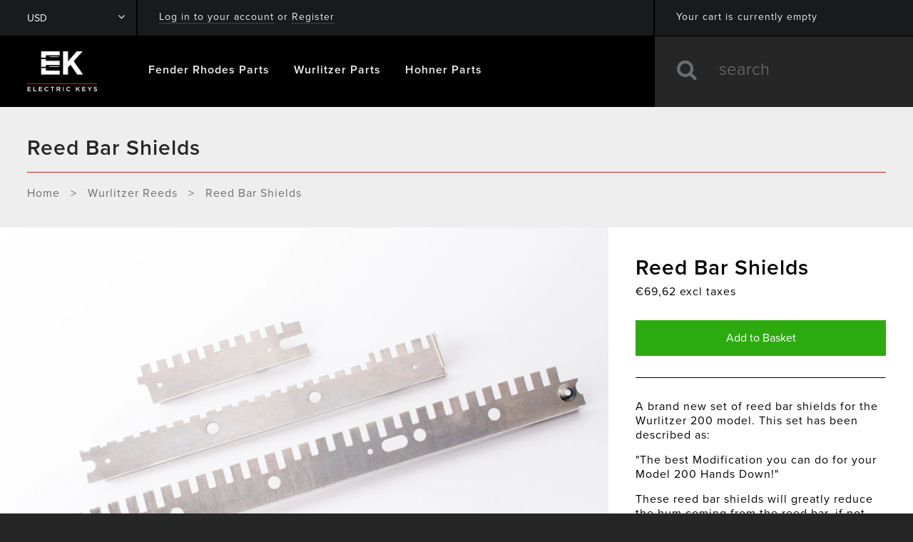

--- FILE ---
content_type: text/html; charset=utf-8
request_url: https://www.electrickeys.co.uk/it-eu/products/wurlitzer-reed-bar-shields
body_size: 34776
content:
<!DOCTYPE html>
<html>
	<head>
          
      <meta name="google-site-verification" content="B7edK5pNIP4TKxBGhsuShbJuK9NRhUfxrwsYA9utv_M" />
		<meta charset="utf-8"/>
		<meta http-equiv="X-UA-Compatible" content="IE=edge,chrome=1"/>
		<meta name="viewport" content="width=device-width, initial-scale=1"/>
		<meta name="format-detection" content="telephone=no" />
        <link rel="shortcut icon" href="//www.electrickeys.co.uk/cdn/shop/t/6/assets/favicon.png?v=148667004705628991581608197261" type="image/png" />

       <script>
window.dataLayer = window.dataLayer || [];
function gtag(){dataLayer.push(arguments);}

if(localStorage.getItem('consentMode') === null) {
gtag('consent', 'default', {
'functionality_storage': 'granted',
'security_storage': 'granted',
'personalization_storage': 'denied',
'analytics_storage': 'denied',
'ad_storage': 'denied',
'ad_user_data': 'denied',
'ad_personalization': 'denied',
});
} else {
gtag('consent', 'default', JSON.parse(localStorage.getItem('consentMode')));
}
</script>

<!-- Google Tag Manager -->
<script>(function(w,d,s,l,i){w[l]=w[l]||[];w[l].push({'gtm.start':
new Date().getTime(),event:'gtm.js'});var f=d.getElementsByTagName(s)[0],
j=d.createElement(s),dl=l!='dataLayer'?'&l='+l:'';j.async=true;j.src=
'https://www.googletagmanager.com/gtm.js?id='+i+dl;f.parentNode.insertBefore(j,f);
})(window,document,'script','dataLayer','GTM-5XLCMFSC');</script>
<!-- End Google Tag Manager -->

<!-- Create one update function for each consent parameter -->
<script>
  function consentGrantedAdStorage() {
    gtag('consent', 'update', {
      'ad_storage': 'granted'
    });
  }
</script>
<!-- Invoke your consent functions when a user interacts with your banner -->
		
		<title>
		    Wurlitzer Reed Bar Shields &ndash; Electric Keys
		    
		</title>
      
		
			<meta name="description" content="A brand new set of reed bar shields for the Wurlitzer 200 model. They will greatly reduce the hum coming from the reed bar, if not eliminate it completely." />
		
		<link rel="canonical" href="https://www.electrickeys.co.uk/it-eu/products/wurlitzer-reed-bar-shields" /> 
		
		<script>window.performance && window.performance.mark && window.performance.mark('shopify.content_for_header.start');</script><meta name="google-site-verification" content="B7edK5pNIP4TKxBGhsuShbJuK9NRhUfxrwsYA9utv_M">
<meta id="shopify-digital-wallet" name="shopify-digital-wallet" content="/3123189/digital_wallets/dialog">
<meta name="shopify-checkout-api-token" content="2aa2adc3909f65956b4e2914a9c5b5f6">
<meta id="in-context-paypal-metadata" data-shop-id="3123189" data-venmo-supported="false" data-environment="production" data-locale="it_IT" data-paypal-v4="true" data-currency="EUR">
<link rel="alternate" hreflang="x-default" href="https://www.electrickeys.co.uk/products/wurlitzer-reed-bar-shields">
<link rel="alternate" hreflang="en" href="https://www.electrickeys.co.uk/products/wurlitzer-reed-bar-shields">
<link rel="alternate" hreflang="it" href="https://www.electrickeys.co.uk/it/products/wurlitzer-reed-bar-shields">
<link rel="alternate" hreflang="en-AX" href="https://www.electrickeys.co.uk/en-eu/products/wurlitzer-reed-bar-shields">
<link rel="alternate" hreflang="fr-AX" href="https://www.electrickeys.co.uk/fr-eu/products/wurlitzer-reed-bar-shields">
<link rel="alternate" hreflang="de-AX" href="https://www.electrickeys.co.uk/de-eu/products/wurlitzer-reed-bar-shields">
<link rel="alternate" hreflang="it-AX" href="https://www.electrickeys.co.uk/it-eu/products/wurlitzer-reed-bar-shields">
<link rel="alternate" hreflang="en-AD" href="https://www.electrickeys.co.uk/en-eu/products/wurlitzer-reed-bar-shields">
<link rel="alternate" hreflang="fr-AD" href="https://www.electrickeys.co.uk/fr-eu/products/wurlitzer-reed-bar-shields">
<link rel="alternate" hreflang="de-AD" href="https://www.electrickeys.co.uk/de-eu/products/wurlitzer-reed-bar-shields">
<link rel="alternate" hreflang="it-AD" href="https://www.electrickeys.co.uk/it-eu/products/wurlitzer-reed-bar-shields">
<link rel="alternate" hreflang="en-AT" href="https://www.electrickeys.co.uk/en-eu/products/wurlitzer-reed-bar-shields">
<link rel="alternate" hreflang="fr-AT" href="https://www.electrickeys.co.uk/fr-eu/products/wurlitzer-reed-bar-shields">
<link rel="alternate" hreflang="de-AT" href="https://www.electrickeys.co.uk/de-eu/products/wurlitzer-reed-bar-shields">
<link rel="alternate" hreflang="it-AT" href="https://www.electrickeys.co.uk/it-eu/products/wurlitzer-reed-bar-shields">
<link rel="alternate" hreflang="en-BE" href="https://www.electrickeys.co.uk/en-eu/products/wurlitzer-reed-bar-shields">
<link rel="alternate" hreflang="fr-BE" href="https://www.electrickeys.co.uk/fr-eu/products/wurlitzer-reed-bar-shields">
<link rel="alternate" hreflang="de-BE" href="https://www.electrickeys.co.uk/de-eu/products/wurlitzer-reed-bar-shields">
<link rel="alternate" hreflang="it-BE" href="https://www.electrickeys.co.uk/it-eu/products/wurlitzer-reed-bar-shields">
<link rel="alternate" hreflang="en-CY" href="https://www.electrickeys.co.uk/en-eu/products/wurlitzer-reed-bar-shields">
<link rel="alternate" hreflang="fr-CY" href="https://www.electrickeys.co.uk/fr-eu/products/wurlitzer-reed-bar-shields">
<link rel="alternate" hreflang="de-CY" href="https://www.electrickeys.co.uk/de-eu/products/wurlitzer-reed-bar-shields">
<link rel="alternate" hreflang="it-CY" href="https://www.electrickeys.co.uk/it-eu/products/wurlitzer-reed-bar-shields">
<link rel="alternate" hreflang="en-EE" href="https://www.electrickeys.co.uk/en-eu/products/wurlitzer-reed-bar-shields">
<link rel="alternate" hreflang="fr-EE" href="https://www.electrickeys.co.uk/fr-eu/products/wurlitzer-reed-bar-shields">
<link rel="alternate" hreflang="de-EE" href="https://www.electrickeys.co.uk/de-eu/products/wurlitzer-reed-bar-shields">
<link rel="alternate" hreflang="it-EE" href="https://www.electrickeys.co.uk/it-eu/products/wurlitzer-reed-bar-shields">
<link rel="alternate" hreflang="en-FI" href="https://www.electrickeys.co.uk/en-eu/products/wurlitzer-reed-bar-shields">
<link rel="alternate" hreflang="fr-FI" href="https://www.electrickeys.co.uk/fr-eu/products/wurlitzer-reed-bar-shields">
<link rel="alternate" hreflang="de-FI" href="https://www.electrickeys.co.uk/de-eu/products/wurlitzer-reed-bar-shields">
<link rel="alternate" hreflang="it-FI" href="https://www.electrickeys.co.uk/it-eu/products/wurlitzer-reed-bar-shields">
<link rel="alternate" hreflang="en-GF" href="https://www.electrickeys.co.uk/en-eu/products/wurlitzer-reed-bar-shields">
<link rel="alternate" hreflang="fr-GF" href="https://www.electrickeys.co.uk/fr-eu/products/wurlitzer-reed-bar-shields">
<link rel="alternate" hreflang="de-GF" href="https://www.electrickeys.co.uk/de-eu/products/wurlitzer-reed-bar-shields">
<link rel="alternate" hreflang="it-GF" href="https://www.electrickeys.co.uk/it-eu/products/wurlitzer-reed-bar-shields">
<link rel="alternate" hreflang="en-TF" href="https://www.electrickeys.co.uk/en-eu/products/wurlitzer-reed-bar-shields">
<link rel="alternate" hreflang="fr-TF" href="https://www.electrickeys.co.uk/fr-eu/products/wurlitzer-reed-bar-shields">
<link rel="alternate" hreflang="de-TF" href="https://www.electrickeys.co.uk/de-eu/products/wurlitzer-reed-bar-shields">
<link rel="alternate" hreflang="it-TF" href="https://www.electrickeys.co.uk/it-eu/products/wurlitzer-reed-bar-shields">
<link rel="alternate" hreflang="en-DE" href="https://www.electrickeys.co.uk/en-eu/products/wurlitzer-reed-bar-shields">
<link rel="alternate" hreflang="fr-DE" href="https://www.electrickeys.co.uk/fr-eu/products/wurlitzer-reed-bar-shields">
<link rel="alternate" hreflang="de-DE" href="https://www.electrickeys.co.uk/de-eu/products/wurlitzer-reed-bar-shields">
<link rel="alternate" hreflang="it-DE" href="https://www.electrickeys.co.uk/it-eu/products/wurlitzer-reed-bar-shields">
<link rel="alternate" hreflang="en-GR" href="https://www.electrickeys.co.uk/en-eu/products/wurlitzer-reed-bar-shields">
<link rel="alternate" hreflang="fr-GR" href="https://www.electrickeys.co.uk/fr-eu/products/wurlitzer-reed-bar-shields">
<link rel="alternate" hreflang="de-GR" href="https://www.electrickeys.co.uk/de-eu/products/wurlitzer-reed-bar-shields">
<link rel="alternate" hreflang="it-GR" href="https://www.electrickeys.co.uk/it-eu/products/wurlitzer-reed-bar-shields">
<link rel="alternate" hreflang="en-GP" href="https://www.electrickeys.co.uk/en-eu/products/wurlitzer-reed-bar-shields">
<link rel="alternate" hreflang="fr-GP" href="https://www.electrickeys.co.uk/fr-eu/products/wurlitzer-reed-bar-shields">
<link rel="alternate" hreflang="de-GP" href="https://www.electrickeys.co.uk/de-eu/products/wurlitzer-reed-bar-shields">
<link rel="alternate" hreflang="it-GP" href="https://www.electrickeys.co.uk/it-eu/products/wurlitzer-reed-bar-shields">
<link rel="alternate" hreflang="en-VA" href="https://www.electrickeys.co.uk/en-eu/products/wurlitzer-reed-bar-shields">
<link rel="alternate" hreflang="fr-VA" href="https://www.electrickeys.co.uk/fr-eu/products/wurlitzer-reed-bar-shields">
<link rel="alternate" hreflang="de-VA" href="https://www.electrickeys.co.uk/de-eu/products/wurlitzer-reed-bar-shields">
<link rel="alternate" hreflang="it-VA" href="https://www.electrickeys.co.uk/it-eu/products/wurlitzer-reed-bar-shields">
<link rel="alternate" hreflang="en-IE" href="https://www.electrickeys.co.uk/en-eu/products/wurlitzer-reed-bar-shields">
<link rel="alternate" hreflang="fr-IE" href="https://www.electrickeys.co.uk/fr-eu/products/wurlitzer-reed-bar-shields">
<link rel="alternate" hreflang="de-IE" href="https://www.electrickeys.co.uk/de-eu/products/wurlitzer-reed-bar-shields">
<link rel="alternate" hreflang="it-IE" href="https://www.electrickeys.co.uk/it-eu/products/wurlitzer-reed-bar-shields">
<link rel="alternate" hreflang="en-IT" href="https://www.electrickeys.co.uk/en-eu/products/wurlitzer-reed-bar-shields">
<link rel="alternate" hreflang="fr-IT" href="https://www.electrickeys.co.uk/fr-eu/products/wurlitzer-reed-bar-shields">
<link rel="alternate" hreflang="de-IT" href="https://www.electrickeys.co.uk/de-eu/products/wurlitzer-reed-bar-shields">
<link rel="alternate" hreflang="it-IT" href="https://www.electrickeys.co.uk/it-eu/products/wurlitzer-reed-bar-shields">
<link rel="alternate" hreflang="en-XK" href="https://www.electrickeys.co.uk/en-eu/products/wurlitzer-reed-bar-shields">
<link rel="alternate" hreflang="fr-XK" href="https://www.electrickeys.co.uk/fr-eu/products/wurlitzer-reed-bar-shields">
<link rel="alternate" hreflang="de-XK" href="https://www.electrickeys.co.uk/de-eu/products/wurlitzer-reed-bar-shields">
<link rel="alternate" hreflang="it-XK" href="https://www.electrickeys.co.uk/it-eu/products/wurlitzer-reed-bar-shields">
<link rel="alternate" hreflang="en-LV" href="https://www.electrickeys.co.uk/en-eu/products/wurlitzer-reed-bar-shields">
<link rel="alternate" hreflang="fr-LV" href="https://www.electrickeys.co.uk/fr-eu/products/wurlitzer-reed-bar-shields">
<link rel="alternate" hreflang="de-LV" href="https://www.electrickeys.co.uk/de-eu/products/wurlitzer-reed-bar-shields">
<link rel="alternate" hreflang="it-LV" href="https://www.electrickeys.co.uk/it-eu/products/wurlitzer-reed-bar-shields">
<link rel="alternate" hreflang="en-LT" href="https://www.electrickeys.co.uk/en-eu/products/wurlitzer-reed-bar-shields">
<link rel="alternate" hreflang="fr-LT" href="https://www.electrickeys.co.uk/fr-eu/products/wurlitzer-reed-bar-shields">
<link rel="alternate" hreflang="de-LT" href="https://www.electrickeys.co.uk/de-eu/products/wurlitzer-reed-bar-shields">
<link rel="alternate" hreflang="it-LT" href="https://www.electrickeys.co.uk/it-eu/products/wurlitzer-reed-bar-shields">
<link rel="alternate" hreflang="en-LU" href="https://www.electrickeys.co.uk/en-eu/products/wurlitzer-reed-bar-shields">
<link rel="alternate" hreflang="fr-LU" href="https://www.electrickeys.co.uk/fr-eu/products/wurlitzer-reed-bar-shields">
<link rel="alternate" hreflang="de-LU" href="https://www.electrickeys.co.uk/de-eu/products/wurlitzer-reed-bar-shields">
<link rel="alternate" hreflang="it-LU" href="https://www.electrickeys.co.uk/it-eu/products/wurlitzer-reed-bar-shields">
<link rel="alternate" hreflang="en-MT" href="https://www.electrickeys.co.uk/en-eu/products/wurlitzer-reed-bar-shields">
<link rel="alternate" hreflang="fr-MT" href="https://www.electrickeys.co.uk/fr-eu/products/wurlitzer-reed-bar-shields">
<link rel="alternate" hreflang="de-MT" href="https://www.electrickeys.co.uk/de-eu/products/wurlitzer-reed-bar-shields">
<link rel="alternate" hreflang="it-MT" href="https://www.electrickeys.co.uk/it-eu/products/wurlitzer-reed-bar-shields">
<link rel="alternate" hreflang="en-MQ" href="https://www.electrickeys.co.uk/en-eu/products/wurlitzer-reed-bar-shields">
<link rel="alternate" hreflang="fr-MQ" href="https://www.electrickeys.co.uk/fr-eu/products/wurlitzer-reed-bar-shields">
<link rel="alternate" hreflang="de-MQ" href="https://www.electrickeys.co.uk/de-eu/products/wurlitzer-reed-bar-shields">
<link rel="alternate" hreflang="it-MQ" href="https://www.electrickeys.co.uk/it-eu/products/wurlitzer-reed-bar-shields">
<link rel="alternate" hreflang="en-YT" href="https://www.electrickeys.co.uk/en-eu/products/wurlitzer-reed-bar-shields">
<link rel="alternate" hreflang="fr-YT" href="https://www.electrickeys.co.uk/fr-eu/products/wurlitzer-reed-bar-shields">
<link rel="alternate" hreflang="de-YT" href="https://www.electrickeys.co.uk/de-eu/products/wurlitzer-reed-bar-shields">
<link rel="alternate" hreflang="it-YT" href="https://www.electrickeys.co.uk/it-eu/products/wurlitzer-reed-bar-shields">
<link rel="alternate" hreflang="en-MC" href="https://www.electrickeys.co.uk/en-eu/products/wurlitzer-reed-bar-shields">
<link rel="alternate" hreflang="fr-MC" href="https://www.electrickeys.co.uk/fr-eu/products/wurlitzer-reed-bar-shields">
<link rel="alternate" hreflang="de-MC" href="https://www.electrickeys.co.uk/de-eu/products/wurlitzer-reed-bar-shields">
<link rel="alternate" hreflang="it-MC" href="https://www.electrickeys.co.uk/it-eu/products/wurlitzer-reed-bar-shields">
<link rel="alternate" hreflang="en-ME" href="https://www.electrickeys.co.uk/en-eu/products/wurlitzer-reed-bar-shields">
<link rel="alternate" hreflang="fr-ME" href="https://www.electrickeys.co.uk/fr-eu/products/wurlitzer-reed-bar-shields">
<link rel="alternate" hreflang="de-ME" href="https://www.electrickeys.co.uk/de-eu/products/wurlitzer-reed-bar-shields">
<link rel="alternate" hreflang="it-ME" href="https://www.electrickeys.co.uk/it-eu/products/wurlitzer-reed-bar-shields">
<link rel="alternate" hreflang="en-NL" href="https://www.electrickeys.co.uk/en-eu/products/wurlitzer-reed-bar-shields">
<link rel="alternate" hreflang="fr-NL" href="https://www.electrickeys.co.uk/fr-eu/products/wurlitzer-reed-bar-shields">
<link rel="alternate" hreflang="de-NL" href="https://www.electrickeys.co.uk/de-eu/products/wurlitzer-reed-bar-shields">
<link rel="alternate" hreflang="it-NL" href="https://www.electrickeys.co.uk/it-eu/products/wurlitzer-reed-bar-shields">
<link rel="alternate" hreflang="en-PT" href="https://www.electrickeys.co.uk/en-eu/products/wurlitzer-reed-bar-shields">
<link rel="alternate" hreflang="fr-PT" href="https://www.electrickeys.co.uk/fr-eu/products/wurlitzer-reed-bar-shields">
<link rel="alternate" hreflang="de-PT" href="https://www.electrickeys.co.uk/de-eu/products/wurlitzer-reed-bar-shields">
<link rel="alternate" hreflang="it-PT" href="https://www.electrickeys.co.uk/it-eu/products/wurlitzer-reed-bar-shields">
<link rel="alternate" hreflang="en-RE" href="https://www.electrickeys.co.uk/en-eu/products/wurlitzer-reed-bar-shields">
<link rel="alternate" hreflang="fr-RE" href="https://www.electrickeys.co.uk/fr-eu/products/wurlitzer-reed-bar-shields">
<link rel="alternate" hreflang="de-RE" href="https://www.electrickeys.co.uk/de-eu/products/wurlitzer-reed-bar-shields">
<link rel="alternate" hreflang="it-RE" href="https://www.electrickeys.co.uk/it-eu/products/wurlitzer-reed-bar-shields">
<link rel="alternate" hreflang="en-BL" href="https://www.electrickeys.co.uk/en-eu/products/wurlitzer-reed-bar-shields">
<link rel="alternate" hreflang="fr-BL" href="https://www.electrickeys.co.uk/fr-eu/products/wurlitzer-reed-bar-shields">
<link rel="alternate" hreflang="de-BL" href="https://www.electrickeys.co.uk/de-eu/products/wurlitzer-reed-bar-shields">
<link rel="alternate" hreflang="it-BL" href="https://www.electrickeys.co.uk/it-eu/products/wurlitzer-reed-bar-shields">
<link rel="alternate" hreflang="en-MF" href="https://www.electrickeys.co.uk/en-eu/products/wurlitzer-reed-bar-shields">
<link rel="alternate" hreflang="fr-MF" href="https://www.electrickeys.co.uk/fr-eu/products/wurlitzer-reed-bar-shields">
<link rel="alternate" hreflang="de-MF" href="https://www.electrickeys.co.uk/de-eu/products/wurlitzer-reed-bar-shields">
<link rel="alternate" hreflang="it-MF" href="https://www.electrickeys.co.uk/it-eu/products/wurlitzer-reed-bar-shields">
<link rel="alternate" hreflang="en-PM" href="https://www.electrickeys.co.uk/en-eu/products/wurlitzer-reed-bar-shields">
<link rel="alternate" hreflang="fr-PM" href="https://www.electrickeys.co.uk/fr-eu/products/wurlitzer-reed-bar-shields">
<link rel="alternate" hreflang="de-PM" href="https://www.electrickeys.co.uk/de-eu/products/wurlitzer-reed-bar-shields">
<link rel="alternate" hreflang="it-PM" href="https://www.electrickeys.co.uk/it-eu/products/wurlitzer-reed-bar-shields">
<link rel="alternate" hreflang="en-SM" href="https://www.electrickeys.co.uk/en-eu/products/wurlitzer-reed-bar-shields">
<link rel="alternate" hreflang="fr-SM" href="https://www.electrickeys.co.uk/fr-eu/products/wurlitzer-reed-bar-shields">
<link rel="alternate" hreflang="de-SM" href="https://www.electrickeys.co.uk/de-eu/products/wurlitzer-reed-bar-shields">
<link rel="alternate" hreflang="it-SM" href="https://www.electrickeys.co.uk/it-eu/products/wurlitzer-reed-bar-shields">
<link rel="alternate" hreflang="en-SK" href="https://www.electrickeys.co.uk/en-eu/products/wurlitzer-reed-bar-shields">
<link rel="alternate" hreflang="fr-SK" href="https://www.electrickeys.co.uk/fr-eu/products/wurlitzer-reed-bar-shields">
<link rel="alternate" hreflang="de-SK" href="https://www.electrickeys.co.uk/de-eu/products/wurlitzer-reed-bar-shields">
<link rel="alternate" hreflang="it-SK" href="https://www.electrickeys.co.uk/it-eu/products/wurlitzer-reed-bar-shields">
<link rel="alternate" hreflang="en-SI" href="https://www.electrickeys.co.uk/en-eu/products/wurlitzer-reed-bar-shields">
<link rel="alternate" hreflang="fr-SI" href="https://www.electrickeys.co.uk/fr-eu/products/wurlitzer-reed-bar-shields">
<link rel="alternate" hreflang="de-SI" href="https://www.electrickeys.co.uk/de-eu/products/wurlitzer-reed-bar-shields">
<link rel="alternate" hreflang="it-SI" href="https://www.electrickeys.co.uk/it-eu/products/wurlitzer-reed-bar-shields">
<link rel="alternate" hreflang="en-ES" href="https://www.electrickeys.co.uk/en-eu/products/wurlitzer-reed-bar-shields">
<link rel="alternate" hreflang="fr-ES" href="https://www.electrickeys.co.uk/fr-eu/products/wurlitzer-reed-bar-shields">
<link rel="alternate" hreflang="de-ES" href="https://www.electrickeys.co.uk/de-eu/products/wurlitzer-reed-bar-shields">
<link rel="alternate" hreflang="it-ES" href="https://www.electrickeys.co.uk/it-eu/products/wurlitzer-reed-bar-shields">
<link rel="alternate" hreflang="en-FR" href="https://www.electrickeys.co.uk/en-eu/products/wurlitzer-reed-bar-shields">
<link rel="alternate" hreflang="fr-FR" href="https://www.electrickeys.co.uk/fr-eu/products/wurlitzer-reed-bar-shields">
<link rel="alternate" hreflang="de-FR" href="https://www.electrickeys.co.uk/de-eu/products/wurlitzer-reed-bar-shields">
<link rel="alternate" hreflang="it-FR" href="https://www.electrickeys.co.uk/it-eu/products/wurlitzer-reed-bar-shields">
<link rel="alternate" type="application/json+oembed" href="https://www.electrickeys.co.uk/it-eu/products/wurlitzer-reed-bar-shields.oembed">
<script async="async" src="/checkouts/internal/preloads.js?locale=it-AX"></script>
<link rel="preconnect" href="https://shop.app" crossorigin="anonymous">
<script async="async" src="https://shop.app/checkouts/internal/preloads.js?locale=it-AX&shop_id=3123189" crossorigin="anonymous"></script>
<script id="apple-pay-shop-capabilities" type="application/json">{"shopId":3123189,"countryCode":"GB","currencyCode":"EUR","merchantCapabilities":["supports3DS"],"merchantId":"gid:\/\/shopify\/Shop\/3123189","merchantName":"Electric Keys","requiredBillingContactFields":["postalAddress","email","phone"],"requiredShippingContactFields":["postalAddress","email","phone"],"shippingType":"shipping","supportedNetworks":["visa","maestro","masterCard","amex","discover","elo"],"total":{"type":"pending","label":"Electric Keys","amount":"1.00"},"shopifyPaymentsEnabled":true,"supportsSubscriptions":true}</script>
<script id="shopify-features" type="application/json">{"accessToken":"2aa2adc3909f65956b4e2914a9c5b5f6","betas":["rich-media-storefront-analytics"],"domain":"www.electrickeys.co.uk","predictiveSearch":true,"shopId":3123189,"locale":"it"}</script>
<script>var Shopify = Shopify || {};
Shopify.shop = "electric-keys-online.myshopify.com";
Shopify.locale = "it";
Shopify.currency = {"active":"EUR","rate":"1.176672"};
Shopify.country = "AX";
Shopify.theme = {"name":"EK CRO Theme New","id":81810686039,"schema_name":null,"schema_version":null,"theme_store_id":null,"role":"main"};
Shopify.theme.handle = "null";
Shopify.theme.style = {"id":null,"handle":null};
Shopify.cdnHost = "www.electrickeys.co.uk/cdn";
Shopify.routes = Shopify.routes || {};
Shopify.routes.root = "/it-eu/";</script>
<script type="module">!function(o){(o.Shopify=o.Shopify||{}).modules=!0}(window);</script>
<script>!function(o){function n(){var o=[];function n(){o.push(Array.prototype.slice.apply(arguments))}return n.q=o,n}var t=o.Shopify=o.Shopify||{};t.loadFeatures=n(),t.autoloadFeatures=n()}(window);</script>
<script>
  window.ShopifyPay = window.ShopifyPay || {};
  window.ShopifyPay.apiHost = "shop.app\/pay";
  window.ShopifyPay.redirectState = null;
</script>
<script id="shop-js-analytics" type="application/json">{"pageType":"product"}</script>
<script defer="defer" async type="module" src="//www.electrickeys.co.uk/cdn/shopifycloud/shop-js/modules/v2/client.init-shop-cart-sync_x8TrURgt.it.esm.js"></script>
<script defer="defer" async type="module" src="//www.electrickeys.co.uk/cdn/shopifycloud/shop-js/modules/v2/chunk.common_BMf091Dh.esm.js"></script>
<script defer="defer" async type="module" src="//www.electrickeys.co.uk/cdn/shopifycloud/shop-js/modules/v2/chunk.modal_Ccb5hpjc.esm.js"></script>
<script type="module">
  await import("//www.electrickeys.co.uk/cdn/shopifycloud/shop-js/modules/v2/client.init-shop-cart-sync_x8TrURgt.it.esm.js");
await import("//www.electrickeys.co.uk/cdn/shopifycloud/shop-js/modules/v2/chunk.common_BMf091Dh.esm.js");
await import("//www.electrickeys.co.uk/cdn/shopifycloud/shop-js/modules/v2/chunk.modal_Ccb5hpjc.esm.js");

  window.Shopify.SignInWithShop?.initShopCartSync?.({"fedCMEnabled":true,"windoidEnabled":true});

</script>
<script>
  window.Shopify = window.Shopify || {};
  if (!window.Shopify.featureAssets) window.Shopify.featureAssets = {};
  window.Shopify.featureAssets['shop-js'] = {"shop-cart-sync":["modules/v2/client.shop-cart-sync_D7vJUGKr.it.esm.js","modules/v2/chunk.common_BMf091Dh.esm.js","modules/v2/chunk.modal_Ccb5hpjc.esm.js"],"init-fed-cm":["modules/v2/client.init-fed-cm_BXv35qgo.it.esm.js","modules/v2/chunk.common_BMf091Dh.esm.js","modules/v2/chunk.modal_Ccb5hpjc.esm.js"],"init-shop-email-lookup-coordinator":["modules/v2/client.init-shop-email-lookup-coordinator_DzDw3Uhh.it.esm.js","modules/v2/chunk.common_BMf091Dh.esm.js","modules/v2/chunk.modal_Ccb5hpjc.esm.js"],"init-windoid":["modules/v2/client.init-windoid_DlvsVjNy.it.esm.js","modules/v2/chunk.common_BMf091Dh.esm.js","modules/v2/chunk.modal_Ccb5hpjc.esm.js"],"shop-button":["modules/v2/client.shop-button_C3Wyia3L.it.esm.js","modules/v2/chunk.common_BMf091Dh.esm.js","modules/v2/chunk.modal_Ccb5hpjc.esm.js"],"shop-cash-offers":["modules/v2/client.shop-cash-offers_k-bSj52U.it.esm.js","modules/v2/chunk.common_BMf091Dh.esm.js","modules/v2/chunk.modal_Ccb5hpjc.esm.js"],"shop-toast-manager":["modules/v2/client.shop-toast-manager_CSPYl6Cc.it.esm.js","modules/v2/chunk.common_BMf091Dh.esm.js","modules/v2/chunk.modal_Ccb5hpjc.esm.js"],"init-shop-cart-sync":["modules/v2/client.init-shop-cart-sync_x8TrURgt.it.esm.js","modules/v2/chunk.common_BMf091Dh.esm.js","modules/v2/chunk.modal_Ccb5hpjc.esm.js"],"init-customer-accounts-sign-up":["modules/v2/client.init-customer-accounts-sign-up_Cwe1qxzn.it.esm.js","modules/v2/client.shop-login-button_ac2IzQ_G.it.esm.js","modules/v2/chunk.common_BMf091Dh.esm.js","modules/v2/chunk.modal_Ccb5hpjc.esm.js"],"pay-button":["modules/v2/client.pay-button_kRwyK07L.it.esm.js","modules/v2/chunk.common_BMf091Dh.esm.js","modules/v2/chunk.modal_Ccb5hpjc.esm.js"],"init-customer-accounts":["modules/v2/client.init-customer-accounts_jLRjuLQ2.it.esm.js","modules/v2/client.shop-login-button_ac2IzQ_G.it.esm.js","modules/v2/chunk.common_BMf091Dh.esm.js","modules/v2/chunk.modal_Ccb5hpjc.esm.js"],"avatar":["modules/v2/client.avatar_BTnouDA3.it.esm.js"],"init-shop-for-new-customer-accounts":["modules/v2/client.init-shop-for-new-customer-accounts_ClZzYg6g.it.esm.js","modules/v2/client.shop-login-button_ac2IzQ_G.it.esm.js","modules/v2/chunk.common_BMf091Dh.esm.js","modules/v2/chunk.modal_Ccb5hpjc.esm.js"],"shop-follow-button":["modules/v2/client.shop-follow-button_DrIHux4Q.it.esm.js","modules/v2/chunk.common_BMf091Dh.esm.js","modules/v2/chunk.modal_Ccb5hpjc.esm.js"],"checkout-modal":["modules/v2/client.checkout-modal_xEqZMhS3.it.esm.js","modules/v2/chunk.common_BMf091Dh.esm.js","modules/v2/chunk.modal_Ccb5hpjc.esm.js"],"shop-login-button":["modules/v2/client.shop-login-button_ac2IzQ_G.it.esm.js","modules/v2/chunk.common_BMf091Dh.esm.js","modules/v2/chunk.modal_Ccb5hpjc.esm.js"],"lead-capture":["modules/v2/client.lead-capture_TxS39yFf.it.esm.js","modules/v2/chunk.common_BMf091Dh.esm.js","modules/v2/chunk.modal_Ccb5hpjc.esm.js"],"shop-login":["modules/v2/client.shop-login_D4y7B51r.it.esm.js","modules/v2/chunk.common_BMf091Dh.esm.js","modules/v2/chunk.modal_Ccb5hpjc.esm.js"],"payment-terms":["modules/v2/client.payment-terms_BfEgpMb9.it.esm.js","modules/v2/chunk.common_BMf091Dh.esm.js","modules/v2/chunk.modal_Ccb5hpjc.esm.js"]};
</script>
<script>(function() {
  var isLoaded = false;
  function asyncLoad() {
    if (isLoaded) return;
    isLoaded = true;
    var urls = ["\/\/d1liekpayvooaz.cloudfront.net\/apps\/coin\/coin.js?shop=electric-keys-online.myshopify.com","\/\/livesearch.okasconcepts.com\/js\/livesearch.init.min.js?v=2\u0026shop=electric-keys-online.myshopify.com","https:\/\/cdn.shopify.com\/s\/files\/1\/0184\/4255\/1360\/files\/haloroar-legal.min.js?v=1649374317\u0026shop=electric-keys-online.myshopify.com","https:\/\/cdn.hextom.com\/js\/quickannouncementbar.js?shop=electric-keys-online.myshopify.com"];
    for (var i = 0; i < urls.length; i++) {
      var s = document.createElement('script');
      s.type = 'text/javascript';
      s.async = true;
      s.src = urls[i];
      var x = document.getElementsByTagName('script')[0];
      x.parentNode.insertBefore(s, x);
    }
  };
  if(window.attachEvent) {
    window.attachEvent('onload', asyncLoad);
  } else {
    window.addEventListener('load', asyncLoad, false);
  }
})();</script>
<script id="__st">var __st={"a":3123189,"offset":0,"reqid":"da9763a1-d202-486a-a0d0-53212d238166-1770000916","pageurl":"www.electrickeys.co.uk\/it-eu\/products\/wurlitzer-reed-bar-shields","u":"9f28be3c24ac","p":"product","rtyp":"product","rid":476949892};</script>
<script>window.ShopifyPaypalV4VisibilityTracking = true;</script>
<script id="captcha-bootstrap">!function(){'use strict';const t='contact',e='account',n='new_comment',o=[[t,t],['blogs',n],['comments',n],[t,'customer']],c=[[e,'customer_login'],[e,'guest_login'],[e,'recover_customer_password'],[e,'create_customer']],r=t=>t.map((([t,e])=>`form[action*='/${t}']:not([data-nocaptcha='true']) input[name='form_type'][value='${e}']`)).join(','),a=t=>()=>t?[...document.querySelectorAll(t)].map((t=>t.form)):[];function s(){const t=[...o],e=r(t);return a(e)}const i='password',u='form_key',d=['recaptcha-v3-token','g-recaptcha-response','h-captcha-response',i],f=()=>{try{return window.sessionStorage}catch{return}},m='__shopify_v',_=t=>t.elements[u];function p(t,e,n=!1){try{const o=window.sessionStorage,c=JSON.parse(o.getItem(e)),{data:r}=function(t){const{data:e,action:n}=t;return t[m]||n?{data:e,action:n}:{data:t,action:n}}(c);for(const[e,n]of Object.entries(r))t.elements[e]&&(t.elements[e].value=n);n&&o.removeItem(e)}catch(o){console.error('form repopulation failed',{error:o})}}const l='form_type',E='cptcha';function T(t){t.dataset[E]=!0}const w=window,h=w.document,L='Shopify',v='ce_forms',y='captcha';let A=!1;((t,e)=>{const n=(g='f06e6c50-85a8-45c8-87d0-21a2b65856fe',I='https://cdn.shopify.com/shopifycloud/storefront-forms-hcaptcha/ce_storefront_forms_captcha_hcaptcha.v1.5.2.iife.js',D={infoText:'Protetto da hCaptcha',privacyText:'Privacy',termsText:'Termini'},(t,e,n)=>{const o=w[L][v],c=o.bindForm;if(c)return c(t,g,e,D).then(n);var r;o.q.push([[t,g,e,D],n]),r=I,A||(h.body.append(Object.assign(h.createElement('script'),{id:'captcha-provider',async:!0,src:r})),A=!0)});var g,I,D;w[L]=w[L]||{},w[L][v]=w[L][v]||{},w[L][v].q=[],w[L][y]=w[L][y]||{},w[L][y].protect=function(t,e){n(t,void 0,e),T(t)},Object.freeze(w[L][y]),function(t,e,n,w,h,L){const[v,y,A,g]=function(t,e,n){const i=e?o:[],u=t?c:[],d=[...i,...u],f=r(d),m=r(i),_=r(d.filter((([t,e])=>n.includes(e))));return[a(f),a(m),a(_),s()]}(w,h,L),I=t=>{const e=t.target;return e instanceof HTMLFormElement?e:e&&e.form},D=t=>v().includes(t);t.addEventListener('submit',(t=>{const e=I(t);if(!e)return;const n=D(e)&&!e.dataset.hcaptchaBound&&!e.dataset.recaptchaBound,o=_(e),c=g().includes(e)&&(!o||!o.value);(n||c)&&t.preventDefault(),c&&!n&&(function(t){try{if(!f())return;!function(t){const e=f();if(!e)return;const n=_(t);if(!n)return;const o=n.value;o&&e.removeItem(o)}(t);const e=Array.from(Array(32),(()=>Math.random().toString(36)[2])).join('');!function(t,e){_(t)||t.append(Object.assign(document.createElement('input'),{type:'hidden',name:u})),t.elements[u].value=e}(t,e),function(t,e){const n=f();if(!n)return;const o=[...t.querySelectorAll(`input[type='${i}']`)].map((({name:t})=>t)),c=[...d,...o],r={};for(const[a,s]of new FormData(t).entries())c.includes(a)||(r[a]=s);n.setItem(e,JSON.stringify({[m]:1,action:t.action,data:r}))}(t,e)}catch(e){console.error('failed to persist form',e)}}(e),e.submit())}));const S=(t,e)=>{t&&!t.dataset[E]&&(n(t,e.some((e=>e===t))),T(t))};for(const o of['focusin','change'])t.addEventListener(o,(t=>{const e=I(t);D(e)&&S(e,y())}));const B=e.get('form_key'),M=e.get(l),P=B&&M;t.addEventListener('DOMContentLoaded',(()=>{const t=y();if(P)for(const e of t)e.elements[l].value===M&&p(e,B);[...new Set([...A(),...v().filter((t=>'true'===t.dataset.shopifyCaptcha))])].forEach((e=>S(e,t)))}))}(h,new URLSearchParams(w.location.search),n,t,e,['guest_login'])})(!0,!0)}();</script>
<script integrity="sha256-4kQ18oKyAcykRKYeNunJcIwy7WH5gtpwJnB7kiuLZ1E=" data-source-attribution="shopify.loadfeatures" defer="defer" src="//www.electrickeys.co.uk/cdn/shopifycloud/storefront/assets/storefront/load_feature-a0a9edcb.js" crossorigin="anonymous"></script>
<script crossorigin="anonymous" defer="defer" src="//www.electrickeys.co.uk/cdn/shopifycloud/storefront/assets/shopify_pay/storefront-65b4c6d7.js?v=20250812"></script>
<script data-source-attribution="shopify.dynamic_checkout.dynamic.init">var Shopify=Shopify||{};Shopify.PaymentButton=Shopify.PaymentButton||{isStorefrontPortableWallets:!0,init:function(){window.Shopify.PaymentButton.init=function(){};var t=document.createElement("script");t.src="https://www.electrickeys.co.uk/cdn/shopifycloud/portable-wallets/latest/portable-wallets.it.js",t.type="module",document.head.appendChild(t)}};
</script>
<script data-source-attribution="shopify.dynamic_checkout.buyer_consent">
  function portableWalletsHideBuyerConsent(e){var t=document.getElementById("shopify-buyer-consent"),n=document.getElementById("shopify-subscription-policy-button");t&&n&&(t.classList.add("hidden"),t.setAttribute("aria-hidden","true"),n.removeEventListener("click",e))}function portableWalletsShowBuyerConsent(e){var t=document.getElementById("shopify-buyer-consent"),n=document.getElementById("shopify-subscription-policy-button");t&&n&&(t.classList.remove("hidden"),t.removeAttribute("aria-hidden"),n.addEventListener("click",e))}window.Shopify?.PaymentButton&&(window.Shopify.PaymentButton.hideBuyerConsent=portableWalletsHideBuyerConsent,window.Shopify.PaymentButton.showBuyerConsent=portableWalletsShowBuyerConsent);
</script>
<script data-source-attribution="shopify.dynamic_checkout.cart.bootstrap">document.addEventListener("DOMContentLoaded",(function(){function t(){return document.querySelector("shopify-accelerated-checkout-cart, shopify-accelerated-checkout")}if(t())Shopify.PaymentButton.init();else{new MutationObserver((function(e,n){t()&&(Shopify.PaymentButton.init(),n.disconnect())})).observe(document.body,{childList:!0,subtree:!0})}}));
</script>
<link id="shopify-accelerated-checkout-styles" rel="stylesheet" media="screen" href="https://www.electrickeys.co.uk/cdn/shopifycloud/portable-wallets/latest/accelerated-checkout-backwards-compat.css" crossorigin="anonymous">
<style id="shopify-accelerated-checkout-cart">
        #shopify-buyer-consent {
  margin-top: 1em;
  display: inline-block;
  width: 100%;
}

#shopify-buyer-consent.hidden {
  display: none;
}

#shopify-subscription-policy-button {
  background: none;
  border: none;
  padding: 0;
  text-decoration: underline;
  font-size: inherit;
  cursor: pointer;
}

#shopify-subscription-policy-button::before {
  box-shadow: none;
}

      </style>

<script>window.performance && window.performance.mark && window.performance.mark('shopify.content_for_header.end');</script>
		

		<!-- Workspace CSS Files -->
		<link href="//www.electrickeys.co.uk/cdn/shop/t/6/assets/font-awesome.min.css?v=113312282277748132781608197262" rel="stylesheet"/>
		<link href="//www.electrickeys.co.uk/cdn/shop/t/6/assets/grid.less?v=111339958458067310761608197267" rel="stylesheet/less"/>	
		<link href="//www.electrickeys.co.uk/cdn/shop/t/6/assets/app.less?v=115018804416438196881608197254" rel="stylesheet/less"/>		
		<link rel="stylesheet" type="text/css" href="//cdn.jsdelivr.net/jquery.slick/1.6.0/slick.css"/>

		
		<!-- jQuery -->
		<script src="https://ajax.googleapis.com/ajax/libs/jquery/2.1.3/jquery.min.js"></script>
		<script src="//www.electrickeys.co.uk/cdn/shop/t/6/assets/modernizr.js?v=44331738608728928201608197271"></script>
		<script src="//www.electrickeys.co.uk/cdn/shop/t/6/assets/less.js?v=12580149459425933731608197270"></script>
		
		<script type="text/javascript" src="//cdn.jsdelivr.net/jquery.slick/1.6.0/slick.min.js"></script>
		
		
		<!-- Typekit -->
		<script src="https://use.typekit.net/aai0rtn.js"></script>
		<script>try{Typekit.load({ async: true });}catch(e){}</script>
      
		<!-- Zarget -->      
      	<script src='//cdn.zarget.com/175100/455111.js'></script>
      
      	<!-- GA -->
      <script>
        (function(i,s,o,g,r,a,m){i['GoogleAnalyticsObject']=r;i[r]=i[r]||function(){
        (i[r].q=i[r].q||[]).push(arguments)},i[r].l=1*new Date();a=s.createElement(o),
        m=s.getElementsByTagName(o)[0];a.async=1;a.src=g;m.parentNode.insertBefore(a,m)
        })(window,document,'script','https://www.google-analytics.com/analytics.js','ga');

        ga('create', 'UA-97635009-2', 'auto');
        ga('send', 'pageview');

      </script>

	







  <!-- /snippets/social-meta-tags.liquid --><meta property="og:site_name" content="Electric Keys">
<meta property="og:url" content="https://www.electrickeys.co.uk/it-eu/products/wurlitzer-reed-bar-shields">
<meta property="og:title" content="Reed Bar Shields">
<meta property="og:type" content="product">
<meta property="og:description" content="A brand new set of reed bar shields for the Wurlitzer 200 model. They will greatly reduce the hum coming from the reed bar, if not eliminate it completely.">
<meta property="fb:app_id" content="966242223397117"><meta property="og:price:amount" content="69,62">
  <meta property="og:price:currency" content="GBP"><meta property="og:image" content="http://www.electrickeys.co.uk/cdn/shop/products/Wurlitzer_Reed_Bar_Shields-2_2_450x450.jpg?v=1491402853">
<meta property="og:image:secure_url" content="https://www.electrickeys.co.uk/cdn/shop/products/Wurlitzer_Reed_Bar_Shields-2_2_450x450.jpg?v=1491402853">

<meta name="twitter:site" content="@">
<meta name="twitter:card" content="summary_large_image">
<meta name="twitter:title" content="Reed Bar Shields">
<meta name="twitter:description" content="A brand new set of reed bar shields for the Wurlitzer 200 model. They will greatly reduce the hum coming from the reed bar, if not eliminate it completely.">
<meta name="twitter:image:alt" content="Reed Bar Shields">
 
  



<!-- BeginShopPopAddon --><script>  Shopify.shopPopSettings = {"proof_enabled":false,"proof_show_add_to_cart":true,"proof_mobile_enabled":true,"proof_mobile_position":"Bottom","proof_desktop_position":"Bottom Left","proof_show_on_product_page":true,"proof_hide_notification_after":30,"proof_display_time":6,"proof_interval_time":5,"proof_order_random":false,"proof_fetch_count":30,"proof_cycle":true,"proof_anonymize":true,"proof_anonymize_text":null,"proof_hours_before_obscure":48,"proof_sequential":true,"proof_top":20,"proof_left":10,"proof_right":10,"proof_bottom":20,"proof_background_color":"#FFFFFF","proof_font_color":"#000000","proof_custom_css":null,"proof_border_radius":1,"proof_first_interval_time":1,"proof_locale":"en"};</script><!-- EndShopPopAddon -->

      <script id="mcjs">!function(c,h,i,m,p){m=c.createElement(h),p=c.getElementsByTagName(h)[0],m.async=1,m.src=i,p.parentNode.insertBefore(m,p)}(document,"script","https://chimpstatic.com/mcjs-connected/js/users/4d1687dfb65fbac1868cfc259/fbc6336ac278bd13586a05adb.js");</script>
      
  <script>window.mlvedaShopCurrency = "GBP";
window.shopCurrency = "GBP";
window.supported_currencies = "INR GBP CAD USD AUD EUR JPY";
</script>
<link rel="stylesheet" href="https://cdn.shopify.com/s/files/1/0184/4255/1360/files/legal.v5.scss.css?v=1654848652" media="print" onload="this.media='all'">
  <script>
    (function() {
      const metafields = {
        "shop": "electric-keys-online.myshopify.com",
        "settings": {"enabled":"1","param":{"message":"I have read and agreed with the {link} ","error_message":"Please agree to the terms and conditions before continuing.","error_display":"dialog","greeting":{"enabled":"0","message":"Please agree to the T\u0026C's before purchasing!","delay":"1"},"link_order":["link"],"links":{"link":{"label":"terms and conditions.","target":"_blank","url":"https:\/\/www.electrickeys.co.uk\/pages\/terms-and-conditions","policy":"terms-of-service"}},"force_enabled":"0","optional":"0","optional_message_enabled":"0","optional_message_value":"Thank you! The page will be moved to the checkout page.","optional_checkbox_hidden":"0","time_enabled":"1","time_label":"Agreed to the Terms and Conditions on","checkbox":"1"},"popup":{"title":"Terms and Conditions","width":"600","button":"Process to Checkout","icon_color":"#197bbd"},"style":{"checkbox":{"size":"20","color":"#2caa0f"},"message":{"font":"inherit","size":"14","customized":{"enabled":"1","color":"#212b36","accent":"#0075ff","error":"#de3618"},"align":"inherit","padding":{"top":"0","right":"0","bottom":"0","left":"0"}}},"only1":"true","installer":[]},
        "moneyFormat": "€{{amount_with_comma_separator}}"
      };
      !function(){"use strict";void 0===Element.prototype.getEventListeners&&(Element.prototype.__addEventListener=Element.prototype.addEventListener,Element.prototype.__removeEventListener=Element.prototype.removeEventListener,Element.prototype.addEventListener=function(e,t,n=!1){this.__addEventListener(e,t,n),this.eventListenerList||(this.eventListenerList={}),this.eventListenerList[e]||(this.eventListenerList[e]=[]),this.eventListenerList[e].push({type:e,listener:t,useCapture:n})},Element.prototype.removeEventListener=function(e,t,n=!1){this.__removeEventListener(e,t,n),this.eventListenerList||(this.eventListenerList={}),this.eventListenerList[e]||(this.eventListenerList[e]=[]);for(let o=0;o<this.eventListenerList[e].length;o++)if(this.eventListenerList[e][o].listener===t&&this.eventListenerList[e][o].useCapture===n){this.eventListenerList[e].splice(o,1);break}0==this.eventListenerList[e].length&&delete this.eventListenerList[e]},Element.prototype.getEventListeners=function(e){return this.eventListenerList||(this.eventListenerList={}),void 0===e?this.eventListenerList:this.eventListenerList[e]})}(),window.roarJs=window.roarJs||{},roarJs.Legal=function(){const e={id:"legal",shop:null,settings:{},jQuery:null,fonts:[],editor:{enabled:!1,selector:"#theme-editor__checkbox"},installer:{enabled:!1},pointer:{},selectors:{checkout:'[name="checkout"], [name="goto_pp"], [name="goto_gc"], [href*="/checkout"], .rale-button--checkout',dynamic:'[data-shopify="payment-button"], [data-shopify="dynamic-checkout-cart"]',form:'form[action="/checkout"]',update:'[name="update"]',widget:".rale-widget",checkbox:'.rale-widget .rale-checkbox input[type="checkbox"]',nopopup:".rale-nopopup",policy:".rale-policy",error:".rale-widget .rale-error",greeting:".rale-widget .rale-greeting",modal:"rale-modal",modal_close:"rale-modal-close"},classes:{hidden:"rale-dynamic--hidden",invisible:"rale-checkout--invisible"},cssUrl:"https://cdn.shopify.com/s/files/1/0184/4255/1360/files/legal.v5.scss.css?v=1654848652",installerUrl:"https://cdn.shopify.com/s/files/1/0184/4255/1360/files/legal-installer.min.js?v=1656068354"};function t(e,t){for(let t=0;t<document.styleSheets.length;t++)if(document.styleSheets[t].href==e)return!1;const n=document.getElementsByTagName("head")[0],o=document.createElement("link");o.type="text/css",o.rel="stylesheet",o.readyState?o.onreadystatechange=function(){"loaded"!=o.readyState&&"complete"!=o.readyState||(o.onreadystatechange=null,t&&t())}:o.onload=function(){t&&t()},o.href=e,n.appendChild(o)}function n(){e.settings.enabled="1"}function o(){return"undefined"==typeof roarJsAdmin?(e.shop||(e.shop=metafields.shop,e.settings=metafields.settings),!0):(e.editor.enabled=!0,e.shop=roarJsAdmin.Config.shop,e.settings=roarJsAdmin.Config.settings,n(),!0)}function s(e,t){!function(e,t){const n=XMLHttpRequest.prototype.open;XMLHttpRequest.prototype.open=function(o,s){this.addEventListener("load",(function(){!e.some((function(e){return s.indexOf(e)>-1}))||""!==this.responseType&&"text"!==this.responseType||t(this.responseText)})),n.apply(this,arguments)}}(e,t),function(e,t){"undefined"!=typeof jQuery&&jQuery(document).ajaxSuccess((function(n,o,s){const i=s.url;e.some((function(e){return i.indexOf(e)>-1}))&&t(o.responseText)}))}(e,t),function(e,t){const n=window.fetch;window.fetch=function(){const e=n.apply(this,arguments);return e.then((function(e){const t=new CustomEvent("raleFetchEnd",{view:document,bubbles:!0,cancelable:!1,detail:{response:e.clone()}});document.dispatchEvent(t)})),e},document.addEventListener("raleFetchEnd",(function(n){const o=n.detail.response;if(200!==o.status)return;const s=o.url;e.some((function(e){return s.indexOf(e)>-1}))&&t(o.json())}))}(e,t)}function i(){const{selectors:t}=e;let n=!1;return document.querySelectorAll(t.checkbox).forEach((e=>{(function(e){const t=e.getBoundingClientRect(),n=window.innerWidth||document.documentElement.clientWidth,o=window.innerHeight||document.documentElement.clientHeight,s=function(e,t){return document.elementFromPoint(e,t)};return!(t.right<0||t.bottom<0||t.left>n||t.top>o)&&(e.contains(s(t.left,t.top))||e.contains(s(t.right,t.top))||e.contains(s(t.right,t.bottom))||e.contains(s(t.left,t.bottom))||e.parentNode.contains(s(t.left,t.top))||e.parentNode.contains(s(t.right,t.top))||e.parentNode.contains(s(t.right,t.bottom))||e.parentNode.contains(s(t.left,t.bottom)))})(e)&&(n=!0)})),n}function l(t){const{selectors:n}=e;let o=!1;if(s="/cart",window.location.href.indexOf(s)>-1){const e=t.closest("form");e&&e.querySelector(n.widget)&&(o=!0)}var s;return o}function r(t,n){const{classes:o,pointer:s}=e;if(n=n||window.event,void 0!==window.pageXOffset?(s.pageX=n.pageX-window.pageXOffset,s.pageY=n.pageY-window.pageYOffset):(s.pageX=n.pageX-document.documentElement.scrollLeft,s.pageY=n.pageY-document.documentElement.scrollTop),isNaN(s.pageX)||isNaN(s.pageY))s.target=t;else{const e=t.classList.contains(o.hidden);e&&t.classList.remove(o.hidden);const n=document.elementFromPoint(s.pageX,s.pageY);n&&(s.target=n),e&&t.classList.add(o.hidden)}}function a(t){const{id:n,classes:o,title:s,body:i,styles:l}=t;let r=document.getElementById(n);if(null!=r&&r.remove(),r=document.createElement("div"),r.id=n,r.classList="rale-modal",r.innerHTML=`<div class="rale-modal-inner">\n<div class="rale-modal-header"><div class="rale-modal-title">${s}</div><div class="rale-modal-close"><svg viewBox="0 0 20 20"><path d="M11.414 10l6.293-6.293a.999.999 0 1 0-1.414-1.414L10 8.586 3.707 2.293a.999.999 0 1 0-1.414 1.414L8.586 10l-6.293 6.293a.999.999 0 1 0 1.414 1.414L10 11.414l6.293 6.293a.997.997 0 0 0 1.414 0 .999.999 0 0 0 0-1.414L11.414 10z" fill-rule="evenodd"></path></svg></div></div>\n<div class="rale-modal-bodyWrapper"><div class="rale-modal-body" data-scrollable>${i}</div></div>\n</div><div class="rale-modal-overlay"></div>`,o&&o.length>0&&r.classList.add(o),l&&Object.keys(l).length>0)for(const[e,t]of Object.entries(l))r.style.setProperty(e,t);return w(r),document.body.classList.add("rale-modal--opened"),document.body.appendChild(r),function(t){t.querySelectorAll(".rale-modal-close, .rale-modal-overlay").forEach((e=>{e.addEventListener("click",(e=>{c(e.currentTarget.closest(".rale-modal").getAttribute("id"))}))})),document.querySelectorAll(".rale-modal-button").forEach((t=>{t.addEventListener("click",(t=>{const n=t.currentTarget.closest(".rale-modal");n.classList.add("rale-modal--checked"),setTimeout((function(){const{pointer:{target:t}}=e;if(t)if("FORM"==t.tagName)t.submit();else try{t.click()}catch(e){const n=t.closest('[role="button"]');n&&n.click()}}),500),setTimeout((function(){c(n.getAttribute("id")),m()}),1e3)}))}))}(r),r}function c(e){const t=document.getElementById(e);if(null!=t&&t.remove(),0===document.querySelectorAll(".rale-modal").length){document.querySelector("body").classList.remove("rale-modal--opened")}}function d(t){const{selectors:n}=e;return!!t.closest(n.nopopup)}function p(t){const{classes:n,pointer:{target:o}}=e;let s=!0;if(t.classList.contains(n.hidden)&&(s=!1,o)){const e=o.getEventListeners("click"),t=o.closest("[class*=shopify-payment-button__]");(void 0!==e||t)&&(s=!0)}return s}function u(){const{settings:{param:t,popup:n,style:o}}=e,s=b();s.querySelector('input[type="checkbox"]').removeAttribute("checked");const i=s.querySelector(".rale-greeting");null!==i&&(i.classList.remove("rale-greeting--bottom"),i.classList.add("rale-greeting--top"));const l=n.title.length>0?n.title:"Terms and Conditions";let r=`<svg xmlns="http://www.w3.org/2000/svg" viewBox="0 0 37 37" class="rale-checkmark"><path class="rale-checkmark--circle" d="M30.5,6.5L30.5,6.5c6.6,6.6,6.6,17.4,0,24l0,0c-6.6,6.6-17.4,6.6-24,0l0,0c-6.6-6.6-6.6-17.4,0-24l0,0C13.1-0.2,23.9-0.2,30.5,6.5z"></path><polyline class="rale-checkmark--check" points="11.6,20 15.9,24.2 26.4,13.8"></polyline><polyline class="rale-checkmark--checked" points="11.6,20 15.9,24.2 26.4,13.8"></polyline></svg>${s.outerHTML}`;void 0!==t.force_enabled&&"1"===t.force_enabled?r+=`<div class="rale-modal-buttonWrapper"><div class="rale-modal-button">${n.button.length>0?n.button:"Process to Checkout"}</div></div>`:r+=`<div class="rale-error">${t.error_message}</div>`;let a="",c={"--rale-size":`${o.message.size}px`,"--rale-popup-width":`${n.width}px`,"--rale-popup-icolor":n.icon_color},d="inherit";if("inherit"!==o.message.font){d=o.message.font.split(":")[0].replace(/\+/g," ")}return c["--rale-font"]=d,"1"===o.message.customized.enabled&&(a="rale-customized",c["--rale-color"]=o.message.customized.color,c["--rale-error"]=o.message.customized.error),{id:"rale-modal",classes:a,styles:c,title:l,body:r}}function m(){document.dispatchEvent(new CustomEvent("rale.shopifyCheckout"))}function h(t){const{selectors:n,settings:{param:o}}=e,s=t.currentTarget;if(function(t){const{settings:{param:n}}=e,o=t.closest("form");if(o&&0===o.querySelectorAll(".rale-time").length&&"0"!==n.time_enabled){const e=n.time_label.length>0?n.time_label:"Agreed to the Terms and Conditions on",t=document.createElement("input");t.type="hidden",t.name=`attributes[${e}]`,t.value=new Date,o.appendChild(t)}}(s),void 0!==o.force_enabled&&"1"===o.force_enabled){if(i()||l(s))m();else{if(r(s,t),!p(s))return!1;k(a(u())),t.preventDefault(),t.stopPropagation()}return!1}if(d(s))return m(),!1;if(function(){const{settings:{param:t}}=e;return(void 0===t.force_enabled||"1"!==t.force_enabled)&&void 0!==t.optional&&"1"===t.optional}())return o.optional_message_enabled&&"1"===o.optional_message_enabled&&o.optional_message_value.length>0&&alert(o.optional_message_value),m(),!1;if(r(s,t),i()||l(s))C()?(document.querySelectorAll(n.greeting).forEach((e=>{e.remove()})),m()):("dialog"===o.error_display?alert(o.error_message):(document.querySelectorAll(n.error).forEach((e=>{e.remove()})),document.querySelectorAll(n.widget).forEach((e=>{const t=document.createElement("div");t.classList="rale-error",t.innerHTML=o.error_message,"after"===o.error_display?e.appendChild(t):e.insertBefore(t,e.firstChild)}))),t.preventDefault(),t.stopPropagation());else{if(C())return!1;if(!p(s))return!1;k(a(u())),t.preventDefault(),t.stopPropagation()}}function g(){const{settings:t}=e;if("1"!==t.enabled)return!1;setTimeout((function(){!function(){const{classes:t,selectors:n}=e;document.querySelectorAll(n.checkout).forEach((e=>{C()||d(e)?e.classList.remove(t.invisible):e.classList.add(t.invisible)}))}(),function(){const{classes:t,selectors:n,settings:{param:o}}=e;"1"!==o.optional&&document.querySelectorAll(n.dynamic).forEach((e=>{("dynamic-checkout-cart"===e.dataset.shopify||"payment-button"===e.dataset.shopify)&&C()||d(e)?e.classList.remove(t.hidden):e.classList.add(t.hidden)}))}()}),100)}function f(){const{selectors:t,settings:n}=e;if("1"!==n.enabled)return!1;document.querySelectorAll(`${t.checkout}, ${t.dynamic}`).forEach((e=>{e.removeEventListener("click",h),e.addEventListener("click",h)})),document.querySelectorAll(t.form).forEach((e=>{e.removeEventListener("submit",h),e.addEventListener("submit",h)}))}function y(e){return("."+e.trim().replace(/ /g,".")).replace(/\.\.+/g,".")}function v(e){for(var t=[];e.parentNode;){var n=e.getAttribute("id"),o=e.tagName;if(n&&"BODY"!==o){t.unshift("#"+n);break}if(e===e.ownerDocument.documentElement||"BODY"===o)t.unshift(e.tagName);else{for(var s=1,i=e;i.previousElementSibling;i=i.previousElementSibling,s++);var l=e.className?y(e.className):"";l?t.unshift(""+e.tagName+l):t.unshift(""+e.tagName)}e=e.parentNode}return t.join(" ")}function b(n){const{fonts:o,settings:{param:s,style:i}}=e,l=`rale-${Date.now()+Math.random()}`,r=document.createElement("div");r.classList="rale-widget";let a="inherit";if("inherit"!==i.message.font){const e=i.message.font.split(":")[0];a=e.replace(/\+/g," "),o.includes(e)||(o.push(e),t("//fonts.googleapis.com/css?family="+i.message.font))}r.style.setProperty("--rale-font",a),r.style.setProperty("--rale-size",`${i.message.size}px`),r.style.setProperty("--rale-align",i.message.align),r.style.setProperty("--rale-padding",`${i.message.padding.top||0}px ${i.message.padding.right||0}px ${i.message.padding.bottom||0}px ${i.message.padding.left||0}px`),"1"===i.message.customized.enabled&&(r.classList.add("rale-customized"),r.style.setProperty("--rale-color",i.message.customized.color),r.style.setProperty("--rale-accent",i.message.customized.accent),r.style.setProperty("--rale-error",i.message.customized.error));let c="";if("0"!==s.time_enabled){c=`<input class="rale-time" type="hidden" name="attributes[${s.time_label.length>0?s.time_label:"Agreed to the Terms and Conditions on"}]" value="${new Date}" />`}"1"===s.optional&&s.optional_message_enabled&&"1"===s.optional_message_enabled&&"1"===s.optional_checkbox_hidden&&r.classList.add("rale-widget--hidden");let d="";return!0===n&&(d='<div class="ralei-remove"></div>'),r.innerHTML=`<div class="rale-container">${function(t){const{settings:{param:n,style:o}}=e;if(void 0!==n.force_enabled&&"1"===n.force_enabled)return`<span class="rale-checkbox rale-visually-hidden"><input type="checkbox" id="${t}" checked="checked"/></span>`;{let e=`--rale-size:${o.checkbox.size}px;`,s="",i="",l="";if("0"!==n.checkbox&&(e+=`--rale-background:${o.checkbox.color};`,s=`<span class="rale-box">${function(e){let t="";switch(e){case"1":t='<svg xmlns="http://www.w3.org/2000/svg" viewBox="0 0 21 21" class="rale-icon"><polyline points="5 10.75 8.5 14.25 16 6"></polyline></svg>';break;case"2":t='<svg xmlns="http://www.w3.org/2000/svg" viewBox="0 0 21 21" class="rale-icon"><path d="M5,10.75 L8.5,14.25 L19.4,2.3 C18.8333333,1.43333333 18.0333333,1 17,1 L4,1 C2.35,1 1,2.35 1,4 L1,17 C1,18.65 2.35,20 4,20 L17,20 C18.65,20 20,18.65 20,17 L20,7.99769186"></path></svg>';break;case"3":t='<svg xmlns="http://www.w3.org/2000/svg" viewBox="0 0 12 9" class="rale-icon"><polyline points="1 5 4 8 11 1"></polyline></svg>';break;case"4":t='<svg xmlns="http://www.w3.org/2000/svg" viewBox="0 0 44 44" class="rale-icon"><path d="M14,24 L21,31 L39.7428882,11.5937758 C35.2809627,6.53125861 30.0333333,4 24,4 C12.95,4 4,12.95 4,24 C4,35.05 12.95,44 24,44 C35.05,44 44,35.05 44,24 C44,19.3 42.5809627,15.1645919 39.7428882,11.5937758" transform="translate(-2.000000, -2.000000)"></path></svg>';break;case"5":t='<svg xmlns="http://www.w3.org/2000/svg" viewBox="0 0 512 512" class="rale-icon"><path d="M256 8C119 8 8 119 8 256s111 248 248 248 248-111 248-248S393 8 256 8z"></path></svg>'}return t}(n.checkbox)}</span>`),void 0!==n.greeting&&"1"===n.greeting.enabled&&n.greeting.message.length>0){let e=parseInt(n.greeting.delay);e=e>0?e:0,l=`<i class="rale-greeting rale-greeting--bottom${0==e?" rale-greeting--init":""}"><svg xmlns="http://www.w3.org/2000/svg" viewBox="0 0 20 20"><path fill-rule="evenodd" d="M10 20c5.514 0 10-4.486 10-10S15.514 0 10 0 0 4.486 0 10s4.486 10 10 10zm1-6a1 1 0 11-2 0v-4a1 1 0 112 0v4zm-1-9a1 1 0 100 2 1 1 0 000-2z"/></svg>${n.greeting.message}</i>`}return`<span class="rale-checkbox rale-checkbox--${n.checkbox}" style="${e}"><input type="checkbox" id="${t}" ${i}/>${s}${l}</span>`}}(l)+function(t){const{shop:n,editor:o,settings:{param:s}}=e,{message:i,links:l,link_order:r}=s;let a=i;return r&&r.forEach((function(e){const t=l[e];if(t){const{label:s,url:i,target:l,policy:r}=t,c=new RegExp(`{${e}}`,"g");if("popup"===l){let e=`/policies/${r}`;if(o.enabled&&(e=`https://${n}${e}`),s.length>0){let t=`<a href="${e}" target="_blank" class="rale-link rale-policy" data-policy="${r}">${s}</a>`;a=a.replace(c,t)}}else if(s.length>0){let e=s;i.length>0&&(e=`<a href="${i}" target="${l}" class="rale-link">${s}</a>`),a=a.replace(c,e)}}})),`<label for="${t}" class="rale-message">${a}</label>`}(l)+d}</div>${c}`,r}function w(t){const{settings:{param:n}}=e,o=t.querySelector(".rale-greeting");if(null!==o){let e=parseInt(n.greeting.delay);e=e>0?e:0,setTimeout((function(){o.classList.add("rale-greeting--open")}),1e3*e)}}function L(t,n,o=!1){const{selectors:s}=e,i=b(o);function l(e,t){const n=document.querySelector(e);if(null===n||n.parentNode.querySelector(s.widget)&&"append"!==t)return!1;switch(t){case"before":n.parentNode.insertBefore(i,n);break;case"after":n.parentNode.insertBefore(i,n.nextSibling);break;default:n.innerHTML="",n.appendChild(i)}w(i);const o=new CustomEvent("rale.widgetCreated",{detail:{selector:n}});return document.dispatchEvent(o),$(),k(i),!0}l(t,n)||setTimeout((function(){l(t,n)||setTimeout((function(){l(t,n)}),1e3)}),1e3)}function k(t){const{selectors:n}=e;t.querySelectorAll(n.checkbox).forEach((t=>{t.addEventListener("change",(t=>{const o=t.currentTarget,s=o.checked;if(document.querySelectorAll(n.checkbox).forEach((e=>{e.checked=s})),document.querySelectorAll(n.error).forEach((e=>{e.remove()})),document.querySelectorAll(n.greeting).forEach((e=>{e.classList.add("rale-greeting--close"),setTimeout((function(){e.remove()}),300)})),$(),g(),s&&o.closest(".rale-modal")){const t=o.closest(".rale-modal");t.classList.add("rale-modal--checked"),setTimeout((function(){const{pointer:{target:t}}=e;if(t)if("FORM"==t.tagName)t.submit();else{const e=t.closest('[role="button"]');if(e)e.click();else{const e=t.querySelector("button");e?e.click():t.click()}}}),500),setTimeout((function(){c(t.getAttribute("id")),m()}),1e3)}}))})),t.querySelectorAll(n.policy).forEach((t=>{t.addEventListener("click",(t=>{t.preventDefault();const{editor:n}=e,o=t.currentTarget,s=o.dataset.policy;a({id:"rale-modal--skeleton",classes:"rale-modal--skeleton",title:'<div class="rale-skeleton-display"></div>',body:'<svg viewBox="0 0 37 37" xmlns="http://www.w3.org/2000/svg" class="rale-spinner"><path d="M30.5,6.5L30.5,6.5c6.6,6.6,6.6,17.4,0,24l0,0c-6.6,6.6-17.4,6.6-24,0l0,0c-6.6-6.6-6.6-17.4,0-24l0,0C13.1-0.2,23.9-0.2,30.5,6.5z"></path></svg><div class="rale-skeleton-display"></div><div class="rale-skeleton-container"><div class="rale-skeleton-text"></div><div class="rale-skeleton-text"></div><div class="rale-skeleton-text"></div></div>'});let i=o.getAttribute("href");n.enabled&&(i=`${roarJsAdmin.Config.appUrl}/policies/${s}`),fetch(i).then((e=>e.text())).then((e=>{const t=(new DOMParser).parseFromString(e,"text/html");c("rale-modal--skeleton");let n="",o="";if(t.querySelector(".shopify-policy__body"))n=t.querySelector(".shopify-policy__title").textContent,o=t.querySelector(".shopify-policy__body").innerHTML;else{n={"refund-policy":"Refund policy","privacy-policy":"Privacy policy","terms-of-service":"Terms of service","shipping-policy":"Shipping policy"}[s],o='<div class="Polaris-TextContainer">\n            <p>Unfortunately, your store policy has not been added yet!</p>\n            <div class="Polaris-TextContainer Polaris-TextContainer--spacingTight">\n    <h2 class="Polaris-DisplayText Polaris-DisplayText--sizeSmall">Add or generate store policies</h2>\n    <ol class="Polaris-List Polaris-List--typeNumber">\n    <li class="Polaris-List__Item"><p>From your Shopify admin, go to <strong>Settings</strong> &gt; <strong>Legal</strong>.</p></li>\n    <li class="Polaris-List__Item">\n    <p>Enter your store policies, or click <strong>Create from template</strong> to enter the default template. Use the <a href="/manual/productivity-tools/rich-text-editor">rich text editor</a> to add style and formatting to your policies, and to add links and images.</p>\n    <figure><img src="https://cdn.shopify.com/shopifycloud/help/assets/manual/settings/checkout-and-payment/refund-policy-1f6faf09f810ad9b9a4f4c0f2e5f2ec36e2bc3897c857e9a76e9700c8fa7cdbf.png" alt="The rich text editor consists of a multi-line text box with buttons above it for formatting the text, and for adding links and images." width="1024" height="594"></figure>\n    </li>\n    <li class="Polaris-List__Item"><p>Review your policies and make any changes.</p></li>\n    <li class="Polaris-List__Item"><p>Click <strong>Save</strong> to add your policies.</p></li>\n    </ol>\n    </div>\n            </div>'}a({id:"rale-modal--policy",classes:"rale-modal--policy",title:n,body:o})})).catch((()=>{n.enabled?setTimeout((function(){c("rale-modal--skeleton"),a({id:"rale-modal--policy",classes:"rale-modal--policy",title:"That's all!",body:'<div class="Polaris-TextContainer">\n                <p>In your real store, customers should see your store policies here.</p>\n                <div class="Polaris-TextContainer Polaris-TextContainer--spacingTight">\n    <h2 class="Polaris-DisplayText Polaris-DisplayText--sizeSmall">Add or generate store policies</h2>\n    <ol class="Polaris-List Polaris-List--typeNumber">\n    <li class="Polaris-List__Item"><p>From your Shopify admin, go to <strong>Settings</strong> &gt; <strong>Legal</strong>.</p></li>\n    <li class="Polaris-List__Item">\n    <p>Enter your store policies, or click <strong>Create from template</strong> to enter the default template. Use the <a href="/manual/productivity-tools/rich-text-editor">rich text editor</a> to add style and formatting to your policies, and to add links and images.</p>\n    <figure><img src="https://cdn.shopify.com/shopifycloud/help/assets/manual/settings/checkout-and-payment/refund-policy-1f6faf09f810ad9b9a4f4c0f2e5f2ec36e2bc3897c857e9a76e9700c8fa7cdbf.png" alt="The rich text editor consists of a multi-line text box with buttons above it for formatting the text, and for adding links and images." width="1024" height="594"></figure>\n    </li>\n    <li class="Polaris-List__Item"><p>Review your policies and make any changes.</p></li>\n    <li class="Polaris-List__Item"><p>Click <strong>Save</strong> to add your policies.</p></li>\n    </ol>\n    </div>\n                </div>'})}),500):c("rale-modal--skeleton")}))}))}))}function _(){const{editor:t,installer:n,selectors:o,settings:s}=e;if("1"!==s.enabled)return document.querySelectorAll(o.widget).forEach((e=>{e.remove()})),!1;if(t.enabled)L(t.selector,"append");else if(n.enabled)L(n.selector,n.position,!0);else{let e={};if(Object.keys(s.installer).length>0&&(e=s.installer[Shopify.theme.id]),void 0!==e&&Object.keys(e).length>0){const{cart:t,minicart:n,product:o}=e;t&&t.selector.length>0&&t.position.length>0&&L(t.selector,t.position),n&&n.selector.length>0&&n.position.length>0&&L(n.selector,n.position),o&&o.selector.length>0&&o.position.length>0&&L(o.selector,o.position)}else{document.querySelectorAll(o.checkout).forEach((e=>{const t=e.closest("form");if(t&&0===t.querySelectorAll(o.widget).length){const t=e.parentNode;let n=e;t.querySelector(o.update)&&(n=t.querySelector(o.update)),L(v(n),"before")}}));const e=document.querySelector('#main-cart-footer [name="checkout"]');e&&L(v(e.parentNode),"before")}}document.querySelector(".rale-shortcode")&&L(".rale-shortcode","append")}function x(e){e=e.replace(/[\[]/,"\\[").replace(/[\]]/,"\\]");const t=new RegExp("[\\?&]"+e+"=([^&#]*)").exec(window.location.search);return null===t?"":decodeURIComponent(t[1].replace(/\+/g," "))}function E(e){return new Promise((function(t,n){fetch("/cart.js").then((e=>e.json())).then((n=>{if(0==n.item_count){const n={items:[{quantity:1,id:e}]};fetch("/cart/add.js",{method:"POST",headers:{"Content-Type":"application/json"},body:JSON.stringify(n)}).then((e=>e.json())).then((e=>{t({reload:!0,url:e.items[0].url})}))}else t({reload:!1,url:n.items[0].url})}))}))}function S(){return e.installer.enabled=!0,n(),new Promise((function(t,n){!function(e,t){const n=document.getElementsByTagName("head")[0],o=document.createElement("script");o.type="text/javascript",o.readyState?o.onreadystatechange=function(){"loaded"!=o.readyState&&"complete"!=o.readyState||(o.onreadystatechange=null,t&&t())}:o.onload=function(){t&&t()},o.src=e,n.appendChild(o)}(e.installerUrl,(function(){t(!0)}))}))}function T(){window.location.href.indexOf("rale_helper=true")>-1&&(function(t){const{selectors:n}=e,{title:o,description:s}=t;let i=document.getElementById(n.modal);null!==i&&i.remove(),i=document.createElement("div"),i.id=n.modal,i.classList=n.modal,i.innerHTML=`<div class="rale-modal-inner">\n<div class="rale-modal-bodyWrapper"><div class="rale-modal-body"><svg xmlns="http://www.w3.org/2000/svg" viewBox="0 0 37 37" class="rale-svg rale-checkmark"><path class="rale-checkmark__circle" d="M30.5,6.5L30.5,6.5c6.6,6.6,6.6,17.4,0,24l0,0c-6.6,6.6-17.4,6.6-24,0l0,0c-6.6-6.6-6.6-17.4,0-24l0,0C13.1-0.2,23.9-0.2,30.5,6.5z"></path><polyline class="rale-checkmark__check" points="11.6,20 15.9,24.2 26.4,13.8"></polyline></svg>\n<h2>${o}</h2><p>${s}</p></div></div>\n<div class="rale-modal-footer"><div id="${n.modal_close}" class="rale-btn">Got It</div></div>\n</div>`,document.body.classList.add("rale-modal--opened"),document.body.appendChild(i)}({title:"Click The Checkbox To Test The Function",description:'Open the product page and click the Add to cart button.<br>Go to the cart page. You will see the terms and conditions checkbox above the checkout button.<br><br>Then go back to app settings and click "<strong class="rale-highlight">Next</strong>".'}),function(){const{selectors:t}=e,n=document.getElementById(t.modal_close);null!==n&&n.addEventListener("click",(function(){const e=document.getElementById(t.modal);null!==e&&(e.remove(),document.body.classList.remove("rale-modal--opened"))}))}())}function C(){const{selectors:t}=e,n=document.querySelector(t.checkbox);return!!n&&n.checked}function $(t){if("undefined"==typeof roarJsAdmin){const{settings:{param:n}}=e,o=document.querySelector(".rale-time");if(null===o)return;void 0===t&&(t=void 0!==n.force_enabled&&"1"===n.force_enabled?o.value:void 0!==n.optional&&"1"===n.optional?C()?o.value:"NO":o.value);const s=o.getAttribute("name"),i={attributes:{[s.substring(s.lastIndexOf("[")+1,s.lastIndexOf("]"))]:t}};fetch("/cart/update.js",{method:"POST",headers:{"Content-Type":"application/json"},body:JSON.stringify(i)})}}return{init:function(){if(window==window.top){new Promise((function(n,o){t(e.cssUrl,(function(){n(!0)}))})),T();o()&&(e.editor.enabled||(function(){const e=x("rale_preview"),t=x("variant_id");e.length>0&&t.length>0&&(n(),E(t).then((function(e){e.reload&&window.location.reload()})))}(),function(){const e="raleInstaller";let t=window.sessionStorage.getItem(e);if(null!==t&&t.length>0)t=JSON.parse(t),void 0!==t.theme_id&&Shopify.theme.id!=t.theme_id&&(window.location.href=`${window.location.origin}?preview_theme_id=${t.theme_id}`),S();else{const t=x("ralei"),n=x("variant_id");t.length>0&&n.length>0&&(window.sessionStorage.setItem(e,JSON.stringify({access_token:t,step:1,theme_id:Shopify.theme.id,variant_id:n})),S())}}()),e.installer.enabled||(_(),f()),function(){const{classes:t,selectors:n}=e;if("1"!==e.settings.enabled)return!1;document.body.classList.remove(t.invisible),s(["/cart.js","/cart/add.js","/cart/change.js","/cart/change","/cart/clear.js"],(function(t){Promise.resolve(t).then((function(t){const{installer:n}=e;n.enabled||(_(),f(),g())}))}))}(),g())}},refresh:function(){if(window==window.top){o()&&(_(),f(),g())}},checked:C,manual:function(e){h(e)},install:function(t,n){if(window==window.top){o()&&(e.installer.selector=t,e.installer.position=n,_(),f())}},initCart:E,updateTime:$,showMessage:function(){const{settings:{param:t},selectors:n}=e;C()||("dialog"===t.error_display?alert(t.error_message):(document.querySelectorAll(n.error).forEach((e=>{e.remove()})),document.querySelectorAll(n.widget).forEach((e=>{const n=document.createElement("div");n.classList="rale-error",n.innerHTML=t.error_message,"after"===t.error_display?e.appendChild(n):e.insertBefore(n,e.firstChild)}))))},bindCheckoutEvents:f}}(),document.addEventListener("DOMContentLoaded",(function(){roarJs.Legal.init()}));
    })();
  </script> <!-- roartheme: Terms and Conditions Checkbox app -->
<!-- BEGIN app block: shopify://apps/tinycookie/blocks/cookie-embed/b65baef5-7248-4353-8fd9-b676240311dc --><script id="tiny-cookie-data" type="application/json">{"translations":{"language":"default","boxTitle":"We respect your privacy!","boxDescription":"By clicking “Accept all”, you agree that our website can store cookies on your device and disclose information in accordance with our Cookie Policy.","acceptButtonText":"Accept all","acceptRequiredButtonText":"Accept required only","preferencesButtonText":"Manage preferences","privacyPolicy":"Privacy policy","termsConditions":"Terms & Conditions","preferencesTitle":"Cookie consent preferences","preferencesDisclaimerTitle":"Cookie Usage","preferencesDisclaimerDescription":"Our website uses cookies to enhance your browsing experience. These cookies don't directly identify you but personalize your visit. You can manage your preferences, although blocking some cookies may impact the site's services.","necessaryCookiesTitle":"Strictly required cookies","necessaryCookiesDescription":"These cookies are crucial for site function and cannot be blocked. Blocking them might affect how our site works.","functionalityCookiesTitle":"Functionality cookies","functionalityCookiesDescription":"These cookies add extra features and personalization to our site. They're set by us or third-party providers. Not allowing these may affect certain services' functionality.","analyticsCookiesTitle":"Analytics cookies","analyticsCookiesDescription":"These cookies track visitor traffic and sources, gathering data to understand popular products and actions.","marketingCookiesTitle":"Marketing cookies","marketingCookiesDescription":"Marketing and advertising partners set these cookies to create your interest profile for showing relevant ads later. Disabling them means no targeted ads based on your interests.","preferencesAcceptButtonText":"Accept all","preferencesAcceptRequiredButtonText":"Accept required only","savePreferencesText":"Save preferences","privacyPolicyUrl":"https://www.electrickeys.co.uk/policies/privacy-policy","termsAndConditionsUrl":"https://www.electrickeys.co.uk/policies/terms-of-service","badgeTitle":"Cookie settings"},"preferencesSettings":{"backgroundColor":"#ffffff","titleColor":"#000000","titleSize":18,"titleWeight":500,"titlePaddingTop":15,"titlePaddingRight":15,"titlePaddingBottom":15,"titlePaddingLeft":15,"preferencesContentPaddingTop":15,"preferencesContentPaddingRight":15,"preferencesContentPaddingBottom":25,"preferencesContentPaddingLeft":15,"infoTitleColor":"#000000","infoTitleSize":16,"infoTitleWeight":500,"infoDescriptionColor":"#000000","infoDescriptionSize":14,"infoDescriptionWeight":300,"infoPaddingTop":0,"infoPaddingRight":0,"infoPaddingBottom":15,"infoPaddingLeft":0,"categoryTitleColor":"#000000","categoryTitleSize":16,"categoryTitleWeight":500,"categoryTitlePaddingTop":10,"categoryTitlePaddingRight":15,"categoryTitlePaddingBottom":10,"categoryTitlePaddingLeft":15,"categoryContentColor":"#000000","categoryContentSize":14,"categoryContentWeight":300,"categoryContentPaddingTop":10,"categoryContentPaddingRight":15,"categoryContentPaddingBottom":10,"categoryContentPaddingLeft":15,"categoryBoxBorderColor":"#eeeeee","categoryBoxRadius":5,"buttonSize":14,"buttonWeight":500,"buttonPaddingTop":12,"buttonPaddingRight":16,"buttonPaddingBottom":12,"buttonPaddingLeft":16,"buttonBorderRadius":5,"buttonSpacing":10,"acceptButtonBackground":"#30363c","acceptButtonColor":"#ffffff","rejectButtonBackground":"#eaeff2","rejectButtonColor":"#000000","saveButtonBackground":"#eaeff2","saveButtonColor":"#000000"},"boxSettings":{"fontFamily":"inter","backgroundColor":"#FFFFFF","showBackdrop":0,"backdropOpacity":30,"titleColor":"#000000","titleSize":16,"titleWeight":500,"descriptionColor":"#000000","descriptionSize":14,"descriptionWeight":300,"contentPaddingTop":0,"contentPaddingRight":0,"contentPaddingBottom":20,"contentPaddingLeft":0,"buttonSize":14,"buttonWeight":500,"buttonPaddingTop":0,"buttonPaddingRight":0,"buttonPaddingBottom":0,"buttonPaddingLeft":0,"buttonBorderRadius":5,"buttonSpacing":10,"acceptButtonBackground":"#30363c","acceptButtonColor":"#ffffff","rejectButtonBackground":"#eaeff2","rejectButtonColor":"#000000","preferencesButtonBackground":"#eaeff2","preferencesButtonColor":"#000000","closeButtonColor":"#2d4156","legalBackground":"#eaeff2","legalColor":"#000000","legalSize":14,"legalWeight":400,"legalPaddingTop":10,"legalPaddingRight":15,"legalPaddingBottom":10,"legalPaddingLeft":15},"cookieCategories":{"functionality":"_gid,__cfduid","analytics":"_s,_shopify_d,_shopify_fs,_shopify_s,_shopify_sa_t,_shopify_sa_p,_shopify_y,_y,_shopify_evids,_ga,_gat,__atuvc,__atuvs,__utma,customer_auth_provider,customer_auth_session_created_at,_orig_referrer,_landing_page","marketing":"_gads,IDE,GPS,PREF,BizoID,_fbp,_fbc,__adroll,__adroll_v4,__adroll_fpc,__ar_v4,kla_id","required":"_ab,_secure_session_id,cart,cart_sig,cart_ts,cart_ver,cart_currency,checkout_token,Secure_customer_sig,storefront_digest,_shopify_m,_shopify_tm,_shopify_tw,_tracking_consent,tracked_start_checkout,identity_state,identity_customer_account_number,_customer_account_shop_sessions,_secure_account_session_id,_shopify_country,_storefront_u,_cmp_a,c,checkout,customer_account_locale,dynamic_checkout_shown_on_cart,hide_shopify_pay_for_checkout,shopify_pay,shopify_pay_redirect,shop_pay_accelerated,keep_alive,source_name,master_device_id,previous_step,discount_code,remember_me,checkout_session_lookup,checkout_prefill,checkout_queue_token,checkout_queue_checkout_token,checkout_worker_session,checkout_session_token,cookietest,order,identity-state,card_update_verification_id,customer_account_new_login,customer_account_preview,customer_payment_method,customer_shop_pay_agreement,pay_update_intent_id,localization,profile_preview_token,login_with_shop_finalize,preview_theme,shopify-editor-unconfirmed-settings,wpm-test-cookie"},"generalSettings":{"showAnalytics":1,"showMarketing":1,"showFunctionality":1,"boxDesign":"box","boxPosition":"bottom-left","showReject":1,"showPreferences":1,"categoriesChecked":1,"showPrivacyPolicy":1,"showTermsAndConditions":1,"privacyPolicyUrl":"https://www.electrickeys.co.uk/policies/privacy-policy","termsAndConditionsUrl":"https://www.electrickeys.co.uk/policies/terms-of-service","showCloseButton":0,"closeButtonBehaviour":"close_banner","consentModeActive":1,"pixelModeActive":0,"removeCookies":0},"translatedLanguages":[],"registerConsent":false,"loadedGlobally":true,"geoLocation":{"europe":1,"usa":1,"brazil":1,"canada":1,"albertaBritishColumbia":1,"japan":1,"thailand":1,"switzerland":1},"badgeSettings":{"active":0,"position":"bottom_left","backgroundColor":"#FFFFFF","iconColor":"#FF974F","titleColor":"#000000","svgImage":"<svg width=\"35\" height=\"35\" viewBox=\"0 0 35 35\" fill=\"none\" xmlns=\"http://www.w3.org/2000/svg\"> <path d=\"M34.3019 16.1522C32.0507 15.3437 30.666 13.0527 30.84 11.2436C30.84 10.9461 30.6617 10.6697 30.4364 10.4745C30.2111 10.2802 29.8617 10.1962 29.5692 10.2432C26.1386 10.7465 22.9972 8.23671 22.6859 4.7087C22.6579 4.39028 22.4837 4.10385 22.2133 3.93261C21.944 3.7624 21.6085 3.72535 21.3111 3.8365C18.5303 4.85485 15.9028 3.01353 14.8544 0.614257C14.6581 0.165616 14.1715 -0.0817072 13.6918 0.0244546C5.79815 1.78586 0 9.4101 0 17.5001C0 27.112 7.88796 35 17.4999 35C27.1119 35 34.9999 27.112 34.9999 17.5001C34.9714 16.8893 34.9671 16.3905 34.3019 16.1522ZM7.1948 18.6026C6.62851 18.6026 6.16941 18.1435 6.16941 17.5772C6.16941 17.0108 6.62851 16.5518 7.1948 16.5518C7.76109 16.5518 8.22019 17.0108 8.22019 17.5772C8.22019 18.1435 7.76102 18.6026 7.1948 18.6026ZM11.3476 26.7285C9.65135 26.7285 8.27146 25.3486 8.27146 23.6524C8.27146 21.9561 9.65135 20.5762 11.3476 20.5762C13.0439 20.5762 14.4238 21.9561 14.4238 23.6524C14.4238 25.3486 13.0439 26.7285 11.3476 26.7285ZM12.373 14.4239C11.2425 14.4239 10.3222 13.5036 10.3222 12.3731C10.3222 11.2426 11.2425 10.3223 12.373 10.3223C13.5035 10.3223 14.4238 11.2426 14.4238 12.3731C14.4238 13.5036 13.5035 14.4239 12.373 14.4239ZM20.5761 28.7793C19.4456 28.7793 18.5253 27.8591 18.5253 26.7285C18.5253 25.598 19.4456 24.6778 20.5761 24.6778C21.7066 24.6778 22.6269 25.598 22.6269 26.7285C22.6269 27.8591 21.7066 28.7793 20.5761 28.7793ZM21.6015 20.5762C19.9052 20.5762 18.5253 19.1963 18.5253 17.5001C18.5253 15.8038 19.9052 14.4239 21.6015 14.4239C23.2978 14.4239 24.6776 15.8038 24.6776 17.5001C24.6776 19.1963 23.2978 20.5762 21.6015 20.5762ZM27.7025 22.7042C27.1363 22.7042 26.6772 22.2451 26.6772 21.6788C26.6772 21.1124 27.1363 20.6534 27.7025 20.6534C28.2688 20.6534 28.7279 21.1124 28.7279 21.6788C28.7279 22.2451 28.2688 22.7042 27.7025 22.7042Z\" fill=\"#FF974F\"/> </svg>","openType":"preferences","cornerPadding":15}}</script>
<style>
    

    

    
</style>


<!-- END app block --><script src="https://cdn.shopify.com/extensions/019c085c-1a22-7f77-a7fb-212b061e7375/tinycookie-prod-130/assets/tiny-cookie.min.js" type="text/javascript" defer="defer"></script>
<link href="https://cdn.shopify.com/extensions/019c085c-1a22-7f77-a7fb-212b061e7375/tinycookie-prod-130/assets/tiny-cookie.min.css" rel="stylesheet" type="text/css" media="all">
<script src="https://cdn.shopify.com/extensions/019c0fa6-5f30-7dd9-9c7f-b7b4d428673e/js-client-222/assets/pushowl-shopify.js" type="text/javascript" defer="defer"></script>
<script src="https://cdn.shopify.com/extensions/019c1a9c-e343-72d3-ae06-ffd4ae3a9ef0/tms-prod-151/assets/tms-translator.min.js" type="text/javascript" defer="defer"></script>
<link href="https://monorail-edge.shopifysvc.com" rel="dns-prefetch">
<script>(function(){if ("sendBeacon" in navigator && "performance" in window) {try {var session_token_from_headers = performance.getEntriesByType('navigation')[0].serverTiming.find(x => x.name == '_s').description;} catch {var session_token_from_headers = undefined;}var session_cookie_matches = document.cookie.match(/_shopify_s=([^;]*)/);var session_token_from_cookie = session_cookie_matches && session_cookie_matches.length === 2 ? session_cookie_matches[1] : "";var session_token = session_token_from_headers || session_token_from_cookie || "";function handle_abandonment_event(e) {var entries = performance.getEntries().filter(function(entry) {return /monorail-edge.shopifysvc.com/.test(entry.name);});if (!window.abandonment_tracked && entries.length === 0) {window.abandonment_tracked = true;var currentMs = Date.now();var navigation_start = performance.timing.navigationStart;var payload = {shop_id: 3123189,url: window.location.href,navigation_start,duration: currentMs - navigation_start,session_token,page_type: "product"};window.navigator.sendBeacon("https://monorail-edge.shopifysvc.com/v1/produce", JSON.stringify({schema_id: "online_store_buyer_site_abandonment/1.1",payload: payload,metadata: {event_created_at_ms: currentMs,event_sent_at_ms: currentMs}}));}}window.addEventListener('pagehide', handle_abandonment_event);}}());</script>
<script id="web-pixels-manager-setup">(function e(e,d,r,n,o){if(void 0===o&&(o={}),!Boolean(null===(a=null===(i=window.Shopify)||void 0===i?void 0:i.analytics)||void 0===a?void 0:a.replayQueue)){var i,a;window.Shopify=window.Shopify||{};var t=window.Shopify;t.analytics=t.analytics||{};var s=t.analytics;s.replayQueue=[],s.publish=function(e,d,r){return s.replayQueue.push([e,d,r]),!0};try{self.performance.mark("wpm:start")}catch(e){}var l=function(){var e={modern:/Edge?\/(1{2}[4-9]|1[2-9]\d|[2-9]\d{2}|\d{4,})\.\d+(\.\d+|)|Firefox\/(1{2}[4-9]|1[2-9]\d|[2-9]\d{2}|\d{4,})\.\d+(\.\d+|)|Chrom(ium|e)\/(9{2}|\d{3,})\.\d+(\.\d+|)|(Maci|X1{2}).+ Version\/(15\.\d+|(1[6-9]|[2-9]\d|\d{3,})\.\d+)([,.]\d+|)( \(\w+\)|)( Mobile\/\w+|) Safari\/|Chrome.+OPR\/(9{2}|\d{3,})\.\d+\.\d+|(CPU[ +]OS|iPhone[ +]OS|CPU[ +]iPhone|CPU IPhone OS|CPU iPad OS)[ +]+(15[._]\d+|(1[6-9]|[2-9]\d|\d{3,})[._]\d+)([._]\d+|)|Android:?[ /-](13[3-9]|1[4-9]\d|[2-9]\d{2}|\d{4,})(\.\d+|)(\.\d+|)|Android.+Firefox\/(13[5-9]|1[4-9]\d|[2-9]\d{2}|\d{4,})\.\d+(\.\d+|)|Android.+Chrom(ium|e)\/(13[3-9]|1[4-9]\d|[2-9]\d{2}|\d{4,})\.\d+(\.\d+|)|SamsungBrowser\/([2-9]\d|\d{3,})\.\d+/,legacy:/Edge?\/(1[6-9]|[2-9]\d|\d{3,})\.\d+(\.\d+|)|Firefox\/(5[4-9]|[6-9]\d|\d{3,})\.\d+(\.\d+|)|Chrom(ium|e)\/(5[1-9]|[6-9]\d|\d{3,})\.\d+(\.\d+|)([\d.]+$|.*Safari\/(?![\d.]+ Edge\/[\d.]+$))|(Maci|X1{2}).+ Version\/(10\.\d+|(1[1-9]|[2-9]\d|\d{3,})\.\d+)([,.]\d+|)( \(\w+\)|)( Mobile\/\w+|) Safari\/|Chrome.+OPR\/(3[89]|[4-9]\d|\d{3,})\.\d+\.\d+|(CPU[ +]OS|iPhone[ +]OS|CPU[ +]iPhone|CPU IPhone OS|CPU iPad OS)[ +]+(10[._]\d+|(1[1-9]|[2-9]\d|\d{3,})[._]\d+)([._]\d+|)|Android:?[ /-](13[3-9]|1[4-9]\d|[2-9]\d{2}|\d{4,})(\.\d+|)(\.\d+|)|Mobile Safari.+OPR\/([89]\d|\d{3,})\.\d+\.\d+|Android.+Firefox\/(13[5-9]|1[4-9]\d|[2-9]\d{2}|\d{4,})\.\d+(\.\d+|)|Android.+Chrom(ium|e)\/(13[3-9]|1[4-9]\d|[2-9]\d{2}|\d{4,})\.\d+(\.\d+|)|Android.+(UC? ?Browser|UCWEB|U3)[ /]?(15\.([5-9]|\d{2,})|(1[6-9]|[2-9]\d|\d{3,})\.\d+)\.\d+|SamsungBrowser\/(5\.\d+|([6-9]|\d{2,})\.\d+)|Android.+MQ{2}Browser\/(14(\.(9|\d{2,})|)|(1[5-9]|[2-9]\d|\d{3,})(\.\d+|))(\.\d+|)|K[Aa][Ii]OS\/(3\.\d+|([4-9]|\d{2,})\.\d+)(\.\d+|)/},d=e.modern,r=e.legacy,n=navigator.userAgent;return n.match(d)?"modern":n.match(r)?"legacy":"unknown"}(),u="modern"===l?"modern":"legacy",c=(null!=n?n:{modern:"",legacy:""})[u],f=function(e){return[e.baseUrl,"/wpm","/b",e.hashVersion,"modern"===e.buildTarget?"m":"l",".js"].join("")}({baseUrl:d,hashVersion:r,buildTarget:u}),m=function(e){var d=e.version,r=e.bundleTarget,n=e.surface,o=e.pageUrl,i=e.monorailEndpoint;return{emit:function(e){var a=e.status,t=e.errorMsg,s=(new Date).getTime(),l=JSON.stringify({metadata:{event_sent_at_ms:s},events:[{schema_id:"web_pixels_manager_load/3.1",payload:{version:d,bundle_target:r,page_url:o,status:a,surface:n,error_msg:t},metadata:{event_created_at_ms:s}}]});if(!i)return console&&console.warn&&console.warn("[Web Pixels Manager] No Monorail endpoint provided, skipping logging."),!1;try{return self.navigator.sendBeacon.bind(self.navigator)(i,l)}catch(e){}var u=new XMLHttpRequest;try{return u.open("POST",i,!0),u.setRequestHeader("Content-Type","text/plain"),u.send(l),!0}catch(e){return console&&console.warn&&console.warn("[Web Pixels Manager] Got an unhandled error while logging to Monorail."),!1}}}}({version:r,bundleTarget:l,surface:e.surface,pageUrl:self.location.href,monorailEndpoint:e.monorailEndpoint});try{o.browserTarget=l,function(e){var d=e.src,r=e.async,n=void 0===r||r,o=e.onload,i=e.onerror,a=e.sri,t=e.scriptDataAttributes,s=void 0===t?{}:t,l=document.createElement("script"),u=document.querySelector("head"),c=document.querySelector("body");if(l.async=n,l.src=d,a&&(l.integrity=a,l.crossOrigin="anonymous"),s)for(var f in s)if(Object.prototype.hasOwnProperty.call(s,f))try{l.dataset[f]=s[f]}catch(e){}if(o&&l.addEventListener("load",o),i&&l.addEventListener("error",i),u)u.appendChild(l);else{if(!c)throw new Error("Did not find a head or body element to append the script");c.appendChild(l)}}({src:f,async:!0,onload:function(){if(!function(){var e,d;return Boolean(null===(d=null===(e=window.Shopify)||void 0===e?void 0:e.analytics)||void 0===d?void 0:d.initialized)}()){var d=window.webPixelsManager.init(e)||void 0;if(d){var r=window.Shopify.analytics;r.replayQueue.forEach((function(e){var r=e[0],n=e[1],o=e[2];d.publishCustomEvent(r,n,o)})),r.replayQueue=[],r.publish=d.publishCustomEvent,r.visitor=d.visitor,r.initialized=!0}}},onerror:function(){return m.emit({status:"failed",errorMsg:"".concat(f," has failed to load")})},sri:function(e){var d=/^sha384-[A-Za-z0-9+/=]+$/;return"string"==typeof e&&d.test(e)}(c)?c:"",scriptDataAttributes:o}),m.emit({status:"loading"})}catch(e){m.emit({status:"failed",errorMsg:(null==e?void 0:e.message)||"Unknown error"})}}})({shopId: 3123189,storefrontBaseUrl: "https://www.electrickeys.co.uk",extensionsBaseUrl: "https://extensions.shopifycdn.com/cdn/shopifycloud/web-pixels-manager",monorailEndpoint: "https://monorail-edge.shopifysvc.com/unstable/produce_batch",surface: "storefront-renderer",enabledBetaFlags: ["2dca8a86"],webPixelsConfigList: [{"id":"1426162049","configuration":"{\"subdomain\": \"electric-keys-online\"}","eventPayloadVersion":"v1","runtimeContext":"STRICT","scriptVersion":"7c43d34f3733b2440dd44bce7edbeb00","type":"APP","apiClientId":1615517,"privacyPurposes":["ANALYTICS","MARKETING","SALE_OF_DATA"],"dataSharingAdjustments":{"protectedCustomerApprovalScopes":["read_customer_address","read_customer_email","read_customer_name","read_customer_personal_data","read_customer_phone"]}},{"id":"909541761","configuration":"{\"config\":\"{\\\"pixel_id\\\":\\\"G-S6J2FJSPGM\\\",\\\"target_country\\\":\\\"GB\\\",\\\"gtag_events\\\":[{\\\"type\\\":\\\"search\\\",\\\"action_label\\\":\\\"G-S6J2FJSPGM\\\"},{\\\"type\\\":\\\"begin_checkout\\\",\\\"action_label\\\":\\\"G-S6J2FJSPGM\\\"},{\\\"type\\\":\\\"view_item\\\",\\\"action_label\\\":[\\\"G-S6J2FJSPGM\\\",\\\"MC-VG5JB78G71\\\"]},{\\\"type\\\":\\\"purchase\\\",\\\"action_label\\\":[\\\"G-S6J2FJSPGM\\\",\\\"MC-VG5JB78G71\\\"]},{\\\"type\\\":\\\"page_view\\\",\\\"action_label\\\":[\\\"G-S6J2FJSPGM\\\",\\\"MC-VG5JB78G71\\\"]},{\\\"type\\\":\\\"add_payment_info\\\",\\\"action_label\\\":\\\"G-S6J2FJSPGM\\\"},{\\\"type\\\":\\\"add_to_cart\\\",\\\"action_label\\\":\\\"G-S6J2FJSPGM\\\"}],\\\"enable_monitoring_mode\\\":false}\"}","eventPayloadVersion":"v1","runtimeContext":"OPEN","scriptVersion":"b2a88bafab3e21179ed38636efcd8a93","type":"APP","apiClientId":1780363,"privacyPurposes":[],"dataSharingAdjustments":{"protectedCustomerApprovalScopes":["read_customer_address","read_customer_email","read_customer_name","read_customer_personal_data","read_customer_phone"]}},{"id":"shopify-app-pixel","configuration":"{}","eventPayloadVersion":"v1","runtimeContext":"STRICT","scriptVersion":"0450","apiClientId":"shopify-pixel","type":"APP","privacyPurposes":["ANALYTICS","MARKETING"]},{"id":"shopify-custom-pixel","eventPayloadVersion":"v1","runtimeContext":"LAX","scriptVersion":"0450","apiClientId":"shopify-pixel","type":"CUSTOM","privacyPurposes":["ANALYTICS","MARKETING"]}],isMerchantRequest: false,initData: {"shop":{"name":"Electric Keys","paymentSettings":{"currencyCode":"GBP"},"myshopifyDomain":"electric-keys-online.myshopify.com","countryCode":"GB","storefrontUrl":"https:\/\/www.electrickeys.co.uk\/it-eu"},"customer":null,"cart":null,"checkout":null,"productVariants":[{"price":{"amount":69.62,"currencyCode":"EUR"},"product":{"title":"Reed Bar Shields","vendor":"Wurlitzer","id":"476949892","untranslatedTitle":"Reed Bar Shields","url":"\/it-eu\/products\/wurlitzer-reed-bar-shields","type":"Hardware"},"id":"1419846788","image":{"src":"\/\/www.electrickeys.co.uk\/cdn\/shop\/products\/Wurlitzer_Reed_Bar_Shields-2_2.jpg?v=1491402853"},"sku":"w-rbs","title":"Default Title","untranslatedTitle":"Default Title"}],"purchasingCompany":null},},"https://www.electrickeys.co.uk/cdn","1d2a099fw23dfb22ep557258f5m7a2edbae",{"modern":"","legacy":""},{"shopId":"3123189","storefrontBaseUrl":"https:\/\/www.electrickeys.co.uk","extensionBaseUrl":"https:\/\/extensions.shopifycdn.com\/cdn\/shopifycloud\/web-pixels-manager","surface":"storefront-renderer","enabledBetaFlags":"[\"2dca8a86\"]","isMerchantRequest":"false","hashVersion":"1d2a099fw23dfb22ep557258f5m7a2edbae","publish":"custom","events":"[[\"page_viewed\",{}],[\"product_viewed\",{\"productVariant\":{\"price\":{\"amount\":69.62,\"currencyCode\":\"EUR\"},\"product\":{\"title\":\"Reed Bar Shields\",\"vendor\":\"Wurlitzer\",\"id\":\"476949892\",\"untranslatedTitle\":\"Reed Bar Shields\",\"url\":\"\/it-eu\/products\/wurlitzer-reed-bar-shields\",\"type\":\"Hardware\"},\"id\":\"1419846788\",\"image\":{\"src\":\"\/\/www.electrickeys.co.uk\/cdn\/shop\/products\/Wurlitzer_Reed_Bar_Shields-2_2.jpg?v=1491402853\"},\"sku\":\"w-rbs\",\"title\":\"Default Title\",\"untranslatedTitle\":\"Default Title\"}}]]"});</script><script>
  window.ShopifyAnalytics = window.ShopifyAnalytics || {};
  window.ShopifyAnalytics.meta = window.ShopifyAnalytics.meta || {};
  window.ShopifyAnalytics.meta.currency = 'EUR';
  var meta = {"product":{"id":476949892,"gid":"gid:\/\/shopify\/Product\/476949892","vendor":"Wurlitzer","type":"Hardware","handle":"wurlitzer-reed-bar-shields","variants":[{"id":1419846788,"price":6962,"name":"Reed Bar Shields","public_title":null,"sku":"w-rbs"}],"remote":false},"page":{"pageType":"product","resourceType":"product","resourceId":476949892,"requestId":"da9763a1-d202-486a-a0d0-53212d238166-1770000916"}};
  for (var attr in meta) {
    window.ShopifyAnalytics.meta[attr] = meta[attr];
  }
</script>
<script class="analytics">
  (function () {
    var customDocumentWrite = function(content) {
      var jquery = null;

      if (window.jQuery) {
        jquery = window.jQuery;
      } else if (window.Checkout && window.Checkout.$) {
        jquery = window.Checkout.$;
      }

      if (jquery) {
        jquery('body').append(content);
      }
    };

    var hasLoggedConversion = function(token) {
      if (token) {
        return document.cookie.indexOf('loggedConversion=' + token) !== -1;
      }
      return false;
    }

    var setCookieIfConversion = function(token) {
      if (token) {
        var twoMonthsFromNow = new Date(Date.now());
        twoMonthsFromNow.setMonth(twoMonthsFromNow.getMonth() + 2);

        document.cookie = 'loggedConversion=' + token + '; expires=' + twoMonthsFromNow;
      }
    }

    var trekkie = window.ShopifyAnalytics.lib = window.trekkie = window.trekkie || [];
    if (trekkie.integrations) {
      return;
    }
    trekkie.methods = [
      'identify',
      'page',
      'ready',
      'track',
      'trackForm',
      'trackLink'
    ];
    trekkie.factory = function(method) {
      return function() {
        var args = Array.prototype.slice.call(arguments);
        args.unshift(method);
        trekkie.push(args);
        return trekkie;
      };
    };
    for (var i = 0; i < trekkie.methods.length; i++) {
      var key = trekkie.methods[i];
      trekkie[key] = trekkie.factory(key);
    }
    trekkie.load = function(config) {
      trekkie.config = config || {};
      trekkie.config.initialDocumentCookie = document.cookie;
      var first = document.getElementsByTagName('script')[0];
      var script = document.createElement('script');
      script.type = 'text/javascript';
      script.onerror = function(e) {
        var scriptFallback = document.createElement('script');
        scriptFallback.type = 'text/javascript';
        scriptFallback.onerror = function(error) {
                var Monorail = {
      produce: function produce(monorailDomain, schemaId, payload) {
        var currentMs = new Date().getTime();
        var event = {
          schema_id: schemaId,
          payload: payload,
          metadata: {
            event_created_at_ms: currentMs,
            event_sent_at_ms: currentMs
          }
        };
        return Monorail.sendRequest("https://" + monorailDomain + "/v1/produce", JSON.stringify(event));
      },
      sendRequest: function sendRequest(endpointUrl, payload) {
        // Try the sendBeacon API
        if (window && window.navigator && typeof window.navigator.sendBeacon === 'function' && typeof window.Blob === 'function' && !Monorail.isIos12()) {
          var blobData = new window.Blob([payload], {
            type: 'text/plain'
          });

          if (window.navigator.sendBeacon(endpointUrl, blobData)) {
            return true;
          } // sendBeacon was not successful

        } // XHR beacon

        var xhr = new XMLHttpRequest();

        try {
          xhr.open('POST', endpointUrl);
          xhr.setRequestHeader('Content-Type', 'text/plain');
          xhr.send(payload);
        } catch (e) {
          console.log(e);
        }

        return false;
      },
      isIos12: function isIos12() {
        return window.navigator.userAgent.lastIndexOf('iPhone; CPU iPhone OS 12_') !== -1 || window.navigator.userAgent.lastIndexOf('iPad; CPU OS 12_') !== -1;
      }
    };
    Monorail.produce('monorail-edge.shopifysvc.com',
      'trekkie_storefront_load_errors/1.1',
      {shop_id: 3123189,
      theme_id: 81810686039,
      app_name: "storefront",
      context_url: window.location.href,
      source_url: "//www.electrickeys.co.uk/cdn/s/trekkie.storefront.c59ea00e0474b293ae6629561379568a2d7c4bba.min.js"});

        };
        scriptFallback.async = true;
        scriptFallback.src = '//www.electrickeys.co.uk/cdn/s/trekkie.storefront.c59ea00e0474b293ae6629561379568a2d7c4bba.min.js';
        first.parentNode.insertBefore(scriptFallback, first);
      };
      script.async = true;
      script.src = '//www.electrickeys.co.uk/cdn/s/trekkie.storefront.c59ea00e0474b293ae6629561379568a2d7c4bba.min.js';
      first.parentNode.insertBefore(script, first);
    };
    trekkie.load(
      {"Trekkie":{"appName":"storefront","development":false,"defaultAttributes":{"shopId":3123189,"isMerchantRequest":null,"themeId":81810686039,"themeCityHash":"11895218571681317484","contentLanguage":"it","currency":"EUR","eventMetadataId":"2689575c-50bb-479d-8b18-17b2535f2560"},"isServerSideCookieWritingEnabled":true,"monorailRegion":"shop_domain","enabledBetaFlags":["65f19447","b5387b81"]},"Session Attribution":{},"S2S":{"facebookCapiEnabled":false,"source":"trekkie-storefront-renderer","apiClientId":580111}}
    );

    var loaded = false;
    trekkie.ready(function() {
      if (loaded) return;
      loaded = true;

      window.ShopifyAnalytics.lib = window.trekkie;

      var originalDocumentWrite = document.write;
      document.write = customDocumentWrite;
      try { window.ShopifyAnalytics.merchantGoogleAnalytics.call(this); } catch(error) {};
      document.write = originalDocumentWrite;

      window.ShopifyAnalytics.lib.page(null,{"pageType":"product","resourceType":"product","resourceId":476949892,"requestId":"da9763a1-d202-486a-a0d0-53212d238166-1770000916","shopifyEmitted":true});

      var match = window.location.pathname.match(/checkouts\/(.+)\/(thank_you|post_purchase)/)
      var token = match? match[1]: undefined;
      if (!hasLoggedConversion(token)) {
        setCookieIfConversion(token);
        window.ShopifyAnalytics.lib.track("Viewed Product",{"currency":"EUR","variantId":1419846788,"productId":476949892,"productGid":"gid:\/\/shopify\/Product\/476949892","name":"Reed Bar Shields","price":"69.62","sku":"w-rbs","brand":"Wurlitzer","variant":null,"category":"Hardware","nonInteraction":true,"remote":false},undefined,undefined,{"shopifyEmitted":true});
      window.ShopifyAnalytics.lib.track("monorail:\/\/trekkie_storefront_viewed_product\/1.1",{"currency":"EUR","variantId":1419846788,"productId":476949892,"productGid":"gid:\/\/shopify\/Product\/476949892","name":"Reed Bar Shields","price":"69.62","sku":"w-rbs","brand":"Wurlitzer","variant":null,"category":"Hardware","nonInteraction":true,"remote":false,"referer":"https:\/\/www.electrickeys.co.uk\/it-eu\/products\/wurlitzer-reed-bar-shields"});
      }
    });


        var eventsListenerScript = document.createElement('script');
        eventsListenerScript.async = true;
        eventsListenerScript.src = "//www.electrickeys.co.uk/cdn/shopifycloud/storefront/assets/shop_events_listener-3da45d37.js";
        document.getElementsByTagName('head')[0].appendChild(eventsListenerScript);

})();</script>
  <script>
  if (!window.ga || (window.ga && typeof window.ga !== 'function')) {
    window.ga = function ga() {
      (window.ga.q = window.ga.q || []).push(arguments);
      if (window.Shopify && window.Shopify.analytics && typeof window.Shopify.analytics.publish === 'function') {
        window.Shopify.analytics.publish("ga_stub_called", {}, {sendTo: "google_osp_migration"});
      }
      console.error("Shopify's Google Analytics stub called with:", Array.from(arguments), "\nSee https://help.shopify.com/manual/promoting-marketing/pixels/pixel-migration#google for more information.");
    };
    if (window.Shopify && window.Shopify.analytics && typeof window.Shopify.analytics.publish === 'function') {
      window.Shopify.analytics.publish("ga_stub_initialized", {}, {sendTo: "google_osp_migration"});
    }
  }
</script>
<script
  defer
  src="https://www.electrickeys.co.uk/cdn/shopifycloud/perf-kit/shopify-perf-kit-3.1.0.min.js"
  data-application="storefront-renderer"
  data-shop-id="3123189"
  data-render-region="gcp-us-east1"
  data-page-type="product"
  data-theme-instance-id="81810686039"
  data-theme-name=""
  data-theme-version=""
  data-monorail-region="shop_domain"
  data-resource-timing-sampling-rate="10"
  data-shs="true"
  data-shs-beacon="true"
  data-shs-export-with-fetch="true"
  data-shs-logs-sample-rate="1"
  data-shs-beacon-endpoint="https://www.electrickeys.co.uk/api/collect"
></script>
</head>
	<body>
  
		<!-- Google Tag Manager (noscript) -->
<noscript><iframe src="https://www.googletagmanager.com/ns.html?id=GTM-5XLCMFSC"
height="0" width="0" style="display:none;visibility:hidden"></iframe></noscript>
<!-- End Google Tag Manager (noscript) -->
      
		<div class="container">
          
                  	
			<!-- top -->
			<div class="wrapper top">
				<div class="row">
					<div class="col xs-1-4 sm-1-6 md-1-8">
						<div class="country_select">
                          	<div id="coin-container"></div>
						</div>
					</div>
					<div class="col xs-3-4 sm-5-6  md-7-8">
						<div class="row">
							<div class="col xs-hide sm-2-5 md-2-3">
								<div class="welcome_message md-hide">
                                  	
										<p><a href="/it-eu/account/login" id="customer_login_link">Log in</a> or <a href="/it-eu/account/register" id="customer_register_link">Register</a></p>
										
                              	</div>
                              	<div class="welcome_message xs-hide sm-hide">
                              	  	
										<p><a href="/it-eu/account/login" id="customer_login_link">Log in to your account</a> or <a href="/it-eu/account/register" id="customer_register_link">Register</a></p>
										
                              	</div>
							</div>
							<div class="col xs-1 sm-3-5 md-1-3">
                            	
                              		<div class="cart empty">
										<p>Your cart is currently empty</p>
									</div>
                              	
							</div>
						</div>
					</div>
					
				</div>
			</div>
			
			<!-- header -->
			<header class="wrapper head">
				
				<!-- main header -->
				<div class="row">
					
					<!-- logo -->
					<div class="col xs-1-4 sm-1-5 md-1-8">
                      	<a href="/">
							<div class="logo"></div>
                      	</a>
					</div>
					
					<div class="col xs-3-4 sm-4-5 md-7-8">
						<div class="row">
							
							<!-- desktop nav section -->
							<div class="col xs-1 sm-1 md-2-3">
								<ul class="xs-hide sm-hide main">
									<li class="primary">
										Fender Rhodes Parts
										<ul>
                                          	
                                              <li>
                                                  <a href="/it-eu/collections/fender-rhodes-action-parts">Action Parts</a>
                                              </li>
                      						
                                              <li>
                                                  <a href="/it-eu/collections/fender-rhodes-cosmetics">Cosmetics</a>
                                              </li>
                      						
                                              <li>
                                                  <a href="/it-eu/collections/fender-rhodes-electronics">Electronics</a>
                                              </li>
                      						
                                              <li>
                                                  <a href="/it-eu/collections/fender-rhodes-hardware">Hardware</a>
                                              </li>
                      						
                                              <li>
                                                  <a href="/it-eu/collections/fender-rhodes-legs-leg-parts">Legs and Leg Parts</a>
                                              </li>
                      						
                                              <li>
                                                  <a href="/it-eu/collections/fender-rhodes-logos-name-plates">Logos and Name Plates</a>
                                              </li>
                      						
                                              <li>
                                                  <a href="/it-eu/collections/fender-rhodes-pedals-sustain-parts">Pedals and Sustain Parts</a>
                                              </li>
                      						
                                              <li>
                                                  <a href="/it-eu/collections/fender-rhodes-tines-tone-bars">Tines and Tone Bars</a>
                                              </li>
                      						
                                              <li>
                                                  <a href="/it-eu/collections/fender-rhodes-tools-supplies">Tools and Supplies</a>
                                              </li>
                      						
										</ul>	
									</li>
									<li class="primary">
										Wurlitzer Parts
										<ul>
											
                                              <li>
                                                  <a href="/it-eu/collections/wurlitzer-action-parts">Action Parts</a>
                                              </li>
                      						
                                              <li>
                                                  <a href="/it-eu/collections/wurlitzer-electronics">Electronics</a>
                                              </li>
                      						
                                              <li>
                                                  <a href="/it-eu/collections/wurlitzer-hardware">Hardware</a>
                                              </li>
                      						
                                              <li>
                                                  <a href="/it-eu/collections/wurlitzer-legs-leg-parts">Legs and Leg Parts</a>
                                              </li>
                      						
                                              <li>
                                                  <a href="/it-eu/collections/wurlitzer-logos-name-plates">Logos and Name Plates</a>
                                              </li>
                      						
                                              <li>
                                                  <a href="/it-eu/collections/wurlitzer-pedals-sustain-parts">Pedals and Sustain Parts</a>
                                              </li>
                      						
                                              <li>
                                                  <a href="/it-eu/collections/wurlitzer-reeds">Reeds</a>
                                              </li>
                      						
                                              <li>
                                                  <a href="/it-eu/collections/wurlitzer-tools-supplies">Tools and Supplies</a>
                                              </li>
                      						
										</ul>
									</li>
									<li class="primary">
										Hohner Parts
										<ul>
											
                                              <li>
                                                  <a href="/it-eu/collections/hohner-clavinet-action-parts">Action Parts</a>
                                              </li>
                      						
                                              <li>
                                                  <a href="/it-eu/collections/hohner-clavinet-hardware">Hardware</a>
                                              </li>
                      						
                                              <li>
                                                  <a href="/it-eu/collections/hohner-clavinet-tools-supplies">Tools and Supplies</a>
                                              </li>
                      						
                                              <li>
                                                  <a href="/it-eu/collections/hohner-electronics">Electronics</a>
                                              </li>
                      						
										</ul>
									</li>
								</ul>
                              	<span class="md-hide nav-toggle">
                                	<i class="fa fa-bars"></i>
                            	</span>
							</div>
							
							<!-- search toggle -->
							<div class="col xs-hide sm-hide md-1-3">
								<div class="row searchbar">
									<div class="col md-1-4">
										<div class="search">
											<i class="fa fa-search"></i>
										</div>
									</div>
									<div class="col md-3-4">
										<div class="search__form">
											<form action="/search">
												<input type="text" name="q" placeholder="search"/>
											</form>
										</div>
									</div>
								</div>
							</div>
							
						</div>
					</div>
					
				</div>
				
			</header>
          
          	<!-- mobile nav -->
			<nav class="md-hide">
            	<div class="row">
                	<div class="xs-1 sm-1">
                    	<ul class="mobile">
                            <li class="primary">
                                Fender Rhodes Parts
                                <ul>
                                    
                                      <li>
                                          <a href="/it-eu/collections/fender-rhodes-action-parts">Action Parts</a>
                                      </li>
                                    
                                      <li>
                                          <a href="/it-eu/collections/fender-rhodes-cosmetics">Cosmetics</a>
                                      </li>
                                    
                                      <li>
                                          <a href="/it-eu/collections/fender-rhodes-electronics">Electronics</a>
                                      </li>
                                    
                                      <li>
                                          <a href="/it-eu/collections/fender-rhodes-hardware">Hardware</a>
                                      </li>
                                    
                                      <li>
                                          <a href="/it-eu/collections/fender-rhodes-legs-leg-parts">Legs and Leg Parts</a>
                                      </li>
                                    
                                      <li>
                                          <a href="/it-eu/collections/fender-rhodes-logos-name-plates">Logos and Name Plates</a>
                                      </li>
                                    
                                      <li>
                                          <a href="/it-eu/collections/fender-rhodes-pedals-sustain-parts">Pedals and Sustain Parts</a>
                                      </li>
                                    
                                      <li>
                                          <a href="/it-eu/collections/fender-rhodes-tines-tone-bars">Tines and Tone Bars</a>
                                      </li>
                                    
                                      <li>
                                          <a href="/it-eu/collections/fender-rhodes-tools-supplies">Tools and Supplies</a>
                                      </li>
                                    
                                </ul>	
                            </li>
                            <li class="primary">
                                Wurlitzer Parts
                                <ul>
                                    
                                      <li>
                                          <a href="/it-eu/collections/wurlitzer-action-parts">Action Parts</a>
                                      </li>
                                    
                                      <li>
                                          <a href="/it-eu/collections/wurlitzer-electronics">Electronics</a>
                                      </li>
                                    
                                      <li>
                                          <a href="/it-eu/collections/wurlitzer-hardware">Hardware</a>
                                      </li>
                                    
                                      <li>
                                          <a href="/it-eu/collections/wurlitzer-legs-leg-parts">Legs and Leg Parts</a>
                                      </li>
                                    
                                      <li>
                                          <a href="/it-eu/collections/wurlitzer-logos-name-plates">Logos and Name Plates</a>
                                      </li>
                                    
                                      <li>
                                          <a href="/it-eu/collections/wurlitzer-pedals-sustain-parts">Pedals and Sustain Parts</a>
                                      </li>
                                    
                                      <li>
                                          <a href="/it-eu/collections/wurlitzer-reeds">Reeds</a>
                                      </li>
                                    
                                      <li>
                                          <a href="/it-eu/collections/wurlitzer-tools-supplies">Tools and Supplies</a>
                                      </li>
                                    
                                </ul>
                            </li>
                            <li class="primary">
                                Hohner Parts
                                <ul>
                                    
                                      <li>
                                          <a href="/it-eu/collections/hohner-clavinet-action-parts">Action Parts</a>
                                      </li>
                                    
                                      <li>
                                          <a href="/it-eu/collections/hohner-clavinet-hardware">Hardware</a>
                                      </li>
                                    
                                      <li>
                                          <a href="/it-eu/collections/hohner-clavinet-tools-supplies">Tools and Supplies</a>
                                      </li>
                                    
                                      <li>
                                          <a href="/it-eu/collections/hohner-electronics">Electronics</a>
                                      </li>
                                    
                                </ul>
                            </li>
                            <!--<li><a href="/about">About</a></li>
                            <li><a href="/contact">Contact</a></li>-->
                        </ul>
                  	</div>
                  
              	</div>
          	</nav>
                
			<!-- main -->
			<main class="wrapper main">
				<!-- "snippets/mlveda-currencies-switcher.liquid" was not rendered, the associated app was uninstalled -->


 



<!-- breadcrumb -->
<article class="block__breadcrumb">
    <div class="row">
        <div class="col xs-1 sm-1 md-1">
            <div class="title">
                <h1>Reed Bar Shields</h1>
            </div>
            <div class="breadcrumb">
                <a href="/">Home</a>><a href="/it-eu/collections/wurlitzer-reeds">Wurlitzer Reeds</a>><a href="#">Reed Bar Shields</a>
            </div>
        </div>
    </div>
</article>

<!-- product info -->
<article class="block__product_info">
    <div class="row">
        <div class="col xs-1 sm-1-2 md-2-3">
          	
          		<div class="product_image" style="background:url('//www.electrickeys.co.uk/cdn/shop/products/Wurlitzer_Reed_Bar_Shields-2_2.jpg?v=1491402853')"></div>
          	
        </div>
        <div class="col xs-1 sm-1-2 md-1-3">
            <div class="product_info">
                <h1>Reed Bar Shields</h1>
              
              	
              
                <p class="price">€69,62 excl taxes</p>
              
              	<form action="/cart/add" method="post" enctype="multipart/form-data">
                  	
                	<div class="product_options hidden">
                    	<select id="variant-select" name="id">
                            
                          		<option  selected="selected"  data-price="€69,62" data-id="1419846788" value="1419846788">Default Title</option>
                          	
                    	</select>
                	</div>
                  
                  	<!-- if out of stock... -->
                  	
                  		
                  			<input type="submit" name="add" class="cart__button" id="add_1419846788" value="Add to Basket" style="display:block;">
                  		
                 	
             	</form>
              
              	<hr/>
                
              	<div id="product-description" class="rte" itemprop="description">
                	<p>A brand new set of reed bar shields for the Wurlitzer 200 model. This set has been described as:</p>
<p>"The best Modification you can do for your Model 200 Hands Down!"</p>
<p>These reed bar shields will greatly reduce the hum coming from the reed bar, if not eliminate it completely.</p>
<p>Sold as a 3 piece set.</p>
                </div>
              
              
            </div>
        </div>
    </div>
</article>

<script>
  jQuery(document).ready(function($) {
    $("#variant-select").change(function(){
      
      var id = $("#variant-select option:selected").attr('data-id');
      var img = $("#image_" + id);
      var button = $("#add_" + id)
      window.history.pushState({}, '', `${window.location.pathname}?variant=${id}`);

      $(".product_image").hide();
      $(".cart__button").hide();
      $(img).show();
      $(button).show();
      
      var price = $("#variant-select option:selected").attr('data-price');      
      $(".price").html("<span class='money'>" + price + "</span> excl taxes" );
      
      var current = Currency.cookie.read();
      Currency.convertAll('GBP', current, 'span.money');
      	
    });
  });
</script>

<script>
jQuery(function($) {
  
  new Shopify.OptionSelectors('product-select', { product: {"id":476949892,"title":"Reed Bar Shields","handle":"wurlitzer-reed-bar-shields","description":"\u003cp\u003eA brand new set of reed bar shields for the Wurlitzer 200 model. This set has been described as:\u003c\/p\u003e\n\u003cp\u003e\"The best Modification you can do for your Model 200 Hands Down!\"\u003c\/p\u003e\n\u003cp\u003eThese reed bar shields will greatly reduce the hum coming from the reed bar, if not eliminate it completely.\u003c\/p\u003e\n\u003cp\u003eSold as a 3 piece set.\u003c\/p\u003e","published_at":"2015-05-18T14:07:00+01:00","created_at":"2015-04-29T11:32:05+01:00","vendor":"Wurlitzer","type":"Hardware","tags":["Hardware","Reeds"],"price":6962,"price_min":6962,"price_max":6962,"available":true,"price_varies":false,"compare_at_price":null,"compare_at_price_min":0,"compare_at_price_max":0,"compare_at_price_varies":false,"variants":[{"id":1419846788,"title":"Default Title","option1":"Default Title","option2":null,"option3":null,"sku":"w-rbs","requires_shipping":true,"taxable":true,"featured_image":null,"available":true,"name":"Reed Bar Shields","public_title":null,"options":["Default Title"],"price":6962,"weight":751,"compare_at_price":null,"inventory_quantity":5,"inventory_management":"shopify","inventory_policy":"deny","barcode":"","requires_selling_plan":false,"selling_plan_allocations":[]}],"images":["\/\/www.electrickeys.co.uk\/cdn\/shop\/products\/Wurlitzer_Reed_Bar_Shields-2_2.jpg?v=1491402853"],"featured_image":"\/\/www.electrickeys.co.uk\/cdn\/shop\/products\/Wurlitzer_Reed_Bar_Shields-2_2.jpg?v=1491402853","options":["Title"],"media":[{"alt":"Wurlitzer Reed Bar Shields","id":22586261591,"position":1,"preview_image":{"aspect_ratio":1.5,"height":1365,"width":2048,"src":"\/\/www.electrickeys.co.uk\/cdn\/shop\/products\/Wurlitzer_Reed_Bar_Shields-2_2.jpg?v=1491402853"},"aspect_ratio":1.5,"height":1365,"media_type":"image","src":"\/\/www.electrickeys.co.uk\/cdn\/shop\/products\/Wurlitzer_Reed_Bar_Shields-2_2.jpg?v=1491402853","width":2048}],"requires_selling_plan":false,"selling_plan_groups":[],"content":"\u003cp\u003eA brand new set of reed bar shields for the Wurlitzer 200 model. This set has been described as:\u003c\/p\u003e\n\u003cp\u003e\"The best Modification you can do for your Model 200 Hands Down!\"\u003c\/p\u003e\n\u003cp\u003eThese reed bar shields will greatly reduce the hum coming from the reed bar, if not eliminate it completely.\u003c\/p\u003e\n\u003cp\u003eSold as a 3 piece set.\u003c\/p\u003e"}, onVariantSelected: selectCallback });
  
  var selectCallback = function(variant, selector) {

    if (variant) {
      
      if (variant.available) {
        
        // Selected a valid variant that is available.
        $('#add').removeClass('disabled').removeAttr('disabled').val('Add to Cart').fadeTo(200,1);
      
        // If item is backordered yet can still be ordered, we'll show special message.
        if (variant.inventory_management && variant.inventory_quantity <= 0) {
          $('#selected-variant').html("Reed Bar Shields");
          $('#backorder').removeClass("hidden");
        } else {
          $('#backorder').addClass("hidden");
        }
        
      } else {
        // Variant is sold out.
        //$('#backorder').addClass('hidden');
        $('.cart__button').val('Sold Out').addClass('disabled').attr('disabled', 'disabled').fadeTo(200,0.5);        
      }
      
      // Whether the variant is in stock or not, we can update the price and compare at price.
      if ( variant.compare_at_price > variant.price ) {
        $('#product-price').html('<span class="product-price on-sale">'+ Shopify.formatMoney(variant.price, "€{{amount_with_comma_separator}}") +'</span>'+'&nbsp;<s class="product-compare-price">'+Shopify.formatMoney(variant.compare_at_price, "€{{amount_with_comma_separator}}")+ '</s>');
      } else {
        $('#product-price').html('<span class="product-price">'+ Shopify.formatMoney(variant.price, "€{{amount_with_comma_separator}}") + '</span>' );
      }        

    } else {
      // variant doesn't exist.
      $('#backorder').addClass('hidden');
      $('#add').val('Unavailable').addClass('disabled').attr('disabled', 'disabled').fadeTo(200,0.5);
    }
                                 
    if (variant && variant.featured_image) {
        var originalImage = $(".product_image img");
        var newImage = variant.featured_image;
        var element = originalImage[0];
        Shopify.Image.switchImage(newImage, element, function (newImageSizedSrc, newImage, element) {
            $(element).attr('src', newImageSizedSrc);
        });
    }
                                 
  };
  
  // Add label if only one product option and it isn't 'Title'.
  
  
  // Auto-select first available variant on page load.
  
  
    
      
      
      $('.single-option-selector:eq(0)').val("Default Title").trigger('change');
      
    
  

});

</script>

<script>
  $(function() {
    Shopify.Image.preload(["\/\/www.electrickeys.co.uk\/cdn\/shop\/products\/Wurlitzer_Reed_Bar_Shields-2_2.jpg?v=1491402853"], '1024x1024');
  });
</script>

            </main>
	       
              
          	<!-- footer -->
			<footer class="wrapper foot">
				<div class="row">
					<div class="col xs-1 sm-1 md-1">
						<div class="foot__top">
							<h2>STAY UP TO DATE WITH ELECTRIC KEYS</h2>
                          	<form action="https://electrickeys.us3.list-manage.com/subscribe/post?u=4d1687dfb65fbac1868cfc259&amp;id=1b94da824c" method="post" id="mc-embedded-subscribe-form" name="mc-embedded-subscribe-form" class="validate" target="_blank" novalidate>   
                    			<fieldset>
                              		<input type="text" value="" name="EMAIL" class="inline" id="mce-EMAIL" placeholder="Enter email address" required>
                    				<div style="position: absolute; left: -5000px;"><input type="text" name="b_4d1687dfb65fbac1868cfc259_1b94da824c" value=""></div>
                    				<input type="submit" class="inline-submit" value="SUBSCRIBE" name="subscribe" id="mc-embedded-subscribe">
                              	</fieldset>
                			</form>  
						</div>
                     </div>
				</div>
				<div class="row">
					<div class="col xs-1 sm-1-4 md-1-4">
						<div class="foot__column">
							<h2>HELPFUL LINKS</h2>
							<ul class="foot">
                              	<li><a href="/pages/about">ABOUT US</a></li>
								<li><a href="/pages/frequently-asked-questions">FAQs</a></li>
								<li><a href="/pages/deliveries-and-returns">DELIVERIES &amp; RETURNS</a></li>
								<li><a href="/pages/terms-and-conditions">TERMS &amp; CONDITIONS</a></li>
								<li><a href="/pages/privacy-policy">PRIVACY POLICY</a></li>
                                <li><a href="/pages/ccpa-opt-out">CCPA</a></li>
								<li><a href="/pages/contact">CONTACT US</a></li>                                
							</ul>
						</div>
					</div>
					<div class="col xs-1 sm-1-4 md-1-4">
						<div class="foot__column">
							<h2>YOUR ACCOUNT</h2>
							<ul class="foot">
								<li><a href="/it-eu/account/login" id="customer_login_link">SIGN IN</a></li>
								<li><a href="/it-eu/account/register" id="customer_register_link">REGISTER</a></li>
							</ul>
						</div>
					</div>
					<div class="col xs-1 sm-1-4 md-1-4">
						<div class="foot__column">
							<h2>FIND US</h2>
							<p>
                              	<a href="https://www.facebook.com/ElectricKeysUK" target="_blank">
									<i class="fa fa-facebook-square"></i>
                              	</a>
                              	<a href="https://x.com/ElectricKeys_UK" target="_blank">
									<i class="fa-brands fa-square-x-twitter"></i>
                              	</a>
							</p>
						</div>
					</div>
					<div class="col xs-1 sm-1-4 md-1-4">
						<div class="foot__column">
							<h2>WE ACCEPT</h2>
							<p>
								<i class="fa fa-cc-visa"></i>
								<i class="fa fa-cc-mastercard"></i>
								<i class="fa fa-cc-amex"></i>
								<i class="fa fa-cc-paypal"></i>
							</p>
						</div>
					</div>
				</div>
				<div class="row">
					<div class="col xs-1 sm-1 md-1">
						<div class="foot__bottom">
							<p>&copy; Electric Keys 2013 - 2026. All Rights Reserved.</p> 
                          	<!--<p><a href="#" target="_blank">Website Crafted By Branch</a></p>-->
                          	<a style='padding-right:25px' href="https://www.vintagevibe.com/" target="_blank">
                            <img width="115px" height="170px" id="logo" src="//www.electrickeys.co.uk/cdn/shop/t/6/assets/vintagevibe.png?v=11644863755709078381608197276" alt=""/>
                          </a>
                          <a style='padding-right:25px' href="https://easproject.com/" target="_blank">
                          	<img width="115px" height="170px" id="logo" src="//www.electrickeys.co.uk/cdn/shop/t/6/assets/EAS-logo.png?v=116736290767298326871685620265" alt=""/>
                          </a>
						</div>
					</div>
				</div>
			</footer>
			 
		</div>
	
		<script src="//www.electrickeys.co.uk/cdn/shop/t/6/assets/app.js?v=68410515326213330411608197254"></script>
		
		<script>
			$(function(){
				$("#searchToggle").click(function(){
					if( $(this).hasClass("active") ){
						$(this).removeClass("active");
						$(".searchbar").slideUp();
						$(".search__form > form").children("input").blur();
					} else {
						$(this).addClass("active");
						$(".searchbar").slideDown();
						$(".search__form > form").children("input").focus();
					}
				});
			});
		</script>
		
		<script>
			$('.slideshow').slick({
              	arrows: false,
               	speed: 2000,
              	autoplay: true,
  				autoplaySpeed: 6000
			});	
		</script>
      
      	
      
      	<script type="text/javascript">
          var currmap = {"BD": "BDT", "BE": "EUR", "BF": "XOF", "BG": "BGN", "BA": "BAM", "BB": "BBD", "WF": "XPF", "BL": "EUR", "BM": "BMD", "BN": "BND", "BO": "BOB", "BH": "BHD", "BI": "BIF", "BJ": "XOF", "BT": "BTN", "JM": "JMD", "BV": "NOK", "BW": "BWP", "WS": "WST", "BQ": "USD", "BR": "BRL", "BS": "BSD", "JE": "GBP", "BY": "BYR", "BZ": "BZD", "RU": "RUB", "RW": "RWF", "RS": "RSD", "TL": "USD", "RE": "EUR", "TM": "TMT", "TJ": "TJS", "RO": "RON", "TK": "NZD", "GW": "XOF", "GU": "USD", "GT": "GTQ", "GS": "GBP", "GR": "EUR", "GQ": "XAF", "GP": "EUR", "JP": "JPY", "GY": "GYD", "GG": "GBP", "GF": "EUR", "GE": "GEL", "GD": "XCD", "GB": "GBP", "GA": "XAF", "SV": "USD", "GN": "GNF", "GM": "GMD", "GL": "DKK", "GI": "GIP", "GH": "GHS", "OM": "OMR", "TN": "TND", "JO": "JOD", "HR": "HRK", "HT": "HTG", "HU": "HUF", "HK": "HKD", "HN": "HNL", "HM": "AUD", "VE": "VEF", "PR": "USD", "PS": "ILS", "PW": "USD", "PT": "EUR", "SJ": "NOK", "PY": "PYG", "IQ": "IQD", "PA": "PAB", "PF": "XPF", "PG": "PGK", "PE": "PEN", "PK": "PKR", "PH": "PHP", "PN": "NZD", "PL": "PLN", "PM": "EUR", "ZM": "ZMK", "EH": "MAD", "EE": "EUR", "EG": "EGP", "ZA": "ZAR", "EC": "USD", "IT": "EUR", "VN": "VND", "SB": "SBD", "ET": "ETB", "SO": "SOS", "ZW": "ZWL", "SA": "SAR", "ES": "EUR", "ER": "ERN", "ME": "EUR", "MD": "MDL", "MG": "MGA", "MF": "EUR", "MA": "MAD", "MC": "EUR", "UZ": "UZS", "MM": "MMK", "ML": "XOF", "MO": "MOP", "MN": "MNT", "MH": "USD", "MK": "MKD", "MU": "MUR", "MT": "EUR", "MW": "MWK", "MV": "MVR", "MQ": "EUR", "MP": "USD", "MS": "XCD", "MR": "MRO", "IM": "GBP", "UG": "UGX", "TZ": "TZS", "MY": "MYR", "MX": "MXN", "IL": "ILS", "FR": "EUR", "IO": "USD", "SH": "SHP", "FI": "EUR", "FJ": "FJD", "FK": "FKP", "FM": "USD", "FO": "DKK", "NI": "NIO", "NL": "EUR", "NO": "NOK", "NA": "NAD", "VU": "VUV", "NC": "XPF", "NE": "XOF", "NF": "AUD", "NG": "NGN", "NZ": "NZD", "NP": "NPR", "NR": "AUD", "NU": "NZD", "CK": "NZD", "XK": "EUR", "CI": "XOF", "CH": "CHF", "CO": "COP", "CN": "CNY", "CM": "XAF", "CL": "CLP", "CC": "AUD", "CA": "CAD", "CG": "XAF", "CF": "XAF", "CD": "CDF", "CZ": "CZK", "CY": "EUR", "CX": "AUD", "CR": "CRC", "CW": "ANG", "CV": "CVE", "CU": "CUP", "SZ": "SZL", "SY": "SYP", "SX": "ANG", "KG": "KGS", "KE": "KES", "SS": "SSP", "SR": "SRD", "KI": "AUD", "KH": "KHR", "KN": "XCD", "KM": "KMF", "ST": "STD", "SK": "EUR", "KR": "KRW", "SI": "EUR", "KP": "KPW", "KW": "KWD", "SN": "XOF", "SM": "EUR", "SL": "SLL", "SC": "SCR", "KZ": "KZT", "KY": "KYD", "SG": "SGD", "SE": "SEK", "SD": "SDG", "DO": "DOP", "DM": "XCD", "DJ": "DJF", "DK": "DKK", "VG": "USD", "DE": "EUR", "YE": "YER", "DZ": "DZD", "US": "USD", "UY": "UYU", "YT": "EUR", "UM": "USD", "LB": "LBP", "LC": "XCD", "LA": "LAK", "TV": "AUD", "TW": "TWD", "TT": "TTD", "TR": "TRY", "LK": "LKR", "LI": "CHF", "LV": "EUR", "TO": "TOP", "LT": "LTL", "LU": "EUR", "LR": "LRD", "LS": "LSL", "TH": "THB", "TF": "EUR", "TG": "XOF", "TD": "XAF", "TC": "USD", "LY": "LYD", "VA": "EUR", "VC": "XCD", "AE": "AED", "AD": "EUR", "AG": "XCD", "AF": "AFN", "AI": "XCD", "VI": "USD", "IS": "ISK", "IR": "IRR", "AM": "AMD", "AL": "ALL", "AO": "AOA", "AQ": "", "AS": "USD", "AR": "ARS", "AU": "AUD", "AT": "EUR", "AW": "AWG", "IN": "INR", "AX": "EUR", "AZ": "AZN", "IE": "EUR", "ID": "IDR", "UA": "UAH", "QA": "QAR", "MZ": "MZN"};
          jQuery.getJSON('http://freegeoip.net/json/', function(location) {
            if(location.country_code){
              var mycurrency = currmap[location.country_code];
              if(mycurrency){
                $("#currencies").val(mycurrency);
                $("#currencies").change();
              }
            }
          });
        </script>
	<!-- BEEKETINGSCRIPT CODE START --><!-- BEEKETINGSCRIPT CODE END -->


<!-- "snippets/mlveda-currencies.liquid" was not rendered, the associated app was uninstalled -->

<!-- "snippets/swymSnippet.liquid" was not rendered, the associated app was uninstalled -->


<!-- **BEGIN** Hextom QAB Integration // Main Include - DO NOT MODIFY -->
    <!-- **BEGIN** Hextom QAB Integration // Main - DO NOT MODIFY -->
<script type="application/javascript">
    window.hextom_qab_meta = {
        p1: [
            
                
                    "erawdraH"
                    ,
                
                    "sdeeR"
                    
                
            
        ],
        p2: {
            
        }
    };
</script>
<!-- **END** Hextom QAB Integration // Main - DO NOT MODIFY -->
    <!-- **END** Hextom QAB Integration // Main Include - DO NOT MODIFY -->
<style> @media all and (min-width: 321px) and (max-width: 480px) {.block__product_info .product_image {min-height: 26rem !important; }} </style>
<div id="shopify-block-AcThYNTRkUW1SdzMyZ__6610233760104865948" class="shopify-block shopify-app-block"><script>
  window.pushowlSubdomain = "electric-keys-online.myshopify.com".split(".")[0]
  window.isPushowlThemeAppExtentionEnabled = true
  window.pushowlGUID = "1f793dae-648e-4886-9ca2-ca4b50fb62ae"
  window.pushowlEnvironment = "production"
  window.pushowlConfigSource = "pushowl"
  window.pushowlConfigUrl = ""
</script>




</div><div id="shopify-block-ARGE2emF2THkrZnJLS__9670189827046205946" class="shopify-block shopify-app-block"><script type="application/javascript">


  var tmsSelectorData = {"selectorInsertType":"float","selectorType":"market_language","selectorStyle":"dropdown","fontColor":"#000000","backgroundColor":"#FFFFFF","backgroundOpacity":1.0,"buttonFontColor":"#FFFFFF","buttonBackgroundColor":"#000000","floatingPosition":"bottom_right","floatingPaddingHorizontal":15,"floatingPaddingVertical":15,"popupEnable":false,"popupAlwaysOn":false,"popupTextColor":"#000000","popupBgColor":"#FFFFFF","popupBtnTextColor":"#FFFFFF","popupBtnBgColor":"#000000","defaultRegion":"CA","regionType":"region_name_currency_symbol","regionTypeFormat":"region_bracket_currency","hasFlagRegion":"yes","defaultLanguage":"shop_base","displayType":"language_code","hasFlag":"yes","selectorFlagMap":{"de":"de","en":"en","fr":"fr","it":"it"},"defaultCurrency":"GBP","displayTypeCurrency":"currency_code","hasFlagCurrency":"yes","selectorFlagMapCurrency":"","region_language_selector_dict":{"CA":{"region_name":"Canada","region_code":"CA","currency_code":"CAD","currency_symbol":"$","primary":false,"shopify_payment":true,"shopify_markets":true,"is_tms_managed":false,"primary_language":"en","languages":{"en":{"name":"English","native_name":"English","code":"en","default":true,"market_synced":true,"translation_type":"advanced","full_coverage":false,"regions":["CA"]},"it":{"name":"Italian","native_name":"Italiano","code":"it","default":false,"market_synced":true,"translation_type":"basic","full_coverage":false,"regions":["CA"]}}},"AX":{"region_name":"Åland Islands","region_code":"AX","currency_code":"EUR","currency_symbol":"€","primary":false,"shopify_payment":true,"shopify_markets":true,"is_tms_managed":false,"primary_language":"en","languages":{"en":{"name":"English","native_name":"English","code":"en","default":true,"market_synced":true,"translation_type":"advanced","full_coverage":false,"regions":["AX","AD","AT","BE","CY","EE","FI","GF","TF","DE","GR","GP","VA","IE","IT","XK","LV","LT","LU","MT","MQ","YT","MC","ME","NL","PT","RE","BL","MF","PM","SM","SK","SI","ES","FR"]},"fr":{"name":"French","native_name":"Français","code":"fr","default":false,"market_synced":true,"translation_type":"advanced","full_coverage":false,"regions":["AX","AD","AT","BE","CY","EE","FI","GF","TF","DE","GR","GP","VA","IE","IT","XK","LV","LT","LU","MT","MQ","YT","MC","ME","NL","PT","RE","BL","MF","PM","SM","SK","SI","ES","FR"]},"de":{"name":"German","native_name":"Deutsch","code":"de","default":false,"market_synced":true,"translation_type":"basic","full_coverage":false,"regions":["AX","AD","AT","BE","CY","EE","FI","GF","TF","DE","GR","GP","VA","IE","IT","XK","LV","LT","LU","MT","MQ","YT","MC","ME","NL","PT","RE","BL","MF","PM","SM","SK","SI","ES","FR"]},"it":{"name":"Italian","native_name":"Italiano","code":"it","default":false,"market_synced":true,"translation_type":"basic","full_coverage":false,"regions":["AX","AD","AT","BE","CY","EE","FI","GF","TF","DE","GR","GP","VA","IE","IT","XK","LV","LT","LU","MT","MQ","YT","MC","ME","NL","PT","RE","BL","MF","PM","SM","SK","SI","ES","FR"]}}},"AD":{"region_name":"Andorra","region_code":"AD","currency_code":"EUR","currency_symbol":"€","primary":false,"shopify_payment":true,"shopify_markets":true,"is_tms_managed":false,"primary_language":"en","languages":{"en":{"name":"English","native_name":"English","code":"en","default":true,"market_synced":true,"translation_type":"advanced","full_coverage":false,"regions":["AX","AD","AT","BE","CY","EE","FI","GF","TF","DE","GR","GP","VA","IE","IT","XK","LV","LT","LU","MT","MQ","YT","MC","ME","NL","PT","RE","BL","MF","PM","SM","SK","SI","ES","FR"]},"fr":{"name":"French","native_name":"Français","code":"fr","default":false,"market_synced":true,"translation_type":"advanced","full_coverage":false,"regions":["AX","AD","AT","BE","CY","EE","FI","GF","TF","DE","GR","GP","VA","IE","IT","XK","LV","LT","LU","MT","MQ","YT","MC","ME","NL","PT","RE","BL","MF","PM","SM","SK","SI","ES","FR"]},"de":{"name":"German","native_name":"Deutsch","code":"de","default":false,"market_synced":true,"translation_type":"basic","full_coverage":false,"regions":["AX","AD","AT","BE","CY","EE","FI","GF","TF","DE","GR","GP","VA","IE","IT","XK","LV","LT","LU","MT","MQ","YT","MC","ME","NL","PT","RE","BL","MF","PM","SM","SK","SI","ES","FR"]},"it":{"name":"Italian","native_name":"Italiano","code":"it","default":false,"market_synced":true,"translation_type":"basic","full_coverage":false,"regions":["AX","AD","AT","BE","CY","EE","FI","GF","TF","DE","GR","GP","VA","IE","IT","XK","LV","LT","LU","MT","MQ","YT","MC","ME","NL","PT","RE","BL","MF","PM","SM","SK","SI","ES","FR"]}}},"AT":{"region_name":"Austria","region_code":"AT","currency_code":"EUR","currency_symbol":"€","primary":false,"shopify_payment":true,"shopify_markets":true,"is_tms_managed":false,"primary_language":"en","languages":{"en":{"name":"English","native_name":"English","code":"en","default":true,"market_synced":true,"translation_type":"advanced","full_coverage":false,"regions":["AX","AD","AT","BE","CY","EE","FI","GF","TF","DE","GR","GP","VA","IE","IT","XK","LV","LT","LU","MT","MQ","YT","MC","ME","NL","PT","RE","BL","MF","PM","SM","SK","SI","ES","FR"]},"fr":{"name":"French","native_name":"Français","code":"fr","default":false,"market_synced":true,"translation_type":"advanced","full_coverage":false,"regions":["AX","AD","AT","BE","CY","EE","FI","GF","TF","DE","GR","GP","VA","IE","IT","XK","LV","LT","LU","MT","MQ","YT","MC","ME","NL","PT","RE","BL","MF","PM","SM","SK","SI","ES","FR"]},"de":{"name":"German","native_name":"Deutsch","code":"de","default":false,"market_synced":true,"translation_type":"basic","full_coverage":false,"regions":["AX","AD","AT","BE","CY","EE","FI","GF","TF","DE","GR","GP","VA","IE","IT","XK","LV","LT","LU","MT","MQ","YT","MC","ME","NL","PT","RE","BL","MF","PM","SM","SK","SI","ES","FR"]},"it":{"name":"Italian","native_name":"Italiano","code":"it","default":false,"market_synced":true,"translation_type":"basic","full_coverage":false,"regions":["AX","AD","AT","BE","CY","EE","FI","GF","TF","DE","GR","GP","VA","IE","IT","XK","LV","LT","LU","MT","MQ","YT","MC","ME","NL","PT","RE","BL","MF","PM","SM","SK","SI","ES","FR"]}}},"BE":{"region_name":"Belgium","region_code":"BE","currency_code":"EUR","currency_symbol":"€","primary":false,"shopify_payment":true,"shopify_markets":true,"is_tms_managed":false,"primary_language":"en","languages":{"en":{"name":"English","native_name":"English","code":"en","default":true,"market_synced":true,"translation_type":"advanced","full_coverage":false,"regions":["AX","AD","AT","BE","CY","EE","FI","GF","TF","DE","GR","GP","VA","IE","IT","XK","LV","LT","LU","MT","MQ","YT","MC","ME","NL","PT","RE","BL","MF","PM","SM","SK","SI","ES","FR"]},"fr":{"name":"French","native_name":"Français","code":"fr","default":false,"market_synced":true,"translation_type":"advanced","full_coverage":false,"regions":["AX","AD","AT","BE","CY","EE","FI","GF","TF","DE","GR","GP","VA","IE","IT","XK","LV","LT","LU","MT","MQ","YT","MC","ME","NL","PT","RE","BL","MF","PM","SM","SK","SI","ES","FR"]},"de":{"name":"German","native_name":"Deutsch","code":"de","default":false,"market_synced":true,"translation_type":"basic","full_coverage":false,"regions":["AX","AD","AT","BE","CY","EE","FI","GF","TF","DE","GR","GP","VA","IE","IT","XK","LV","LT","LU","MT","MQ","YT","MC","ME","NL","PT","RE","BL","MF","PM","SM","SK","SI","ES","FR"]},"it":{"name":"Italian","native_name":"Italiano","code":"it","default":false,"market_synced":true,"translation_type":"basic","full_coverage":false,"regions":["AX","AD","AT","BE","CY","EE","FI","GF","TF","DE","GR","GP","VA","IE","IT","XK","LV","LT","LU","MT","MQ","YT","MC","ME","NL","PT","RE","BL","MF","PM","SM","SK","SI","ES","FR"]}}},"CY":{"region_name":"Cyprus","region_code":"CY","currency_code":"EUR","currency_symbol":"€","primary":false,"shopify_payment":true,"shopify_markets":true,"is_tms_managed":false,"primary_language":"en","languages":{"en":{"name":"English","native_name":"English","code":"en","default":true,"market_synced":true,"translation_type":"advanced","full_coverage":false,"regions":["AX","AD","AT","BE","CY","EE","FI","GF","TF","DE","GR","GP","VA","IE","IT","XK","LV","LT","LU","MT","MQ","YT","MC","ME","NL","PT","RE","BL","MF","PM","SM","SK","SI","ES","FR"]},"fr":{"name":"French","native_name":"Français","code":"fr","default":false,"market_synced":true,"translation_type":"advanced","full_coverage":false,"regions":["AX","AD","AT","BE","CY","EE","FI","GF","TF","DE","GR","GP","VA","IE","IT","XK","LV","LT","LU","MT","MQ","YT","MC","ME","NL","PT","RE","BL","MF","PM","SM","SK","SI","ES","FR"]},"de":{"name":"German","native_name":"Deutsch","code":"de","default":false,"market_synced":true,"translation_type":"basic","full_coverage":false,"regions":["AX","AD","AT","BE","CY","EE","FI","GF","TF","DE","GR","GP","VA","IE","IT","XK","LV","LT","LU","MT","MQ","YT","MC","ME","NL","PT","RE","BL","MF","PM","SM","SK","SI","ES","FR"]},"it":{"name":"Italian","native_name":"Italiano","code":"it","default":false,"market_synced":true,"translation_type":"basic","full_coverage":false,"regions":["AX","AD","AT","BE","CY","EE","FI","GF","TF","DE","GR","GP","VA","IE","IT","XK","LV","LT","LU","MT","MQ","YT","MC","ME","NL","PT","RE","BL","MF","PM","SM","SK","SI","ES","FR"]}}},"EE":{"region_name":"Estonia","region_code":"EE","currency_code":"EUR","currency_symbol":"€","primary":false,"shopify_payment":true,"shopify_markets":true,"is_tms_managed":false,"primary_language":"en","languages":{"en":{"name":"English","native_name":"English","code":"en","default":true,"market_synced":true,"translation_type":"advanced","full_coverage":false,"regions":["AX","AD","AT","BE","CY","EE","FI","GF","TF","DE","GR","GP","VA","IE","IT","XK","LV","LT","LU","MT","MQ","YT","MC","ME","NL","PT","RE","BL","MF","PM","SM","SK","SI","ES","FR"]},"fr":{"name":"French","native_name":"Français","code":"fr","default":false,"market_synced":true,"translation_type":"advanced","full_coverage":false,"regions":["AX","AD","AT","BE","CY","EE","FI","GF","TF","DE","GR","GP","VA","IE","IT","XK","LV","LT","LU","MT","MQ","YT","MC","ME","NL","PT","RE","BL","MF","PM","SM","SK","SI","ES","FR"]},"de":{"name":"German","native_name":"Deutsch","code":"de","default":false,"market_synced":true,"translation_type":"basic","full_coverage":false,"regions":["AX","AD","AT","BE","CY","EE","FI","GF","TF","DE","GR","GP","VA","IE","IT","XK","LV","LT","LU","MT","MQ","YT","MC","ME","NL","PT","RE","BL","MF","PM","SM","SK","SI","ES","FR"]},"it":{"name":"Italian","native_name":"Italiano","code":"it","default":false,"market_synced":true,"translation_type":"basic","full_coverage":false,"regions":["AX","AD","AT","BE","CY","EE","FI","GF","TF","DE","GR","GP","VA","IE","IT","XK","LV","LT","LU","MT","MQ","YT","MC","ME","NL","PT","RE","BL","MF","PM","SM","SK","SI","ES","FR"]}}},"FI":{"region_name":"Finland","region_code":"FI","currency_code":"EUR","currency_symbol":"€","primary":false,"shopify_payment":true,"shopify_markets":true,"is_tms_managed":false,"primary_language":"en","languages":{"en":{"name":"English","native_name":"English","code":"en","default":true,"market_synced":true,"translation_type":"advanced","full_coverage":false,"regions":["AX","AD","AT","BE","CY","EE","FI","GF","TF","DE","GR","GP","VA","IE","IT","XK","LV","LT","LU","MT","MQ","YT","MC","ME","NL","PT","RE","BL","MF","PM","SM","SK","SI","ES","FR"]},"fr":{"name":"French","native_name":"Français","code":"fr","default":false,"market_synced":true,"translation_type":"advanced","full_coverage":false,"regions":["AX","AD","AT","BE","CY","EE","FI","GF","TF","DE","GR","GP","VA","IE","IT","XK","LV","LT","LU","MT","MQ","YT","MC","ME","NL","PT","RE","BL","MF","PM","SM","SK","SI","ES","FR"]},"de":{"name":"German","native_name":"Deutsch","code":"de","default":false,"market_synced":true,"translation_type":"basic","full_coverage":false,"regions":["AX","AD","AT","BE","CY","EE","FI","GF","TF","DE","GR","GP","VA","IE","IT","XK","LV","LT","LU","MT","MQ","YT","MC","ME","NL","PT","RE","BL","MF","PM","SM","SK","SI","ES","FR"]},"it":{"name":"Italian","native_name":"Italiano","code":"it","default":false,"market_synced":true,"translation_type":"basic","full_coverage":false,"regions":["AX","AD","AT","BE","CY","EE","FI","GF","TF","DE","GR","GP","VA","IE","IT","XK","LV","LT","LU","MT","MQ","YT","MC","ME","NL","PT","RE","BL","MF","PM","SM","SK","SI","ES","FR"]}}},"GF":{"region_name":"French Guiana","region_code":"GF","currency_code":"EUR","currency_symbol":"€","primary":false,"shopify_payment":true,"shopify_markets":true,"is_tms_managed":false,"primary_language":"en","languages":{"en":{"name":"English","native_name":"English","code":"en","default":true,"market_synced":true,"translation_type":"advanced","full_coverage":false,"regions":["AX","AD","AT","BE","CY","EE","FI","GF","TF","DE","GR","GP","VA","IE","IT","XK","LV","LT","LU","MT","MQ","YT","MC","ME","NL","PT","RE","BL","MF","PM","SM","SK","SI","ES","FR"]},"fr":{"name":"French","native_name":"Français","code":"fr","default":false,"market_synced":true,"translation_type":"advanced","full_coverage":false,"regions":["AX","AD","AT","BE","CY","EE","FI","GF","TF","DE","GR","GP","VA","IE","IT","XK","LV","LT","LU","MT","MQ","YT","MC","ME","NL","PT","RE","BL","MF","PM","SM","SK","SI","ES","FR"]},"de":{"name":"German","native_name":"Deutsch","code":"de","default":false,"market_synced":true,"translation_type":"basic","full_coverage":false,"regions":["AX","AD","AT","BE","CY","EE","FI","GF","TF","DE","GR","GP","VA","IE","IT","XK","LV","LT","LU","MT","MQ","YT","MC","ME","NL","PT","RE","BL","MF","PM","SM","SK","SI","ES","FR"]},"it":{"name":"Italian","native_name":"Italiano","code":"it","default":false,"market_synced":true,"translation_type":"basic","full_coverage":false,"regions":["AX","AD","AT","BE","CY","EE","FI","GF","TF","DE","GR","GP","VA","IE","IT","XK","LV","LT","LU","MT","MQ","YT","MC","ME","NL","PT","RE","BL","MF","PM","SM","SK","SI","ES","FR"]}}},"TF":{"region_name":"French Southern Territories","region_code":"TF","currency_code":"EUR","currency_symbol":"€","primary":false,"shopify_payment":true,"shopify_markets":true,"is_tms_managed":false,"primary_language":"en","languages":{"en":{"name":"English","native_name":"English","code":"en","default":true,"market_synced":true,"translation_type":"advanced","full_coverage":false,"regions":["AX","AD","AT","BE","CY","EE","FI","GF","TF","DE","GR","GP","VA","IE","IT","XK","LV","LT","LU","MT","MQ","YT","MC","ME","NL","PT","RE","BL","MF","PM","SM","SK","SI","ES","FR"]},"fr":{"name":"French","native_name":"Français","code":"fr","default":false,"market_synced":true,"translation_type":"advanced","full_coverage":false,"regions":["AX","AD","AT","BE","CY","EE","FI","GF","TF","DE","GR","GP","VA","IE","IT","XK","LV","LT","LU","MT","MQ","YT","MC","ME","NL","PT","RE","BL","MF","PM","SM","SK","SI","ES","FR"]},"de":{"name":"German","native_name":"Deutsch","code":"de","default":false,"market_synced":true,"translation_type":"basic","full_coverage":false,"regions":["AX","AD","AT","BE","CY","EE","FI","GF","TF","DE","GR","GP","VA","IE","IT","XK","LV","LT","LU","MT","MQ","YT","MC","ME","NL","PT","RE","BL","MF","PM","SM","SK","SI","ES","FR"]},"it":{"name":"Italian","native_name":"Italiano","code":"it","default":false,"market_synced":true,"translation_type":"basic","full_coverage":false,"regions":["AX","AD","AT","BE","CY","EE","FI","GF","TF","DE","GR","GP","VA","IE","IT","XK","LV","LT","LU","MT","MQ","YT","MC","ME","NL","PT","RE","BL","MF","PM","SM","SK","SI","ES","FR"]}}},"DE":{"region_name":"Germany","region_code":"DE","currency_code":"EUR","currency_symbol":"€","primary":false,"shopify_payment":true,"shopify_markets":true,"is_tms_managed":false,"primary_language":"en","languages":{"en":{"name":"English","native_name":"English","code":"en","default":true,"market_synced":true,"translation_type":"advanced","full_coverage":false,"regions":["AX","AD","AT","BE","CY","EE","FI","GF","TF","DE","GR","GP","VA","IE","IT","XK","LV","LT","LU","MT","MQ","YT","MC","ME","NL","PT","RE","BL","MF","PM","SM","SK","SI","ES","FR"]},"fr":{"name":"French","native_name":"Français","code":"fr","default":false,"market_synced":true,"translation_type":"advanced","full_coverage":false,"regions":["AX","AD","AT","BE","CY","EE","FI","GF","TF","DE","GR","GP","VA","IE","IT","XK","LV","LT","LU","MT","MQ","YT","MC","ME","NL","PT","RE","BL","MF","PM","SM","SK","SI","ES","FR"]},"de":{"name":"German","native_name":"Deutsch","code":"de","default":false,"market_synced":true,"translation_type":"basic","full_coverage":false,"regions":["AX","AD","AT","BE","CY","EE","FI","GF","TF","DE","GR","GP","VA","IE","IT","XK","LV","LT","LU","MT","MQ","YT","MC","ME","NL","PT","RE","BL","MF","PM","SM","SK","SI","ES","FR"]},"it":{"name":"Italian","native_name":"Italiano","code":"it","default":false,"market_synced":true,"translation_type":"basic","full_coverage":false,"regions":["AX","AD","AT","BE","CY","EE","FI","GF","TF","DE","GR","GP","VA","IE","IT","XK","LV","LT","LU","MT","MQ","YT","MC","ME","NL","PT","RE","BL","MF","PM","SM","SK","SI","ES","FR"]}}},"GR":{"region_name":"Greece","region_code":"GR","currency_code":"EUR","currency_symbol":"€","primary":false,"shopify_payment":true,"shopify_markets":true,"is_tms_managed":false,"primary_language":"en","languages":{"en":{"name":"English","native_name":"English","code":"en","default":true,"market_synced":true,"translation_type":"advanced","full_coverage":false,"regions":["AX","AD","AT","BE","CY","EE","FI","GF","TF","DE","GR","GP","VA","IE","IT","XK","LV","LT","LU","MT","MQ","YT","MC","ME","NL","PT","RE","BL","MF","PM","SM","SK","SI","ES","FR"]},"fr":{"name":"French","native_name":"Français","code":"fr","default":false,"market_synced":true,"translation_type":"advanced","full_coverage":false,"regions":["AX","AD","AT","BE","CY","EE","FI","GF","TF","DE","GR","GP","VA","IE","IT","XK","LV","LT","LU","MT","MQ","YT","MC","ME","NL","PT","RE","BL","MF","PM","SM","SK","SI","ES","FR"]},"de":{"name":"German","native_name":"Deutsch","code":"de","default":false,"market_synced":true,"translation_type":"basic","full_coverage":false,"regions":["AX","AD","AT","BE","CY","EE","FI","GF","TF","DE","GR","GP","VA","IE","IT","XK","LV","LT","LU","MT","MQ","YT","MC","ME","NL","PT","RE","BL","MF","PM","SM","SK","SI","ES","FR"]},"it":{"name":"Italian","native_name":"Italiano","code":"it","default":false,"market_synced":true,"translation_type":"basic","full_coverage":false,"regions":["AX","AD","AT","BE","CY","EE","FI","GF","TF","DE","GR","GP","VA","IE","IT","XK","LV","LT","LU","MT","MQ","YT","MC","ME","NL","PT","RE","BL","MF","PM","SM","SK","SI","ES","FR"]}}},"GP":{"region_name":"Guadeloupe","region_code":"GP","currency_code":"EUR","currency_symbol":"€","primary":false,"shopify_payment":true,"shopify_markets":true,"is_tms_managed":false,"primary_language":"en","languages":{"en":{"name":"English","native_name":"English","code":"en","default":true,"market_synced":true,"translation_type":"advanced","full_coverage":false,"regions":["AX","AD","AT","BE","CY","EE","FI","GF","TF","DE","GR","GP","VA","IE","IT","XK","LV","LT","LU","MT","MQ","YT","MC","ME","NL","PT","RE","BL","MF","PM","SM","SK","SI","ES","FR"]},"fr":{"name":"French","native_name":"Français","code":"fr","default":false,"market_synced":true,"translation_type":"advanced","full_coverage":false,"regions":["AX","AD","AT","BE","CY","EE","FI","GF","TF","DE","GR","GP","VA","IE","IT","XK","LV","LT","LU","MT","MQ","YT","MC","ME","NL","PT","RE","BL","MF","PM","SM","SK","SI","ES","FR"]},"de":{"name":"German","native_name":"Deutsch","code":"de","default":false,"market_synced":true,"translation_type":"basic","full_coverage":false,"regions":["AX","AD","AT","BE","CY","EE","FI","GF","TF","DE","GR","GP","VA","IE","IT","XK","LV","LT","LU","MT","MQ","YT","MC","ME","NL","PT","RE","BL","MF","PM","SM","SK","SI","ES","FR"]},"it":{"name":"Italian","native_name":"Italiano","code":"it","default":false,"market_synced":true,"translation_type":"basic","full_coverage":false,"regions":["AX","AD","AT","BE","CY","EE","FI","GF","TF","DE","GR","GP","VA","IE","IT","XK","LV","LT","LU","MT","MQ","YT","MC","ME","NL","PT","RE","BL","MF","PM","SM","SK","SI","ES","FR"]}}},"VA":{"region_name":"Vatican City","region_code":"VA","currency_code":"EUR","currency_symbol":"€","primary":false,"shopify_payment":true,"shopify_markets":true,"is_tms_managed":false,"primary_language":"en","languages":{"en":{"name":"English","native_name":"English","code":"en","default":true,"market_synced":true,"translation_type":"advanced","full_coverage":false,"regions":["AX","AD","AT","BE","CY","EE","FI","GF","TF","DE","GR","GP","VA","IE","IT","XK","LV","LT","LU","MT","MQ","YT","MC","ME","NL","PT","RE","BL","MF","PM","SM","SK","SI","ES","FR"]},"fr":{"name":"French","native_name":"Français","code":"fr","default":false,"market_synced":true,"translation_type":"advanced","full_coverage":false,"regions":["AX","AD","AT","BE","CY","EE","FI","GF","TF","DE","GR","GP","VA","IE","IT","XK","LV","LT","LU","MT","MQ","YT","MC","ME","NL","PT","RE","BL","MF","PM","SM","SK","SI","ES","FR"]},"de":{"name":"German","native_name":"Deutsch","code":"de","default":false,"market_synced":true,"translation_type":"basic","full_coverage":false,"regions":["AX","AD","AT","BE","CY","EE","FI","GF","TF","DE","GR","GP","VA","IE","IT","XK","LV","LT","LU","MT","MQ","YT","MC","ME","NL","PT","RE","BL","MF","PM","SM","SK","SI","ES","FR"]},"it":{"name":"Italian","native_name":"Italiano","code":"it","default":false,"market_synced":true,"translation_type":"basic","full_coverage":false,"regions":["AX","AD","AT","BE","CY","EE","FI","GF","TF","DE","GR","GP","VA","IE","IT","XK","LV","LT","LU","MT","MQ","YT","MC","ME","NL","PT","RE","BL","MF","PM","SM","SK","SI","ES","FR"]}}},"IE":{"region_name":"Ireland","region_code":"IE","currency_code":"EUR","currency_symbol":"€","primary":false,"shopify_payment":true,"shopify_markets":true,"is_tms_managed":false,"primary_language":"en","languages":{"en":{"name":"English","native_name":"English","code":"en","default":true,"market_synced":true,"translation_type":"advanced","full_coverage":false,"regions":["AX","AD","AT","BE","CY","EE","FI","GF","TF","DE","GR","GP","VA","IE","IT","XK","LV","LT","LU","MT","MQ","YT","MC","ME","NL","PT","RE","BL","MF","PM","SM","SK","SI","ES","FR"]},"fr":{"name":"French","native_name":"Français","code":"fr","default":false,"market_synced":true,"translation_type":"advanced","full_coverage":false,"regions":["AX","AD","AT","BE","CY","EE","FI","GF","TF","DE","GR","GP","VA","IE","IT","XK","LV","LT","LU","MT","MQ","YT","MC","ME","NL","PT","RE","BL","MF","PM","SM","SK","SI","ES","FR"]},"de":{"name":"German","native_name":"Deutsch","code":"de","default":false,"market_synced":true,"translation_type":"basic","full_coverage":false,"regions":["AX","AD","AT","BE","CY","EE","FI","GF","TF","DE","GR","GP","VA","IE","IT","XK","LV","LT","LU","MT","MQ","YT","MC","ME","NL","PT","RE","BL","MF","PM","SM","SK","SI","ES","FR"]},"it":{"name":"Italian","native_name":"Italiano","code":"it","default":false,"market_synced":true,"translation_type":"basic","full_coverage":false,"regions":["AX","AD","AT","BE","CY","EE","FI","GF","TF","DE","GR","GP","VA","IE","IT","XK","LV","LT","LU","MT","MQ","YT","MC","ME","NL","PT","RE","BL","MF","PM","SM","SK","SI","ES","FR"]}}},"IT":{"region_name":"Italy","region_code":"IT","currency_code":"EUR","currency_symbol":"€","primary":false,"shopify_payment":true,"shopify_markets":true,"is_tms_managed":false,"primary_language":"en","languages":{"en":{"name":"English","native_name":"English","code":"en","default":true,"market_synced":true,"translation_type":"advanced","full_coverage":false,"regions":["AX","AD","AT","BE","CY","EE","FI","GF","TF","DE","GR","GP","VA","IE","IT","XK","LV","LT","LU","MT","MQ","YT","MC","ME","NL","PT","RE","BL","MF","PM","SM","SK","SI","ES","FR"]},"fr":{"name":"French","native_name":"Français","code":"fr","default":false,"market_synced":true,"translation_type":"advanced","full_coverage":false,"regions":["AX","AD","AT","BE","CY","EE","FI","GF","TF","DE","GR","GP","VA","IE","IT","XK","LV","LT","LU","MT","MQ","YT","MC","ME","NL","PT","RE","BL","MF","PM","SM","SK","SI","ES","FR"]},"de":{"name":"German","native_name":"Deutsch","code":"de","default":false,"market_synced":true,"translation_type":"basic","full_coverage":false,"regions":["AX","AD","AT","BE","CY","EE","FI","GF","TF","DE","GR","GP","VA","IE","IT","XK","LV","LT","LU","MT","MQ","YT","MC","ME","NL","PT","RE","BL","MF","PM","SM","SK","SI","ES","FR"]},"it":{"name":"Italian","native_name":"Italiano","code":"it","default":false,"market_synced":true,"translation_type":"basic","full_coverage":false,"regions":["AX","AD","AT","BE","CY","EE","FI","GF","TF","DE","GR","GP","VA","IE","IT","XK","LV","LT","LU","MT","MQ","YT","MC","ME","NL","PT","RE","BL","MF","PM","SM","SK","SI","ES","FR"]}}},"XK":{"region_name":"Kosovo","region_code":"XK","currency_code":"EUR","currency_symbol":"€","primary":false,"shopify_payment":true,"shopify_markets":true,"is_tms_managed":false,"primary_language":"en","languages":{"en":{"name":"English","native_name":"English","code":"en","default":true,"market_synced":true,"translation_type":"advanced","full_coverage":false,"regions":["AX","AD","AT","BE","CY","EE","FI","GF","TF","DE","GR","GP","VA","IE","IT","XK","LV","LT","LU","MT","MQ","YT","MC","ME","NL","PT","RE","BL","MF","PM","SM","SK","SI","ES","FR"]},"fr":{"name":"French","native_name":"Français","code":"fr","default":false,"market_synced":true,"translation_type":"advanced","full_coverage":false,"regions":["AX","AD","AT","BE","CY","EE","FI","GF","TF","DE","GR","GP","VA","IE","IT","XK","LV","LT","LU","MT","MQ","YT","MC","ME","NL","PT","RE","BL","MF","PM","SM","SK","SI","ES","FR"]},"de":{"name":"German","native_name":"Deutsch","code":"de","default":false,"market_synced":true,"translation_type":"basic","full_coverage":false,"regions":["AX","AD","AT","BE","CY","EE","FI","GF","TF","DE","GR","GP","VA","IE","IT","XK","LV","LT","LU","MT","MQ","YT","MC","ME","NL","PT","RE","BL","MF","PM","SM","SK","SI","ES","FR"]},"it":{"name":"Italian","native_name":"Italiano","code":"it","default":false,"market_synced":true,"translation_type":"basic","full_coverage":false,"regions":["AX","AD","AT","BE","CY","EE","FI","GF","TF","DE","GR","GP","VA","IE","IT","XK","LV","LT","LU","MT","MQ","YT","MC","ME","NL","PT","RE","BL","MF","PM","SM","SK","SI","ES","FR"]}}},"LV":{"region_name":"Latvia","region_code":"LV","currency_code":"EUR","currency_symbol":"€","primary":false,"shopify_payment":true,"shopify_markets":true,"is_tms_managed":false,"primary_language":"en","languages":{"en":{"name":"English","native_name":"English","code":"en","default":true,"market_synced":true,"translation_type":"advanced","full_coverage":false,"regions":["AX","AD","AT","BE","CY","EE","FI","GF","TF","DE","GR","GP","VA","IE","IT","XK","LV","LT","LU","MT","MQ","YT","MC","ME","NL","PT","RE","BL","MF","PM","SM","SK","SI","ES","FR"]},"fr":{"name":"French","native_name":"Français","code":"fr","default":false,"market_synced":true,"translation_type":"advanced","full_coverage":false,"regions":["AX","AD","AT","BE","CY","EE","FI","GF","TF","DE","GR","GP","VA","IE","IT","XK","LV","LT","LU","MT","MQ","YT","MC","ME","NL","PT","RE","BL","MF","PM","SM","SK","SI","ES","FR"]},"de":{"name":"German","native_name":"Deutsch","code":"de","default":false,"market_synced":true,"translation_type":"basic","full_coverage":false,"regions":["AX","AD","AT","BE","CY","EE","FI","GF","TF","DE","GR","GP","VA","IE","IT","XK","LV","LT","LU","MT","MQ","YT","MC","ME","NL","PT","RE","BL","MF","PM","SM","SK","SI","ES","FR"]},"it":{"name":"Italian","native_name":"Italiano","code":"it","default":false,"market_synced":true,"translation_type":"basic","full_coverage":false,"regions":["AX","AD","AT","BE","CY","EE","FI","GF","TF","DE","GR","GP","VA","IE","IT","XK","LV","LT","LU","MT","MQ","YT","MC","ME","NL","PT","RE","BL","MF","PM","SM","SK","SI","ES","FR"]}}},"LT":{"region_name":"Lithuania","region_code":"LT","currency_code":"EUR","currency_symbol":"€","primary":false,"shopify_payment":true,"shopify_markets":true,"is_tms_managed":false,"primary_language":"en","languages":{"en":{"name":"English","native_name":"English","code":"en","default":true,"market_synced":true,"translation_type":"advanced","full_coverage":false,"regions":["AX","AD","AT","BE","CY","EE","FI","GF","TF","DE","GR","GP","VA","IE","IT","XK","LV","LT","LU","MT","MQ","YT","MC","ME","NL","PT","RE","BL","MF","PM","SM","SK","SI","ES","FR"]},"fr":{"name":"French","native_name":"Français","code":"fr","default":false,"market_synced":true,"translation_type":"advanced","full_coverage":false,"regions":["AX","AD","AT","BE","CY","EE","FI","GF","TF","DE","GR","GP","VA","IE","IT","XK","LV","LT","LU","MT","MQ","YT","MC","ME","NL","PT","RE","BL","MF","PM","SM","SK","SI","ES","FR"]},"de":{"name":"German","native_name":"Deutsch","code":"de","default":false,"market_synced":true,"translation_type":"basic","full_coverage":false,"regions":["AX","AD","AT","BE","CY","EE","FI","GF","TF","DE","GR","GP","VA","IE","IT","XK","LV","LT","LU","MT","MQ","YT","MC","ME","NL","PT","RE","BL","MF","PM","SM","SK","SI","ES","FR"]},"it":{"name":"Italian","native_name":"Italiano","code":"it","default":false,"market_synced":true,"translation_type":"basic","full_coverage":false,"regions":["AX","AD","AT","BE","CY","EE","FI","GF","TF","DE","GR","GP","VA","IE","IT","XK","LV","LT","LU","MT","MQ","YT","MC","ME","NL","PT","RE","BL","MF","PM","SM","SK","SI","ES","FR"]}}},"LU":{"region_name":"Luxembourg","region_code":"LU","currency_code":"EUR","currency_symbol":"€","primary":false,"shopify_payment":true,"shopify_markets":true,"is_tms_managed":false,"primary_language":"en","languages":{"en":{"name":"English","native_name":"English","code":"en","default":true,"market_synced":true,"translation_type":"advanced","full_coverage":false,"regions":["AX","AD","AT","BE","CY","EE","FI","GF","TF","DE","GR","GP","VA","IE","IT","XK","LV","LT","LU","MT","MQ","YT","MC","ME","NL","PT","RE","BL","MF","PM","SM","SK","SI","ES","FR"]},"fr":{"name":"French","native_name":"Français","code":"fr","default":false,"market_synced":true,"translation_type":"advanced","full_coverage":false,"regions":["AX","AD","AT","BE","CY","EE","FI","GF","TF","DE","GR","GP","VA","IE","IT","XK","LV","LT","LU","MT","MQ","YT","MC","ME","NL","PT","RE","BL","MF","PM","SM","SK","SI","ES","FR"]},"de":{"name":"German","native_name":"Deutsch","code":"de","default":false,"market_synced":true,"translation_type":"basic","full_coverage":false,"regions":["AX","AD","AT","BE","CY","EE","FI","GF","TF","DE","GR","GP","VA","IE","IT","XK","LV","LT","LU","MT","MQ","YT","MC","ME","NL","PT","RE","BL","MF","PM","SM","SK","SI","ES","FR"]},"it":{"name":"Italian","native_name":"Italiano","code":"it","default":false,"market_synced":true,"translation_type":"basic","full_coverage":false,"regions":["AX","AD","AT","BE","CY","EE","FI","GF","TF","DE","GR","GP","VA","IE","IT","XK","LV","LT","LU","MT","MQ","YT","MC","ME","NL","PT","RE","BL","MF","PM","SM","SK","SI","ES","FR"]}}},"MT":{"region_name":"Malta","region_code":"MT","currency_code":"EUR","currency_symbol":"€","primary":false,"shopify_payment":true,"shopify_markets":true,"is_tms_managed":false,"primary_language":"en","languages":{"en":{"name":"English","native_name":"English","code":"en","default":true,"market_synced":true,"translation_type":"advanced","full_coverage":false,"regions":["AX","AD","AT","BE","CY","EE","FI","GF","TF","DE","GR","GP","VA","IE","IT","XK","LV","LT","LU","MT","MQ","YT","MC","ME","NL","PT","RE","BL","MF","PM","SM","SK","SI","ES","FR"]},"fr":{"name":"French","native_name":"Français","code":"fr","default":false,"market_synced":true,"translation_type":"advanced","full_coverage":false,"regions":["AX","AD","AT","BE","CY","EE","FI","GF","TF","DE","GR","GP","VA","IE","IT","XK","LV","LT","LU","MT","MQ","YT","MC","ME","NL","PT","RE","BL","MF","PM","SM","SK","SI","ES","FR"]},"de":{"name":"German","native_name":"Deutsch","code":"de","default":false,"market_synced":true,"translation_type":"basic","full_coverage":false,"regions":["AX","AD","AT","BE","CY","EE","FI","GF","TF","DE","GR","GP","VA","IE","IT","XK","LV","LT","LU","MT","MQ","YT","MC","ME","NL","PT","RE","BL","MF","PM","SM","SK","SI","ES","FR"]},"it":{"name":"Italian","native_name":"Italiano","code":"it","default":false,"market_synced":true,"translation_type":"basic","full_coverage":false,"regions":["AX","AD","AT","BE","CY","EE","FI","GF","TF","DE","GR","GP","VA","IE","IT","XK","LV","LT","LU","MT","MQ","YT","MC","ME","NL","PT","RE","BL","MF","PM","SM","SK","SI","ES","FR"]}}},"MQ":{"region_name":"Martinique","region_code":"MQ","currency_code":"EUR","currency_symbol":"€","primary":false,"shopify_payment":true,"shopify_markets":true,"is_tms_managed":false,"primary_language":"en","languages":{"en":{"name":"English","native_name":"English","code":"en","default":true,"market_synced":true,"translation_type":"advanced","full_coverage":false,"regions":["AX","AD","AT","BE","CY","EE","FI","GF","TF","DE","GR","GP","VA","IE","IT","XK","LV","LT","LU","MT","MQ","YT","MC","ME","NL","PT","RE","BL","MF","PM","SM","SK","SI","ES","FR"]},"fr":{"name":"French","native_name":"Français","code":"fr","default":false,"market_synced":true,"translation_type":"advanced","full_coverage":false,"regions":["AX","AD","AT","BE","CY","EE","FI","GF","TF","DE","GR","GP","VA","IE","IT","XK","LV","LT","LU","MT","MQ","YT","MC","ME","NL","PT","RE","BL","MF","PM","SM","SK","SI","ES","FR"]},"de":{"name":"German","native_name":"Deutsch","code":"de","default":false,"market_synced":true,"translation_type":"basic","full_coverage":false,"regions":["AX","AD","AT","BE","CY","EE","FI","GF","TF","DE","GR","GP","VA","IE","IT","XK","LV","LT","LU","MT","MQ","YT","MC","ME","NL","PT","RE","BL","MF","PM","SM","SK","SI","ES","FR"]},"it":{"name":"Italian","native_name":"Italiano","code":"it","default":false,"market_synced":true,"translation_type":"basic","full_coverage":false,"regions":["AX","AD","AT","BE","CY","EE","FI","GF","TF","DE","GR","GP","VA","IE","IT","XK","LV","LT","LU","MT","MQ","YT","MC","ME","NL","PT","RE","BL","MF","PM","SM","SK","SI","ES","FR"]}}},"YT":{"region_name":"Mayotte","region_code":"YT","currency_code":"EUR","currency_symbol":"€","primary":false,"shopify_payment":true,"shopify_markets":true,"is_tms_managed":false,"primary_language":"en","languages":{"en":{"name":"English","native_name":"English","code":"en","default":true,"market_synced":true,"translation_type":"advanced","full_coverage":false,"regions":["AX","AD","AT","BE","CY","EE","FI","GF","TF","DE","GR","GP","VA","IE","IT","XK","LV","LT","LU","MT","MQ","YT","MC","ME","NL","PT","RE","BL","MF","PM","SM","SK","SI","ES","FR"]},"fr":{"name":"French","native_name":"Français","code":"fr","default":false,"market_synced":true,"translation_type":"advanced","full_coverage":false,"regions":["AX","AD","AT","BE","CY","EE","FI","GF","TF","DE","GR","GP","VA","IE","IT","XK","LV","LT","LU","MT","MQ","YT","MC","ME","NL","PT","RE","BL","MF","PM","SM","SK","SI","ES","FR"]},"de":{"name":"German","native_name":"Deutsch","code":"de","default":false,"market_synced":true,"translation_type":"basic","full_coverage":false,"regions":["AX","AD","AT","BE","CY","EE","FI","GF","TF","DE","GR","GP","VA","IE","IT","XK","LV","LT","LU","MT","MQ","YT","MC","ME","NL","PT","RE","BL","MF","PM","SM","SK","SI","ES","FR"]},"it":{"name":"Italian","native_name":"Italiano","code":"it","default":false,"market_synced":true,"translation_type":"basic","full_coverage":false,"regions":["AX","AD","AT","BE","CY","EE","FI","GF","TF","DE","GR","GP","VA","IE","IT","XK","LV","LT","LU","MT","MQ","YT","MC","ME","NL","PT","RE","BL","MF","PM","SM","SK","SI","ES","FR"]}}},"MC":{"region_name":"Monaco","region_code":"MC","currency_code":"EUR","currency_symbol":"€","primary":false,"shopify_payment":true,"shopify_markets":true,"is_tms_managed":false,"primary_language":"en","languages":{"en":{"name":"English","native_name":"English","code":"en","default":true,"market_synced":true,"translation_type":"advanced","full_coverage":false,"regions":["AX","AD","AT","BE","CY","EE","FI","GF","TF","DE","GR","GP","VA","IE","IT","XK","LV","LT","LU","MT","MQ","YT","MC","ME","NL","PT","RE","BL","MF","PM","SM","SK","SI","ES","FR"]},"fr":{"name":"French","native_name":"Français","code":"fr","default":false,"market_synced":true,"translation_type":"advanced","full_coverage":false,"regions":["AX","AD","AT","BE","CY","EE","FI","GF","TF","DE","GR","GP","VA","IE","IT","XK","LV","LT","LU","MT","MQ","YT","MC","ME","NL","PT","RE","BL","MF","PM","SM","SK","SI","ES","FR"]},"de":{"name":"German","native_name":"Deutsch","code":"de","default":false,"market_synced":true,"translation_type":"basic","full_coverage":false,"regions":["AX","AD","AT","BE","CY","EE","FI","GF","TF","DE","GR","GP","VA","IE","IT","XK","LV","LT","LU","MT","MQ","YT","MC","ME","NL","PT","RE","BL","MF","PM","SM","SK","SI","ES","FR"]},"it":{"name":"Italian","native_name":"Italiano","code":"it","default":false,"market_synced":true,"translation_type":"basic","full_coverage":false,"regions":["AX","AD","AT","BE","CY","EE","FI","GF","TF","DE","GR","GP","VA","IE","IT","XK","LV","LT","LU","MT","MQ","YT","MC","ME","NL","PT","RE","BL","MF","PM","SM","SK","SI","ES","FR"]}}},"ME":{"region_name":"Montenegro","region_code":"ME","currency_code":"EUR","currency_symbol":"€","primary":false,"shopify_payment":true,"shopify_markets":true,"is_tms_managed":false,"primary_language":"en","languages":{"en":{"name":"English","native_name":"English","code":"en","default":true,"market_synced":true,"translation_type":"advanced","full_coverage":false,"regions":["AX","AD","AT","BE","CY","EE","FI","GF","TF","DE","GR","GP","VA","IE","IT","XK","LV","LT","LU","MT","MQ","YT","MC","ME","NL","PT","RE","BL","MF","PM","SM","SK","SI","ES","FR"]},"fr":{"name":"French","native_name":"Français","code":"fr","default":false,"market_synced":true,"translation_type":"advanced","full_coverage":false,"regions":["AX","AD","AT","BE","CY","EE","FI","GF","TF","DE","GR","GP","VA","IE","IT","XK","LV","LT","LU","MT","MQ","YT","MC","ME","NL","PT","RE","BL","MF","PM","SM","SK","SI","ES","FR"]},"de":{"name":"German","native_name":"Deutsch","code":"de","default":false,"market_synced":true,"translation_type":"basic","full_coverage":false,"regions":["AX","AD","AT","BE","CY","EE","FI","GF","TF","DE","GR","GP","VA","IE","IT","XK","LV","LT","LU","MT","MQ","YT","MC","ME","NL","PT","RE","BL","MF","PM","SM","SK","SI","ES","FR"]},"it":{"name":"Italian","native_name":"Italiano","code":"it","default":false,"market_synced":true,"translation_type":"basic","full_coverage":false,"regions":["AX","AD","AT","BE","CY","EE","FI","GF","TF","DE","GR","GP","VA","IE","IT","XK","LV","LT","LU","MT","MQ","YT","MC","ME","NL","PT","RE","BL","MF","PM","SM","SK","SI","ES","FR"]}}},"NL":{"region_name":"Netherlands","region_code":"NL","currency_code":"EUR","currency_symbol":"€","primary":false,"shopify_payment":true,"shopify_markets":true,"is_tms_managed":false,"primary_language":"en","languages":{"en":{"name":"English","native_name":"English","code":"en","default":true,"market_synced":true,"translation_type":"advanced","full_coverage":false,"regions":["AX","AD","AT","BE","CY","EE","FI","GF","TF","DE","GR","GP","VA","IE","IT","XK","LV","LT","LU","MT","MQ","YT","MC","ME","NL","PT","RE","BL","MF","PM","SM","SK","SI","ES","FR"]},"fr":{"name":"French","native_name":"Français","code":"fr","default":false,"market_synced":true,"translation_type":"advanced","full_coverage":false,"regions":["AX","AD","AT","BE","CY","EE","FI","GF","TF","DE","GR","GP","VA","IE","IT","XK","LV","LT","LU","MT","MQ","YT","MC","ME","NL","PT","RE","BL","MF","PM","SM","SK","SI","ES","FR"]},"de":{"name":"German","native_name":"Deutsch","code":"de","default":false,"market_synced":true,"translation_type":"basic","full_coverage":false,"regions":["AX","AD","AT","BE","CY","EE","FI","GF","TF","DE","GR","GP","VA","IE","IT","XK","LV","LT","LU","MT","MQ","YT","MC","ME","NL","PT","RE","BL","MF","PM","SM","SK","SI","ES","FR"]},"it":{"name":"Italian","native_name":"Italiano","code":"it","default":false,"market_synced":true,"translation_type":"basic","full_coverage":false,"regions":["AX","AD","AT","BE","CY","EE","FI","GF","TF","DE","GR","GP","VA","IE","IT","XK","LV","LT","LU","MT","MQ","YT","MC","ME","NL","PT","RE","BL","MF","PM","SM","SK","SI","ES","FR"]}}},"PT":{"region_name":"Portugal","region_code":"PT","currency_code":"EUR","currency_symbol":"€","primary":false,"shopify_payment":true,"shopify_markets":true,"is_tms_managed":false,"primary_language":"en","languages":{"en":{"name":"English","native_name":"English","code":"en","default":true,"market_synced":true,"translation_type":"advanced","full_coverage":false,"regions":["AX","AD","AT","BE","CY","EE","FI","GF","TF","DE","GR","GP","VA","IE","IT","XK","LV","LT","LU","MT","MQ","YT","MC","ME","NL","PT","RE","BL","MF","PM","SM","SK","SI","ES","FR"]},"fr":{"name":"French","native_name":"Français","code":"fr","default":false,"market_synced":true,"translation_type":"advanced","full_coverage":false,"regions":["AX","AD","AT","BE","CY","EE","FI","GF","TF","DE","GR","GP","VA","IE","IT","XK","LV","LT","LU","MT","MQ","YT","MC","ME","NL","PT","RE","BL","MF","PM","SM","SK","SI","ES","FR"]},"de":{"name":"German","native_name":"Deutsch","code":"de","default":false,"market_synced":true,"translation_type":"basic","full_coverage":false,"regions":["AX","AD","AT","BE","CY","EE","FI","GF","TF","DE","GR","GP","VA","IE","IT","XK","LV","LT","LU","MT","MQ","YT","MC","ME","NL","PT","RE","BL","MF","PM","SM","SK","SI","ES","FR"]},"it":{"name":"Italian","native_name":"Italiano","code":"it","default":false,"market_synced":true,"translation_type":"basic","full_coverage":false,"regions":["AX","AD","AT","BE","CY","EE","FI","GF","TF","DE","GR","GP","VA","IE","IT","XK","LV","LT","LU","MT","MQ","YT","MC","ME","NL","PT","RE","BL","MF","PM","SM","SK","SI","ES","FR"]}}},"RE":{"region_name":"Réunion","region_code":"RE","currency_code":"EUR","currency_symbol":"€","primary":false,"shopify_payment":true,"shopify_markets":true,"is_tms_managed":false,"primary_language":"en","languages":{"en":{"name":"English","native_name":"English","code":"en","default":true,"market_synced":true,"translation_type":"advanced","full_coverage":false,"regions":["AX","AD","AT","BE","CY","EE","FI","GF","TF","DE","GR","GP","VA","IE","IT","XK","LV","LT","LU","MT","MQ","YT","MC","ME","NL","PT","RE","BL","MF","PM","SM","SK","SI","ES","FR"]},"fr":{"name":"French","native_name":"Français","code":"fr","default":false,"market_synced":true,"translation_type":"advanced","full_coverage":false,"regions":["AX","AD","AT","BE","CY","EE","FI","GF","TF","DE","GR","GP","VA","IE","IT","XK","LV","LT","LU","MT","MQ","YT","MC","ME","NL","PT","RE","BL","MF","PM","SM","SK","SI","ES","FR"]},"de":{"name":"German","native_name":"Deutsch","code":"de","default":false,"market_synced":true,"translation_type":"basic","full_coverage":false,"regions":["AX","AD","AT","BE","CY","EE","FI","GF","TF","DE","GR","GP","VA","IE","IT","XK","LV","LT","LU","MT","MQ","YT","MC","ME","NL","PT","RE","BL","MF","PM","SM","SK","SI","ES","FR"]},"it":{"name":"Italian","native_name":"Italiano","code":"it","default":false,"market_synced":true,"translation_type":"basic","full_coverage":false,"regions":["AX","AD","AT","BE","CY","EE","FI","GF","TF","DE","GR","GP","VA","IE","IT","XK","LV","LT","LU","MT","MQ","YT","MC","ME","NL","PT","RE","BL","MF","PM","SM","SK","SI","ES","FR"]}}},"BL":{"region_name":"St. Barthélemy","region_code":"BL","currency_code":"EUR","currency_symbol":"€","primary":false,"shopify_payment":true,"shopify_markets":true,"is_tms_managed":false,"primary_language":"en","languages":{"en":{"name":"English","native_name":"English","code":"en","default":true,"market_synced":true,"translation_type":"advanced","full_coverage":false,"regions":["AX","AD","AT","BE","CY","EE","FI","GF","TF","DE","GR","GP","VA","IE","IT","XK","LV","LT","LU","MT","MQ","YT","MC","ME","NL","PT","RE","BL","MF","PM","SM","SK","SI","ES","FR"]},"fr":{"name":"French","native_name":"Français","code":"fr","default":false,"market_synced":true,"translation_type":"advanced","full_coverage":false,"regions":["AX","AD","AT","BE","CY","EE","FI","GF","TF","DE","GR","GP","VA","IE","IT","XK","LV","LT","LU","MT","MQ","YT","MC","ME","NL","PT","RE","BL","MF","PM","SM","SK","SI","ES","FR"]},"de":{"name":"German","native_name":"Deutsch","code":"de","default":false,"market_synced":true,"translation_type":"basic","full_coverage":false,"regions":["AX","AD","AT","BE","CY","EE","FI","GF","TF","DE","GR","GP","VA","IE","IT","XK","LV","LT","LU","MT","MQ","YT","MC","ME","NL","PT","RE","BL","MF","PM","SM","SK","SI","ES","FR"]},"it":{"name":"Italian","native_name":"Italiano","code":"it","default":false,"market_synced":true,"translation_type":"basic","full_coverage":false,"regions":["AX","AD","AT","BE","CY","EE","FI","GF","TF","DE","GR","GP","VA","IE","IT","XK","LV","LT","LU","MT","MQ","YT","MC","ME","NL","PT","RE","BL","MF","PM","SM","SK","SI","ES","FR"]}}},"MF":{"region_name":"St. Martin","region_code":"MF","currency_code":"EUR","currency_symbol":"€","primary":false,"shopify_payment":true,"shopify_markets":true,"is_tms_managed":false,"primary_language":"en","languages":{"en":{"name":"English","native_name":"English","code":"en","default":true,"market_synced":true,"translation_type":"advanced","full_coverage":false,"regions":["AX","AD","AT","BE","CY","EE","FI","GF","TF","DE","GR","GP","VA","IE","IT","XK","LV","LT","LU","MT","MQ","YT","MC","ME","NL","PT","RE","BL","MF","PM","SM","SK","SI","ES","FR"]},"fr":{"name":"French","native_name":"Français","code":"fr","default":false,"market_synced":true,"translation_type":"advanced","full_coverage":false,"regions":["AX","AD","AT","BE","CY","EE","FI","GF","TF","DE","GR","GP","VA","IE","IT","XK","LV","LT","LU","MT","MQ","YT","MC","ME","NL","PT","RE","BL","MF","PM","SM","SK","SI","ES","FR"]},"de":{"name":"German","native_name":"Deutsch","code":"de","default":false,"market_synced":true,"translation_type":"basic","full_coverage":false,"regions":["AX","AD","AT","BE","CY","EE","FI","GF","TF","DE","GR","GP","VA","IE","IT","XK","LV","LT","LU","MT","MQ","YT","MC","ME","NL","PT","RE","BL","MF","PM","SM","SK","SI","ES","FR"]},"it":{"name":"Italian","native_name":"Italiano","code":"it","default":false,"market_synced":true,"translation_type":"basic","full_coverage":false,"regions":["AX","AD","AT","BE","CY","EE","FI","GF","TF","DE","GR","GP","VA","IE","IT","XK","LV","LT","LU","MT","MQ","YT","MC","ME","NL","PT","RE","BL","MF","PM","SM","SK","SI","ES","FR"]}}},"PM":{"region_name":"St. Pierre & Miquelon","region_code":"PM","currency_code":"EUR","currency_symbol":"€","primary":false,"shopify_payment":true,"shopify_markets":true,"is_tms_managed":false,"primary_language":"en","languages":{"en":{"name":"English","native_name":"English","code":"en","default":true,"market_synced":true,"translation_type":"advanced","full_coverage":false,"regions":["AX","AD","AT","BE","CY","EE","FI","GF","TF","DE","GR","GP","VA","IE","IT","XK","LV","LT","LU","MT","MQ","YT","MC","ME","NL","PT","RE","BL","MF","PM","SM","SK","SI","ES","FR"]},"fr":{"name":"French","native_name":"Français","code":"fr","default":false,"market_synced":true,"translation_type":"advanced","full_coverage":false,"regions":["AX","AD","AT","BE","CY","EE","FI","GF","TF","DE","GR","GP","VA","IE","IT","XK","LV","LT","LU","MT","MQ","YT","MC","ME","NL","PT","RE","BL","MF","PM","SM","SK","SI","ES","FR"]},"de":{"name":"German","native_name":"Deutsch","code":"de","default":false,"market_synced":true,"translation_type":"basic","full_coverage":false,"regions":["AX","AD","AT","BE","CY","EE","FI","GF","TF","DE","GR","GP","VA","IE","IT","XK","LV","LT","LU","MT","MQ","YT","MC","ME","NL","PT","RE","BL","MF","PM","SM","SK","SI","ES","FR"]},"it":{"name":"Italian","native_name":"Italiano","code":"it","default":false,"market_synced":true,"translation_type":"basic","full_coverage":false,"regions":["AX","AD","AT","BE","CY","EE","FI","GF","TF","DE","GR","GP","VA","IE","IT","XK","LV","LT","LU","MT","MQ","YT","MC","ME","NL","PT","RE","BL","MF","PM","SM","SK","SI","ES","FR"]}}},"SM":{"region_name":"San Marino","region_code":"SM","currency_code":"EUR","currency_symbol":"€","primary":false,"shopify_payment":true,"shopify_markets":true,"is_tms_managed":false,"primary_language":"en","languages":{"en":{"name":"English","native_name":"English","code":"en","default":true,"market_synced":true,"translation_type":"advanced","full_coverage":false,"regions":["AX","AD","AT","BE","CY","EE","FI","GF","TF","DE","GR","GP","VA","IE","IT","XK","LV","LT","LU","MT","MQ","YT","MC","ME","NL","PT","RE","BL","MF","PM","SM","SK","SI","ES","FR"]},"fr":{"name":"French","native_name":"Français","code":"fr","default":false,"market_synced":true,"translation_type":"advanced","full_coverage":false,"regions":["AX","AD","AT","BE","CY","EE","FI","GF","TF","DE","GR","GP","VA","IE","IT","XK","LV","LT","LU","MT","MQ","YT","MC","ME","NL","PT","RE","BL","MF","PM","SM","SK","SI","ES","FR"]},"de":{"name":"German","native_name":"Deutsch","code":"de","default":false,"market_synced":true,"translation_type":"basic","full_coverage":false,"regions":["AX","AD","AT","BE","CY","EE","FI","GF","TF","DE","GR","GP","VA","IE","IT","XK","LV","LT","LU","MT","MQ","YT","MC","ME","NL","PT","RE","BL","MF","PM","SM","SK","SI","ES","FR"]},"it":{"name":"Italian","native_name":"Italiano","code":"it","default":false,"market_synced":true,"translation_type":"basic","full_coverage":false,"regions":["AX","AD","AT","BE","CY","EE","FI","GF","TF","DE","GR","GP","VA","IE","IT","XK","LV","LT","LU","MT","MQ","YT","MC","ME","NL","PT","RE","BL","MF","PM","SM","SK","SI","ES","FR"]}}},"SK":{"region_name":"Slovakia","region_code":"SK","currency_code":"EUR","currency_symbol":"€","primary":false,"shopify_payment":true,"shopify_markets":true,"is_tms_managed":false,"primary_language":"en","languages":{"en":{"name":"English","native_name":"English","code":"en","default":true,"market_synced":true,"translation_type":"advanced","full_coverage":false,"regions":["AX","AD","AT","BE","CY","EE","FI","GF","TF","DE","GR","GP","VA","IE","IT","XK","LV","LT","LU","MT","MQ","YT","MC","ME","NL","PT","RE","BL","MF","PM","SM","SK","SI","ES","FR"]},"fr":{"name":"French","native_name":"Français","code":"fr","default":false,"market_synced":true,"translation_type":"advanced","full_coverage":false,"regions":["AX","AD","AT","BE","CY","EE","FI","GF","TF","DE","GR","GP","VA","IE","IT","XK","LV","LT","LU","MT","MQ","YT","MC","ME","NL","PT","RE","BL","MF","PM","SM","SK","SI","ES","FR"]},"de":{"name":"German","native_name":"Deutsch","code":"de","default":false,"market_synced":true,"translation_type":"basic","full_coverage":false,"regions":["AX","AD","AT","BE","CY","EE","FI","GF","TF","DE","GR","GP","VA","IE","IT","XK","LV","LT","LU","MT","MQ","YT","MC","ME","NL","PT","RE","BL","MF","PM","SM","SK","SI","ES","FR"]},"it":{"name":"Italian","native_name":"Italiano","code":"it","default":false,"market_synced":true,"translation_type":"basic","full_coverage":false,"regions":["AX","AD","AT","BE","CY","EE","FI","GF","TF","DE","GR","GP","VA","IE","IT","XK","LV","LT","LU","MT","MQ","YT","MC","ME","NL","PT","RE","BL","MF","PM","SM","SK","SI","ES","FR"]}}},"SI":{"region_name":"Slovenia","region_code":"SI","currency_code":"EUR","currency_symbol":"€","primary":false,"shopify_payment":true,"shopify_markets":true,"is_tms_managed":false,"primary_language":"en","languages":{"en":{"name":"English","native_name":"English","code":"en","default":true,"market_synced":true,"translation_type":"advanced","full_coverage":false,"regions":["AX","AD","AT","BE","CY","EE","FI","GF","TF","DE","GR","GP","VA","IE","IT","XK","LV","LT","LU","MT","MQ","YT","MC","ME","NL","PT","RE","BL","MF","PM","SM","SK","SI","ES","FR"]},"fr":{"name":"French","native_name":"Français","code":"fr","default":false,"market_synced":true,"translation_type":"advanced","full_coverage":false,"regions":["AX","AD","AT","BE","CY","EE","FI","GF","TF","DE","GR","GP","VA","IE","IT","XK","LV","LT","LU","MT","MQ","YT","MC","ME","NL","PT","RE","BL","MF","PM","SM","SK","SI","ES","FR"]},"de":{"name":"German","native_name":"Deutsch","code":"de","default":false,"market_synced":true,"translation_type":"basic","full_coverage":false,"regions":["AX","AD","AT","BE","CY","EE","FI","GF","TF","DE","GR","GP","VA","IE","IT","XK","LV","LT","LU","MT","MQ","YT","MC","ME","NL","PT","RE","BL","MF","PM","SM","SK","SI","ES","FR"]},"it":{"name":"Italian","native_name":"Italiano","code":"it","default":false,"market_synced":true,"translation_type":"basic","full_coverage":false,"regions":["AX","AD","AT","BE","CY","EE","FI","GF","TF","DE","GR","GP","VA","IE","IT","XK","LV","LT","LU","MT","MQ","YT","MC","ME","NL","PT","RE","BL","MF","PM","SM","SK","SI","ES","FR"]}}},"ES":{"region_name":"Spain","region_code":"ES","currency_code":"EUR","currency_symbol":"€","primary":false,"shopify_payment":true,"shopify_markets":true,"is_tms_managed":false,"primary_language":"en","languages":{"en":{"name":"English","native_name":"English","code":"en","default":true,"market_synced":true,"translation_type":"advanced","full_coverage":false,"regions":["AX","AD","AT","BE","CY","EE","FI","GF","TF","DE","GR","GP","VA","IE","IT","XK","LV","LT","LU","MT","MQ","YT","MC","ME","NL","PT","RE","BL","MF","PM","SM","SK","SI","ES","FR"]},"fr":{"name":"French","native_name":"Français","code":"fr","default":false,"market_synced":true,"translation_type":"advanced","full_coverage":false,"regions":["AX","AD","AT","BE","CY","EE","FI","GF","TF","DE","GR","GP","VA","IE","IT","XK","LV","LT","LU","MT","MQ","YT","MC","ME","NL","PT","RE","BL","MF","PM","SM","SK","SI","ES","FR"]},"de":{"name":"German","native_name":"Deutsch","code":"de","default":false,"market_synced":true,"translation_type":"basic","full_coverage":false,"regions":["AX","AD","AT","BE","CY","EE","FI","GF","TF","DE","GR","GP","VA","IE","IT","XK","LV","LT","LU","MT","MQ","YT","MC","ME","NL","PT","RE","BL","MF","PM","SM","SK","SI","ES","FR"]},"it":{"name":"Italian","native_name":"Italiano","code":"it","default":false,"market_synced":true,"translation_type":"basic","full_coverage":false,"regions":["AX","AD","AT","BE","CY","EE","FI","GF","TF","DE","GR","GP","VA","IE","IT","XK","LV","LT","LU","MT","MQ","YT","MC","ME","NL","PT","RE","BL","MF","PM","SM","SK","SI","ES","FR"]}}},"FR":{"region_name":"France","region_code":"FR","currency_code":"EUR","currency_symbol":"€","primary":false,"shopify_payment":true,"shopify_markets":true,"is_tms_managed":false,"primary_language":"en","languages":{"en":{"name":"English","native_name":"English","code":"en","default":true,"market_synced":true,"translation_type":"advanced","full_coverage":false,"regions":["AX","AD","AT","BE","CY","EE","FI","GF","TF","DE","GR","GP","VA","IE","IT","XK","LV","LT","LU","MT","MQ","YT","MC","ME","NL","PT","RE","BL","MF","PM","SM","SK","SI","ES","FR"]},"fr":{"name":"French","native_name":"Français","code":"fr","default":false,"market_synced":true,"translation_type":"advanced","full_coverage":false,"regions":["AX","AD","AT","BE","CY","EE","FI","GF","TF","DE","GR","GP","VA","IE","IT","XK","LV","LT","LU","MT","MQ","YT","MC","ME","NL","PT","RE","BL","MF","PM","SM","SK","SI","ES","FR"]},"de":{"name":"German","native_name":"Deutsch","code":"de","default":false,"market_synced":true,"translation_type":"basic","full_coverage":false,"regions":["AX","AD","AT","BE","CY","EE","FI","GF","TF","DE","GR","GP","VA","IE","IT","XK","LV","LT","LU","MT","MQ","YT","MC","ME","NL","PT","RE","BL","MF","PM","SM","SK","SI","ES","FR"]},"it":{"name":"Italian","native_name":"Italiano","code":"it","default":false,"market_synced":true,"translation_type":"basic","full_coverage":false,"regions":["AX","AD","AT","BE","CY","EE","FI","GF","TF","DE","GR","GP","VA","IE","IT","XK","LV","LT","LU","MT","MQ","YT","MC","ME","NL","PT","RE","BL","MF","PM","SM","SK","SI","ES","FR"]}}},"AC":{"region_name":"Ascension Island","region_code":"AC","currency_code":"GBP","currency_symbol":"£","primary":false,"shopify_payment":true,"shopify_markets":true,"is_tms_managed":false,"primary_language":"en","languages":{"en":{"name":"English","native_name":"English","code":"en","default":true,"market_synced":true,"translation_type":"advanced","full_coverage":false,"regions":["AC","AE","AF","AG","AI","AL","AM","AO","AR","AU","AW","AZ","BA","BB","BD","BF","BG","BH","BI","BJ","BM","BN","BO","BQ","BR","BS","BT","BW","BY","BZ","CC","CD","CF","CG","CI","CK","CL","CM","CN","CO","CR","CV","CW","CX","CZ","DJ","DK","DM","DO","DZ","EC","EG","EH","ER","ET","FJ","FK","FO","GA","GD","GE","GG","GH","GI","GL","GM","GN","GQ","GS","GT","GW","GY","HK","HN","HR","HT","HU","ID","IL","IM","IN","IO","IQ","IS","JE","JM","JO","KE","KG","KH","KI","KM","KN","KR","KW","KY","KZ","LA","LB","LC","LI","LK","LR","LS","LY","MA","MD","MG","MK","ML","MM","MN","MO","MR","MS","MU","MV","MW","MX","MY","MZ","NA","NC","NE","NF","NG","NI","NO","NP","NR","NU","NZ","OM","PA","PE","PF","PG","PH","PK","PL","PN","PS","PY","QA","RO","RS","RU","RW","SA","SB","SC","SD","SE","SG","SH","SJ","SL","SN","SO","SR","SS","ST","SV","SX","SZ","TA","TC","TD","TG","TH","TJ","TK","TL","TM","TN","TO","TR","TT","TV","TW","TZ","UA","UG","UM","UY","UZ","VC","VE","VG","VN","VU","WF","WS","YE","ZA","ZM","ZW","GB"]},"it":{"name":"Italian","native_name":"Italiano","code":"it","default":false,"market_synced":true,"translation_type":"basic","full_coverage":false,"regions":["AC","AE","AF","AG","AI","AL","AM","AO","AR","AU","AW","AZ","BA","BB","BD","BF","BG","BH","BI","BJ","BM","BN","BO","BQ","BR","BS","BT","BW","BY","BZ","CC","CD","CF","CG","CI","CK","CL","CM","CN","CO","CR","CV","CW","CX","CZ","DJ","DK","DM","DO","DZ","EC","EG","EH","ER","ET","FJ","FK","FO","GA","GD","GE","GG","GH","GI","GL","GM","GN","GQ","GS","GT","GW","GY","HK","HN","HR","HT","HU","ID","IL","IM","IN","IO","IQ","IS","JE","JM","JO","KE","KG","KH","KI","KM","KN","KR","KW","KY","KZ","LA","LB","LC","LI","LK","LR","LS","LY","MA","MD","MG","MK","ML","MM","MN","MO","MR","MS","MU","MV","MW","MX","MY","MZ","NA","NC","NE","NF","NG","NI","NO","NP","NR","NU","NZ","OM","PA","PE","PF","PG","PH","PK","PL","PN","PS","PY","QA","RO","RS","RU","RW","SA","SB","SC","SD","SE","SG","SH","SJ","SL","SN","SO","SR","SS","ST","SV","SX","SZ","TA","TC","TD","TG","TH","TJ","TK","TL","TM","TN","TO","TR","TT","TV","TW","TZ","UA","UG","UM","UY","UZ","VC","VE","VG","VN","VU","WF","WS","YE","ZA","ZM","ZW","GB"]}}},"AE":{"region_name":"United Arab Emirates","region_code":"AE","currency_code":"GBP","currency_symbol":"£","primary":false,"shopify_payment":true,"shopify_markets":true,"is_tms_managed":false,"primary_language":"en","languages":{"en":{"name":"English","native_name":"English","code":"en","default":true,"market_synced":true,"translation_type":"advanced","full_coverage":false,"regions":["AC","AE","AF","AG","AI","AL","AM","AO","AR","AU","AW","AZ","BA","BB","BD","BF","BG","BH","BI","BJ","BM","BN","BO","BQ","BR","BS","BT","BW","BY","BZ","CC","CD","CF","CG","CI","CK","CL","CM","CN","CO","CR","CV","CW","CX","CZ","DJ","DK","DM","DO","DZ","EC","EG","EH","ER","ET","FJ","FK","FO","GA","GD","GE","GG","GH","GI","GL","GM","GN","GQ","GS","GT","GW","GY","HK","HN","HR","HT","HU","ID","IL","IM","IN","IO","IQ","IS","JE","JM","JO","KE","KG","KH","KI","KM","KN","KR","KW","KY","KZ","LA","LB","LC","LI","LK","LR","LS","LY","MA","MD","MG","MK","ML","MM","MN","MO","MR","MS","MU","MV","MW","MX","MY","MZ","NA","NC","NE","NF","NG","NI","NO","NP","NR","NU","NZ","OM","PA","PE","PF","PG","PH","PK","PL","PN","PS","PY","QA","RO","RS","RU","RW","SA","SB","SC","SD","SE","SG","SH","SJ","SL","SN","SO","SR","SS","ST","SV","SX","SZ","TA","TC","TD","TG","TH","TJ","TK","TL","TM","TN","TO","TR","TT","TV","TW","TZ","UA","UG","UM","UY","UZ","VC","VE","VG","VN","VU","WF","WS","YE","ZA","ZM","ZW","GB"]},"it":{"name":"Italian","native_name":"Italiano","code":"it","default":false,"market_synced":true,"translation_type":"basic","full_coverage":false,"regions":["AC","AE","AF","AG","AI","AL","AM","AO","AR","AU","AW","AZ","BA","BB","BD","BF","BG","BH","BI","BJ","BM","BN","BO","BQ","BR","BS","BT","BW","BY","BZ","CC","CD","CF","CG","CI","CK","CL","CM","CN","CO","CR","CV","CW","CX","CZ","DJ","DK","DM","DO","DZ","EC","EG","EH","ER","ET","FJ","FK","FO","GA","GD","GE","GG","GH","GI","GL","GM","GN","GQ","GS","GT","GW","GY","HK","HN","HR","HT","HU","ID","IL","IM","IN","IO","IQ","IS","JE","JM","JO","KE","KG","KH","KI","KM","KN","KR","KW","KY","KZ","LA","LB","LC","LI","LK","LR","LS","LY","MA","MD","MG","MK","ML","MM","MN","MO","MR","MS","MU","MV","MW","MX","MY","MZ","NA","NC","NE","NF","NG","NI","NO","NP","NR","NU","NZ","OM","PA","PE","PF","PG","PH","PK","PL","PN","PS","PY","QA","RO","RS","RU","RW","SA","SB","SC","SD","SE","SG","SH","SJ","SL","SN","SO","SR","SS","ST","SV","SX","SZ","TA","TC","TD","TG","TH","TJ","TK","TL","TM","TN","TO","TR","TT","TV","TW","TZ","UA","UG","UM","UY","UZ","VC","VE","VG","VN","VU","WF","WS","YE","ZA","ZM","ZW","GB"]}}},"AF":{"region_name":"Afghanistan","region_code":"AF","currency_code":"GBP","currency_symbol":"£","primary":false,"shopify_payment":true,"shopify_markets":true,"is_tms_managed":false,"primary_language":"en","languages":{"en":{"name":"English","native_name":"English","code":"en","default":true,"market_synced":true,"translation_type":"advanced","full_coverage":false,"regions":["AC","AE","AF","AG","AI","AL","AM","AO","AR","AU","AW","AZ","BA","BB","BD","BF","BG","BH","BI","BJ","BM","BN","BO","BQ","BR","BS","BT","BW","BY","BZ","CC","CD","CF","CG","CI","CK","CL","CM","CN","CO","CR","CV","CW","CX","CZ","DJ","DK","DM","DO","DZ","EC","EG","EH","ER","ET","FJ","FK","FO","GA","GD","GE","GG","GH","GI","GL","GM","GN","GQ","GS","GT","GW","GY","HK","HN","HR","HT","HU","ID","IL","IM","IN","IO","IQ","IS","JE","JM","JO","KE","KG","KH","KI","KM","KN","KR","KW","KY","KZ","LA","LB","LC","LI","LK","LR","LS","LY","MA","MD","MG","MK","ML","MM","MN","MO","MR","MS","MU","MV","MW","MX","MY","MZ","NA","NC","NE","NF","NG","NI","NO","NP","NR","NU","NZ","OM","PA","PE","PF","PG","PH","PK","PL","PN","PS","PY","QA","RO","RS","RU","RW","SA","SB","SC","SD","SE","SG","SH","SJ","SL","SN","SO","SR","SS","ST","SV","SX","SZ","TA","TC","TD","TG","TH","TJ","TK","TL","TM","TN","TO","TR","TT","TV","TW","TZ","UA","UG","UM","UY","UZ","VC","VE","VG","VN","VU","WF","WS","YE","ZA","ZM","ZW","GB"]},"it":{"name":"Italian","native_name":"Italiano","code":"it","default":false,"market_synced":true,"translation_type":"basic","full_coverage":false,"regions":["AC","AE","AF","AG","AI","AL","AM","AO","AR","AU","AW","AZ","BA","BB","BD","BF","BG","BH","BI","BJ","BM","BN","BO","BQ","BR","BS","BT","BW","BY","BZ","CC","CD","CF","CG","CI","CK","CL","CM","CN","CO","CR","CV","CW","CX","CZ","DJ","DK","DM","DO","DZ","EC","EG","EH","ER","ET","FJ","FK","FO","GA","GD","GE","GG","GH","GI","GL","GM","GN","GQ","GS","GT","GW","GY","HK","HN","HR","HT","HU","ID","IL","IM","IN","IO","IQ","IS","JE","JM","JO","KE","KG","KH","KI","KM","KN","KR","KW","KY","KZ","LA","LB","LC","LI","LK","LR","LS","LY","MA","MD","MG","MK","ML","MM","MN","MO","MR","MS","MU","MV","MW","MX","MY","MZ","NA","NC","NE","NF","NG","NI","NO","NP","NR","NU","NZ","OM","PA","PE","PF","PG","PH","PK","PL","PN","PS","PY","QA","RO","RS","RU","RW","SA","SB","SC","SD","SE","SG","SH","SJ","SL","SN","SO","SR","SS","ST","SV","SX","SZ","TA","TC","TD","TG","TH","TJ","TK","TL","TM","TN","TO","TR","TT","TV","TW","TZ","UA","UG","UM","UY","UZ","VC","VE","VG","VN","VU","WF","WS","YE","ZA","ZM","ZW","GB"]}}},"AG":{"region_name":"Antigua & Barbuda","region_code":"AG","currency_code":"GBP","currency_symbol":"£","primary":false,"shopify_payment":true,"shopify_markets":true,"is_tms_managed":false,"primary_language":"en","languages":{"en":{"name":"English","native_name":"English","code":"en","default":true,"market_synced":true,"translation_type":"advanced","full_coverage":false,"regions":["AC","AE","AF","AG","AI","AL","AM","AO","AR","AU","AW","AZ","BA","BB","BD","BF","BG","BH","BI","BJ","BM","BN","BO","BQ","BR","BS","BT","BW","BY","BZ","CC","CD","CF","CG","CI","CK","CL","CM","CN","CO","CR","CV","CW","CX","CZ","DJ","DK","DM","DO","DZ","EC","EG","EH","ER","ET","FJ","FK","FO","GA","GD","GE","GG","GH","GI","GL","GM","GN","GQ","GS","GT","GW","GY","HK","HN","HR","HT","HU","ID","IL","IM","IN","IO","IQ","IS","JE","JM","JO","KE","KG","KH","KI","KM","KN","KR","KW","KY","KZ","LA","LB","LC","LI","LK","LR","LS","LY","MA","MD","MG","MK","ML","MM","MN","MO","MR","MS","MU","MV","MW","MX","MY","MZ","NA","NC","NE","NF","NG","NI","NO","NP","NR","NU","NZ","OM","PA","PE","PF","PG","PH","PK","PL","PN","PS","PY","QA","RO","RS","RU","RW","SA","SB","SC","SD","SE","SG","SH","SJ","SL","SN","SO","SR","SS","ST","SV","SX","SZ","TA","TC","TD","TG","TH","TJ","TK","TL","TM","TN","TO","TR","TT","TV","TW","TZ","UA","UG","UM","UY","UZ","VC","VE","VG","VN","VU","WF","WS","YE","ZA","ZM","ZW","GB"]},"it":{"name":"Italian","native_name":"Italiano","code":"it","default":false,"market_synced":true,"translation_type":"basic","full_coverage":false,"regions":["AC","AE","AF","AG","AI","AL","AM","AO","AR","AU","AW","AZ","BA","BB","BD","BF","BG","BH","BI","BJ","BM","BN","BO","BQ","BR","BS","BT","BW","BY","BZ","CC","CD","CF","CG","CI","CK","CL","CM","CN","CO","CR","CV","CW","CX","CZ","DJ","DK","DM","DO","DZ","EC","EG","EH","ER","ET","FJ","FK","FO","GA","GD","GE","GG","GH","GI","GL","GM","GN","GQ","GS","GT","GW","GY","HK","HN","HR","HT","HU","ID","IL","IM","IN","IO","IQ","IS","JE","JM","JO","KE","KG","KH","KI","KM","KN","KR","KW","KY","KZ","LA","LB","LC","LI","LK","LR","LS","LY","MA","MD","MG","MK","ML","MM","MN","MO","MR","MS","MU","MV","MW","MX","MY","MZ","NA","NC","NE","NF","NG","NI","NO","NP","NR","NU","NZ","OM","PA","PE","PF","PG","PH","PK","PL","PN","PS","PY","QA","RO","RS","RU","RW","SA","SB","SC","SD","SE","SG","SH","SJ","SL","SN","SO","SR","SS","ST","SV","SX","SZ","TA","TC","TD","TG","TH","TJ","TK","TL","TM","TN","TO","TR","TT","TV","TW","TZ","UA","UG","UM","UY","UZ","VC","VE","VG","VN","VU","WF","WS","YE","ZA","ZM","ZW","GB"]}}},"AI":{"region_name":"Anguilla","region_code":"AI","currency_code":"GBP","currency_symbol":"£","primary":false,"shopify_payment":true,"shopify_markets":true,"is_tms_managed":false,"primary_language":"en","languages":{"en":{"name":"English","native_name":"English","code":"en","default":true,"market_synced":true,"translation_type":"advanced","full_coverage":false,"regions":["AC","AE","AF","AG","AI","AL","AM","AO","AR","AU","AW","AZ","BA","BB","BD","BF","BG","BH","BI","BJ","BM","BN","BO","BQ","BR","BS","BT","BW","BY","BZ","CC","CD","CF","CG","CI","CK","CL","CM","CN","CO","CR","CV","CW","CX","CZ","DJ","DK","DM","DO","DZ","EC","EG","EH","ER","ET","FJ","FK","FO","GA","GD","GE","GG","GH","GI","GL","GM","GN","GQ","GS","GT","GW","GY","HK","HN","HR","HT","HU","ID","IL","IM","IN","IO","IQ","IS","JE","JM","JO","KE","KG","KH","KI","KM","KN","KR","KW","KY","KZ","LA","LB","LC","LI","LK","LR","LS","LY","MA","MD","MG","MK","ML","MM","MN","MO","MR","MS","MU","MV","MW","MX","MY","MZ","NA","NC","NE","NF","NG","NI","NO","NP","NR","NU","NZ","OM","PA","PE","PF","PG","PH","PK","PL","PN","PS","PY","QA","RO","RS","RU","RW","SA","SB","SC","SD","SE","SG","SH","SJ","SL","SN","SO","SR","SS","ST","SV","SX","SZ","TA","TC","TD","TG","TH","TJ","TK","TL","TM","TN","TO","TR","TT","TV","TW","TZ","UA","UG","UM","UY","UZ","VC","VE","VG","VN","VU","WF","WS","YE","ZA","ZM","ZW","GB"]},"it":{"name":"Italian","native_name":"Italiano","code":"it","default":false,"market_synced":true,"translation_type":"basic","full_coverage":false,"regions":["AC","AE","AF","AG","AI","AL","AM","AO","AR","AU","AW","AZ","BA","BB","BD","BF","BG","BH","BI","BJ","BM","BN","BO","BQ","BR","BS","BT","BW","BY","BZ","CC","CD","CF","CG","CI","CK","CL","CM","CN","CO","CR","CV","CW","CX","CZ","DJ","DK","DM","DO","DZ","EC","EG","EH","ER","ET","FJ","FK","FO","GA","GD","GE","GG","GH","GI","GL","GM","GN","GQ","GS","GT","GW","GY","HK","HN","HR","HT","HU","ID","IL","IM","IN","IO","IQ","IS","JE","JM","JO","KE","KG","KH","KI","KM","KN","KR","KW","KY","KZ","LA","LB","LC","LI","LK","LR","LS","LY","MA","MD","MG","MK","ML","MM","MN","MO","MR","MS","MU","MV","MW","MX","MY","MZ","NA","NC","NE","NF","NG","NI","NO","NP","NR","NU","NZ","OM","PA","PE","PF","PG","PH","PK","PL","PN","PS","PY","QA","RO","RS","RU","RW","SA","SB","SC","SD","SE","SG","SH","SJ","SL","SN","SO","SR","SS","ST","SV","SX","SZ","TA","TC","TD","TG","TH","TJ","TK","TL","TM","TN","TO","TR","TT","TV","TW","TZ","UA","UG","UM","UY","UZ","VC","VE","VG","VN","VU","WF","WS","YE","ZA","ZM","ZW","GB"]}}},"AL":{"region_name":"Albania","region_code":"AL","currency_code":"GBP","currency_symbol":"£","primary":false,"shopify_payment":true,"shopify_markets":true,"is_tms_managed":false,"primary_language":"en","languages":{"en":{"name":"English","native_name":"English","code":"en","default":true,"market_synced":true,"translation_type":"advanced","full_coverage":false,"regions":["AC","AE","AF","AG","AI","AL","AM","AO","AR","AU","AW","AZ","BA","BB","BD","BF","BG","BH","BI","BJ","BM","BN","BO","BQ","BR","BS","BT","BW","BY","BZ","CC","CD","CF","CG","CI","CK","CL","CM","CN","CO","CR","CV","CW","CX","CZ","DJ","DK","DM","DO","DZ","EC","EG","EH","ER","ET","FJ","FK","FO","GA","GD","GE","GG","GH","GI","GL","GM","GN","GQ","GS","GT","GW","GY","HK","HN","HR","HT","HU","ID","IL","IM","IN","IO","IQ","IS","JE","JM","JO","KE","KG","KH","KI","KM","KN","KR","KW","KY","KZ","LA","LB","LC","LI","LK","LR","LS","LY","MA","MD","MG","MK","ML","MM","MN","MO","MR","MS","MU","MV","MW","MX","MY","MZ","NA","NC","NE","NF","NG","NI","NO","NP","NR","NU","NZ","OM","PA","PE","PF","PG","PH","PK","PL","PN","PS","PY","QA","RO","RS","RU","RW","SA","SB","SC","SD","SE","SG","SH","SJ","SL","SN","SO","SR","SS","ST","SV","SX","SZ","TA","TC","TD","TG","TH","TJ","TK","TL","TM","TN","TO","TR","TT","TV","TW","TZ","UA","UG","UM","UY","UZ","VC","VE","VG","VN","VU","WF","WS","YE","ZA","ZM","ZW","GB"]},"it":{"name":"Italian","native_name":"Italiano","code":"it","default":false,"market_synced":true,"translation_type":"basic","full_coverage":false,"regions":["AC","AE","AF","AG","AI","AL","AM","AO","AR","AU","AW","AZ","BA","BB","BD","BF","BG","BH","BI","BJ","BM","BN","BO","BQ","BR","BS","BT","BW","BY","BZ","CC","CD","CF","CG","CI","CK","CL","CM","CN","CO","CR","CV","CW","CX","CZ","DJ","DK","DM","DO","DZ","EC","EG","EH","ER","ET","FJ","FK","FO","GA","GD","GE","GG","GH","GI","GL","GM","GN","GQ","GS","GT","GW","GY","HK","HN","HR","HT","HU","ID","IL","IM","IN","IO","IQ","IS","JE","JM","JO","KE","KG","KH","KI","KM","KN","KR","KW","KY","KZ","LA","LB","LC","LI","LK","LR","LS","LY","MA","MD","MG","MK","ML","MM","MN","MO","MR","MS","MU","MV","MW","MX","MY","MZ","NA","NC","NE","NF","NG","NI","NO","NP","NR","NU","NZ","OM","PA","PE","PF","PG","PH","PK","PL","PN","PS","PY","QA","RO","RS","RU","RW","SA","SB","SC","SD","SE","SG","SH","SJ","SL","SN","SO","SR","SS","ST","SV","SX","SZ","TA","TC","TD","TG","TH","TJ","TK","TL","TM","TN","TO","TR","TT","TV","TW","TZ","UA","UG","UM","UY","UZ","VC","VE","VG","VN","VU","WF","WS","YE","ZA","ZM","ZW","GB"]}}},"AM":{"region_name":"Armenia","region_code":"AM","currency_code":"GBP","currency_symbol":"£","primary":false,"shopify_payment":true,"shopify_markets":true,"is_tms_managed":false,"primary_language":"en","languages":{"en":{"name":"English","native_name":"English","code":"en","default":true,"market_synced":true,"translation_type":"advanced","full_coverage":false,"regions":["AC","AE","AF","AG","AI","AL","AM","AO","AR","AU","AW","AZ","BA","BB","BD","BF","BG","BH","BI","BJ","BM","BN","BO","BQ","BR","BS","BT","BW","BY","BZ","CC","CD","CF","CG","CI","CK","CL","CM","CN","CO","CR","CV","CW","CX","CZ","DJ","DK","DM","DO","DZ","EC","EG","EH","ER","ET","FJ","FK","FO","GA","GD","GE","GG","GH","GI","GL","GM","GN","GQ","GS","GT","GW","GY","HK","HN","HR","HT","HU","ID","IL","IM","IN","IO","IQ","IS","JE","JM","JO","KE","KG","KH","KI","KM","KN","KR","KW","KY","KZ","LA","LB","LC","LI","LK","LR","LS","LY","MA","MD","MG","MK","ML","MM","MN","MO","MR","MS","MU","MV","MW","MX","MY","MZ","NA","NC","NE","NF","NG","NI","NO","NP","NR","NU","NZ","OM","PA","PE","PF","PG","PH","PK","PL","PN","PS","PY","QA","RO","RS","RU","RW","SA","SB","SC","SD","SE","SG","SH","SJ","SL","SN","SO","SR","SS","ST","SV","SX","SZ","TA","TC","TD","TG","TH","TJ","TK","TL","TM","TN","TO","TR","TT","TV","TW","TZ","UA","UG","UM","UY","UZ","VC","VE","VG","VN","VU","WF","WS","YE","ZA","ZM","ZW","GB"]},"it":{"name":"Italian","native_name":"Italiano","code":"it","default":false,"market_synced":true,"translation_type":"basic","full_coverage":false,"regions":["AC","AE","AF","AG","AI","AL","AM","AO","AR","AU","AW","AZ","BA","BB","BD","BF","BG","BH","BI","BJ","BM","BN","BO","BQ","BR","BS","BT","BW","BY","BZ","CC","CD","CF","CG","CI","CK","CL","CM","CN","CO","CR","CV","CW","CX","CZ","DJ","DK","DM","DO","DZ","EC","EG","EH","ER","ET","FJ","FK","FO","GA","GD","GE","GG","GH","GI","GL","GM","GN","GQ","GS","GT","GW","GY","HK","HN","HR","HT","HU","ID","IL","IM","IN","IO","IQ","IS","JE","JM","JO","KE","KG","KH","KI","KM","KN","KR","KW","KY","KZ","LA","LB","LC","LI","LK","LR","LS","LY","MA","MD","MG","MK","ML","MM","MN","MO","MR","MS","MU","MV","MW","MX","MY","MZ","NA","NC","NE","NF","NG","NI","NO","NP","NR","NU","NZ","OM","PA","PE","PF","PG","PH","PK","PL","PN","PS","PY","QA","RO","RS","RU","RW","SA","SB","SC","SD","SE","SG","SH","SJ","SL","SN","SO","SR","SS","ST","SV","SX","SZ","TA","TC","TD","TG","TH","TJ","TK","TL","TM","TN","TO","TR","TT","TV","TW","TZ","UA","UG","UM","UY","UZ","VC","VE","VG","VN","VU","WF","WS","YE","ZA","ZM","ZW","GB"]}}},"AO":{"region_name":"Angola","region_code":"AO","currency_code":"GBP","currency_symbol":"£","primary":false,"shopify_payment":true,"shopify_markets":true,"is_tms_managed":false,"primary_language":"en","languages":{"en":{"name":"English","native_name":"English","code":"en","default":true,"market_synced":true,"translation_type":"advanced","full_coverage":false,"regions":["AC","AE","AF","AG","AI","AL","AM","AO","AR","AU","AW","AZ","BA","BB","BD","BF","BG","BH","BI","BJ","BM","BN","BO","BQ","BR","BS","BT","BW","BY","BZ","CC","CD","CF","CG","CI","CK","CL","CM","CN","CO","CR","CV","CW","CX","CZ","DJ","DK","DM","DO","DZ","EC","EG","EH","ER","ET","FJ","FK","FO","GA","GD","GE","GG","GH","GI","GL","GM","GN","GQ","GS","GT","GW","GY","HK","HN","HR","HT","HU","ID","IL","IM","IN","IO","IQ","IS","JE","JM","JO","KE","KG","KH","KI","KM","KN","KR","KW","KY","KZ","LA","LB","LC","LI","LK","LR","LS","LY","MA","MD","MG","MK","ML","MM","MN","MO","MR","MS","MU","MV","MW","MX","MY","MZ","NA","NC","NE","NF","NG","NI","NO","NP","NR","NU","NZ","OM","PA","PE","PF","PG","PH","PK","PL","PN","PS","PY","QA","RO","RS","RU","RW","SA","SB","SC","SD","SE","SG","SH","SJ","SL","SN","SO","SR","SS","ST","SV","SX","SZ","TA","TC","TD","TG","TH","TJ","TK","TL","TM","TN","TO","TR","TT","TV","TW","TZ","UA","UG","UM","UY","UZ","VC","VE","VG","VN","VU","WF","WS","YE","ZA","ZM","ZW","GB"]},"it":{"name":"Italian","native_name":"Italiano","code":"it","default":false,"market_synced":true,"translation_type":"basic","full_coverage":false,"regions":["AC","AE","AF","AG","AI","AL","AM","AO","AR","AU","AW","AZ","BA","BB","BD","BF","BG","BH","BI","BJ","BM","BN","BO","BQ","BR","BS","BT","BW","BY","BZ","CC","CD","CF","CG","CI","CK","CL","CM","CN","CO","CR","CV","CW","CX","CZ","DJ","DK","DM","DO","DZ","EC","EG","EH","ER","ET","FJ","FK","FO","GA","GD","GE","GG","GH","GI","GL","GM","GN","GQ","GS","GT","GW","GY","HK","HN","HR","HT","HU","ID","IL","IM","IN","IO","IQ","IS","JE","JM","JO","KE","KG","KH","KI","KM","KN","KR","KW","KY","KZ","LA","LB","LC","LI","LK","LR","LS","LY","MA","MD","MG","MK","ML","MM","MN","MO","MR","MS","MU","MV","MW","MX","MY","MZ","NA","NC","NE","NF","NG","NI","NO","NP","NR","NU","NZ","OM","PA","PE","PF","PG","PH","PK","PL","PN","PS","PY","QA","RO","RS","RU","RW","SA","SB","SC","SD","SE","SG","SH","SJ","SL","SN","SO","SR","SS","ST","SV","SX","SZ","TA","TC","TD","TG","TH","TJ","TK","TL","TM","TN","TO","TR","TT","TV","TW","TZ","UA","UG","UM","UY","UZ","VC","VE","VG","VN","VU","WF","WS","YE","ZA","ZM","ZW","GB"]}}},"AR":{"region_name":"Argentina","region_code":"AR","currency_code":"GBP","currency_symbol":"£","primary":false,"shopify_payment":true,"shopify_markets":true,"is_tms_managed":false,"primary_language":"en","languages":{"en":{"name":"English","native_name":"English","code":"en","default":true,"market_synced":true,"translation_type":"advanced","full_coverage":false,"regions":["AC","AE","AF","AG","AI","AL","AM","AO","AR","AU","AW","AZ","BA","BB","BD","BF","BG","BH","BI","BJ","BM","BN","BO","BQ","BR","BS","BT","BW","BY","BZ","CC","CD","CF","CG","CI","CK","CL","CM","CN","CO","CR","CV","CW","CX","CZ","DJ","DK","DM","DO","DZ","EC","EG","EH","ER","ET","FJ","FK","FO","GA","GD","GE","GG","GH","GI","GL","GM","GN","GQ","GS","GT","GW","GY","HK","HN","HR","HT","HU","ID","IL","IM","IN","IO","IQ","IS","JE","JM","JO","KE","KG","KH","KI","KM","KN","KR","KW","KY","KZ","LA","LB","LC","LI","LK","LR","LS","LY","MA","MD","MG","MK","ML","MM","MN","MO","MR","MS","MU","MV","MW","MX","MY","MZ","NA","NC","NE","NF","NG","NI","NO","NP","NR","NU","NZ","OM","PA","PE","PF","PG","PH","PK","PL","PN","PS","PY","QA","RO","RS","RU","RW","SA","SB","SC","SD","SE","SG","SH","SJ","SL","SN","SO","SR","SS","ST","SV","SX","SZ","TA","TC","TD","TG","TH","TJ","TK","TL","TM","TN","TO","TR","TT","TV","TW","TZ","UA","UG","UM","UY","UZ","VC","VE","VG","VN","VU","WF","WS","YE","ZA","ZM","ZW","GB"]},"it":{"name":"Italian","native_name":"Italiano","code":"it","default":false,"market_synced":true,"translation_type":"basic","full_coverage":false,"regions":["AC","AE","AF","AG","AI","AL","AM","AO","AR","AU","AW","AZ","BA","BB","BD","BF","BG","BH","BI","BJ","BM","BN","BO","BQ","BR","BS","BT","BW","BY","BZ","CC","CD","CF","CG","CI","CK","CL","CM","CN","CO","CR","CV","CW","CX","CZ","DJ","DK","DM","DO","DZ","EC","EG","EH","ER","ET","FJ","FK","FO","GA","GD","GE","GG","GH","GI","GL","GM","GN","GQ","GS","GT","GW","GY","HK","HN","HR","HT","HU","ID","IL","IM","IN","IO","IQ","IS","JE","JM","JO","KE","KG","KH","KI","KM","KN","KR","KW","KY","KZ","LA","LB","LC","LI","LK","LR","LS","LY","MA","MD","MG","MK","ML","MM","MN","MO","MR","MS","MU","MV","MW","MX","MY","MZ","NA","NC","NE","NF","NG","NI","NO","NP","NR","NU","NZ","OM","PA","PE","PF","PG","PH","PK","PL","PN","PS","PY","QA","RO","RS","RU","RW","SA","SB","SC","SD","SE","SG","SH","SJ","SL","SN","SO","SR","SS","ST","SV","SX","SZ","TA","TC","TD","TG","TH","TJ","TK","TL","TM","TN","TO","TR","TT","TV","TW","TZ","UA","UG","UM","UY","UZ","VC","VE","VG","VN","VU","WF","WS","YE","ZA","ZM","ZW","GB"]}}},"AU":{"region_name":"Australia","region_code":"AU","currency_code":"GBP","currency_symbol":"£","primary":false,"shopify_payment":true,"shopify_markets":true,"is_tms_managed":false,"primary_language":"en","languages":{"en":{"name":"English","native_name":"English","code":"en","default":true,"market_synced":true,"translation_type":"advanced","full_coverage":false,"regions":["AC","AE","AF","AG","AI","AL","AM","AO","AR","AU","AW","AZ","BA","BB","BD","BF","BG","BH","BI","BJ","BM","BN","BO","BQ","BR","BS","BT","BW","BY","BZ","CC","CD","CF","CG","CI","CK","CL","CM","CN","CO","CR","CV","CW","CX","CZ","DJ","DK","DM","DO","DZ","EC","EG","EH","ER","ET","FJ","FK","FO","GA","GD","GE","GG","GH","GI","GL","GM","GN","GQ","GS","GT","GW","GY","HK","HN","HR","HT","HU","ID","IL","IM","IN","IO","IQ","IS","JE","JM","JO","KE","KG","KH","KI","KM","KN","KR","KW","KY","KZ","LA","LB","LC","LI","LK","LR","LS","LY","MA","MD","MG","MK","ML","MM","MN","MO","MR","MS","MU","MV","MW","MX","MY","MZ","NA","NC","NE","NF","NG","NI","NO","NP","NR","NU","NZ","OM","PA","PE","PF","PG","PH","PK","PL","PN","PS","PY","QA","RO","RS","RU","RW","SA","SB","SC","SD","SE","SG","SH","SJ","SL","SN","SO","SR","SS","ST","SV","SX","SZ","TA","TC","TD","TG","TH","TJ","TK","TL","TM","TN","TO","TR","TT","TV","TW","TZ","UA","UG","UM","UY","UZ","VC","VE","VG","VN","VU","WF","WS","YE","ZA","ZM","ZW","GB"]},"it":{"name":"Italian","native_name":"Italiano","code":"it","default":false,"market_synced":true,"translation_type":"basic","full_coverage":false,"regions":["AC","AE","AF","AG","AI","AL","AM","AO","AR","AU","AW","AZ","BA","BB","BD","BF","BG","BH","BI","BJ","BM","BN","BO","BQ","BR","BS","BT","BW","BY","BZ","CC","CD","CF","CG","CI","CK","CL","CM","CN","CO","CR","CV","CW","CX","CZ","DJ","DK","DM","DO","DZ","EC","EG","EH","ER","ET","FJ","FK","FO","GA","GD","GE","GG","GH","GI","GL","GM","GN","GQ","GS","GT","GW","GY","HK","HN","HR","HT","HU","ID","IL","IM","IN","IO","IQ","IS","JE","JM","JO","KE","KG","KH","KI","KM","KN","KR","KW","KY","KZ","LA","LB","LC","LI","LK","LR","LS","LY","MA","MD","MG","MK","ML","MM","MN","MO","MR","MS","MU","MV","MW","MX","MY","MZ","NA","NC","NE","NF","NG","NI","NO","NP","NR","NU","NZ","OM","PA","PE","PF","PG","PH","PK","PL","PN","PS","PY","QA","RO","RS","RU","RW","SA","SB","SC","SD","SE","SG","SH","SJ","SL","SN","SO","SR","SS","ST","SV","SX","SZ","TA","TC","TD","TG","TH","TJ","TK","TL","TM","TN","TO","TR","TT","TV","TW","TZ","UA","UG","UM","UY","UZ","VC","VE","VG","VN","VU","WF","WS","YE","ZA","ZM","ZW","GB"]}}},"AW":{"region_name":"Aruba","region_code":"AW","currency_code":"GBP","currency_symbol":"£","primary":false,"shopify_payment":true,"shopify_markets":true,"is_tms_managed":false,"primary_language":"en","languages":{"en":{"name":"English","native_name":"English","code":"en","default":true,"market_synced":true,"translation_type":"advanced","full_coverage":false,"regions":["AC","AE","AF","AG","AI","AL","AM","AO","AR","AU","AW","AZ","BA","BB","BD","BF","BG","BH","BI","BJ","BM","BN","BO","BQ","BR","BS","BT","BW","BY","BZ","CC","CD","CF","CG","CI","CK","CL","CM","CN","CO","CR","CV","CW","CX","CZ","DJ","DK","DM","DO","DZ","EC","EG","EH","ER","ET","FJ","FK","FO","GA","GD","GE","GG","GH","GI","GL","GM","GN","GQ","GS","GT","GW","GY","HK","HN","HR","HT","HU","ID","IL","IM","IN","IO","IQ","IS","JE","JM","JO","KE","KG","KH","KI","KM","KN","KR","KW","KY","KZ","LA","LB","LC","LI","LK","LR","LS","LY","MA","MD","MG","MK","ML","MM","MN","MO","MR","MS","MU","MV","MW","MX","MY","MZ","NA","NC","NE","NF","NG","NI","NO","NP","NR","NU","NZ","OM","PA","PE","PF","PG","PH","PK","PL","PN","PS","PY","QA","RO","RS","RU","RW","SA","SB","SC","SD","SE","SG","SH","SJ","SL","SN","SO","SR","SS","ST","SV","SX","SZ","TA","TC","TD","TG","TH","TJ","TK","TL","TM","TN","TO","TR","TT","TV","TW","TZ","UA","UG","UM","UY","UZ","VC","VE","VG","VN","VU","WF","WS","YE","ZA","ZM","ZW","GB"]},"it":{"name":"Italian","native_name":"Italiano","code":"it","default":false,"market_synced":true,"translation_type":"basic","full_coverage":false,"regions":["AC","AE","AF","AG","AI","AL","AM","AO","AR","AU","AW","AZ","BA","BB","BD","BF","BG","BH","BI","BJ","BM","BN","BO","BQ","BR","BS","BT","BW","BY","BZ","CC","CD","CF","CG","CI","CK","CL","CM","CN","CO","CR","CV","CW","CX","CZ","DJ","DK","DM","DO","DZ","EC","EG","EH","ER","ET","FJ","FK","FO","GA","GD","GE","GG","GH","GI","GL","GM","GN","GQ","GS","GT","GW","GY","HK","HN","HR","HT","HU","ID","IL","IM","IN","IO","IQ","IS","JE","JM","JO","KE","KG","KH","KI","KM","KN","KR","KW","KY","KZ","LA","LB","LC","LI","LK","LR","LS","LY","MA","MD","MG","MK","ML","MM","MN","MO","MR","MS","MU","MV","MW","MX","MY","MZ","NA","NC","NE","NF","NG","NI","NO","NP","NR","NU","NZ","OM","PA","PE","PF","PG","PH","PK","PL","PN","PS","PY","QA","RO","RS","RU","RW","SA","SB","SC","SD","SE","SG","SH","SJ","SL","SN","SO","SR","SS","ST","SV","SX","SZ","TA","TC","TD","TG","TH","TJ","TK","TL","TM","TN","TO","TR","TT","TV","TW","TZ","UA","UG","UM","UY","UZ","VC","VE","VG","VN","VU","WF","WS","YE","ZA","ZM","ZW","GB"]}}},"AZ":{"region_name":"Azerbaijan","region_code":"AZ","currency_code":"GBP","currency_symbol":"£","primary":false,"shopify_payment":true,"shopify_markets":true,"is_tms_managed":false,"primary_language":"en","languages":{"en":{"name":"English","native_name":"English","code":"en","default":true,"market_synced":true,"translation_type":"advanced","full_coverage":false,"regions":["AC","AE","AF","AG","AI","AL","AM","AO","AR","AU","AW","AZ","BA","BB","BD","BF","BG","BH","BI","BJ","BM","BN","BO","BQ","BR","BS","BT","BW","BY","BZ","CC","CD","CF","CG","CI","CK","CL","CM","CN","CO","CR","CV","CW","CX","CZ","DJ","DK","DM","DO","DZ","EC","EG","EH","ER","ET","FJ","FK","FO","GA","GD","GE","GG","GH","GI","GL","GM","GN","GQ","GS","GT","GW","GY","HK","HN","HR","HT","HU","ID","IL","IM","IN","IO","IQ","IS","JE","JM","JO","KE","KG","KH","KI","KM","KN","KR","KW","KY","KZ","LA","LB","LC","LI","LK","LR","LS","LY","MA","MD","MG","MK","ML","MM","MN","MO","MR","MS","MU","MV","MW","MX","MY","MZ","NA","NC","NE","NF","NG","NI","NO","NP","NR","NU","NZ","OM","PA","PE","PF","PG","PH","PK","PL","PN","PS","PY","QA","RO","RS","RU","RW","SA","SB","SC","SD","SE","SG","SH","SJ","SL","SN","SO","SR","SS","ST","SV","SX","SZ","TA","TC","TD","TG","TH","TJ","TK","TL","TM","TN","TO","TR","TT","TV","TW","TZ","UA","UG","UM","UY","UZ","VC","VE","VG","VN","VU","WF","WS","YE","ZA","ZM","ZW","GB"]},"it":{"name":"Italian","native_name":"Italiano","code":"it","default":false,"market_synced":true,"translation_type":"basic","full_coverage":false,"regions":["AC","AE","AF","AG","AI","AL","AM","AO","AR","AU","AW","AZ","BA","BB","BD","BF","BG","BH","BI","BJ","BM","BN","BO","BQ","BR","BS","BT","BW","BY","BZ","CC","CD","CF","CG","CI","CK","CL","CM","CN","CO","CR","CV","CW","CX","CZ","DJ","DK","DM","DO","DZ","EC","EG","EH","ER","ET","FJ","FK","FO","GA","GD","GE","GG","GH","GI","GL","GM","GN","GQ","GS","GT","GW","GY","HK","HN","HR","HT","HU","ID","IL","IM","IN","IO","IQ","IS","JE","JM","JO","KE","KG","KH","KI","KM","KN","KR","KW","KY","KZ","LA","LB","LC","LI","LK","LR","LS","LY","MA","MD","MG","MK","ML","MM","MN","MO","MR","MS","MU","MV","MW","MX","MY","MZ","NA","NC","NE","NF","NG","NI","NO","NP","NR","NU","NZ","OM","PA","PE","PF","PG","PH","PK","PL","PN","PS","PY","QA","RO","RS","RU","RW","SA","SB","SC","SD","SE","SG","SH","SJ","SL","SN","SO","SR","SS","ST","SV","SX","SZ","TA","TC","TD","TG","TH","TJ","TK","TL","TM","TN","TO","TR","TT","TV","TW","TZ","UA","UG","UM","UY","UZ","VC","VE","VG","VN","VU","WF","WS","YE","ZA","ZM","ZW","GB"]}}},"BA":{"region_name":"Bosnia & Herzegovina","region_code":"BA","currency_code":"GBP","currency_symbol":"£","primary":false,"shopify_payment":true,"shopify_markets":true,"is_tms_managed":false,"primary_language":"en","languages":{"en":{"name":"English","native_name":"English","code":"en","default":true,"market_synced":true,"translation_type":"advanced","full_coverage":false,"regions":["AC","AE","AF","AG","AI","AL","AM","AO","AR","AU","AW","AZ","BA","BB","BD","BF","BG","BH","BI","BJ","BM","BN","BO","BQ","BR","BS","BT","BW","BY","BZ","CC","CD","CF","CG","CI","CK","CL","CM","CN","CO","CR","CV","CW","CX","CZ","DJ","DK","DM","DO","DZ","EC","EG","EH","ER","ET","FJ","FK","FO","GA","GD","GE","GG","GH","GI","GL","GM","GN","GQ","GS","GT","GW","GY","HK","HN","HR","HT","HU","ID","IL","IM","IN","IO","IQ","IS","JE","JM","JO","KE","KG","KH","KI","KM","KN","KR","KW","KY","KZ","LA","LB","LC","LI","LK","LR","LS","LY","MA","MD","MG","MK","ML","MM","MN","MO","MR","MS","MU","MV","MW","MX","MY","MZ","NA","NC","NE","NF","NG","NI","NO","NP","NR","NU","NZ","OM","PA","PE","PF","PG","PH","PK","PL","PN","PS","PY","QA","RO","RS","RU","RW","SA","SB","SC","SD","SE","SG","SH","SJ","SL","SN","SO","SR","SS","ST","SV","SX","SZ","TA","TC","TD","TG","TH","TJ","TK","TL","TM","TN","TO","TR","TT","TV","TW","TZ","UA","UG","UM","UY","UZ","VC","VE","VG","VN","VU","WF","WS","YE","ZA","ZM","ZW","GB"]},"it":{"name":"Italian","native_name":"Italiano","code":"it","default":false,"market_synced":true,"translation_type":"basic","full_coverage":false,"regions":["AC","AE","AF","AG","AI","AL","AM","AO","AR","AU","AW","AZ","BA","BB","BD","BF","BG","BH","BI","BJ","BM","BN","BO","BQ","BR","BS","BT","BW","BY","BZ","CC","CD","CF","CG","CI","CK","CL","CM","CN","CO","CR","CV","CW","CX","CZ","DJ","DK","DM","DO","DZ","EC","EG","EH","ER","ET","FJ","FK","FO","GA","GD","GE","GG","GH","GI","GL","GM","GN","GQ","GS","GT","GW","GY","HK","HN","HR","HT","HU","ID","IL","IM","IN","IO","IQ","IS","JE","JM","JO","KE","KG","KH","KI","KM","KN","KR","KW","KY","KZ","LA","LB","LC","LI","LK","LR","LS","LY","MA","MD","MG","MK","ML","MM","MN","MO","MR","MS","MU","MV","MW","MX","MY","MZ","NA","NC","NE","NF","NG","NI","NO","NP","NR","NU","NZ","OM","PA","PE","PF","PG","PH","PK","PL","PN","PS","PY","QA","RO","RS","RU","RW","SA","SB","SC","SD","SE","SG","SH","SJ","SL","SN","SO","SR","SS","ST","SV","SX","SZ","TA","TC","TD","TG","TH","TJ","TK","TL","TM","TN","TO","TR","TT","TV","TW","TZ","UA","UG","UM","UY","UZ","VC","VE","VG","VN","VU","WF","WS","YE","ZA","ZM","ZW","GB"]}}},"BB":{"region_name":"Barbados","region_code":"BB","currency_code":"GBP","currency_symbol":"£","primary":false,"shopify_payment":true,"shopify_markets":true,"is_tms_managed":false,"primary_language":"en","languages":{"en":{"name":"English","native_name":"English","code":"en","default":true,"market_synced":true,"translation_type":"advanced","full_coverage":false,"regions":["AC","AE","AF","AG","AI","AL","AM","AO","AR","AU","AW","AZ","BA","BB","BD","BF","BG","BH","BI","BJ","BM","BN","BO","BQ","BR","BS","BT","BW","BY","BZ","CC","CD","CF","CG","CI","CK","CL","CM","CN","CO","CR","CV","CW","CX","CZ","DJ","DK","DM","DO","DZ","EC","EG","EH","ER","ET","FJ","FK","FO","GA","GD","GE","GG","GH","GI","GL","GM","GN","GQ","GS","GT","GW","GY","HK","HN","HR","HT","HU","ID","IL","IM","IN","IO","IQ","IS","JE","JM","JO","KE","KG","KH","KI","KM","KN","KR","KW","KY","KZ","LA","LB","LC","LI","LK","LR","LS","LY","MA","MD","MG","MK","ML","MM","MN","MO","MR","MS","MU","MV","MW","MX","MY","MZ","NA","NC","NE","NF","NG","NI","NO","NP","NR","NU","NZ","OM","PA","PE","PF","PG","PH","PK","PL","PN","PS","PY","QA","RO","RS","RU","RW","SA","SB","SC","SD","SE","SG","SH","SJ","SL","SN","SO","SR","SS","ST","SV","SX","SZ","TA","TC","TD","TG","TH","TJ","TK","TL","TM","TN","TO","TR","TT","TV","TW","TZ","UA","UG","UM","UY","UZ","VC","VE","VG","VN","VU","WF","WS","YE","ZA","ZM","ZW","GB"]},"it":{"name":"Italian","native_name":"Italiano","code":"it","default":false,"market_synced":true,"translation_type":"basic","full_coverage":false,"regions":["AC","AE","AF","AG","AI","AL","AM","AO","AR","AU","AW","AZ","BA","BB","BD","BF","BG","BH","BI","BJ","BM","BN","BO","BQ","BR","BS","BT","BW","BY","BZ","CC","CD","CF","CG","CI","CK","CL","CM","CN","CO","CR","CV","CW","CX","CZ","DJ","DK","DM","DO","DZ","EC","EG","EH","ER","ET","FJ","FK","FO","GA","GD","GE","GG","GH","GI","GL","GM","GN","GQ","GS","GT","GW","GY","HK","HN","HR","HT","HU","ID","IL","IM","IN","IO","IQ","IS","JE","JM","JO","KE","KG","KH","KI","KM","KN","KR","KW","KY","KZ","LA","LB","LC","LI","LK","LR","LS","LY","MA","MD","MG","MK","ML","MM","MN","MO","MR","MS","MU","MV","MW","MX","MY","MZ","NA","NC","NE","NF","NG","NI","NO","NP","NR","NU","NZ","OM","PA","PE","PF","PG","PH","PK","PL","PN","PS","PY","QA","RO","RS","RU","RW","SA","SB","SC","SD","SE","SG","SH","SJ","SL","SN","SO","SR","SS","ST","SV","SX","SZ","TA","TC","TD","TG","TH","TJ","TK","TL","TM","TN","TO","TR","TT","TV","TW","TZ","UA","UG","UM","UY","UZ","VC","VE","VG","VN","VU","WF","WS","YE","ZA","ZM","ZW","GB"]}}},"BD":{"region_name":"Bangladesh","region_code":"BD","currency_code":"GBP","currency_symbol":"£","primary":false,"shopify_payment":true,"shopify_markets":true,"is_tms_managed":false,"primary_language":"en","languages":{"en":{"name":"English","native_name":"English","code":"en","default":true,"market_synced":true,"translation_type":"advanced","full_coverage":false,"regions":["AC","AE","AF","AG","AI","AL","AM","AO","AR","AU","AW","AZ","BA","BB","BD","BF","BG","BH","BI","BJ","BM","BN","BO","BQ","BR","BS","BT","BW","BY","BZ","CC","CD","CF","CG","CI","CK","CL","CM","CN","CO","CR","CV","CW","CX","CZ","DJ","DK","DM","DO","DZ","EC","EG","EH","ER","ET","FJ","FK","FO","GA","GD","GE","GG","GH","GI","GL","GM","GN","GQ","GS","GT","GW","GY","HK","HN","HR","HT","HU","ID","IL","IM","IN","IO","IQ","IS","JE","JM","JO","KE","KG","KH","KI","KM","KN","KR","KW","KY","KZ","LA","LB","LC","LI","LK","LR","LS","LY","MA","MD","MG","MK","ML","MM","MN","MO","MR","MS","MU","MV","MW","MX","MY","MZ","NA","NC","NE","NF","NG","NI","NO","NP","NR","NU","NZ","OM","PA","PE","PF","PG","PH","PK","PL","PN","PS","PY","QA","RO","RS","RU","RW","SA","SB","SC","SD","SE","SG","SH","SJ","SL","SN","SO","SR","SS","ST","SV","SX","SZ","TA","TC","TD","TG","TH","TJ","TK","TL","TM","TN","TO","TR","TT","TV","TW","TZ","UA","UG","UM","UY","UZ","VC","VE","VG","VN","VU","WF","WS","YE","ZA","ZM","ZW","GB"]},"it":{"name":"Italian","native_name":"Italiano","code":"it","default":false,"market_synced":true,"translation_type":"basic","full_coverage":false,"regions":["AC","AE","AF","AG","AI","AL","AM","AO","AR","AU","AW","AZ","BA","BB","BD","BF","BG","BH","BI","BJ","BM","BN","BO","BQ","BR","BS","BT","BW","BY","BZ","CC","CD","CF","CG","CI","CK","CL","CM","CN","CO","CR","CV","CW","CX","CZ","DJ","DK","DM","DO","DZ","EC","EG","EH","ER","ET","FJ","FK","FO","GA","GD","GE","GG","GH","GI","GL","GM","GN","GQ","GS","GT","GW","GY","HK","HN","HR","HT","HU","ID","IL","IM","IN","IO","IQ","IS","JE","JM","JO","KE","KG","KH","KI","KM","KN","KR","KW","KY","KZ","LA","LB","LC","LI","LK","LR","LS","LY","MA","MD","MG","MK","ML","MM","MN","MO","MR","MS","MU","MV","MW","MX","MY","MZ","NA","NC","NE","NF","NG","NI","NO","NP","NR","NU","NZ","OM","PA","PE","PF","PG","PH","PK","PL","PN","PS","PY","QA","RO","RS","RU","RW","SA","SB","SC","SD","SE","SG","SH","SJ","SL","SN","SO","SR","SS","ST","SV","SX","SZ","TA","TC","TD","TG","TH","TJ","TK","TL","TM","TN","TO","TR","TT","TV","TW","TZ","UA","UG","UM","UY","UZ","VC","VE","VG","VN","VU","WF","WS","YE","ZA","ZM","ZW","GB"]}}},"BF":{"region_name":"Burkina Faso","region_code":"BF","currency_code":"GBP","currency_symbol":"£","primary":false,"shopify_payment":true,"shopify_markets":true,"is_tms_managed":false,"primary_language":"en","languages":{"en":{"name":"English","native_name":"English","code":"en","default":true,"market_synced":true,"translation_type":"advanced","full_coverage":false,"regions":["AC","AE","AF","AG","AI","AL","AM","AO","AR","AU","AW","AZ","BA","BB","BD","BF","BG","BH","BI","BJ","BM","BN","BO","BQ","BR","BS","BT","BW","BY","BZ","CC","CD","CF","CG","CI","CK","CL","CM","CN","CO","CR","CV","CW","CX","CZ","DJ","DK","DM","DO","DZ","EC","EG","EH","ER","ET","FJ","FK","FO","GA","GD","GE","GG","GH","GI","GL","GM","GN","GQ","GS","GT","GW","GY","HK","HN","HR","HT","HU","ID","IL","IM","IN","IO","IQ","IS","JE","JM","JO","KE","KG","KH","KI","KM","KN","KR","KW","KY","KZ","LA","LB","LC","LI","LK","LR","LS","LY","MA","MD","MG","MK","ML","MM","MN","MO","MR","MS","MU","MV","MW","MX","MY","MZ","NA","NC","NE","NF","NG","NI","NO","NP","NR","NU","NZ","OM","PA","PE","PF","PG","PH","PK","PL","PN","PS","PY","QA","RO","RS","RU","RW","SA","SB","SC","SD","SE","SG","SH","SJ","SL","SN","SO","SR","SS","ST","SV","SX","SZ","TA","TC","TD","TG","TH","TJ","TK","TL","TM","TN","TO","TR","TT","TV","TW","TZ","UA","UG","UM","UY","UZ","VC","VE","VG","VN","VU","WF","WS","YE","ZA","ZM","ZW","GB"]},"it":{"name":"Italian","native_name":"Italiano","code":"it","default":false,"market_synced":true,"translation_type":"basic","full_coverage":false,"regions":["AC","AE","AF","AG","AI","AL","AM","AO","AR","AU","AW","AZ","BA","BB","BD","BF","BG","BH","BI","BJ","BM","BN","BO","BQ","BR","BS","BT","BW","BY","BZ","CC","CD","CF","CG","CI","CK","CL","CM","CN","CO","CR","CV","CW","CX","CZ","DJ","DK","DM","DO","DZ","EC","EG","EH","ER","ET","FJ","FK","FO","GA","GD","GE","GG","GH","GI","GL","GM","GN","GQ","GS","GT","GW","GY","HK","HN","HR","HT","HU","ID","IL","IM","IN","IO","IQ","IS","JE","JM","JO","KE","KG","KH","KI","KM","KN","KR","KW","KY","KZ","LA","LB","LC","LI","LK","LR","LS","LY","MA","MD","MG","MK","ML","MM","MN","MO","MR","MS","MU","MV","MW","MX","MY","MZ","NA","NC","NE","NF","NG","NI","NO","NP","NR","NU","NZ","OM","PA","PE","PF","PG","PH","PK","PL","PN","PS","PY","QA","RO","RS","RU","RW","SA","SB","SC","SD","SE","SG","SH","SJ","SL","SN","SO","SR","SS","ST","SV","SX","SZ","TA","TC","TD","TG","TH","TJ","TK","TL","TM","TN","TO","TR","TT","TV","TW","TZ","UA","UG","UM","UY","UZ","VC","VE","VG","VN","VU","WF","WS","YE","ZA","ZM","ZW","GB"]}}},"BG":{"region_name":"Bulgaria","region_code":"BG","currency_code":"GBP","currency_symbol":"£","primary":false,"shopify_payment":true,"shopify_markets":true,"is_tms_managed":false,"primary_language":"en","languages":{"en":{"name":"English","native_name":"English","code":"en","default":true,"market_synced":true,"translation_type":"advanced","full_coverage":false,"regions":["AC","AE","AF","AG","AI","AL","AM","AO","AR","AU","AW","AZ","BA","BB","BD","BF","BG","BH","BI","BJ","BM","BN","BO","BQ","BR","BS","BT","BW","BY","BZ","CC","CD","CF","CG","CI","CK","CL","CM","CN","CO","CR","CV","CW","CX","CZ","DJ","DK","DM","DO","DZ","EC","EG","EH","ER","ET","FJ","FK","FO","GA","GD","GE","GG","GH","GI","GL","GM","GN","GQ","GS","GT","GW","GY","HK","HN","HR","HT","HU","ID","IL","IM","IN","IO","IQ","IS","JE","JM","JO","KE","KG","KH","KI","KM","KN","KR","KW","KY","KZ","LA","LB","LC","LI","LK","LR","LS","LY","MA","MD","MG","MK","ML","MM","MN","MO","MR","MS","MU","MV","MW","MX","MY","MZ","NA","NC","NE","NF","NG","NI","NO","NP","NR","NU","NZ","OM","PA","PE","PF","PG","PH","PK","PL","PN","PS","PY","QA","RO","RS","RU","RW","SA","SB","SC","SD","SE","SG","SH","SJ","SL","SN","SO","SR","SS","ST","SV","SX","SZ","TA","TC","TD","TG","TH","TJ","TK","TL","TM","TN","TO","TR","TT","TV","TW","TZ","UA","UG","UM","UY","UZ","VC","VE","VG","VN","VU","WF","WS","YE","ZA","ZM","ZW","GB"]},"it":{"name":"Italian","native_name":"Italiano","code":"it","default":false,"market_synced":true,"translation_type":"basic","full_coverage":false,"regions":["AC","AE","AF","AG","AI","AL","AM","AO","AR","AU","AW","AZ","BA","BB","BD","BF","BG","BH","BI","BJ","BM","BN","BO","BQ","BR","BS","BT","BW","BY","BZ","CC","CD","CF","CG","CI","CK","CL","CM","CN","CO","CR","CV","CW","CX","CZ","DJ","DK","DM","DO","DZ","EC","EG","EH","ER","ET","FJ","FK","FO","GA","GD","GE","GG","GH","GI","GL","GM","GN","GQ","GS","GT","GW","GY","HK","HN","HR","HT","HU","ID","IL","IM","IN","IO","IQ","IS","JE","JM","JO","KE","KG","KH","KI","KM","KN","KR","KW","KY","KZ","LA","LB","LC","LI","LK","LR","LS","LY","MA","MD","MG","MK","ML","MM","MN","MO","MR","MS","MU","MV","MW","MX","MY","MZ","NA","NC","NE","NF","NG","NI","NO","NP","NR","NU","NZ","OM","PA","PE","PF","PG","PH","PK","PL","PN","PS","PY","QA","RO","RS","RU","RW","SA","SB","SC","SD","SE","SG","SH","SJ","SL","SN","SO","SR","SS","ST","SV","SX","SZ","TA","TC","TD","TG","TH","TJ","TK","TL","TM","TN","TO","TR","TT","TV","TW","TZ","UA","UG","UM","UY","UZ","VC","VE","VG","VN","VU","WF","WS","YE","ZA","ZM","ZW","GB"]}}},"BH":{"region_name":"Bahrain","region_code":"BH","currency_code":"GBP","currency_symbol":"£","primary":false,"shopify_payment":true,"shopify_markets":true,"is_tms_managed":false,"primary_language":"en","languages":{"en":{"name":"English","native_name":"English","code":"en","default":true,"market_synced":true,"translation_type":"advanced","full_coverage":false,"regions":["AC","AE","AF","AG","AI","AL","AM","AO","AR","AU","AW","AZ","BA","BB","BD","BF","BG","BH","BI","BJ","BM","BN","BO","BQ","BR","BS","BT","BW","BY","BZ","CC","CD","CF","CG","CI","CK","CL","CM","CN","CO","CR","CV","CW","CX","CZ","DJ","DK","DM","DO","DZ","EC","EG","EH","ER","ET","FJ","FK","FO","GA","GD","GE","GG","GH","GI","GL","GM","GN","GQ","GS","GT","GW","GY","HK","HN","HR","HT","HU","ID","IL","IM","IN","IO","IQ","IS","JE","JM","JO","KE","KG","KH","KI","KM","KN","KR","KW","KY","KZ","LA","LB","LC","LI","LK","LR","LS","LY","MA","MD","MG","MK","ML","MM","MN","MO","MR","MS","MU","MV","MW","MX","MY","MZ","NA","NC","NE","NF","NG","NI","NO","NP","NR","NU","NZ","OM","PA","PE","PF","PG","PH","PK","PL","PN","PS","PY","QA","RO","RS","RU","RW","SA","SB","SC","SD","SE","SG","SH","SJ","SL","SN","SO","SR","SS","ST","SV","SX","SZ","TA","TC","TD","TG","TH","TJ","TK","TL","TM","TN","TO","TR","TT","TV","TW","TZ","UA","UG","UM","UY","UZ","VC","VE","VG","VN","VU","WF","WS","YE","ZA","ZM","ZW","GB"]},"it":{"name":"Italian","native_name":"Italiano","code":"it","default":false,"market_synced":true,"translation_type":"basic","full_coverage":false,"regions":["AC","AE","AF","AG","AI","AL","AM","AO","AR","AU","AW","AZ","BA","BB","BD","BF","BG","BH","BI","BJ","BM","BN","BO","BQ","BR","BS","BT","BW","BY","BZ","CC","CD","CF","CG","CI","CK","CL","CM","CN","CO","CR","CV","CW","CX","CZ","DJ","DK","DM","DO","DZ","EC","EG","EH","ER","ET","FJ","FK","FO","GA","GD","GE","GG","GH","GI","GL","GM","GN","GQ","GS","GT","GW","GY","HK","HN","HR","HT","HU","ID","IL","IM","IN","IO","IQ","IS","JE","JM","JO","KE","KG","KH","KI","KM","KN","KR","KW","KY","KZ","LA","LB","LC","LI","LK","LR","LS","LY","MA","MD","MG","MK","ML","MM","MN","MO","MR","MS","MU","MV","MW","MX","MY","MZ","NA","NC","NE","NF","NG","NI","NO","NP","NR","NU","NZ","OM","PA","PE","PF","PG","PH","PK","PL","PN","PS","PY","QA","RO","RS","RU","RW","SA","SB","SC","SD","SE","SG","SH","SJ","SL","SN","SO","SR","SS","ST","SV","SX","SZ","TA","TC","TD","TG","TH","TJ","TK","TL","TM","TN","TO","TR","TT","TV","TW","TZ","UA","UG","UM","UY","UZ","VC","VE","VG","VN","VU","WF","WS","YE","ZA","ZM","ZW","GB"]}}},"BI":{"region_name":"Burundi","region_code":"BI","currency_code":"GBP","currency_symbol":"£","primary":false,"shopify_payment":true,"shopify_markets":true,"is_tms_managed":false,"primary_language":"en","languages":{"en":{"name":"English","native_name":"English","code":"en","default":true,"market_synced":true,"translation_type":"advanced","full_coverage":false,"regions":["AC","AE","AF","AG","AI","AL","AM","AO","AR","AU","AW","AZ","BA","BB","BD","BF","BG","BH","BI","BJ","BM","BN","BO","BQ","BR","BS","BT","BW","BY","BZ","CC","CD","CF","CG","CI","CK","CL","CM","CN","CO","CR","CV","CW","CX","CZ","DJ","DK","DM","DO","DZ","EC","EG","EH","ER","ET","FJ","FK","FO","GA","GD","GE","GG","GH","GI","GL","GM","GN","GQ","GS","GT","GW","GY","HK","HN","HR","HT","HU","ID","IL","IM","IN","IO","IQ","IS","JE","JM","JO","KE","KG","KH","KI","KM","KN","KR","KW","KY","KZ","LA","LB","LC","LI","LK","LR","LS","LY","MA","MD","MG","MK","ML","MM","MN","MO","MR","MS","MU","MV","MW","MX","MY","MZ","NA","NC","NE","NF","NG","NI","NO","NP","NR","NU","NZ","OM","PA","PE","PF","PG","PH","PK","PL","PN","PS","PY","QA","RO","RS","RU","RW","SA","SB","SC","SD","SE","SG","SH","SJ","SL","SN","SO","SR","SS","ST","SV","SX","SZ","TA","TC","TD","TG","TH","TJ","TK","TL","TM","TN","TO","TR","TT","TV","TW","TZ","UA","UG","UM","UY","UZ","VC","VE","VG","VN","VU","WF","WS","YE","ZA","ZM","ZW","GB"]},"it":{"name":"Italian","native_name":"Italiano","code":"it","default":false,"market_synced":true,"translation_type":"basic","full_coverage":false,"regions":["AC","AE","AF","AG","AI","AL","AM","AO","AR","AU","AW","AZ","BA","BB","BD","BF","BG","BH","BI","BJ","BM","BN","BO","BQ","BR","BS","BT","BW","BY","BZ","CC","CD","CF","CG","CI","CK","CL","CM","CN","CO","CR","CV","CW","CX","CZ","DJ","DK","DM","DO","DZ","EC","EG","EH","ER","ET","FJ","FK","FO","GA","GD","GE","GG","GH","GI","GL","GM","GN","GQ","GS","GT","GW","GY","HK","HN","HR","HT","HU","ID","IL","IM","IN","IO","IQ","IS","JE","JM","JO","KE","KG","KH","KI","KM","KN","KR","KW","KY","KZ","LA","LB","LC","LI","LK","LR","LS","LY","MA","MD","MG","MK","ML","MM","MN","MO","MR","MS","MU","MV","MW","MX","MY","MZ","NA","NC","NE","NF","NG","NI","NO","NP","NR","NU","NZ","OM","PA","PE","PF","PG","PH","PK","PL","PN","PS","PY","QA","RO","RS","RU","RW","SA","SB","SC","SD","SE","SG","SH","SJ","SL","SN","SO","SR","SS","ST","SV","SX","SZ","TA","TC","TD","TG","TH","TJ","TK","TL","TM","TN","TO","TR","TT","TV","TW","TZ","UA","UG","UM","UY","UZ","VC","VE","VG","VN","VU","WF","WS","YE","ZA","ZM","ZW","GB"]}}},"BJ":{"region_name":"Benin","region_code":"BJ","currency_code":"GBP","currency_symbol":"£","primary":false,"shopify_payment":true,"shopify_markets":true,"is_tms_managed":false,"primary_language":"en","languages":{"en":{"name":"English","native_name":"English","code":"en","default":true,"market_synced":true,"translation_type":"advanced","full_coverage":false,"regions":["AC","AE","AF","AG","AI","AL","AM","AO","AR","AU","AW","AZ","BA","BB","BD","BF","BG","BH","BI","BJ","BM","BN","BO","BQ","BR","BS","BT","BW","BY","BZ","CC","CD","CF","CG","CI","CK","CL","CM","CN","CO","CR","CV","CW","CX","CZ","DJ","DK","DM","DO","DZ","EC","EG","EH","ER","ET","FJ","FK","FO","GA","GD","GE","GG","GH","GI","GL","GM","GN","GQ","GS","GT","GW","GY","HK","HN","HR","HT","HU","ID","IL","IM","IN","IO","IQ","IS","JE","JM","JO","KE","KG","KH","KI","KM","KN","KR","KW","KY","KZ","LA","LB","LC","LI","LK","LR","LS","LY","MA","MD","MG","MK","ML","MM","MN","MO","MR","MS","MU","MV","MW","MX","MY","MZ","NA","NC","NE","NF","NG","NI","NO","NP","NR","NU","NZ","OM","PA","PE","PF","PG","PH","PK","PL","PN","PS","PY","QA","RO","RS","RU","RW","SA","SB","SC","SD","SE","SG","SH","SJ","SL","SN","SO","SR","SS","ST","SV","SX","SZ","TA","TC","TD","TG","TH","TJ","TK","TL","TM","TN","TO","TR","TT","TV","TW","TZ","UA","UG","UM","UY","UZ","VC","VE","VG","VN","VU","WF","WS","YE","ZA","ZM","ZW","GB"]},"it":{"name":"Italian","native_name":"Italiano","code":"it","default":false,"market_synced":true,"translation_type":"basic","full_coverage":false,"regions":["AC","AE","AF","AG","AI","AL","AM","AO","AR","AU","AW","AZ","BA","BB","BD","BF","BG","BH","BI","BJ","BM","BN","BO","BQ","BR","BS","BT","BW","BY","BZ","CC","CD","CF","CG","CI","CK","CL","CM","CN","CO","CR","CV","CW","CX","CZ","DJ","DK","DM","DO","DZ","EC","EG","EH","ER","ET","FJ","FK","FO","GA","GD","GE","GG","GH","GI","GL","GM","GN","GQ","GS","GT","GW","GY","HK","HN","HR","HT","HU","ID","IL","IM","IN","IO","IQ","IS","JE","JM","JO","KE","KG","KH","KI","KM","KN","KR","KW","KY","KZ","LA","LB","LC","LI","LK","LR","LS","LY","MA","MD","MG","MK","ML","MM","MN","MO","MR","MS","MU","MV","MW","MX","MY","MZ","NA","NC","NE","NF","NG","NI","NO","NP","NR","NU","NZ","OM","PA","PE","PF","PG","PH","PK","PL","PN","PS","PY","QA","RO","RS","RU","RW","SA","SB","SC","SD","SE","SG","SH","SJ","SL","SN","SO","SR","SS","ST","SV","SX","SZ","TA","TC","TD","TG","TH","TJ","TK","TL","TM","TN","TO","TR","TT","TV","TW","TZ","UA","UG","UM","UY","UZ","VC","VE","VG","VN","VU","WF","WS","YE","ZA","ZM","ZW","GB"]}}},"BM":{"region_name":"Bermuda","region_code":"BM","currency_code":"GBP","currency_symbol":"£","primary":false,"shopify_payment":true,"shopify_markets":true,"is_tms_managed":false,"primary_language":"en","languages":{"en":{"name":"English","native_name":"English","code":"en","default":true,"market_synced":true,"translation_type":"advanced","full_coverage":false,"regions":["AC","AE","AF","AG","AI","AL","AM","AO","AR","AU","AW","AZ","BA","BB","BD","BF","BG","BH","BI","BJ","BM","BN","BO","BQ","BR","BS","BT","BW","BY","BZ","CC","CD","CF","CG","CI","CK","CL","CM","CN","CO","CR","CV","CW","CX","CZ","DJ","DK","DM","DO","DZ","EC","EG","EH","ER","ET","FJ","FK","FO","GA","GD","GE","GG","GH","GI","GL","GM","GN","GQ","GS","GT","GW","GY","HK","HN","HR","HT","HU","ID","IL","IM","IN","IO","IQ","IS","JE","JM","JO","KE","KG","KH","KI","KM","KN","KR","KW","KY","KZ","LA","LB","LC","LI","LK","LR","LS","LY","MA","MD","MG","MK","ML","MM","MN","MO","MR","MS","MU","MV","MW","MX","MY","MZ","NA","NC","NE","NF","NG","NI","NO","NP","NR","NU","NZ","OM","PA","PE","PF","PG","PH","PK","PL","PN","PS","PY","QA","RO","RS","RU","RW","SA","SB","SC","SD","SE","SG","SH","SJ","SL","SN","SO","SR","SS","ST","SV","SX","SZ","TA","TC","TD","TG","TH","TJ","TK","TL","TM","TN","TO","TR","TT","TV","TW","TZ","UA","UG","UM","UY","UZ","VC","VE","VG","VN","VU","WF","WS","YE","ZA","ZM","ZW","GB"]},"it":{"name":"Italian","native_name":"Italiano","code":"it","default":false,"market_synced":true,"translation_type":"basic","full_coverage":false,"regions":["AC","AE","AF","AG","AI","AL","AM","AO","AR","AU","AW","AZ","BA","BB","BD","BF","BG","BH","BI","BJ","BM","BN","BO","BQ","BR","BS","BT","BW","BY","BZ","CC","CD","CF","CG","CI","CK","CL","CM","CN","CO","CR","CV","CW","CX","CZ","DJ","DK","DM","DO","DZ","EC","EG","EH","ER","ET","FJ","FK","FO","GA","GD","GE","GG","GH","GI","GL","GM","GN","GQ","GS","GT","GW","GY","HK","HN","HR","HT","HU","ID","IL","IM","IN","IO","IQ","IS","JE","JM","JO","KE","KG","KH","KI","KM","KN","KR","KW","KY","KZ","LA","LB","LC","LI","LK","LR","LS","LY","MA","MD","MG","MK","ML","MM","MN","MO","MR","MS","MU","MV","MW","MX","MY","MZ","NA","NC","NE","NF","NG","NI","NO","NP","NR","NU","NZ","OM","PA","PE","PF","PG","PH","PK","PL","PN","PS","PY","QA","RO","RS","RU","RW","SA","SB","SC","SD","SE","SG","SH","SJ","SL","SN","SO","SR","SS","ST","SV","SX","SZ","TA","TC","TD","TG","TH","TJ","TK","TL","TM","TN","TO","TR","TT","TV","TW","TZ","UA","UG","UM","UY","UZ","VC","VE","VG","VN","VU","WF","WS","YE","ZA","ZM","ZW","GB"]}}},"BN":{"region_name":"Brunei","region_code":"BN","currency_code":"GBP","currency_symbol":"£","primary":false,"shopify_payment":true,"shopify_markets":true,"is_tms_managed":false,"primary_language":"en","languages":{"en":{"name":"English","native_name":"English","code":"en","default":true,"market_synced":true,"translation_type":"advanced","full_coverage":false,"regions":["AC","AE","AF","AG","AI","AL","AM","AO","AR","AU","AW","AZ","BA","BB","BD","BF","BG","BH","BI","BJ","BM","BN","BO","BQ","BR","BS","BT","BW","BY","BZ","CC","CD","CF","CG","CI","CK","CL","CM","CN","CO","CR","CV","CW","CX","CZ","DJ","DK","DM","DO","DZ","EC","EG","EH","ER","ET","FJ","FK","FO","GA","GD","GE","GG","GH","GI","GL","GM","GN","GQ","GS","GT","GW","GY","HK","HN","HR","HT","HU","ID","IL","IM","IN","IO","IQ","IS","JE","JM","JO","KE","KG","KH","KI","KM","KN","KR","KW","KY","KZ","LA","LB","LC","LI","LK","LR","LS","LY","MA","MD","MG","MK","ML","MM","MN","MO","MR","MS","MU","MV","MW","MX","MY","MZ","NA","NC","NE","NF","NG","NI","NO","NP","NR","NU","NZ","OM","PA","PE","PF","PG","PH","PK","PL","PN","PS","PY","QA","RO","RS","RU","RW","SA","SB","SC","SD","SE","SG","SH","SJ","SL","SN","SO","SR","SS","ST","SV","SX","SZ","TA","TC","TD","TG","TH","TJ","TK","TL","TM","TN","TO","TR","TT","TV","TW","TZ","UA","UG","UM","UY","UZ","VC","VE","VG","VN","VU","WF","WS","YE","ZA","ZM","ZW","GB"]},"it":{"name":"Italian","native_name":"Italiano","code":"it","default":false,"market_synced":true,"translation_type":"basic","full_coverage":false,"regions":["AC","AE","AF","AG","AI","AL","AM","AO","AR","AU","AW","AZ","BA","BB","BD","BF","BG","BH","BI","BJ","BM","BN","BO","BQ","BR","BS","BT","BW","BY","BZ","CC","CD","CF","CG","CI","CK","CL","CM","CN","CO","CR","CV","CW","CX","CZ","DJ","DK","DM","DO","DZ","EC","EG","EH","ER","ET","FJ","FK","FO","GA","GD","GE","GG","GH","GI","GL","GM","GN","GQ","GS","GT","GW","GY","HK","HN","HR","HT","HU","ID","IL","IM","IN","IO","IQ","IS","JE","JM","JO","KE","KG","KH","KI","KM","KN","KR","KW","KY","KZ","LA","LB","LC","LI","LK","LR","LS","LY","MA","MD","MG","MK","ML","MM","MN","MO","MR","MS","MU","MV","MW","MX","MY","MZ","NA","NC","NE","NF","NG","NI","NO","NP","NR","NU","NZ","OM","PA","PE","PF","PG","PH","PK","PL","PN","PS","PY","QA","RO","RS","RU","RW","SA","SB","SC","SD","SE","SG","SH","SJ","SL","SN","SO","SR","SS","ST","SV","SX","SZ","TA","TC","TD","TG","TH","TJ","TK","TL","TM","TN","TO","TR","TT","TV","TW","TZ","UA","UG","UM","UY","UZ","VC","VE","VG","VN","VU","WF","WS","YE","ZA","ZM","ZW","GB"]}}},"BO":{"region_name":"Bolivia","region_code":"BO","currency_code":"GBP","currency_symbol":"£","primary":false,"shopify_payment":true,"shopify_markets":true,"is_tms_managed":false,"primary_language":"en","languages":{"en":{"name":"English","native_name":"English","code":"en","default":true,"market_synced":true,"translation_type":"advanced","full_coverage":false,"regions":["AC","AE","AF","AG","AI","AL","AM","AO","AR","AU","AW","AZ","BA","BB","BD","BF","BG","BH","BI","BJ","BM","BN","BO","BQ","BR","BS","BT","BW","BY","BZ","CC","CD","CF","CG","CI","CK","CL","CM","CN","CO","CR","CV","CW","CX","CZ","DJ","DK","DM","DO","DZ","EC","EG","EH","ER","ET","FJ","FK","FO","GA","GD","GE","GG","GH","GI","GL","GM","GN","GQ","GS","GT","GW","GY","HK","HN","HR","HT","HU","ID","IL","IM","IN","IO","IQ","IS","JE","JM","JO","KE","KG","KH","KI","KM","KN","KR","KW","KY","KZ","LA","LB","LC","LI","LK","LR","LS","LY","MA","MD","MG","MK","ML","MM","MN","MO","MR","MS","MU","MV","MW","MX","MY","MZ","NA","NC","NE","NF","NG","NI","NO","NP","NR","NU","NZ","OM","PA","PE","PF","PG","PH","PK","PL","PN","PS","PY","QA","RO","RS","RU","RW","SA","SB","SC","SD","SE","SG","SH","SJ","SL","SN","SO","SR","SS","ST","SV","SX","SZ","TA","TC","TD","TG","TH","TJ","TK","TL","TM","TN","TO","TR","TT","TV","TW","TZ","UA","UG","UM","UY","UZ","VC","VE","VG","VN","VU","WF","WS","YE","ZA","ZM","ZW","GB"]},"it":{"name":"Italian","native_name":"Italiano","code":"it","default":false,"market_synced":true,"translation_type":"basic","full_coverage":false,"regions":["AC","AE","AF","AG","AI","AL","AM","AO","AR","AU","AW","AZ","BA","BB","BD","BF","BG","BH","BI","BJ","BM","BN","BO","BQ","BR","BS","BT","BW","BY","BZ","CC","CD","CF","CG","CI","CK","CL","CM","CN","CO","CR","CV","CW","CX","CZ","DJ","DK","DM","DO","DZ","EC","EG","EH","ER","ET","FJ","FK","FO","GA","GD","GE","GG","GH","GI","GL","GM","GN","GQ","GS","GT","GW","GY","HK","HN","HR","HT","HU","ID","IL","IM","IN","IO","IQ","IS","JE","JM","JO","KE","KG","KH","KI","KM","KN","KR","KW","KY","KZ","LA","LB","LC","LI","LK","LR","LS","LY","MA","MD","MG","MK","ML","MM","MN","MO","MR","MS","MU","MV","MW","MX","MY","MZ","NA","NC","NE","NF","NG","NI","NO","NP","NR","NU","NZ","OM","PA","PE","PF","PG","PH","PK","PL","PN","PS","PY","QA","RO","RS","RU","RW","SA","SB","SC","SD","SE","SG","SH","SJ","SL","SN","SO","SR","SS","ST","SV","SX","SZ","TA","TC","TD","TG","TH","TJ","TK","TL","TM","TN","TO","TR","TT","TV","TW","TZ","UA","UG","UM","UY","UZ","VC","VE","VG","VN","VU","WF","WS","YE","ZA","ZM","ZW","GB"]}}},"BQ":{"region_name":"Caribbean Netherlands","region_code":"BQ","currency_code":"GBP","currency_symbol":"£","primary":false,"shopify_payment":true,"shopify_markets":true,"is_tms_managed":false,"primary_language":"en","languages":{"en":{"name":"English","native_name":"English","code":"en","default":true,"market_synced":true,"translation_type":"advanced","full_coverage":false,"regions":["AC","AE","AF","AG","AI","AL","AM","AO","AR","AU","AW","AZ","BA","BB","BD","BF","BG","BH","BI","BJ","BM","BN","BO","BQ","BR","BS","BT","BW","BY","BZ","CC","CD","CF","CG","CI","CK","CL","CM","CN","CO","CR","CV","CW","CX","CZ","DJ","DK","DM","DO","DZ","EC","EG","EH","ER","ET","FJ","FK","FO","GA","GD","GE","GG","GH","GI","GL","GM","GN","GQ","GS","GT","GW","GY","HK","HN","HR","HT","HU","ID","IL","IM","IN","IO","IQ","IS","JE","JM","JO","KE","KG","KH","KI","KM","KN","KR","KW","KY","KZ","LA","LB","LC","LI","LK","LR","LS","LY","MA","MD","MG","MK","ML","MM","MN","MO","MR","MS","MU","MV","MW","MX","MY","MZ","NA","NC","NE","NF","NG","NI","NO","NP","NR","NU","NZ","OM","PA","PE","PF","PG","PH","PK","PL","PN","PS","PY","QA","RO","RS","RU","RW","SA","SB","SC","SD","SE","SG","SH","SJ","SL","SN","SO","SR","SS","ST","SV","SX","SZ","TA","TC","TD","TG","TH","TJ","TK","TL","TM","TN","TO","TR","TT","TV","TW","TZ","UA","UG","UM","UY","UZ","VC","VE","VG","VN","VU","WF","WS","YE","ZA","ZM","ZW","GB"]},"it":{"name":"Italian","native_name":"Italiano","code":"it","default":false,"market_synced":true,"translation_type":"basic","full_coverage":false,"regions":["AC","AE","AF","AG","AI","AL","AM","AO","AR","AU","AW","AZ","BA","BB","BD","BF","BG","BH","BI","BJ","BM","BN","BO","BQ","BR","BS","BT","BW","BY","BZ","CC","CD","CF","CG","CI","CK","CL","CM","CN","CO","CR","CV","CW","CX","CZ","DJ","DK","DM","DO","DZ","EC","EG","EH","ER","ET","FJ","FK","FO","GA","GD","GE","GG","GH","GI","GL","GM","GN","GQ","GS","GT","GW","GY","HK","HN","HR","HT","HU","ID","IL","IM","IN","IO","IQ","IS","JE","JM","JO","KE","KG","KH","KI","KM","KN","KR","KW","KY","KZ","LA","LB","LC","LI","LK","LR","LS","LY","MA","MD","MG","MK","ML","MM","MN","MO","MR","MS","MU","MV","MW","MX","MY","MZ","NA","NC","NE","NF","NG","NI","NO","NP","NR","NU","NZ","OM","PA","PE","PF","PG","PH","PK","PL","PN","PS","PY","QA","RO","RS","RU","RW","SA","SB","SC","SD","SE","SG","SH","SJ","SL","SN","SO","SR","SS","ST","SV","SX","SZ","TA","TC","TD","TG","TH","TJ","TK","TL","TM","TN","TO","TR","TT","TV","TW","TZ","UA","UG","UM","UY","UZ","VC","VE","VG","VN","VU","WF","WS","YE","ZA","ZM","ZW","GB"]}}},"BR":{"region_name":"Brazil","region_code":"BR","currency_code":"GBP","currency_symbol":"£","primary":false,"shopify_payment":true,"shopify_markets":true,"is_tms_managed":false,"primary_language":"en","languages":{"en":{"name":"English","native_name":"English","code":"en","default":true,"market_synced":true,"translation_type":"advanced","full_coverage":false,"regions":["AC","AE","AF","AG","AI","AL","AM","AO","AR","AU","AW","AZ","BA","BB","BD","BF","BG","BH","BI","BJ","BM","BN","BO","BQ","BR","BS","BT","BW","BY","BZ","CC","CD","CF","CG","CI","CK","CL","CM","CN","CO","CR","CV","CW","CX","CZ","DJ","DK","DM","DO","DZ","EC","EG","EH","ER","ET","FJ","FK","FO","GA","GD","GE","GG","GH","GI","GL","GM","GN","GQ","GS","GT","GW","GY","HK","HN","HR","HT","HU","ID","IL","IM","IN","IO","IQ","IS","JE","JM","JO","KE","KG","KH","KI","KM","KN","KR","KW","KY","KZ","LA","LB","LC","LI","LK","LR","LS","LY","MA","MD","MG","MK","ML","MM","MN","MO","MR","MS","MU","MV","MW","MX","MY","MZ","NA","NC","NE","NF","NG","NI","NO","NP","NR","NU","NZ","OM","PA","PE","PF","PG","PH","PK","PL","PN","PS","PY","QA","RO","RS","RU","RW","SA","SB","SC","SD","SE","SG","SH","SJ","SL","SN","SO","SR","SS","ST","SV","SX","SZ","TA","TC","TD","TG","TH","TJ","TK","TL","TM","TN","TO","TR","TT","TV","TW","TZ","UA","UG","UM","UY","UZ","VC","VE","VG","VN","VU","WF","WS","YE","ZA","ZM","ZW","GB"]},"it":{"name":"Italian","native_name":"Italiano","code":"it","default":false,"market_synced":true,"translation_type":"basic","full_coverage":false,"regions":["AC","AE","AF","AG","AI","AL","AM","AO","AR","AU","AW","AZ","BA","BB","BD","BF","BG","BH","BI","BJ","BM","BN","BO","BQ","BR","BS","BT","BW","BY","BZ","CC","CD","CF","CG","CI","CK","CL","CM","CN","CO","CR","CV","CW","CX","CZ","DJ","DK","DM","DO","DZ","EC","EG","EH","ER","ET","FJ","FK","FO","GA","GD","GE","GG","GH","GI","GL","GM","GN","GQ","GS","GT","GW","GY","HK","HN","HR","HT","HU","ID","IL","IM","IN","IO","IQ","IS","JE","JM","JO","KE","KG","KH","KI","KM","KN","KR","KW","KY","KZ","LA","LB","LC","LI","LK","LR","LS","LY","MA","MD","MG","MK","ML","MM","MN","MO","MR","MS","MU","MV","MW","MX","MY","MZ","NA","NC","NE","NF","NG","NI","NO","NP","NR","NU","NZ","OM","PA","PE","PF","PG","PH","PK","PL","PN","PS","PY","QA","RO","RS","RU","RW","SA","SB","SC","SD","SE","SG","SH","SJ","SL","SN","SO","SR","SS","ST","SV","SX","SZ","TA","TC","TD","TG","TH","TJ","TK","TL","TM","TN","TO","TR","TT","TV","TW","TZ","UA","UG","UM","UY","UZ","VC","VE","VG","VN","VU","WF","WS","YE","ZA","ZM","ZW","GB"]}}},"BS":{"region_name":"Bahamas","region_code":"BS","currency_code":"GBP","currency_symbol":"£","primary":false,"shopify_payment":true,"shopify_markets":true,"is_tms_managed":false,"primary_language":"en","languages":{"en":{"name":"English","native_name":"English","code":"en","default":true,"market_synced":true,"translation_type":"advanced","full_coverage":false,"regions":["AC","AE","AF","AG","AI","AL","AM","AO","AR","AU","AW","AZ","BA","BB","BD","BF","BG","BH","BI","BJ","BM","BN","BO","BQ","BR","BS","BT","BW","BY","BZ","CC","CD","CF","CG","CI","CK","CL","CM","CN","CO","CR","CV","CW","CX","CZ","DJ","DK","DM","DO","DZ","EC","EG","EH","ER","ET","FJ","FK","FO","GA","GD","GE","GG","GH","GI","GL","GM","GN","GQ","GS","GT","GW","GY","HK","HN","HR","HT","HU","ID","IL","IM","IN","IO","IQ","IS","JE","JM","JO","KE","KG","KH","KI","KM","KN","KR","KW","KY","KZ","LA","LB","LC","LI","LK","LR","LS","LY","MA","MD","MG","MK","ML","MM","MN","MO","MR","MS","MU","MV","MW","MX","MY","MZ","NA","NC","NE","NF","NG","NI","NO","NP","NR","NU","NZ","OM","PA","PE","PF","PG","PH","PK","PL","PN","PS","PY","QA","RO","RS","RU","RW","SA","SB","SC","SD","SE","SG","SH","SJ","SL","SN","SO","SR","SS","ST","SV","SX","SZ","TA","TC","TD","TG","TH","TJ","TK","TL","TM","TN","TO","TR","TT","TV","TW","TZ","UA","UG","UM","UY","UZ","VC","VE","VG","VN","VU","WF","WS","YE","ZA","ZM","ZW","GB"]},"it":{"name":"Italian","native_name":"Italiano","code":"it","default":false,"market_synced":true,"translation_type":"basic","full_coverage":false,"regions":["AC","AE","AF","AG","AI","AL","AM","AO","AR","AU","AW","AZ","BA","BB","BD","BF","BG","BH","BI","BJ","BM","BN","BO","BQ","BR","BS","BT","BW","BY","BZ","CC","CD","CF","CG","CI","CK","CL","CM","CN","CO","CR","CV","CW","CX","CZ","DJ","DK","DM","DO","DZ","EC","EG","EH","ER","ET","FJ","FK","FO","GA","GD","GE","GG","GH","GI","GL","GM","GN","GQ","GS","GT","GW","GY","HK","HN","HR","HT","HU","ID","IL","IM","IN","IO","IQ","IS","JE","JM","JO","KE","KG","KH","KI","KM","KN","KR","KW","KY","KZ","LA","LB","LC","LI","LK","LR","LS","LY","MA","MD","MG","MK","ML","MM","MN","MO","MR","MS","MU","MV","MW","MX","MY","MZ","NA","NC","NE","NF","NG","NI","NO","NP","NR","NU","NZ","OM","PA","PE","PF","PG","PH","PK","PL","PN","PS","PY","QA","RO","RS","RU","RW","SA","SB","SC","SD","SE","SG","SH","SJ","SL","SN","SO","SR","SS","ST","SV","SX","SZ","TA","TC","TD","TG","TH","TJ","TK","TL","TM","TN","TO","TR","TT","TV","TW","TZ","UA","UG","UM","UY","UZ","VC","VE","VG","VN","VU","WF","WS","YE","ZA","ZM","ZW","GB"]}}},"BT":{"region_name":"Bhutan","region_code":"BT","currency_code":"GBP","currency_symbol":"£","primary":false,"shopify_payment":true,"shopify_markets":true,"is_tms_managed":false,"primary_language":"en","languages":{"en":{"name":"English","native_name":"English","code":"en","default":true,"market_synced":true,"translation_type":"advanced","full_coverage":false,"regions":["AC","AE","AF","AG","AI","AL","AM","AO","AR","AU","AW","AZ","BA","BB","BD","BF","BG","BH","BI","BJ","BM","BN","BO","BQ","BR","BS","BT","BW","BY","BZ","CC","CD","CF","CG","CI","CK","CL","CM","CN","CO","CR","CV","CW","CX","CZ","DJ","DK","DM","DO","DZ","EC","EG","EH","ER","ET","FJ","FK","FO","GA","GD","GE","GG","GH","GI","GL","GM","GN","GQ","GS","GT","GW","GY","HK","HN","HR","HT","HU","ID","IL","IM","IN","IO","IQ","IS","JE","JM","JO","KE","KG","KH","KI","KM","KN","KR","KW","KY","KZ","LA","LB","LC","LI","LK","LR","LS","LY","MA","MD","MG","MK","ML","MM","MN","MO","MR","MS","MU","MV","MW","MX","MY","MZ","NA","NC","NE","NF","NG","NI","NO","NP","NR","NU","NZ","OM","PA","PE","PF","PG","PH","PK","PL","PN","PS","PY","QA","RO","RS","RU","RW","SA","SB","SC","SD","SE","SG","SH","SJ","SL","SN","SO","SR","SS","ST","SV","SX","SZ","TA","TC","TD","TG","TH","TJ","TK","TL","TM","TN","TO","TR","TT","TV","TW","TZ","UA","UG","UM","UY","UZ","VC","VE","VG","VN","VU","WF","WS","YE","ZA","ZM","ZW","GB"]},"it":{"name":"Italian","native_name":"Italiano","code":"it","default":false,"market_synced":true,"translation_type":"basic","full_coverage":false,"regions":["AC","AE","AF","AG","AI","AL","AM","AO","AR","AU","AW","AZ","BA","BB","BD","BF","BG","BH","BI","BJ","BM","BN","BO","BQ","BR","BS","BT","BW","BY","BZ","CC","CD","CF","CG","CI","CK","CL","CM","CN","CO","CR","CV","CW","CX","CZ","DJ","DK","DM","DO","DZ","EC","EG","EH","ER","ET","FJ","FK","FO","GA","GD","GE","GG","GH","GI","GL","GM","GN","GQ","GS","GT","GW","GY","HK","HN","HR","HT","HU","ID","IL","IM","IN","IO","IQ","IS","JE","JM","JO","KE","KG","KH","KI","KM","KN","KR","KW","KY","KZ","LA","LB","LC","LI","LK","LR","LS","LY","MA","MD","MG","MK","ML","MM","MN","MO","MR","MS","MU","MV","MW","MX","MY","MZ","NA","NC","NE","NF","NG","NI","NO","NP","NR","NU","NZ","OM","PA","PE","PF","PG","PH","PK","PL","PN","PS","PY","QA","RO","RS","RU","RW","SA","SB","SC","SD","SE","SG","SH","SJ","SL","SN","SO","SR","SS","ST","SV","SX","SZ","TA","TC","TD","TG","TH","TJ","TK","TL","TM","TN","TO","TR","TT","TV","TW","TZ","UA","UG","UM","UY","UZ","VC","VE","VG","VN","VU","WF","WS","YE","ZA","ZM","ZW","GB"]}}},"BW":{"region_name":"Botswana","region_code":"BW","currency_code":"GBP","currency_symbol":"£","primary":false,"shopify_payment":true,"shopify_markets":true,"is_tms_managed":false,"primary_language":"en","languages":{"en":{"name":"English","native_name":"English","code":"en","default":true,"market_synced":true,"translation_type":"advanced","full_coverage":false,"regions":["AC","AE","AF","AG","AI","AL","AM","AO","AR","AU","AW","AZ","BA","BB","BD","BF","BG","BH","BI","BJ","BM","BN","BO","BQ","BR","BS","BT","BW","BY","BZ","CC","CD","CF","CG","CI","CK","CL","CM","CN","CO","CR","CV","CW","CX","CZ","DJ","DK","DM","DO","DZ","EC","EG","EH","ER","ET","FJ","FK","FO","GA","GD","GE","GG","GH","GI","GL","GM","GN","GQ","GS","GT","GW","GY","HK","HN","HR","HT","HU","ID","IL","IM","IN","IO","IQ","IS","JE","JM","JO","KE","KG","KH","KI","KM","KN","KR","KW","KY","KZ","LA","LB","LC","LI","LK","LR","LS","LY","MA","MD","MG","MK","ML","MM","MN","MO","MR","MS","MU","MV","MW","MX","MY","MZ","NA","NC","NE","NF","NG","NI","NO","NP","NR","NU","NZ","OM","PA","PE","PF","PG","PH","PK","PL","PN","PS","PY","QA","RO","RS","RU","RW","SA","SB","SC","SD","SE","SG","SH","SJ","SL","SN","SO","SR","SS","ST","SV","SX","SZ","TA","TC","TD","TG","TH","TJ","TK","TL","TM","TN","TO","TR","TT","TV","TW","TZ","UA","UG","UM","UY","UZ","VC","VE","VG","VN","VU","WF","WS","YE","ZA","ZM","ZW","GB"]},"it":{"name":"Italian","native_name":"Italiano","code":"it","default":false,"market_synced":true,"translation_type":"basic","full_coverage":false,"regions":["AC","AE","AF","AG","AI","AL","AM","AO","AR","AU","AW","AZ","BA","BB","BD","BF","BG","BH","BI","BJ","BM","BN","BO","BQ","BR","BS","BT","BW","BY","BZ","CC","CD","CF","CG","CI","CK","CL","CM","CN","CO","CR","CV","CW","CX","CZ","DJ","DK","DM","DO","DZ","EC","EG","EH","ER","ET","FJ","FK","FO","GA","GD","GE","GG","GH","GI","GL","GM","GN","GQ","GS","GT","GW","GY","HK","HN","HR","HT","HU","ID","IL","IM","IN","IO","IQ","IS","JE","JM","JO","KE","KG","KH","KI","KM","KN","KR","KW","KY","KZ","LA","LB","LC","LI","LK","LR","LS","LY","MA","MD","MG","MK","ML","MM","MN","MO","MR","MS","MU","MV","MW","MX","MY","MZ","NA","NC","NE","NF","NG","NI","NO","NP","NR","NU","NZ","OM","PA","PE","PF","PG","PH","PK","PL","PN","PS","PY","QA","RO","RS","RU","RW","SA","SB","SC","SD","SE","SG","SH","SJ","SL","SN","SO","SR","SS","ST","SV","SX","SZ","TA","TC","TD","TG","TH","TJ","TK","TL","TM","TN","TO","TR","TT","TV","TW","TZ","UA","UG","UM","UY","UZ","VC","VE","VG","VN","VU","WF","WS","YE","ZA","ZM","ZW","GB"]}}},"BY":{"region_name":"Belarus","region_code":"BY","currency_code":"GBP","currency_symbol":"£","primary":false,"shopify_payment":true,"shopify_markets":true,"is_tms_managed":false,"primary_language":"en","languages":{"en":{"name":"English","native_name":"English","code":"en","default":true,"market_synced":true,"translation_type":"advanced","full_coverage":false,"regions":["AC","AE","AF","AG","AI","AL","AM","AO","AR","AU","AW","AZ","BA","BB","BD","BF","BG","BH","BI","BJ","BM","BN","BO","BQ","BR","BS","BT","BW","BY","BZ","CC","CD","CF","CG","CI","CK","CL","CM","CN","CO","CR","CV","CW","CX","CZ","DJ","DK","DM","DO","DZ","EC","EG","EH","ER","ET","FJ","FK","FO","GA","GD","GE","GG","GH","GI","GL","GM","GN","GQ","GS","GT","GW","GY","HK","HN","HR","HT","HU","ID","IL","IM","IN","IO","IQ","IS","JE","JM","JO","KE","KG","KH","KI","KM","KN","KR","KW","KY","KZ","LA","LB","LC","LI","LK","LR","LS","LY","MA","MD","MG","MK","ML","MM","MN","MO","MR","MS","MU","MV","MW","MX","MY","MZ","NA","NC","NE","NF","NG","NI","NO","NP","NR","NU","NZ","OM","PA","PE","PF","PG","PH","PK","PL","PN","PS","PY","QA","RO","RS","RU","RW","SA","SB","SC","SD","SE","SG","SH","SJ","SL","SN","SO","SR","SS","ST","SV","SX","SZ","TA","TC","TD","TG","TH","TJ","TK","TL","TM","TN","TO","TR","TT","TV","TW","TZ","UA","UG","UM","UY","UZ","VC","VE","VG","VN","VU","WF","WS","YE","ZA","ZM","ZW","GB"]},"it":{"name":"Italian","native_name":"Italiano","code":"it","default":false,"market_synced":true,"translation_type":"basic","full_coverage":false,"regions":["AC","AE","AF","AG","AI","AL","AM","AO","AR","AU","AW","AZ","BA","BB","BD","BF","BG","BH","BI","BJ","BM","BN","BO","BQ","BR","BS","BT","BW","BY","BZ","CC","CD","CF","CG","CI","CK","CL","CM","CN","CO","CR","CV","CW","CX","CZ","DJ","DK","DM","DO","DZ","EC","EG","EH","ER","ET","FJ","FK","FO","GA","GD","GE","GG","GH","GI","GL","GM","GN","GQ","GS","GT","GW","GY","HK","HN","HR","HT","HU","ID","IL","IM","IN","IO","IQ","IS","JE","JM","JO","KE","KG","KH","KI","KM","KN","KR","KW","KY","KZ","LA","LB","LC","LI","LK","LR","LS","LY","MA","MD","MG","MK","ML","MM","MN","MO","MR","MS","MU","MV","MW","MX","MY","MZ","NA","NC","NE","NF","NG","NI","NO","NP","NR","NU","NZ","OM","PA","PE","PF","PG","PH","PK","PL","PN","PS","PY","QA","RO","RS","RU","RW","SA","SB","SC","SD","SE","SG","SH","SJ","SL","SN","SO","SR","SS","ST","SV","SX","SZ","TA","TC","TD","TG","TH","TJ","TK","TL","TM","TN","TO","TR","TT","TV","TW","TZ","UA","UG","UM","UY","UZ","VC","VE","VG","VN","VU","WF","WS","YE","ZA","ZM","ZW","GB"]}}},"BZ":{"region_name":"Belize","region_code":"BZ","currency_code":"GBP","currency_symbol":"£","primary":false,"shopify_payment":true,"shopify_markets":true,"is_tms_managed":false,"primary_language":"en","languages":{"en":{"name":"English","native_name":"English","code":"en","default":true,"market_synced":true,"translation_type":"advanced","full_coverage":false,"regions":["AC","AE","AF","AG","AI","AL","AM","AO","AR","AU","AW","AZ","BA","BB","BD","BF","BG","BH","BI","BJ","BM","BN","BO","BQ","BR","BS","BT","BW","BY","BZ","CC","CD","CF","CG","CI","CK","CL","CM","CN","CO","CR","CV","CW","CX","CZ","DJ","DK","DM","DO","DZ","EC","EG","EH","ER","ET","FJ","FK","FO","GA","GD","GE","GG","GH","GI","GL","GM","GN","GQ","GS","GT","GW","GY","HK","HN","HR","HT","HU","ID","IL","IM","IN","IO","IQ","IS","JE","JM","JO","KE","KG","KH","KI","KM","KN","KR","KW","KY","KZ","LA","LB","LC","LI","LK","LR","LS","LY","MA","MD","MG","MK","ML","MM","MN","MO","MR","MS","MU","MV","MW","MX","MY","MZ","NA","NC","NE","NF","NG","NI","NO","NP","NR","NU","NZ","OM","PA","PE","PF","PG","PH","PK","PL","PN","PS","PY","QA","RO","RS","RU","RW","SA","SB","SC","SD","SE","SG","SH","SJ","SL","SN","SO","SR","SS","ST","SV","SX","SZ","TA","TC","TD","TG","TH","TJ","TK","TL","TM","TN","TO","TR","TT","TV","TW","TZ","UA","UG","UM","UY","UZ","VC","VE","VG","VN","VU","WF","WS","YE","ZA","ZM","ZW","GB"]},"it":{"name":"Italian","native_name":"Italiano","code":"it","default":false,"market_synced":true,"translation_type":"basic","full_coverage":false,"regions":["AC","AE","AF","AG","AI","AL","AM","AO","AR","AU","AW","AZ","BA","BB","BD","BF","BG","BH","BI","BJ","BM","BN","BO","BQ","BR","BS","BT","BW","BY","BZ","CC","CD","CF","CG","CI","CK","CL","CM","CN","CO","CR","CV","CW","CX","CZ","DJ","DK","DM","DO","DZ","EC","EG","EH","ER","ET","FJ","FK","FO","GA","GD","GE","GG","GH","GI","GL","GM","GN","GQ","GS","GT","GW","GY","HK","HN","HR","HT","HU","ID","IL","IM","IN","IO","IQ","IS","JE","JM","JO","KE","KG","KH","KI","KM","KN","KR","KW","KY","KZ","LA","LB","LC","LI","LK","LR","LS","LY","MA","MD","MG","MK","ML","MM","MN","MO","MR","MS","MU","MV","MW","MX","MY","MZ","NA","NC","NE","NF","NG","NI","NO","NP","NR","NU","NZ","OM","PA","PE","PF","PG","PH","PK","PL","PN","PS","PY","QA","RO","RS","RU","RW","SA","SB","SC","SD","SE","SG","SH","SJ","SL","SN","SO","SR","SS","ST","SV","SX","SZ","TA","TC","TD","TG","TH","TJ","TK","TL","TM","TN","TO","TR","TT","TV","TW","TZ","UA","UG","UM","UY","UZ","VC","VE","VG","VN","VU","WF","WS","YE","ZA","ZM","ZW","GB"]}}},"CC":{"region_name":"Cocos (Keeling) Islands","region_code":"CC","currency_code":"GBP","currency_symbol":"£","primary":false,"shopify_payment":true,"shopify_markets":true,"is_tms_managed":false,"primary_language":"en","languages":{"en":{"name":"English","native_name":"English","code":"en","default":true,"market_synced":true,"translation_type":"advanced","full_coverage":false,"regions":["AC","AE","AF","AG","AI","AL","AM","AO","AR","AU","AW","AZ","BA","BB","BD","BF","BG","BH","BI","BJ","BM","BN","BO","BQ","BR","BS","BT","BW","BY","BZ","CC","CD","CF","CG","CI","CK","CL","CM","CN","CO","CR","CV","CW","CX","CZ","DJ","DK","DM","DO","DZ","EC","EG","EH","ER","ET","FJ","FK","FO","GA","GD","GE","GG","GH","GI","GL","GM","GN","GQ","GS","GT","GW","GY","HK","HN","HR","HT","HU","ID","IL","IM","IN","IO","IQ","IS","JE","JM","JO","KE","KG","KH","KI","KM","KN","KR","KW","KY","KZ","LA","LB","LC","LI","LK","LR","LS","LY","MA","MD","MG","MK","ML","MM","MN","MO","MR","MS","MU","MV","MW","MX","MY","MZ","NA","NC","NE","NF","NG","NI","NO","NP","NR","NU","NZ","OM","PA","PE","PF","PG","PH","PK","PL","PN","PS","PY","QA","RO","RS","RU","RW","SA","SB","SC","SD","SE","SG","SH","SJ","SL","SN","SO","SR","SS","ST","SV","SX","SZ","TA","TC","TD","TG","TH","TJ","TK","TL","TM","TN","TO","TR","TT","TV","TW","TZ","UA","UG","UM","UY","UZ","VC","VE","VG","VN","VU","WF","WS","YE","ZA","ZM","ZW","GB"]},"it":{"name":"Italian","native_name":"Italiano","code":"it","default":false,"market_synced":true,"translation_type":"basic","full_coverage":false,"regions":["AC","AE","AF","AG","AI","AL","AM","AO","AR","AU","AW","AZ","BA","BB","BD","BF","BG","BH","BI","BJ","BM","BN","BO","BQ","BR","BS","BT","BW","BY","BZ","CC","CD","CF","CG","CI","CK","CL","CM","CN","CO","CR","CV","CW","CX","CZ","DJ","DK","DM","DO","DZ","EC","EG","EH","ER","ET","FJ","FK","FO","GA","GD","GE","GG","GH","GI","GL","GM","GN","GQ","GS","GT","GW","GY","HK","HN","HR","HT","HU","ID","IL","IM","IN","IO","IQ","IS","JE","JM","JO","KE","KG","KH","KI","KM","KN","KR","KW","KY","KZ","LA","LB","LC","LI","LK","LR","LS","LY","MA","MD","MG","MK","ML","MM","MN","MO","MR","MS","MU","MV","MW","MX","MY","MZ","NA","NC","NE","NF","NG","NI","NO","NP","NR","NU","NZ","OM","PA","PE","PF","PG","PH","PK","PL","PN","PS","PY","QA","RO","RS","RU","RW","SA","SB","SC","SD","SE","SG","SH","SJ","SL","SN","SO","SR","SS","ST","SV","SX","SZ","TA","TC","TD","TG","TH","TJ","TK","TL","TM","TN","TO","TR","TT","TV","TW","TZ","UA","UG","UM","UY","UZ","VC","VE","VG","VN","VU","WF","WS","YE","ZA","ZM","ZW","GB"]}}},"CD":{"region_name":"Congo - Kinshasa","region_code":"CD","currency_code":"GBP","currency_symbol":"£","primary":false,"shopify_payment":true,"shopify_markets":true,"is_tms_managed":false,"primary_language":"en","languages":{"en":{"name":"English","native_name":"English","code":"en","default":true,"market_synced":true,"translation_type":"advanced","full_coverage":false,"regions":["AC","AE","AF","AG","AI","AL","AM","AO","AR","AU","AW","AZ","BA","BB","BD","BF","BG","BH","BI","BJ","BM","BN","BO","BQ","BR","BS","BT","BW","BY","BZ","CC","CD","CF","CG","CI","CK","CL","CM","CN","CO","CR","CV","CW","CX","CZ","DJ","DK","DM","DO","DZ","EC","EG","EH","ER","ET","FJ","FK","FO","GA","GD","GE","GG","GH","GI","GL","GM","GN","GQ","GS","GT","GW","GY","HK","HN","HR","HT","HU","ID","IL","IM","IN","IO","IQ","IS","JE","JM","JO","KE","KG","KH","KI","KM","KN","KR","KW","KY","KZ","LA","LB","LC","LI","LK","LR","LS","LY","MA","MD","MG","MK","ML","MM","MN","MO","MR","MS","MU","MV","MW","MX","MY","MZ","NA","NC","NE","NF","NG","NI","NO","NP","NR","NU","NZ","OM","PA","PE","PF","PG","PH","PK","PL","PN","PS","PY","QA","RO","RS","RU","RW","SA","SB","SC","SD","SE","SG","SH","SJ","SL","SN","SO","SR","SS","ST","SV","SX","SZ","TA","TC","TD","TG","TH","TJ","TK","TL","TM","TN","TO","TR","TT","TV","TW","TZ","UA","UG","UM","UY","UZ","VC","VE","VG","VN","VU","WF","WS","YE","ZA","ZM","ZW","GB"]},"it":{"name":"Italian","native_name":"Italiano","code":"it","default":false,"market_synced":true,"translation_type":"basic","full_coverage":false,"regions":["AC","AE","AF","AG","AI","AL","AM","AO","AR","AU","AW","AZ","BA","BB","BD","BF","BG","BH","BI","BJ","BM","BN","BO","BQ","BR","BS","BT","BW","BY","BZ","CC","CD","CF","CG","CI","CK","CL","CM","CN","CO","CR","CV","CW","CX","CZ","DJ","DK","DM","DO","DZ","EC","EG","EH","ER","ET","FJ","FK","FO","GA","GD","GE","GG","GH","GI","GL","GM","GN","GQ","GS","GT","GW","GY","HK","HN","HR","HT","HU","ID","IL","IM","IN","IO","IQ","IS","JE","JM","JO","KE","KG","KH","KI","KM","KN","KR","KW","KY","KZ","LA","LB","LC","LI","LK","LR","LS","LY","MA","MD","MG","MK","ML","MM","MN","MO","MR","MS","MU","MV","MW","MX","MY","MZ","NA","NC","NE","NF","NG","NI","NO","NP","NR","NU","NZ","OM","PA","PE","PF","PG","PH","PK","PL","PN","PS","PY","QA","RO","RS","RU","RW","SA","SB","SC","SD","SE","SG","SH","SJ","SL","SN","SO","SR","SS","ST","SV","SX","SZ","TA","TC","TD","TG","TH","TJ","TK","TL","TM","TN","TO","TR","TT","TV","TW","TZ","UA","UG","UM","UY","UZ","VC","VE","VG","VN","VU","WF","WS","YE","ZA","ZM","ZW","GB"]}}},"CF":{"region_name":"Central African Republic","region_code":"CF","currency_code":"GBP","currency_symbol":"£","primary":false,"shopify_payment":true,"shopify_markets":true,"is_tms_managed":false,"primary_language":"en","languages":{"en":{"name":"English","native_name":"English","code":"en","default":true,"market_synced":true,"translation_type":"advanced","full_coverage":false,"regions":["AC","AE","AF","AG","AI","AL","AM","AO","AR","AU","AW","AZ","BA","BB","BD","BF","BG","BH","BI","BJ","BM","BN","BO","BQ","BR","BS","BT","BW","BY","BZ","CC","CD","CF","CG","CI","CK","CL","CM","CN","CO","CR","CV","CW","CX","CZ","DJ","DK","DM","DO","DZ","EC","EG","EH","ER","ET","FJ","FK","FO","GA","GD","GE","GG","GH","GI","GL","GM","GN","GQ","GS","GT","GW","GY","HK","HN","HR","HT","HU","ID","IL","IM","IN","IO","IQ","IS","JE","JM","JO","KE","KG","KH","KI","KM","KN","KR","KW","KY","KZ","LA","LB","LC","LI","LK","LR","LS","LY","MA","MD","MG","MK","ML","MM","MN","MO","MR","MS","MU","MV","MW","MX","MY","MZ","NA","NC","NE","NF","NG","NI","NO","NP","NR","NU","NZ","OM","PA","PE","PF","PG","PH","PK","PL","PN","PS","PY","QA","RO","RS","RU","RW","SA","SB","SC","SD","SE","SG","SH","SJ","SL","SN","SO","SR","SS","ST","SV","SX","SZ","TA","TC","TD","TG","TH","TJ","TK","TL","TM","TN","TO","TR","TT","TV","TW","TZ","UA","UG","UM","UY","UZ","VC","VE","VG","VN","VU","WF","WS","YE","ZA","ZM","ZW","GB"]},"it":{"name":"Italian","native_name":"Italiano","code":"it","default":false,"market_synced":true,"translation_type":"basic","full_coverage":false,"regions":["AC","AE","AF","AG","AI","AL","AM","AO","AR","AU","AW","AZ","BA","BB","BD","BF","BG","BH","BI","BJ","BM","BN","BO","BQ","BR","BS","BT","BW","BY","BZ","CC","CD","CF","CG","CI","CK","CL","CM","CN","CO","CR","CV","CW","CX","CZ","DJ","DK","DM","DO","DZ","EC","EG","EH","ER","ET","FJ","FK","FO","GA","GD","GE","GG","GH","GI","GL","GM","GN","GQ","GS","GT","GW","GY","HK","HN","HR","HT","HU","ID","IL","IM","IN","IO","IQ","IS","JE","JM","JO","KE","KG","KH","KI","KM","KN","KR","KW","KY","KZ","LA","LB","LC","LI","LK","LR","LS","LY","MA","MD","MG","MK","ML","MM","MN","MO","MR","MS","MU","MV","MW","MX","MY","MZ","NA","NC","NE","NF","NG","NI","NO","NP","NR","NU","NZ","OM","PA","PE","PF","PG","PH","PK","PL","PN","PS","PY","QA","RO","RS","RU","RW","SA","SB","SC","SD","SE","SG","SH","SJ","SL","SN","SO","SR","SS","ST","SV","SX","SZ","TA","TC","TD","TG","TH","TJ","TK","TL","TM","TN","TO","TR","TT","TV","TW","TZ","UA","UG","UM","UY","UZ","VC","VE","VG","VN","VU","WF","WS","YE","ZA","ZM","ZW","GB"]}}},"CG":{"region_name":"Congo - Brazzaville","region_code":"CG","currency_code":"GBP","currency_symbol":"£","primary":false,"shopify_payment":true,"shopify_markets":true,"is_tms_managed":false,"primary_language":"en","languages":{"en":{"name":"English","native_name":"English","code":"en","default":true,"market_synced":true,"translation_type":"advanced","full_coverage":false,"regions":["AC","AE","AF","AG","AI","AL","AM","AO","AR","AU","AW","AZ","BA","BB","BD","BF","BG","BH","BI","BJ","BM","BN","BO","BQ","BR","BS","BT","BW","BY","BZ","CC","CD","CF","CG","CI","CK","CL","CM","CN","CO","CR","CV","CW","CX","CZ","DJ","DK","DM","DO","DZ","EC","EG","EH","ER","ET","FJ","FK","FO","GA","GD","GE","GG","GH","GI","GL","GM","GN","GQ","GS","GT","GW","GY","HK","HN","HR","HT","HU","ID","IL","IM","IN","IO","IQ","IS","JE","JM","JO","KE","KG","KH","KI","KM","KN","KR","KW","KY","KZ","LA","LB","LC","LI","LK","LR","LS","LY","MA","MD","MG","MK","ML","MM","MN","MO","MR","MS","MU","MV","MW","MX","MY","MZ","NA","NC","NE","NF","NG","NI","NO","NP","NR","NU","NZ","OM","PA","PE","PF","PG","PH","PK","PL","PN","PS","PY","QA","RO","RS","RU","RW","SA","SB","SC","SD","SE","SG","SH","SJ","SL","SN","SO","SR","SS","ST","SV","SX","SZ","TA","TC","TD","TG","TH","TJ","TK","TL","TM","TN","TO","TR","TT","TV","TW","TZ","UA","UG","UM","UY","UZ","VC","VE","VG","VN","VU","WF","WS","YE","ZA","ZM","ZW","GB"]},"it":{"name":"Italian","native_name":"Italiano","code":"it","default":false,"market_synced":true,"translation_type":"basic","full_coverage":false,"regions":["AC","AE","AF","AG","AI","AL","AM","AO","AR","AU","AW","AZ","BA","BB","BD","BF","BG","BH","BI","BJ","BM","BN","BO","BQ","BR","BS","BT","BW","BY","BZ","CC","CD","CF","CG","CI","CK","CL","CM","CN","CO","CR","CV","CW","CX","CZ","DJ","DK","DM","DO","DZ","EC","EG","EH","ER","ET","FJ","FK","FO","GA","GD","GE","GG","GH","GI","GL","GM","GN","GQ","GS","GT","GW","GY","HK","HN","HR","HT","HU","ID","IL","IM","IN","IO","IQ","IS","JE","JM","JO","KE","KG","KH","KI","KM","KN","KR","KW","KY","KZ","LA","LB","LC","LI","LK","LR","LS","LY","MA","MD","MG","MK","ML","MM","MN","MO","MR","MS","MU","MV","MW","MX","MY","MZ","NA","NC","NE","NF","NG","NI","NO","NP","NR","NU","NZ","OM","PA","PE","PF","PG","PH","PK","PL","PN","PS","PY","QA","RO","RS","RU","RW","SA","SB","SC","SD","SE","SG","SH","SJ","SL","SN","SO","SR","SS","ST","SV","SX","SZ","TA","TC","TD","TG","TH","TJ","TK","TL","TM","TN","TO","TR","TT","TV","TW","TZ","UA","UG","UM","UY","UZ","VC","VE","VG","VN","VU","WF","WS","YE","ZA","ZM","ZW","GB"]}}},"CI":{"region_name":"Côte d’Ivoire","region_code":"CI","currency_code":"GBP","currency_symbol":"£","primary":false,"shopify_payment":true,"shopify_markets":true,"is_tms_managed":false,"primary_language":"en","languages":{"en":{"name":"English","native_name":"English","code":"en","default":true,"market_synced":true,"translation_type":"advanced","full_coverage":false,"regions":["AC","AE","AF","AG","AI","AL","AM","AO","AR","AU","AW","AZ","BA","BB","BD","BF","BG","BH","BI","BJ","BM","BN","BO","BQ","BR","BS","BT","BW","BY","BZ","CC","CD","CF","CG","CI","CK","CL","CM","CN","CO","CR","CV","CW","CX","CZ","DJ","DK","DM","DO","DZ","EC","EG","EH","ER","ET","FJ","FK","FO","GA","GD","GE","GG","GH","GI","GL","GM","GN","GQ","GS","GT","GW","GY","HK","HN","HR","HT","HU","ID","IL","IM","IN","IO","IQ","IS","JE","JM","JO","KE","KG","KH","KI","KM","KN","KR","KW","KY","KZ","LA","LB","LC","LI","LK","LR","LS","LY","MA","MD","MG","MK","ML","MM","MN","MO","MR","MS","MU","MV","MW","MX","MY","MZ","NA","NC","NE","NF","NG","NI","NO","NP","NR","NU","NZ","OM","PA","PE","PF","PG","PH","PK","PL","PN","PS","PY","QA","RO","RS","RU","RW","SA","SB","SC","SD","SE","SG","SH","SJ","SL","SN","SO","SR","SS","ST","SV","SX","SZ","TA","TC","TD","TG","TH","TJ","TK","TL","TM","TN","TO","TR","TT","TV","TW","TZ","UA","UG","UM","UY","UZ","VC","VE","VG","VN","VU","WF","WS","YE","ZA","ZM","ZW","GB"]},"it":{"name":"Italian","native_name":"Italiano","code":"it","default":false,"market_synced":true,"translation_type":"basic","full_coverage":false,"regions":["AC","AE","AF","AG","AI","AL","AM","AO","AR","AU","AW","AZ","BA","BB","BD","BF","BG","BH","BI","BJ","BM","BN","BO","BQ","BR","BS","BT","BW","BY","BZ","CC","CD","CF","CG","CI","CK","CL","CM","CN","CO","CR","CV","CW","CX","CZ","DJ","DK","DM","DO","DZ","EC","EG","EH","ER","ET","FJ","FK","FO","GA","GD","GE","GG","GH","GI","GL","GM","GN","GQ","GS","GT","GW","GY","HK","HN","HR","HT","HU","ID","IL","IM","IN","IO","IQ","IS","JE","JM","JO","KE","KG","KH","KI","KM","KN","KR","KW","KY","KZ","LA","LB","LC","LI","LK","LR","LS","LY","MA","MD","MG","MK","ML","MM","MN","MO","MR","MS","MU","MV","MW","MX","MY","MZ","NA","NC","NE","NF","NG","NI","NO","NP","NR","NU","NZ","OM","PA","PE","PF","PG","PH","PK","PL","PN","PS","PY","QA","RO","RS","RU","RW","SA","SB","SC","SD","SE","SG","SH","SJ","SL","SN","SO","SR","SS","ST","SV","SX","SZ","TA","TC","TD","TG","TH","TJ","TK","TL","TM","TN","TO","TR","TT","TV","TW","TZ","UA","UG","UM","UY","UZ","VC","VE","VG","VN","VU","WF","WS","YE","ZA","ZM","ZW","GB"]}}},"CK":{"region_name":"Cook Islands","region_code":"CK","currency_code":"GBP","currency_symbol":"£","primary":false,"shopify_payment":true,"shopify_markets":true,"is_tms_managed":false,"primary_language":"en","languages":{"en":{"name":"English","native_name":"English","code":"en","default":true,"market_synced":true,"translation_type":"advanced","full_coverage":false,"regions":["AC","AE","AF","AG","AI","AL","AM","AO","AR","AU","AW","AZ","BA","BB","BD","BF","BG","BH","BI","BJ","BM","BN","BO","BQ","BR","BS","BT","BW","BY","BZ","CC","CD","CF","CG","CI","CK","CL","CM","CN","CO","CR","CV","CW","CX","CZ","DJ","DK","DM","DO","DZ","EC","EG","EH","ER","ET","FJ","FK","FO","GA","GD","GE","GG","GH","GI","GL","GM","GN","GQ","GS","GT","GW","GY","HK","HN","HR","HT","HU","ID","IL","IM","IN","IO","IQ","IS","JE","JM","JO","KE","KG","KH","KI","KM","KN","KR","KW","KY","KZ","LA","LB","LC","LI","LK","LR","LS","LY","MA","MD","MG","MK","ML","MM","MN","MO","MR","MS","MU","MV","MW","MX","MY","MZ","NA","NC","NE","NF","NG","NI","NO","NP","NR","NU","NZ","OM","PA","PE","PF","PG","PH","PK","PL","PN","PS","PY","QA","RO","RS","RU","RW","SA","SB","SC","SD","SE","SG","SH","SJ","SL","SN","SO","SR","SS","ST","SV","SX","SZ","TA","TC","TD","TG","TH","TJ","TK","TL","TM","TN","TO","TR","TT","TV","TW","TZ","UA","UG","UM","UY","UZ","VC","VE","VG","VN","VU","WF","WS","YE","ZA","ZM","ZW","GB"]},"it":{"name":"Italian","native_name":"Italiano","code":"it","default":false,"market_synced":true,"translation_type":"basic","full_coverage":false,"regions":["AC","AE","AF","AG","AI","AL","AM","AO","AR","AU","AW","AZ","BA","BB","BD","BF","BG","BH","BI","BJ","BM","BN","BO","BQ","BR","BS","BT","BW","BY","BZ","CC","CD","CF","CG","CI","CK","CL","CM","CN","CO","CR","CV","CW","CX","CZ","DJ","DK","DM","DO","DZ","EC","EG","EH","ER","ET","FJ","FK","FO","GA","GD","GE","GG","GH","GI","GL","GM","GN","GQ","GS","GT","GW","GY","HK","HN","HR","HT","HU","ID","IL","IM","IN","IO","IQ","IS","JE","JM","JO","KE","KG","KH","KI","KM","KN","KR","KW","KY","KZ","LA","LB","LC","LI","LK","LR","LS","LY","MA","MD","MG","MK","ML","MM","MN","MO","MR","MS","MU","MV","MW","MX","MY","MZ","NA","NC","NE","NF","NG","NI","NO","NP","NR","NU","NZ","OM","PA","PE","PF","PG","PH","PK","PL","PN","PS","PY","QA","RO","RS","RU","RW","SA","SB","SC","SD","SE","SG","SH","SJ","SL","SN","SO","SR","SS","ST","SV","SX","SZ","TA","TC","TD","TG","TH","TJ","TK","TL","TM","TN","TO","TR","TT","TV","TW","TZ","UA","UG","UM","UY","UZ","VC","VE","VG","VN","VU","WF","WS","YE","ZA","ZM","ZW","GB"]}}},"CL":{"region_name":"Chile","region_code":"CL","currency_code":"GBP","currency_symbol":"£","primary":false,"shopify_payment":true,"shopify_markets":true,"is_tms_managed":false,"primary_language":"en","languages":{"en":{"name":"English","native_name":"English","code":"en","default":true,"market_synced":true,"translation_type":"advanced","full_coverage":false,"regions":["AC","AE","AF","AG","AI","AL","AM","AO","AR","AU","AW","AZ","BA","BB","BD","BF","BG","BH","BI","BJ","BM","BN","BO","BQ","BR","BS","BT","BW","BY","BZ","CC","CD","CF","CG","CI","CK","CL","CM","CN","CO","CR","CV","CW","CX","CZ","DJ","DK","DM","DO","DZ","EC","EG","EH","ER","ET","FJ","FK","FO","GA","GD","GE","GG","GH","GI","GL","GM","GN","GQ","GS","GT","GW","GY","HK","HN","HR","HT","HU","ID","IL","IM","IN","IO","IQ","IS","JE","JM","JO","KE","KG","KH","KI","KM","KN","KR","KW","KY","KZ","LA","LB","LC","LI","LK","LR","LS","LY","MA","MD","MG","MK","ML","MM","MN","MO","MR","MS","MU","MV","MW","MX","MY","MZ","NA","NC","NE","NF","NG","NI","NO","NP","NR","NU","NZ","OM","PA","PE","PF","PG","PH","PK","PL","PN","PS","PY","QA","RO","RS","RU","RW","SA","SB","SC","SD","SE","SG","SH","SJ","SL","SN","SO","SR","SS","ST","SV","SX","SZ","TA","TC","TD","TG","TH","TJ","TK","TL","TM","TN","TO","TR","TT","TV","TW","TZ","UA","UG","UM","UY","UZ","VC","VE","VG","VN","VU","WF","WS","YE","ZA","ZM","ZW","GB"]},"it":{"name":"Italian","native_name":"Italiano","code":"it","default":false,"market_synced":true,"translation_type":"basic","full_coverage":false,"regions":["AC","AE","AF","AG","AI","AL","AM","AO","AR","AU","AW","AZ","BA","BB","BD","BF","BG","BH","BI","BJ","BM","BN","BO","BQ","BR","BS","BT","BW","BY","BZ","CC","CD","CF","CG","CI","CK","CL","CM","CN","CO","CR","CV","CW","CX","CZ","DJ","DK","DM","DO","DZ","EC","EG","EH","ER","ET","FJ","FK","FO","GA","GD","GE","GG","GH","GI","GL","GM","GN","GQ","GS","GT","GW","GY","HK","HN","HR","HT","HU","ID","IL","IM","IN","IO","IQ","IS","JE","JM","JO","KE","KG","KH","KI","KM","KN","KR","KW","KY","KZ","LA","LB","LC","LI","LK","LR","LS","LY","MA","MD","MG","MK","ML","MM","MN","MO","MR","MS","MU","MV","MW","MX","MY","MZ","NA","NC","NE","NF","NG","NI","NO","NP","NR","NU","NZ","OM","PA","PE","PF","PG","PH","PK","PL","PN","PS","PY","QA","RO","RS","RU","RW","SA","SB","SC","SD","SE","SG","SH","SJ","SL","SN","SO","SR","SS","ST","SV","SX","SZ","TA","TC","TD","TG","TH","TJ","TK","TL","TM","TN","TO","TR","TT","TV","TW","TZ","UA","UG","UM","UY","UZ","VC","VE","VG","VN","VU","WF","WS","YE","ZA","ZM","ZW","GB"]}}},"CM":{"region_name":"Cameroon","region_code":"CM","currency_code":"GBP","currency_symbol":"£","primary":false,"shopify_payment":true,"shopify_markets":true,"is_tms_managed":false,"primary_language":"en","languages":{"en":{"name":"English","native_name":"English","code":"en","default":true,"market_synced":true,"translation_type":"advanced","full_coverage":false,"regions":["AC","AE","AF","AG","AI","AL","AM","AO","AR","AU","AW","AZ","BA","BB","BD","BF","BG","BH","BI","BJ","BM","BN","BO","BQ","BR","BS","BT","BW","BY","BZ","CC","CD","CF","CG","CI","CK","CL","CM","CN","CO","CR","CV","CW","CX","CZ","DJ","DK","DM","DO","DZ","EC","EG","EH","ER","ET","FJ","FK","FO","GA","GD","GE","GG","GH","GI","GL","GM","GN","GQ","GS","GT","GW","GY","HK","HN","HR","HT","HU","ID","IL","IM","IN","IO","IQ","IS","JE","JM","JO","KE","KG","KH","KI","KM","KN","KR","KW","KY","KZ","LA","LB","LC","LI","LK","LR","LS","LY","MA","MD","MG","MK","ML","MM","MN","MO","MR","MS","MU","MV","MW","MX","MY","MZ","NA","NC","NE","NF","NG","NI","NO","NP","NR","NU","NZ","OM","PA","PE","PF","PG","PH","PK","PL","PN","PS","PY","QA","RO","RS","RU","RW","SA","SB","SC","SD","SE","SG","SH","SJ","SL","SN","SO","SR","SS","ST","SV","SX","SZ","TA","TC","TD","TG","TH","TJ","TK","TL","TM","TN","TO","TR","TT","TV","TW","TZ","UA","UG","UM","UY","UZ","VC","VE","VG","VN","VU","WF","WS","YE","ZA","ZM","ZW","GB"]},"it":{"name":"Italian","native_name":"Italiano","code":"it","default":false,"market_synced":true,"translation_type":"basic","full_coverage":false,"regions":["AC","AE","AF","AG","AI","AL","AM","AO","AR","AU","AW","AZ","BA","BB","BD","BF","BG","BH","BI","BJ","BM","BN","BO","BQ","BR","BS","BT","BW","BY","BZ","CC","CD","CF","CG","CI","CK","CL","CM","CN","CO","CR","CV","CW","CX","CZ","DJ","DK","DM","DO","DZ","EC","EG","EH","ER","ET","FJ","FK","FO","GA","GD","GE","GG","GH","GI","GL","GM","GN","GQ","GS","GT","GW","GY","HK","HN","HR","HT","HU","ID","IL","IM","IN","IO","IQ","IS","JE","JM","JO","KE","KG","KH","KI","KM","KN","KR","KW","KY","KZ","LA","LB","LC","LI","LK","LR","LS","LY","MA","MD","MG","MK","ML","MM","MN","MO","MR","MS","MU","MV","MW","MX","MY","MZ","NA","NC","NE","NF","NG","NI","NO","NP","NR","NU","NZ","OM","PA","PE","PF","PG","PH","PK","PL","PN","PS","PY","QA","RO","RS","RU","RW","SA","SB","SC","SD","SE","SG","SH","SJ","SL","SN","SO","SR","SS","ST","SV","SX","SZ","TA","TC","TD","TG","TH","TJ","TK","TL","TM","TN","TO","TR","TT","TV","TW","TZ","UA","UG","UM","UY","UZ","VC","VE","VG","VN","VU","WF","WS","YE","ZA","ZM","ZW","GB"]}}},"CN":{"region_name":"China","region_code":"CN","currency_code":"GBP","currency_symbol":"£","primary":false,"shopify_payment":true,"shopify_markets":true,"is_tms_managed":false,"primary_language":"en","languages":{"en":{"name":"English","native_name":"English","code":"en","default":true,"market_synced":true,"translation_type":"advanced","full_coverage":false,"regions":["AC","AE","AF","AG","AI","AL","AM","AO","AR","AU","AW","AZ","BA","BB","BD","BF","BG","BH","BI","BJ","BM","BN","BO","BQ","BR","BS","BT","BW","BY","BZ","CC","CD","CF","CG","CI","CK","CL","CM","CN","CO","CR","CV","CW","CX","CZ","DJ","DK","DM","DO","DZ","EC","EG","EH","ER","ET","FJ","FK","FO","GA","GD","GE","GG","GH","GI","GL","GM","GN","GQ","GS","GT","GW","GY","HK","HN","HR","HT","HU","ID","IL","IM","IN","IO","IQ","IS","JE","JM","JO","KE","KG","KH","KI","KM","KN","KR","KW","KY","KZ","LA","LB","LC","LI","LK","LR","LS","LY","MA","MD","MG","MK","ML","MM","MN","MO","MR","MS","MU","MV","MW","MX","MY","MZ","NA","NC","NE","NF","NG","NI","NO","NP","NR","NU","NZ","OM","PA","PE","PF","PG","PH","PK","PL","PN","PS","PY","QA","RO","RS","RU","RW","SA","SB","SC","SD","SE","SG","SH","SJ","SL","SN","SO","SR","SS","ST","SV","SX","SZ","TA","TC","TD","TG","TH","TJ","TK","TL","TM","TN","TO","TR","TT","TV","TW","TZ","UA","UG","UM","UY","UZ","VC","VE","VG","VN","VU","WF","WS","YE","ZA","ZM","ZW","GB"]},"it":{"name":"Italian","native_name":"Italiano","code":"it","default":false,"market_synced":true,"translation_type":"basic","full_coverage":false,"regions":["AC","AE","AF","AG","AI","AL","AM","AO","AR","AU","AW","AZ","BA","BB","BD","BF","BG","BH","BI","BJ","BM","BN","BO","BQ","BR","BS","BT","BW","BY","BZ","CC","CD","CF","CG","CI","CK","CL","CM","CN","CO","CR","CV","CW","CX","CZ","DJ","DK","DM","DO","DZ","EC","EG","EH","ER","ET","FJ","FK","FO","GA","GD","GE","GG","GH","GI","GL","GM","GN","GQ","GS","GT","GW","GY","HK","HN","HR","HT","HU","ID","IL","IM","IN","IO","IQ","IS","JE","JM","JO","KE","KG","KH","KI","KM","KN","KR","KW","KY","KZ","LA","LB","LC","LI","LK","LR","LS","LY","MA","MD","MG","MK","ML","MM","MN","MO","MR","MS","MU","MV","MW","MX","MY","MZ","NA","NC","NE","NF","NG","NI","NO","NP","NR","NU","NZ","OM","PA","PE","PF","PG","PH","PK","PL","PN","PS","PY","QA","RO","RS","RU","RW","SA","SB","SC","SD","SE","SG","SH","SJ","SL","SN","SO","SR","SS","ST","SV","SX","SZ","TA","TC","TD","TG","TH","TJ","TK","TL","TM","TN","TO","TR","TT","TV","TW","TZ","UA","UG","UM","UY","UZ","VC","VE","VG","VN","VU","WF","WS","YE","ZA","ZM","ZW","GB"]}}},"CO":{"region_name":"Colombia","region_code":"CO","currency_code":"GBP","currency_symbol":"£","primary":false,"shopify_payment":true,"shopify_markets":true,"is_tms_managed":false,"primary_language":"en","languages":{"en":{"name":"English","native_name":"English","code":"en","default":true,"market_synced":true,"translation_type":"advanced","full_coverage":false,"regions":["AC","AE","AF","AG","AI","AL","AM","AO","AR","AU","AW","AZ","BA","BB","BD","BF","BG","BH","BI","BJ","BM","BN","BO","BQ","BR","BS","BT","BW","BY","BZ","CC","CD","CF","CG","CI","CK","CL","CM","CN","CO","CR","CV","CW","CX","CZ","DJ","DK","DM","DO","DZ","EC","EG","EH","ER","ET","FJ","FK","FO","GA","GD","GE","GG","GH","GI","GL","GM","GN","GQ","GS","GT","GW","GY","HK","HN","HR","HT","HU","ID","IL","IM","IN","IO","IQ","IS","JE","JM","JO","KE","KG","KH","KI","KM","KN","KR","KW","KY","KZ","LA","LB","LC","LI","LK","LR","LS","LY","MA","MD","MG","MK","ML","MM","MN","MO","MR","MS","MU","MV","MW","MX","MY","MZ","NA","NC","NE","NF","NG","NI","NO","NP","NR","NU","NZ","OM","PA","PE","PF","PG","PH","PK","PL","PN","PS","PY","QA","RO","RS","RU","RW","SA","SB","SC","SD","SE","SG","SH","SJ","SL","SN","SO","SR","SS","ST","SV","SX","SZ","TA","TC","TD","TG","TH","TJ","TK","TL","TM","TN","TO","TR","TT","TV","TW","TZ","UA","UG","UM","UY","UZ","VC","VE","VG","VN","VU","WF","WS","YE","ZA","ZM","ZW","GB"]},"it":{"name":"Italian","native_name":"Italiano","code":"it","default":false,"market_synced":true,"translation_type":"basic","full_coverage":false,"regions":["AC","AE","AF","AG","AI","AL","AM","AO","AR","AU","AW","AZ","BA","BB","BD","BF","BG","BH","BI","BJ","BM","BN","BO","BQ","BR","BS","BT","BW","BY","BZ","CC","CD","CF","CG","CI","CK","CL","CM","CN","CO","CR","CV","CW","CX","CZ","DJ","DK","DM","DO","DZ","EC","EG","EH","ER","ET","FJ","FK","FO","GA","GD","GE","GG","GH","GI","GL","GM","GN","GQ","GS","GT","GW","GY","HK","HN","HR","HT","HU","ID","IL","IM","IN","IO","IQ","IS","JE","JM","JO","KE","KG","KH","KI","KM","KN","KR","KW","KY","KZ","LA","LB","LC","LI","LK","LR","LS","LY","MA","MD","MG","MK","ML","MM","MN","MO","MR","MS","MU","MV","MW","MX","MY","MZ","NA","NC","NE","NF","NG","NI","NO","NP","NR","NU","NZ","OM","PA","PE","PF","PG","PH","PK","PL","PN","PS","PY","QA","RO","RS","RU","RW","SA","SB","SC","SD","SE","SG","SH","SJ","SL","SN","SO","SR","SS","ST","SV","SX","SZ","TA","TC","TD","TG","TH","TJ","TK","TL","TM","TN","TO","TR","TT","TV","TW","TZ","UA","UG","UM","UY","UZ","VC","VE","VG","VN","VU","WF","WS","YE","ZA","ZM","ZW","GB"]}}},"CR":{"region_name":"Costa Rica","region_code":"CR","currency_code":"GBP","currency_symbol":"£","primary":false,"shopify_payment":true,"shopify_markets":true,"is_tms_managed":false,"primary_language":"en","languages":{"en":{"name":"English","native_name":"English","code":"en","default":true,"market_synced":true,"translation_type":"advanced","full_coverage":false,"regions":["AC","AE","AF","AG","AI","AL","AM","AO","AR","AU","AW","AZ","BA","BB","BD","BF","BG","BH","BI","BJ","BM","BN","BO","BQ","BR","BS","BT","BW","BY","BZ","CC","CD","CF","CG","CI","CK","CL","CM","CN","CO","CR","CV","CW","CX","CZ","DJ","DK","DM","DO","DZ","EC","EG","EH","ER","ET","FJ","FK","FO","GA","GD","GE","GG","GH","GI","GL","GM","GN","GQ","GS","GT","GW","GY","HK","HN","HR","HT","HU","ID","IL","IM","IN","IO","IQ","IS","JE","JM","JO","KE","KG","KH","KI","KM","KN","KR","KW","KY","KZ","LA","LB","LC","LI","LK","LR","LS","LY","MA","MD","MG","MK","ML","MM","MN","MO","MR","MS","MU","MV","MW","MX","MY","MZ","NA","NC","NE","NF","NG","NI","NO","NP","NR","NU","NZ","OM","PA","PE","PF","PG","PH","PK","PL","PN","PS","PY","QA","RO","RS","RU","RW","SA","SB","SC","SD","SE","SG","SH","SJ","SL","SN","SO","SR","SS","ST","SV","SX","SZ","TA","TC","TD","TG","TH","TJ","TK","TL","TM","TN","TO","TR","TT","TV","TW","TZ","UA","UG","UM","UY","UZ","VC","VE","VG","VN","VU","WF","WS","YE","ZA","ZM","ZW","GB"]},"it":{"name":"Italian","native_name":"Italiano","code":"it","default":false,"market_synced":true,"translation_type":"basic","full_coverage":false,"regions":["AC","AE","AF","AG","AI","AL","AM","AO","AR","AU","AW","AZ","BA","BB","BD","BF","BG","BH","BI","BJ","BM","BN","BO","BQ","BR","BS","BT","BW","BY","BZ","CC","CD","CF","CG","CI","CK","CL","CM","CN","CO","CR","CV","CW","CX","CZ","DJ","DK","DM","DO","DZ","EC","EG","EH","ER","ET","FJ","FK","FO","GA","GD","GE","GG","GH","GI","GL","GM","GN","GQ","GS","GT","GW","GY","HK","HN","HR","HT","HU","ID","IL","IM","IN","IO","IQ","IS","JE","JM","JO","KE","KG","KH","KI","KM","KN","KR","KW","KY","KZ","LA","LB","LC","LI","LK","LR","LS","LY","MA","MD","MG","MK","ML","MM","MN","MO","MR","MS","MU","MV","MW","MX","MY","MZ","NA","NC","NE","NF","NG","NI","NO","NP","NR","NU","NZ","OM","PA","PE","PF","PG","PH","PK","PL","PN","PS","PY","QA","RO","RS","RU","RW","SA","SB","SC","SD","SE","SG","SH","SJ","SL","SN","SO","SR","SS","ST","SV","SX","SZ","TA","TC","TD","TG","TH","TJ","TK","TL","TM","TN","TO","TR","TT","TV","TW","TZ","UA","UG","UM","UY","UZ","VC","VE","VG","VN","VU","WF","WS","YE","ZA","ZM","ZW","GB"]}}},"CV":{"region_name":"Cape Verde","region_code":"CV","currency_code":"GBP","currency_symbol":"£","primary":false,"shopify_payment":true,"shopify_markets":true,"is_tms_managed":false,"primary_language":"en","languages":{"en":{"name":"English","native_name":"English","code":"en","default":true,"market_synced":true,"translation_type":"advanced","full_coverage":false,"regions":["AC","AE","AF","AG","AI","AL","AM","AO","AR","AU","AW","AZ","BA","BB","BD","BF","BG","BH","BI","BJ","BM","BN","BO","BQ","BR","BS","BT","BW","BY","BZ","CC","CD","CF","CG","CI","CK","CL","CM","CN","CO","CR","CV","CW","CX","CZ","DJ","DK","DM","DO","DZ","EC","EG","EH","ER","ET","FJ","FK","FO","GA","GD","GE","GG","GH","GI","GL","GM","GN","GQ","GS","GT","GW","GY","HK","HN","HR","HT","HU","ID","IL","IM","IN","IO","IQ","IS","JE","JM","JO","KE","KG","KH","KI","KM","KN","KR","KW","KY","KZ","LA","LB","LC","LI","LK","LR","LS","LY","MA","MD","MG","MK","ML","MM","MN","MO","MR","MS","MU","MV","MW","MX","MY","MZ","NA","NC","NE","NF","NG","NI","NO","NP","NR","NU","NZ","OM","PA","PE","PF","PG","PH","PK","PL","PN","PS","PY","QA","RO","RS","RU","RW","SA","SB","SC","SD","SE","SG","SH","SJ","SL","SN","SO","SR","SS","ST","SV","SX","SZ","TA","TC","TD","TG","TH","TJ","TK","TL","TM","TN","TO","TR","TT","TV","TW","TZ","UA","UG","UM","UY","UZ","VC","VE","VG","VN","VU","WF","WS","YE","ZA","ZM","ZW","GB"]},"it":{"name":"Italian","native_name":"Italiano","code":"it","default":false,"market_synced":true,"translation_type":"basic","full_coverage":false,"regions":["AC","AE","AF","AG","AI","AL","AM","AO","AR","AU","AW","AZ","BA","BB","BD","BF","BG","BH","BI","BJ","BM","BN","BO","BQ","BR","BS","BT","BW","BY","BZ","CC","CD","CF","CG","CI","CK","CL","CM","CN","CO","CR","CV","CW","CX","CZ","DJ","DK","DM","DO","DZ","EC","EG","EH","ER","ET","FJ","FK","FO","GA","GD","GE","GG","GH","GI","GL","GM","GN","GQ","GS","GT","GW","GY","HK","HN","HR","HT","HU","ID","IL","IM","IN","IO","IQ","IS","JE","JM","JO","KE","KG","KH","KI","KM","KN","KR","KW","KY","KZ","LA","LB","LC","LI","LK","LR","LS","LY","MA","MD","MG","MK","ML","MM","MN","MO","MR","MS","MU","MV","MW","MX","MY","MZ","NA","NC","NE","NF","NG","NI","NO","NP","NR","NU","NZ","OM","PA","PE","PF","PG","PH","PK","PL","PN","PS","PY","QA","RO","RS","RU","RW","SA","SB","SC","SD","SE","SG","SH","SJ","SL","SN","SO","SR","SS","ST","SV","SX","SZ","TA","TC","TD","TG","TH","TJ","TK","TL","TM","TN","TO","TR","TT","TV","TW","TZ","UA","UG","UM","UY","UZ","VC","VE","VG","VN","VU","WF","WS","YE","ZA","ZM","ZW","GB"]}}},"CW":{"region_name":"Curaçao","region_code":"CW","currency_code":"GBP","currency_symbol":"£","primary":false,"shopify_payment":true,"shopify_markets":true,"is_tms_managed":false,"primary_language":"en","languages":{"en":{"name":"English","native_name":"English","code":"en","default":true,"market_synced":true,"translation_type":"advanced","full_coverage":false,"regions":["AC","AE","AF","AG","AI","AL","AM","AO","AR","AU","AW","AZ","BA","BB","BD","BF","BG","BH","BI","BJ","BM","BN","BO","BQ","BR","BS","BT","BW","BY","BZ","CC","CD","CF","CG","CI","CK","CL","CM","CN","CO","CR","CV","CW","CX","CZ","DJ","DK","DM","DO","DZ","EC","EG","EH","ER","ET","FJ","FK","FO","GA","GD","GE","GG","GH","GI","GL","GM","GN","GQ","GS","GT","GW","GY","HK","HN","HR","HT","HU","ID","IL","IM","IN","IO","IQ","IS","JE","JM","JO","KE","KG","KH","KI","KM","KN","KR","KW","KY","KZ","LA","LB","LC","LI","LK","LR","LS","LY","MA","MD","MG","MK","ML","MM","MN","MO","MR","MS","MU","MV","MW","MX","MY","MZ","NA","NC","NE","NF","NG","NI","NO","NP","NR","NU","NZ","OM","PA","PE","PF","PG","PH","PK","PL","PN","PS","PY","QA","RO","RS","RU","RW","SA","SB","SC","SD","SE","SG","SH","SJ","SL","SN","SO","SR","SS","ST","SV","SX","SZ","TA","TC","TD","TG","TH","TJ","TK","TL","TM","TN","TO","TR","TT","TV","TW","TZ","UA","UG","UM","UY","UZ","VC","VE","VG","VN","VU","WF","WS","YE","ZA","ZM","ZW","GB"]},"it":{"name":"Italian","native_name":"Italiano","code":"it","default":false,"market_synced":true,"translation_type":"basic","full_coverage":false,"regions":["AC","AE","AF","AG","AI","AL","AM","AO","AR","AU","AW","AZ","BA","BB","BD","BF","BG","BH","BI","BJ","BM","BN","BO","BQ","BR","BS","BT","BW","BY","BZ","CC","CD","CF","CG","CI","CK","CL","CM","CN","CO","CR","CV","CW","CX","CZ","DJ","DK","DM","DO","DZ","EC","EG","EH","ER","ET","FJ","FK","FO","GA","GD","GE","GG","GH","GI","GL","GM","GN","GQ","GS","GT","GW","GY","HK","HN","HR","HT","HU","ID","IL","IM","IN","IO","IQ","IS","JE","JM","JO","KE","KG","KH","KI","KM","KN","KR","KW","KY","KZ","LA","LB","LC","LI","LK","LR","LS","LY","MA","MD","MG","MK","ML","MM","MN","MO","MR","MS","MU","MV","MW","MX","MY","MZ","NA","NC","NE","NF","NG","NI","NO","NP","NR","NU","NZ","OM","PA","PE","PF","PG","PH","PK","PL","PN","PS","PY","QA","RO","RS","RU","RW","SA","SB","SC","SD","SE","SG","SH","SJ","SL","SN","SO","SR","SS","ST","SV","SX","SZ","TA","TC","TD","TG","TH","TJ","TK","TL","TM","TN","TO","TR","TT","TV","TW","TZ","UA","UG","UM","UY","UZ","VC","VE","VG","VN","VU","WF","WS","YE","ZA","ZM","ZW","GB"]}}},"CX":{"region_name":"Christmas Island","region_code":"CX","currency_code":"GBP","currency_symbol":"£","primary":false,"shopify_payment":true,"shopify_markets":true,"is_tms_managed":false,"primary_language":"en","languages":{"en":{"name":"English","native_name":"English","code":"en","default":true,"market_synced":true,"translation_type":"advanced","full_coverage":false,"regions":["AC","AE","AF","AG","AI","AL","AM","AO","AR","AU","AW","AZ","BA","BB","BD","BF","BG","BH","BI","BJ","BM","BN","BO","BQ","BR","BS","BT","BW","BY","BZ","CC","CD","CF","CG","CI","CK","CL","CM","CN","CO","CR","CV","CW","CX","CZ","DJ","DK","DM","DO","DZ","EC","EG","EH","ER","ET","FJ","FK","FO","GA","GD","GE","GG","GH","GI","GL","GM","GN","GQ","GS","GT","GW","GY","HK","HN","HR","HT","HU","ID","IL","IM","IN","IO","IQ","IS","JE","JM","JO","KE","KG","KH","KI","KM","KN","KR","KW","KY","KZ","LA","LB","LC","LI","LK","LR","LS","LY","MA","MD","MG","MK","ML","MM","MN","MO","MR","MS","MU","MV","MW","MX","MY","MZ","NA","NC","NE","NF","NG","NI","NO","NP","NR","NU","NZ","OM","PA","PE","PF","PG","PH","PK","PL","PN","PS","PY","QA","RO","RS","RU","RW","SA","SB","SC","SD","SE","SG","SH","SJ","SL","SN","SO","SR","SS","ST","SV","SX","SZ","TA","TC","TD","TG","TH","TJ","TK","TL","TM","TN","TO","TR","TT","TV","TW","TZ","UA","UG","UM","UY","UZ","VC","VE","VG","VN","VU","WF","WS","YE","ZA","ZM","ZW","GB"]},"it":{"name":"Italian","native_name":"Italiano","code":"it","default":false,"market_synced":true,"translation_type":"basic","full_coverage":false,"regions":["AC","AE","AF","AG","AI","AL","AM","AO","AR","AU","AW","AZ","BA","BB","BD","BF","BG","BH","BI","BJ","BM","BN","BO","BQ","BR","BS","BT","BW","BY","BZ","CC","CD","CF","CG","CI","CK","CL","CM","CN","CO","CR","CV","CW","CX","CZ","DJ","DK","DM","DO","DZ","EC","EG","EH","ER","ET","FJ","FK","FO","GA","GD","GE","GG","GH","GI","GL","GM","GN","GQ","GS","GT","GW","GY","HK","HN","HR","HT","HU","ID","IL","IM","IN","IO","IQ","IS","JE","JM","JO","KE","KG","KH","KI","KM","KN","KR","KW","KY","KZ","LA","LB","LC","LI","LK","LR","LS","LY","MA","MD","MG","MK","ML","MM","MN","MO","MR","MS","MU","MV","MW","MX","MY","MZ","NA","NC","NE","NF","NG","NI","NO","NP","NR","NU","NZ","OM","PA","PE","PF","PG","PH","PK","PL","PN","PS","PY","QA","RO","RS","RU","RW","SA","SB","SC","SD","SE","SG","SH","SJ","SL","SN","SO","SR","SS","ST","SV","SX","SZ","TA","TC","TD","TG","TH","TJ","TK","TL","TM","TN","TO","TR","TT","TV","TW","TZ","UA","UG","UM","UY","UZ","VC","VE","VG","VN","VU","WF","WS","YE","ZA","ZM","ZW","GB"]}}},"CZ":{"region_name":"Czechia","region_code":"CZ","currency_code":"GBP","currency_symbol":"£","primary":false,"shopify_payment":true,"shopify_markets":true,"is_tms_managed":false,"primary_language":"en","languages":{"en":{"name":"English","native_name":"English","code":"en","default":true,"market_synced":true,"translation_type":"advanced","full_coverage":false,"regions":["AC","AE","AF","AG","AI","AL","AM","AO","AR","AU","AW","AZ","BA","BB","BD","BF","BG","BH","BI","BJ","BM","BN","BO","BQ","BR","BS","BT","BW","BY","BZ","CC","CD","CF","CG","CI","CK","CL","CM","CN","CO","CR","CV","CW","CX","CZ","DJ","DK","DM","DO","DZ","EC","EG","EH","ER","ET","FJ","FK","FO","GA","GD","GE","GG","GH","GI","GL","GM","GN","GQ","GS","GT","GW","GY","HK","HN","HR","HT","HU","ID","IL","IM","IN","IO","IQ","IS","JE","JM","JO","KE","KG","KH","KI","KM","KN","KR","KW","KY","KZ","LA","LB","LC","LI","LK","LR","LS","LY","MA","MD","MG","MK","ML","MM","MN","MO","MR","MS","MU","MV","MW","MX","MY","MZ","NA","NC","NE","NF","NG","NI","NO","NP","NR","NU","NZ","OM","PA","PE","PF","PG","PH","PK","PL","PN","PS","PY","QA","RO","RS","RU","RW","SA","SB","SC","SD","SE","SG","SH","SJ","SL","SN","SO","SR","SS","ST","SV","SX","SZ","TA","TC","TD","TG","TH","TJ","TK","TL","TM","TN","TO","TR","TT","TV","TW","TZ","UA","UG","UM","UY","UZ","VC","VE","VG","VN","VU","WF","WS","YE","ZA","ZM","ZW","GB"]},"it":{"name":"Italian","native_name":"Italiano","code":"it","default":false,"market_synced":true,"translation_type":"basic","full_coverage":false,"regions":["AC","AE","AF","AG","AI","AL","AM","AO","AR","AU","AW","AZ","BA","BB","BD","BF","BG","BH","BI","BJ","BM","BN","BO","BQ","BR","BS","BT","BW","BY","BZ","CC","CD","CF","CG","CI","CK","CL","CM","CN","CO","CR","CV","CW","CX","CZ","DJ","DK","DM","DO","DZ","EC","EG","EH","ER","ET","FJ","FK","FO","GA","GD","GE","GG","GH","GI","GL","GM","GN","GQ","GS","GT","GW","GY","HK","HN","HR","HT","HU","ID","IL","IM","IN","IO","IQ","IS","JE","JM","JO","KE","KG","KH","KI","KM","KN","KR","KW","KY","KZ","LA","LB","LC","LI","LK","LR","LS","LY","MA","MD","MG","MK","ML","MM","MN","MO","MR","MS","MU","MV","MW","MX","MY","MZ","NA","NC","NE","NF","NG","NI","NO","NP","NR","NU","NZ","OM","PA","PE","PF","PG","PH","PK","PL","PN","PS","PY","QA","RO","RS","RU","RW","SA","SB","SC","SD","SE","SG","SH","SJ","SL","SN","SO","SR","SS","ST","SV","SX","SZ","TA","TC","TD","TG","TH","TJ","TK","TL","TM","TN","TO","TR","TT","TV","TW","TZ","UA","UG","UM","UY","UZ","VC","VE","VG","VN","VU","WF","WS","YE","ZA","ZM","ZW","GB"]}}},"DJ":{"region_name":"Djibouti","region_code":"DJ","currency_code":"GBP","currency_symbol":"£","primary":false,"shopify_payment":true,"shopify_markets":true,"is_tms_managed":false,"primary_language":"en","languages":{"en":{"name":"English","native_name":"English","code":"en","default":true,"market_synced":true,"translation_type":"advanced","full_coverage":false,"regions":["AC","AE","AF","AG","AI","AL","AM","AO","AR","AU","AW","AZ","BA","BB","BD","BF","BG","BH","BI","BJ","BM","BN","BO","BQ","BR","BS","BT","BW","BY","BZ","CC","CD","CF","CG","CI","CK","CL","CM","CN","CO","CR","CV","CW","CX","CZ","DJ","DK","DM","DO","DZ","EC","EG","EH","ER","ET","FJ","FK","FO","GA","GD","GE","GG","GH","GI","GL","GM","GN","GQ","GS","GT","GW","GY","HK","HN","HR","HT","HU","ID","IL","IM","IN","IO","IQ","IS","JE","JM","JO","KE","KG","KH","KI","KM","KN","KR","KW","KY","KZ","LA","LB","LC","LI","LK","LR","LS","LY","MA","MD","MG","MK","ML","MM","MN","MO","MR","MS","MU","MV","MW","MX","MY","MZ","NA","NC","NE","NF","NG","NI","NO","NP","NR","NU","NZ","OM","PA","PE","PF","PG","PH","PK","PL","PN","PS","PY","QA","RO","RS","RU","RW","SA","SB","SC","SD","SE","SG","SH","SJ","SL","SN","SO","SR","SS","ST","SV","SX","SZ","TA","TC","TD","TG","TH","TJ","TK","TL","TM","TN","TO","TR","TT","TV","TW","TZ","UA","UG","UM","UY","UZ","VC","VE","VG","VN","VU","WF","WS","YE","ZA","ZM","ZW","GB"]},"it":{"name":"Italian","native_name":"Italiano","code":"it","default":false,"market_synced":true,"translation_type":"basic","full_coverage":false,"regions":["AC","AE","AF","AG","AI","AL","AM","AO","AR","AU","AW","AZ","BA","BB","BD","BF","BG","BH","BI","BJ","BM","BN","BO","BQ","BR","BS","BT","BW","BY","BZ","CC","CD","CF","CG","CI","CK","CL","CM","CN","CO","CR","CV","CW","CX","CZ","DJ","DK","DM","DO","DZ","EC","EG","EH","ER","ET","FJ","FK","FO","GA","GD","GE","GG","GH","GI","GL","GM","GN","GQ","GS","GT","GW","GY","HK","HN","HR","HT","HU","ID","IL","IM","IN","IO","IQ","IS","JE","JM","JO","KE","KG","KH","KI","KM","KN","KR","KW","KY","KZ","LA","LB","LC","LI","LK","LR","LS","LY","MA","MD","MG","MK","ML","MM","MN","MO","MR","MS","MU","MV","MW","MX","MY","MZ","NA","NC","NE","NF","NG","NI","NO","NP","NR","NU","NZ","OM","PA","PE","PF","PG","PH","PK","PL","PN","PS","PY","QA","RO","RS","RU","RW","SA","SB","SC","SD","SE","SG","SH","SJ","SL","SN","SO","SR","SS","ST","SV","SX","SZ","TA","TC","TD","TG","TH","TJ","TK","TL","TM","TN","TO","TR","TT","TV","TW","TZ","UA","UG","UM","UY","UZ","VC","VE","VG","VN","VU","WF","WS","YE","ZA","ZM","ZW","GB"]}}},"DK":{"region_name":"Denmark","region_code":"DK","currency_code":"GBP","currency_symbol":"£","primary":false,"shopify_payment":true,"shopify_markets":true,"is_tms_managed":false,"primary_language":"en","languages":{"en":{"name":"English","native_name":"English","code":"en","default":true,"market_synced":true,"translation_type":"advanced","full_coverage":false,"regions":["AC","AE","AF","AG","AI","AL","AM","AO","AR","AU","AW","AZ","BA","BB","BD","BF","BG","BH","BI","BJ","BM","BN","BO","BQ","BR","BS","BT","BW","BY","BZ","CC","CD","CF","CG","CI","CK","CL","CM","CN","CO","CR","CV","CW","CX","CZ","DJ","DK","DM","DO","DZ","EC","EG","EH","ER","ET","FJ","FK","FO","GA","GD","GE","GG","GH","GI","GL","GM","GN","GQ","GS","GT","GW","GY","HK","HN","HR","HT","HU","ID","IL","IM","IN","IO","IQ","IS","JE","JM","JO","KE","KG","KH","KI","KM","KN","KR","KW","KY","KZ","LA","LB","LC","LI","LK","LR","LS","LY","MA","MD","MG","MK","ML","MM","MN","MO","MR","MS","MU","MV","MW","MX","MY","MZ","NA","NC","NE","NF","NG","NI","NO","NP","NR","NU","NZ","OM","PA","PE","PF","PG","PH","PK","PL","PN","PS","PY","QA","RO","RS","RU","RW","SA","SB","SC","SD","SE","SG","SH","SJ","SL","SN","SO","SR","SS","ST","SV","SX","SZ","TA","TC","TD","TG","TH","TJ","TK","TL","TM","TN","TO","TR","TT","TV","TW","TZ","UA","UG","UM","UY","UZ","VC","VE","VG","VN","VU","WF","WS","YE","ZA","ZM","ZW","GB"]},"it":{"name":"Italian","native_name":"Italiano","code":"it","default":false,"market_synced":true,"translation_type":"basic","full_coverage":false,"regions":["AC","AE","AF","AG","AI","AL","AM","AO","AR","AU","AW","AZ","BA","BB","BD","BF","BG","BH","BI","BJ","BM","BN","BO","BQ","BR","BS","BT","BW","BY","BZ","CC","CD","CF","CG","CI","CK","CL","CM","CN","CO","CR","CV","CW","CX","CZ","DJ","DK","DM","DO","DZ","EC","EG","EH","ER","ET","FJ","FK","FO","GA","GD","GE","GG","GH","GI","GL","GM","GN","GQ","GS","GT","GW","GY","HK","HN","HR","HT","HU","ID","IL","IM","IN","IO","IQ","IS","JE","JM","JO","KE","KG","KH","KI","KM","KN","KR","KW","KY","KZ","LA","LB","LC","LI","LK","LR","LS","LY","MA","MD","MG","MK","ML","MM","MN","MO","MR","MS","MU","MV","MW","MX","MY","MZ","NA","NC","NE","NF","NG","NI","NO","NP","NR","NU","NZ","OM","PA","PE","PF","PG","PH","PK","PL","PN","PS","PY","QA","RO","RS","RU","RW","SA","SB","SC","SD","SE","SG","SH","SJ","SL","SN","SO","SR","SS","ST","SV","SX","SZ","TA","TC","TD","TG","TH","TJ","TK","TL","TM","TN","TO","TR","TT","TV","TW","TZ","UA","UG","UM","UY","UZ","VC","VE","VG","VN","VU","WF","WS","YE","ZA","ZM","ZW","GB"]}}},"DM":{"region_name":"Dominica","region_code":"DM","currency_code":"GBP","currency_symbol":"£","primary":false,"shopify_payment":true,"shopify_markets":true,"is_tms_managed":false,"primary_language":"en","languages":{"en":{"name":"English","native_name":"English","code":"en","default":true,"market_synced":true,"translation_type":"advanced","full_coverage":false,"regions":["AC","AE","AF","AG","AI","AL","AM","AO","AR","AU","AW","AZ","BA","BB","BD","BF","BG","BH","BI","BJ","BM","BN","BO","BQ","BR","BS","BT","BW","BY","BZ","CC","CD","CF","CG","CI","CK","CL","CM","CN","CO","CR","CV","CW","CX","CZ","DJ","DK","DM","DO","DZ","EC","EG","EH","ER","ET","FJ","FK","FO","GA","GD","GE","GG","GH","GI","GL","GM","GN","GQ","GS","GT","GW","GY","HK","HN","HR","HT","HU","ID","IL","IM","IN","IO","IQ","IS","JE","JM","JO","KE","KG","KH","KI","KM","KN","KR","KW","KY","KZ","LA","LB","LC","LI","LK","LR","LS","LY","MA","MD","MG","MK","ML","MM","MN","MO","MR","MS","MU","MV","MW","MX","MY","MZ","NA","NC","NE","NF","NG","NI","NO","NP","NR","NU","NZ","OM","PA","PE","PF","PG","PH","PK","PL","PN","PS","PY","QA","RO","RS","RU","RW","SA","SB","SC","SD","SE","SG","SH","SJ","SL","SN","SO","SR","SS","ST","SV","SX","SZ","TA","TC","TD","TG","TH","TJ","TK","TL","TM","TN","TO","TR","TT","TV","TW","TZ","UA","UG","UM","UY","UZ","VC","VE","VG","VN","VU","WF","WS","YE","ZA","ZM","ZW","GB"]},"it":{"name":"Italian","native_name":"Italiano","code":"it","default":false,"market_synced":true,"translation_type":"basic","full_coverage":false,"regions":["AC","AE","AF","AG","AI","AL","AM","AO","AR","AU","AW","AZ","BA","BB","BD","BF","BG","BH","BI","BJ","BM","BN","BO","BQ","BR","BS","BT","BW","BY","BZ","CC","CD","CF","CG","CI","CK","CL","CM","CN","CO","CR","CV","CW","CX","CZ","DJ","DK","DM","DO","DZ","EC","EG","EH","ER","ET","FJ","FK","FO","GA","GD","GE","GG","GH","GI","GL","GM","GN","GQ","GS","GT","GW","GY","HK","HN","HR","HT","HU","ID","IL","IM","IN","IO","IQ","IS","JE","JM","JO","KE","KG","KH","KI","KM","KN","KR","KW","KY","KZ","LA","LB","LC","LI","LK","LR","LS","LY","MA","MD","MG","MK","ML","MM","MN","MO","MR","MS","MU","MV","MW","MX","MY","MZ","NA","NC","NE","NF","NG","NI","NO","NP","NR","NU","NZ","OM","PA","PE","PF","PG","PH","PK","PL","PN","PS","PY","QA","RO","RS","RU","RW","SA","SB","SC","SD","SE","SG","SH","SJ","SL","SN","SO","SR","SS","ST","SV","SX","SZ","TA","TC","TD","TG","TH","TJ","TK","TL","TM","TN","TO","TR","TT","TV","TW","TZ","UA","UG","UM","UY","UZ","VC","VE","VG","VN","VU","WF","WS","YE","ZA","ZM","ZW","GB"]}}},"DO":{"region_name":"Dominican Republic","region_code":"DO","currency_code":"GBP","currency_symbol":"£","primary":false,"shopify_payment":true,"shopify_markets":true,"is_tms_managed":false,"primary_language":"en","languages":{"en":{"name":"English","native_name":"English","code":"en","default":true,"market_synced":true,"translation_type":"advanced","full_coverage":false,"regions":["AC","AE","AF","AG","AI","AL","AM","AO","AR","AU","AW","AZ","BA","BB","BD","BF","BG","BH","BI","BJ","BM","BN","BO","BQ","BR","BS","BT","BW","BY","BZ","CC","CD","CF","CG","CI","CK","CL","CM","CN","CO","CR","CV","CW","CX","CZ","DJ","DK","DM","DO","DZ","EC","EG","EH","ER","ET","FJ","FK","FO","GA","GD","GE","GG","GH","GI","GL","GM","GN","GQ","GS","GT","GW","GY","HK","HN","HR","HT","HU","ID","IL","IM","IN","IO","IQ","IS","JE","JM","JO","KE","KG","KH","KI","KM","KN","KR","KW","KY","KZ","LA","LB","LC","LI","LK","LR","LS","LY","MA","MD","MG","MK","ML","MM","MN","MO","MR","MS","MU","MV","MW","MX","MY","MZ","NA","NC","NE","NF","NG","NI","NO","NP","NR","NU","NZ","OM","PA","PE","PF","PG","PH","PK","PL","PN","PS","PY","QA","RO","RS","RU","RW","SA","SB","SC","SD","SE","SG","SH","SJ","SL","SN","SO","SR","SS","ST","SV","SX","SZ","TA","TC","TD","TG","TH","TJ","TK","TL","TM","TN","TO","TR","TT","TV","TW","TZ","UA","UG","UM","UY","UZ","VC","VE","VG","VN","VU","WF","WS","YE","ZA","ZM","ZW","GB"]},"it":{"name":"Italian","native_name":"Italiano","code":"it","default":false,"market_synced":true,"translation_type":"basic","full_coverage":false,"regions":["AC","AE","AF","AG","AI","AL","AM","AO","AR","AU","AW","AZ","BA","BB","BD","BF","BG","BH","BI","BJ","BM","BN","BO","BQ","BR","BS","BT","BW","BY","BZ","CC","CD","CF","CG","CI","CK","CL","CM","CN","CO","CR","CV","CW","CX","CZ","DJ","DK","DM","DO","DZ","EC","EG","EH","ER","ET","FJ","FK","FO","GA","GD","GE","GG","GH","GI","GL","GM","GN","GQ","GS","GT","GW","GY","HK","HN","HR","HT","HU","ID","IL","IM","IN","IO","IQ","IS","JE","JM","JO","KE","KG","KH","KI","KM","KN","KR","KW","KY","KZ","LA","LB","LC","LI","LK","LR","LS","LY","MA","MD","MG","MK","ML","MM","MN","MO","MR","MS","MU","MV","MW","MX","MY","MZ","NA","NC","NE","NF","NG","NI","NO","NP","NR","NU","NZ","OM","PA","PE","PF","PG","PH","PK","PL","PN","PS","PY","QA","RO","RS","RU","RW","SA","SB","SC","SD","SE","SG","SH","SJ","SL","SN","SO","SR","SS","ST","SV","SX","SZ","TA","TC","TD","TG","TH","TJ","TK","TL","TM","TN","TO","TR","TT","TV","TW","TZ","UA","UG","UM","UY","UZ","VC","VE","VG","VN","VU","WF","WS","YE","ZA","ZM","ZW","GB"]}}},"DZ":{"region_name":"Algeria","region_code":"DZ","currency_code":"GBP","currency_symbol":"£","primary":false,"shopify_payment":true,"shopify_markets":true,"is_tms_managed":false,"primary_language":"en","languages":{"en":{"name":"English","native_name":"English","code":"en","default":true,"market_synced":true,"translation_type":"advanced","full_coverage":false,"regions":["AC","AE","AF","AG","AI","AL","AM","AO","AR","AU","AW","AZ","BA","BB","BD","BF","BG","BH","BI","BJ","BM","BN","BO","BQ","BR","BS","BT","BW","BY","BZ","CC","CD","CF","CG","CI","CK","CL","CM","CN","CO","CR","CV","CW","CX","CZ","DJ","DK","DM","DO","DZ","EC","EG","EH","ER","ET","FJ","FK","FO","GA","GD","GE","GG","GH","GI","GL","GM","GN","GQ","GS","GT","GW","GY","HK","HN","HR","HT","HU","ID","IL","IM","IN","IO","IQ","IS","JE","JM","JO","KE","KG","KH","KI","KM","KN","KR","KW","KY","KZ","LA","LB","LC","LI","LK","LR","LS","LY","MA","MD","MG","MK","ML","MM","MN","MO","MR","MS","MU","MV","MW","MX","MY","MZ","NA","NC","NE","NF","NG","NI","NO","NP","NR","NU","NZ","OM","PA","PE","PF","PG","PH","PK","PL","PN","PS","PY","QA","RO","RS","RU","RW","SA","SB","SC","SD","SE","SG","SH","SJ","SL","SN","SO","SR","SS","ST","SV","SX","SZ","TA","TC","TD","TG","TH","TJ","TK","TL","TM","TN","TO","TR","TT","TV","TW","TZ","UA","UG","UM","UY","UZ","VC","VE","VG","VN","VU","WF","WS","YE","ZA","ZM","ZW","GB"]},"it":{"name":"Italian","native_name":"Italiano","code":"it","default":false,"market_synced":true,"translation_type":"basic","full_coverage":false,"regions":["AC","AE","AF","AG","AI","AL","AM","AO","AR","AU","AW","AZ","BA","BB","BD","BF","BG","BH","BI","BJ","BM","BN","BO","BQ","BR","BS","BT","BW","BY","BZ","CC","CD","CF","CG","CI","CK","CL","CM","CN","CO","CR","CV","CW","CX","CZ","DJ","DK","DM","DO","DZ","EC","EG","EH","ER","ET","FJ","FK","FO","GA","GD","GE","GG","GH","GI","GL","GM","GN","GQ","GS","GT","GW","GY","HK","HN","HR","HT","HU","ID","IL","IM","IN","IO","IQ","IS","JE","JM","JO","KE","KG","KH","KI","KM","KN","KR","KW","KY","KZ","LA","LB","LC","LI","LK","LR","LS","LY","MA","MD","MG","MK","ML","MM","MN","MO","MR","MS","MU","MV","MW","MX","MY","MZ","NA","NC","NE","NF","NG","NI","NO","NP","NR","NU","NZ","OM","PA","PE","PF","PG","PH","PK","PL","PN","PS","PY","QA","RO","RS","RU","RW","SA","SB","SC","SD","SE","SG","SH","SJ","SL","SN","SO","SR","SS","ST","SV","SX","SZ","TA","TC","TD","TG","TH","TJ","TK","TL","TM","TN","TO","TR","TT","TV","TW","TZ","UA","UG","UM","UY","UZ","VC","VE","VG","VN","VU","WF","WS","YE","ZA","ZM","ZW","GB"]}}},"EC":{"region_name":"Ecuador","region_code":"EC","currency_code":"GBP","currency_symbol":"£","primary":false,"shopify_payment":true,"shopify_markets":true,"is_tms_managed":false,"primary_language":"en","languages":{"en":{"name":"English","native_name":"English","code":"en","default":true,"market_synced":true,"translation_type":"advanced","full_coverage":false,"regions":["AC","AE","AF","AG","AI","AL","AM","AO","AR","AU","AW","AZ","BA","BB","BD","BF","BG","BH","BI","BJ","BM","BN","BO","BQ","BR","BS","BT","BW","BY","BZ","CC","CD","CF","CG","CI","CK","CL","CM","CN","CO","CR","CV","CW","CX","CZ","DJ","DK","DM","DO","DZ","EC","EG","EH","ER","ET","FJ","FK","FO","GA","GD","GE","GG","GH","GI","GL","GM","GN","GQ","GS","GT","GW","GY","HK","HN","HR","HT","HU","ID","IL","IM","IN","IO","IQ","IS","JE","JM","JO","KE","KG","KH","KI","KM","KN","KR","KW","KY","KZ","LA","LB","LC","LI","LK","LR","LS","LY","MA","MD","MG","MK","ML","MM","MN","MO","MR","MS","MU","MV","MW","MX","MY","MZ","NA","NC","NE","NF","NG","NI","NO","NP","NR","NU","NZ","OM","PA","PE","PF","PG","PH","PK","PL","PN","PS","PY","QA","RO","RS","RU","RW","SA","SB","SC","SD","SE","SG","SH","SJ","SL","SN","SO","SR","SS","ST","SV","SX","SZ","TA","TC","TD","TG","TH","TJ","TK","TL","TM","TN","TO","TR","TT","TV","TW","TZ","UA","UG","UM","UY","UZ","VC","VE","VG","VN","VU","WF","WS","YE","ZA","ZM","ZW","GB"]},"it":{"name":"Italian","native_name":"Italiano","code":"it","default":false,"market_synced":true,"translation_type":"basic","full_coverage":false,"regions":["AC","AE","AF","AG","AI","AL","AM","AO","AR","AU","AW","AZ","BA","BB","BD","BF","BG","BH","BI","BJ","BM","BN","BO","BQ","BR","BS","BT","BW","BY","BZ","CC","CD","CF","CG","CI","CK","CL","CM","CN","CO","CR","CV","CW","CX","CZ","DJ","DK","DM","DO","DZ","EC","EG","EH","ER","ET","FJ","FK","FO","GA","GD","GE","GG","GH","GI","GL","GM","GN","GQ","GS","GT","GW","GY","HK","HN","HR","HT","HU","ID","IL","IM","IN","IO","IQ","IS","JE","JM","JO","KE","KG","KH","KI","KM","KN","KR","KW","KY","KZ","LA","LB","LC","LI","LK","LR","LS","LY","MA","MD","MG","MK","ML","MM","MN","MO","MR","MS","MU","MV","MW","MX","MY","MZ","NA","NC","NE","NF","NG","NI","NO","NP","NR","NU","NZ","OM","PA","PE","PF","PG","PH","PK","PL","PN","PS","PY","QA","RO","RS","RU","RW","SA","SB","SC","SD","SE","SG","SH","SJ","SL","SN","SO","SR","SS","ST","SV","SX","SZ","TA","TC","TD","TG","TH","TJ","TK","TL","TM","TN","TO","TR","TT","TV","TW","TZ","UA","UG","UM","UY","UZ","VC","VE","VG","VN","VU","WF","WS","YE","ZA","ZM","ZW","GB"]}}},"EG":{"region_name":"Egypt","region_code":"EG","currency_code":"GBP","currency_symbol":"£","primary":false,"shopify_payment":true,"shopify_markets":true,"is_tms_managed":false,"primary_language":"en","languages":{"en":{"name":"English","native_name":"English","code":"en","default":true,"market_synced":true,"translation_type":"advanced","full_coverage":false,"regions":["AC","AE","AF","AG","AI","AL","AM","AO","AR","AU","AW","AZ","BA","BB","BD","BF","BG","BH","BI","BJ","BM","BN","BO","BQ","BR","BS","BT","BW","BY","BZ","CC","CD","CF","CG","CI","CK","CL","CM","CN","CO","CR","CV","CW","CX","CZ","DJ","DK","DM","DO","DZ","EC","EG","EH","ER","ET","FJ","FK","FO","GA","GD","GE","GG","GH","GI","GL","GM","GN","GQ","GS","GT","GW","GY","HK","HN","HR","HT","HU","ID","IL","IM","IN","IO","IQ","IS","JE","JM","JO","KE","KG","KH","KI","KM","KN","KR","KW","KY","KZ","LA","LB","LC","LI","LK","LR","LS","LY","MA","MD","MG","MK","ML","MM","MN","MO","MR","MS","MU","MV","MW","MX","MY","MZ","NA","NC","NE","NF","NG","NI","NO","NP","NR","NU","NZ","OM","PA","PE","PF","PG","PH","PK","PL","PN","PS","PY","QA","RO","RS","RU","RW","SA","SB","SC","SD","SE","SG","SH","SJ","SL","SN","SO","SR","SS","ST","SV","SX","SZ","TA","TC","TD","TG","TH","TJ","TK","TL","TM","TN","TO","TR","TT","TV","TW","TZ","UA","UG","UM","UY","UZ","VC","VE","VG","VN","VU","WF","WS","YE","ZA","ZM","ZW","GB"]},"it":{"name":"Italian","native_name":"Italiano","code":"it","default":false,"market_synced":true,"translation_type":"basic","full_coverage":false,"regions":["AC","AE","AF","AG","AI","AL","AM","AO","AR","AU","AW","AZ","BA","BB","BD","BF","BG","BH","BI","BJ","BM","BN","BO","BQ","BR","BS","BT","BW","BY","BZ","CC","CD","CF","CG","CI","CK","CL","CM","CN","CO","CR","CV","CW","CX","CZ","DJ","DK","DM","DO","DZ","EC","EG","EH","ER","ET","FJ","FK","FO","GA","GD","GE","GG","GH","GI","GL","GM","GN","GQ","GS","GT","GW","GY","HK","HN","HR","HT","HU","ID","IL","IM","IN","IO","IQ","IS","JE","JM","JO","KE","KG","KH","KI","KM","KN","KR","KW","KY","KZ","LA","LB","LC","LI","LK","LR","LS","LY","MA","MD","MG","MK","ML","MM","MN","MO","MR","MS","MU","MV","MW","MX","MY","MZ","NA","NC","NE","NF","NG","NI","NO","NP","NR","NU","NZ","OM","PA","PE","PF","PG","PH","PK","PL","PN","PS","PY","QA","RO","RS","RU","RW","SA","SB","SC","SD","SE","SG","SH","SJ","SL","SN","SO","SR","SS","ST","SV","SX","SZ","TA","TC","TD","TG","TH","TJ","TK","TL","TM","TN","TO","TR","TT","TV","TW","TZ","UA","UG","UM","UY","UZ","VC","VE","VG","VN","VU","WF","WS","YE","ZA","ZM","ZW","GB"]}}},"EH":{"region_name":"Western Sahara","region_code":"EH","currency_code":"GBP","currency_symbol":"£","primary":false,"shopify_payment":true,"shopify_markets":true,"is_tms_managed":false,"primary_language":"en","languages":{"en":{"name":"English","native_name":"English","code":"en","default":true,"market_synced":true,"translation_type":"advanced","full_coverage":false,"regions":["AC","AE","AF","AG","AI","AL","AM","AO","AR","AU","AW","AZ","BA","BB","BD","BF","BG","BH","BI","BJ","BM","BN","BO","BQ","BR","BS","BT","BW","BY","BZ","CC","CD","CF","CG","CI","CK","CL","CM","CN","CO","CR","CV","CW","CX","CZ","DJ","DK","DM","DO","DZ","EC","EG","EH","ER","ET","FJ","FK","FO","GA","GD","GE","GG","GH","GI","GL","GM","GN","GQ","GS","GT","GW","GY","HK","HN","HR","HT","HU","ID","IL","IM","IN","IO","IQ","IS","JE","JM","JO","KE","KG","KH","KI","KM","KN","KR","KW","KY","KZ","LA","LB","LC","LI","LK","LR","LS","LY","MA","MD","MG","MK","ML","MM","MN","MO","MR","MS","MU","MV","MW","MX","MY","MZ","NA","NC","NE","NF","NG","NI","NO","NP","NR","NU","NZ","OM","PA","PE","PF","PG","PH","PK","PL","PN","PS","PY","QA","RO","RS","RU","RW","SA","SB","SC","SD","SE","SG","SH","SJ","SL","SN","SO","SR","SS","ST","SV","SX","SZ","TA","TC","TD","TG","TH","TJ","TK","TL","TM","TN","TO","TR","TT","TV","TW","TZ","UA","UG","UM","UY","UZ","VC","VE","VG","VN","VU","WF","WS","YE","ZA","ZM","ZW","GB"]},"it":{"name":"Italian","native_name":"Italiano","code":"it","default":false,"market_synced":true,"translation_type":"basic","full_coverage":false,"regions":["AC","AE","AF","AG","AI","AL","AM","AO","AR","AU","AW","AZ","BA","BB","BD","BF","BG","BH","BI","BJ","BM","BN","BO","BQ","BR","BS","BT","BW","BY","BZ","CC","CD","CF","CG","CI","CK","CL","CM","CN","CO","CR","CV","CW","CX","CZ","DJ","DK","DM","DO","DZ","EC","EG","EH","ER","ET","FJ","FK","FO","GA","GD","GE","GG","GH","GI","GL","GM","GN","GQ","GS","GT","GW","GY","HK","HN","HR","HT","HU","ID","IL","IM","IN","IO","IQ","IS","JE","JM","JO","KE","KG","KH","KI","KM","KN","KR","KW","KY","KZ","LA","LB","LC","LI","LK","LR","LS","LY","MA","MD","MG","MK","ML","MM","MN","MO","MR","MS","MU","MV","MW","MX","MY","MZ","NA","NC","NE","NF","NG","NI","NO","NP","NR","NU","NZ","OM","PA","PE","PF","PG","PH","PK","PL","PN","PS","PY","QA","RO","RS","RU","RW","SA","SB","SC","SD","SE","SG","SH","SJ","SL","SN","SO","SR","SS","ST","SV","SX","SZ","TA","TC","TD","TG","TH","TJ","TK","TL","TM","TN","TO","TR","TT","TV","TW","TZ","UA","UG","UM","UY","UZ","VC","VE","VG","VN","VU","WF","WS","YE","ZA","ZM","ZW","GB"]}}},"ER":{"region_name":"Eritrea","region_code":"ER","currency_code":"GBP","currency_symbol":"£","primary":false,"shopify_payment":true,"shopify_markets":true,"is_tms_managed":false,"primary_language":"en","languages":{"en":{"name":"English","native_name":"English","code":"en","default":true,"market_synced":true,"translation_type":"advanced","full_coverage":false,"regions":["AC","AE","AF","AG","AI","AL","AM","AO","AR","AU","AW","AZ","BA","BB","BD","BF","BG","BH","BI","BJ","BM","BN","BO","BQ","BR","BS","BT","BW","BY","BZ","CC","CD","CF","CG","CI","CK","CL","CM","CN","CO","CR","CV","CW","CX","CZ","DJ","DK","DM","DO","DZ","EC","EG","EH","ER","ET","FJ","FK","FO","GA","GD","GE","GG","GH","GI","GL","GM","GN","GQ","GS","GT","GW","GY","HK","HN","HR","HT","HU","ID","IL","IM","IN","IO","IQ","IS","JE","JM","JO","KE","KG","KH","KI","KM","KN","KR","KW","KY","KZ","LA","LB","LC","LI","LK","LR","LS","LY","MA","MD","MG","MK","ML","MM","MN","MO","MR","MS","MU","MV","MW","MX","MY","MZ","NA","NC","NE","NF","NG","NI","NO","NP","NR","NU","NZ","OM","PA","PE","PF","PG","PH","PK","PL","PN","PS","PY","QA","RO","RS","RU","RW","SA","SB","SC","SD","SE","SG","SH","SJ","SL","SN","SO","SR","SS","ST","SV","SX","SZ","TA","TC","TD","TG","TH","TJ","TK","TL","TM","TN","TO","TR","TT","TV","TW","TZ","UA","UG","UM","UY","UZ","VC","VE","VG","VN","VU","WF","WS","YE","ZA","ZM","ZW","GB"]},"it":{"name":"Italian","native_name":"Italiano","code":"it","default":false,"market_synced":true,"translation_type":"basic","full_coverage":false,"regions":["AC","AE","AF","AG","AI","AL","AM","AO","AR","AU","AW","AZ","BA","BB","BD","BF","BG","BH","BI","BJ","BM","BN","BO","BQ","BR","BS","BT","BW","BY","BZ","CC","CD","CF","CG","CI","CK","CL","CM","CN","CO","CR","CV","CW","CX","CZ","DJ","DK","DM","DO","DZ","EC","EG","EH","ER","ET","FJ","FK","FO","GA","GD","GE","GG","GH","GI","GL","GM","GN","GQ","GS","GT","GW","GY","HK","HN","HR","HT","HU","ID","IL","IM","IN","IO","IQ","IS","JE","JM","JO","KE","KG","KH","KI","KM","KN","KR","KW","KY","KZ","LA","LB","LC","LI","LK","LR","LS","LY","MA","MD","MG","MK","ML","MM","MN","MO","MR","MS","MU","MV","MW","MX","MY","MZ","NA","NC","NE","NF","NG","NI","NO","NP","NR","NU","NZ","OM","PA","PE","PF","PG","PH","PK","PL","PN","PS","PY","QA","RO","RS","RU","RW","SA","SB","SC","SD","SE","SG","SH","SJ","SL","SN","SO","SR","SS","ST","SV","SX","SZ","TA","TC","TD","TG","TH","TJ","TK","TL","TM","TN","TO","TR","TT","TV","TW","TZ","UA","UG","UM","UY","UZ","VC","VE","VG","VN","VU","WF","WS","YE","ZA","ZM","ZW","GB"]}}},"ET":{"region_name":"Ethiopia","region_code":"ET","currency_code":"GBP","currency_symbol":"£","primary":false,"shopify_payment":true,"shopify_markets":true,"is_tms_managed":false,"primary_language":"en","languages":{"en":{"name":"English","native_name":"English","code":"en","default":true,"market_synced":true,"translation_type":"advanced","full_coverage":false,"regions":["AC","AE","AF","AG","AI","AL","AM","AO","AR","AU","AW","AZ","BA","BB","BD","BF","BG","BH","BI","BJ","BM","BN","BO","BQ","BR","BS","BT","BW","BY","BZ","CC","CD","CF","CG","CI","CK","CL","CM","CN","CO","CR","CV","CW","CX","CZ","DJ","DK","DM","DO","DZ","EC","EG","EH","ER","ET","FJ","FK","FO","GA","GD","GE","GG","GH","GI","GL","GM","GN","GQ","GS","GT","GW","GY","HK","HN","HR","HT","HU","ID","IL","IM","IN","IO","IQ","IS","JE","JM","JO","KE","KG","KH","KI","KM","KN","KR","KW","KY","KZ","LA","LB","LC","LI","LK","LR","LS","LY","MA","MD","MG","MK","ML","MM","MN","MO","MR","MS","MU","MV","MW","MX","MY","MZ","NA","NC","NE","NF","NG","NI","NO","NP","NR","NU","NZ","OM","PA","PE","PF","PG","PH","PK","PL","PN","PS","PY","QA","RO","RS","RU","RW","SA","SB","SC","SD","SE","SG","SH","SJ","SL","SN","SO","SR","SS","ST","SV","SX","SZ","TA","TC","TD","TG","TH","TJ","TK","TL","TM","TN","TO","TR","TT","TV","TW","TZ","UA","UG","UM","UY","UZ","VC","VE","VG","VN","VU","WF","WS","YE","ZA","ZM","ZW","GB"]},"it":{"name":"Italian","native_name":"Italiano","code":"it","default":false,"market_synced":true,"translation_type":"basic","full_coverage":false,"regions":["AC","AE","AF","AG","AI","AL","AM","AO","AR","AU","AW","AZ","BA","BB","BD","BF","BG","BH","BI","BJ","BM","BN","BO","BQ","BR","BS","BT","BW","BY","BZ","CC","CD","CF","CG","CI","CK","CL","CM","CN","CO","CR","CV","CW","CX","CZ","DJ","DK","DM","DO","DZ","EC","EG","EH","ER","ET","FJ","FK","FO","GA","GD","GE","GG","GH","GI","GL","GM","GN","GQ","GS","GT","GW","GY","HK","HN","HR","HT","HU","ID","IL","IM","IN","IO","IQ","IS","JE","JM","JO","KE","KG","KH","KI","KM","KN","KR","KW","KY","KZ","LA","LB","LC","LI","LK","LR","LS","LY","MA","MD","MG","MK","ML","MM","MN","MO","MR","MS","MU","MV","MW","MX","MY","MZ","NA","NC","NE","NF","NG","NI","NO","NP","NR","NU","NZ","OM","PA","PE","PF","PG","PH","PK","PL","PN","PS","PY","QA","RO","RS","RU","RW","SA","SB","SC","SD","SE","SG","SH","SJ","SL","SN","SO","SR","SS","ST","SV","SX","SZ","TA","TC","TD","TG","TH","TJ","TK","TL","TM","TN","TO","TR","TT","TV","TW","TZ","UA","UG","UM","UY","UZ","VC","VE","VG","VN","VU","WF","WS","YE","ZA","ZM","ZW","GB"]}}},"FJ":{"region_name":"Fiji","region_code":"FJ","currency_code":"GBP","currency_symbol":"£","primary":false,"shopify_payment":true,"shopify_markets":true,"is_tms_managed":false,"primary_language":"en","languages":{"en":{"name":"English","native_name":"English","code":"en","default":true,"market_synced":true,"translation_type":"advanced","full_coverage":false,"regions":["AC","AE","AF","AG","AI","AL","AM","AO","AR","AU","AW","AZ","BA","BB","BD","BF","BG","BH","BI","BJ","BM","BN","BO","BQ","BR","BS","BT","BW","BY","BZ","CC","CD","CF","CG","CI","CK","CL","CM","CN","CO","CR","CV","CW","CX","CZ","DJ","DK","DM","DO","DZ","EC","EG","EH","ER","ET","FJ","FK","FO","GA","GD","GE","GG","GH","GI","GL","GM","GN","GQ","GS","GT","GW","GY","HK","HN","HR","HT","HU","ID","IL","IM","IN","IO","IQ","IS","JE","JM","JO","KE","KG","KH","KI","KM","KN","KR","KW","KY","KZ","LA","LB","LC","LI","LK","LR","LS","LY","MA","MD","MG","MK","ML","MM","MN","MO","MR","MS","MU","MV","MW","MX","MY","MZ","NA","NC","NE","NF","NG","NI","NO","NP","NR","NU","NZ","OM","PA","PE","PF","PG","PH","PK","PL","PN","PS","PY","QA","RO","RS","RU","RW","SA","SB","SC","SD","SE","SG","SH","SJ","SL","SN","SO","SR","SS","ST","SV","SX","SZ","TA","TC","TD","TG","TH","TJ","TK","TL","TM","TN","TO","TR","TT","TV","TW","TZ","UA","UG","UM","UY","UZ","VC","VE","VG","VN","VU","WF","WS","YE","ZA","ZM","ZW","GB"]},"it":{"name":"Italian","native_name":"Italiano","code":"it","default":false,"market_synced":true,"translation_type":"basic","full_coverage":false,"regions":["AC","AE","AF","AG","AI","AL","AM","AO","AR","AU","AW","AZ","BA","BB","BD","BF","BG","BH","BI","BJ","BM","BN","BO","BQ","BR","BS","BT","BW","BY","BZ","CC","CD","CF","CG","CI","CK","CL","CM","CN","CO","CR","CV","CW","CX","CZ","DJ","DK","DM","DO","DZ","EC","EG","EH","ER","ET","FJ","FK","FO","GA","GD","GE","GG","GH","GI","GL","GM","GN","GQ","GS","GT","GW","GY","HK","HN","HR","HT","HU","ID","IL","IM","IN","IO","IQ","IS","JE","JM","JO","KE","KG","KH","KI","KM","KN","KR","KW","KY","KZ","LA","LB","LC","LI","LK","LR","LS","LY","MA","MD","MG","MK","ML","MM","MN","MO","MR","MS","MU","MV","MW","MX","MY","MZ","NA","NC","NE","NF","NG","NI","NO","NP","NR","NU","NZ","OM","PA","PE","PF","PG","PH","PK","PL","PN","PS","PY","QA","RO","RS","RU","RW","SA","SB","SC","SD","SE","SG","SH","SJ","SL","SN","SO","SR","SS","ST","SV","SX","SZ","TA","TC","TD","TG","TH","TJ","TK","TL","TM","TN","TO","TR","TT","TV","TW","TZ","UA","UG","UM","UY","UZ","VC","VE","VG","VN","VU","WF","WS","YE","ZA","ZM","ZW","GB"]}}},"FK":{"region_name":"Falkland Islands","region_code":"FK","currency_code":"GBP","currency_symbol":"£","primary":false,"shopify_payment":true,"shopify_markets":true,"is_tms_managed":false,"primary_language":"en","languages":{"en":{"name":"English","native_name":"English","code":"en","default":true,"market_synced":true,"translation_type":"advanced","full_coverage":false,"regions":["AC","AE","AF","AG","AI","AL","AM","AO","AR","AU","AW","AZ","BA","BB","BD","BF","BG","BH","BI","BJ","BM","BN","BO","BQ","BR","BS","BT","BW","BY","BZ","CC","CD","CF","CG","CI","CK","CL","CM","CN","CO","CR","CV","CW","CX","CZ","DJ","DK","DM","DO","DZ","EC","EG","EH","ER","ET","FJ","FK","FO","GA","GD","GE","GG","GH","GI","GL","GM","GN","GQ","GS","GT","GW","GY","HK","HN","HR","HT","HU","ID","IL","IM","IN","IO","IQ","IS","JE","JM","JO","KE","KG","KH","KI","KM","KN","KR","KW","KY","KZ","LA","LB","LC","LI","LK","LR","LS","LY","MA","MD","MG","MK","ML","MM","MN","MO","MR","MS","MU","MV","MW","MX","MY","MZ","NA","NC","NE","NF","NG","NI","NO","NP","NR","NU","NZ","OM","PA","PE","PF","PG","PH","PK","PL","PN","PS","PY","QA","RO","RS","RU","RW","SA","SB","SC","SD","SE","SG","SH","SJ","SL","SN","SO","SR","SS","ST","SV","SX","SZ","TA","TC","TD","TG","TH","TJ","TK","TL","TM","TN","TO","TR","TT","TV","TW","TZ","UA","UG","UM","UY","UZ","VC","VE","VG","VN","VU","WF","WS","YE","ZA","ZM","ZW","GB"]},"it":{"name":"Italian","native_name":"Italiano","code":"it","default":false,"market_synced":true,"translation_type":"basic","full_coverage":false,"regions":["AC","AE","AF","AG","AI","AL","AM","AO","AR","AU","AW","AZ","BA","BB","BD","BF","BG","BH","BI","BJ","BM","BN","BO","BQ","BR","BS","BT","BW","BY","BZ","CC","CD","CF","CG","CI","CK","CL","CM","CN","CO","CR","CV","CW","CX","CZ","DJ","DK","DM","DO","DZ","EC","EG","EH","ER","ET","FJ","FK","FO","GA","GD","GE","GG","GH","GI","GL","GM","GN","GQ","GS","GT","GW","GY","HK","HN","HR","HT","HU","ID","IL","IM","IN","IO","IQ","IS","JE","JM","JO","KE","KG","KH","KI","KM","KN","KR","KW","KY","KZ","LA","LB","LC","LI","LK","LR","LS","LY","MA","MD","MG","MK","ML","MM","MN","MO","MR","MS","MU","MV","MW","MX","MY","MZ","NA","NC","NE","NF","NG","NI","NO","NP","NR","NU","NZ","OM","PA","PE","PF","PG","PH","PK","PL","PN","PS","PY","QA","RO","RS","RU","RW","SA","SB","SC","SD","SE","SG","SH","SJ","SL","SN","SO","SR","SS","ST","SV","SX","SZ","TA","TC","TD","TG","TH","TJ","TK","TL","TM","TN","TO","TR","TT","TV","TW","TZ","UA","UG","UM","UY","UZ","VC","VE","VG","VN","VU","WF","WS","YE","ZA","ZM","ZW","GB"]}}},"FO":{"region_name":"Faroe Islands","region_code":"FO","currency_code":"GBP","currency_symbol":"£","primary":false,"shopify_payment":true,"shopify_markets":true,"is_tms_managed":false,"primary_language":"en","languages":{"en":{"name":"English","native_name":"English","code":"en","default":true,"market_synced":true,"translation_type":"advanced","full_coverage":false,"regions":["AC","AE","AF","AG","AI","AL","AM","AO","AR","AU","AW","AZ","BA","BB","BD","BF","BG","BH","BI","BJ","BM","BN","BO","BQ","BR","BS","BT","BW","BY","BZ","CC","CD","CF","CG","CI","CK","CL","CM","CN","CO","CR","CV","CW","CX","CZ","DJ","DK","DM","DO","DZ","EC","EG","EH","ER","ET","FJ","FK","FO","GA","GD","GE","GG","GH","GI","GL","GM","GN","GQ","GS","GT","GW","GY","HK","HN","HR","HT","HU","ID","IL","IM","IN","IO","IQ","IS","JE","JM","JO","KE","KG","KH","KI","KM","KN","KR","KW","KY","KZ","LA","LB","LC","LI","LK","LR","LS","LY","MA","MD","MG","MK","ML","MM","MN","MO","MR","MS","MU","MV","MW","MX","MY","MZ","NA","NC","NE","NF","NG","NI","NO","NP","NR","NU","NZ","OM","PA","PE","PF","PG","PH","PK","PL","PN","PS","PY","QA","RO","RS","RU","RW","SA","SB","SC","SD","SE","SG","SH","SJ","SL","SN","SO","SR","SS","ST","SV","SX","SZ","TA","TC","TD","TG","TH","TJ","TK","TL","TM","TN","TO","TR","TT","TV","TW","TZ","UA","UG","UM","UY","UZ","VC","VE","VG","VN","VU","WF","WS","YE","ZA","ZM","ZW","GB"]},"it":{"name":"Italian","native_name":"Italiano","code":"it","default":false,"market_synced":true,"translation_type":"basic","full_coverage":false,"regions":["AC","AE","AF","AG","AI","AL","AM","AO","AR","AU","AW","AZ","BA","BB","BD","BF","BG","BH","BI","BJ","BM","BN","BO","BQ","BR","BS","BT","BW","BY","BZ","CC","CD","CF","CG","CI","CK","CL","CM","CN","CO","CR","CV","CW","CX","CZ","DJ","DK","DM","DO","DZ","EC","EG","EH","ER","ET","FJ","FK","FO","GA","GD","GE","GG","GH","GI","GL","GM","GN","GQ","GS","GT","GW","GY","HK","HN","HR","HT","HU","ID","IL","IM","IN","IO","IQ","IS","JE","JM","JO","KE","KG","KH","KI","KM","KN","KR","KW","KY","KZ","LA","LB","LC","LI","LK","LR","LS","LY","MA","MD","MG","MK","ML","MM","MN","MO","MR","MS","MU","MV","MW","MX","MY","MZ","NA","NC","NE","NF","NG","NI","NO","NP","NR","NU","NZ","OM","PA","PE","PF","PG","PH","PK","PL","PN","PS","PY","QA","RO","RS","RU","RW","SA","SB","SC","SD","SE","SG","SH","SJ","SL","SN","SO","SR","SS","ST","SV","SX","SZ","TA","TC","TD","TG","TH","TJ","TK","TL","TM","TN","TO","TR","TT","TV","TW","TZ","UA","UG","UM","UY","UZ","VC","VE","VG","VN","VU","WF","WS","YE","ZA","ZM","ZW","GB"]}}},"GA":{"region_name":"Gabon","region_code":"GA","currency_code":"GBP","currency_symbol":"£","primary":false,"shopify_payment":true,"shopify_markets":true,"is_tms_managed":false,"primary_language":"en","languages":{"en":{"name":"English","native_name":"English","code":"en","default":true,"market_synced":true,"translation_type":"advanced","full_coverage":false,"regions":["AC","AE","AF","AG","AI","AL","AM","AO","AR","AU","AW","AZ","BA","BB","BD","BF","BG","BH","BI","BJ","BM","BN","BO","BQ","BR","BS","BT","BW","BY","BZ","CC","CD","CF","CG","CI","CK","CL","CM","CN","CO","CR","CV","CW","CX","CZ","DJ","DK","DM","DO","DZ","EC","EG","EH","ER","ET","FJ","FK","FO","GA","GD","GE","GG","GH","GI","GL","GM","GN","GQ","GS","GT","GW","GY","HK","HN","HR","HT","HU","ID","IL","IM","IN","IO","IQ","IS","JE","JM","JO","KE","KG","KH","KI","KM","KN","KR","KW","KY","KZ","LA","LB","LC","LI","LK","LR","LS","LY","MA","MD","MG","MK","ML","MM","MN","MO","MR","MS","MU","MV","MW","MX","MY","MZ","NA","NC","NE","NF","NG","NI","NO","NP","NR","NU","NZ","OM","PA","PE","PF","PG","PH","PK","PL","PN","PS","PY","QA","RO","RS","RU","RW","SA","SB","SC","SD","SE","SG","SH","SJ","SL","SN","SO","SR","SS","ST","SV","SX","SZ","TA","TC","TD","TG","TH","TJ","TK","TL","TM","TN","TO","TR","TT","TV","TW","TZ","UA","UG","UM","UY","UZ","VC","VE","VG","VN","VU","WF","WS","YE","ZA","ZM","ZW","GB"]},"it":{"name":"Italian","native_name":"Italiano","code":"it","default":false,"market_synced":true,"translation_type":"basic","full_coverage":false,"regions":["AC","AE","AF","AG","AI","AL","AM","AO","AR","AU","AW","AZ","BA","BB","BD","BF","BG","BH","BI","BJ","BM","BN","BO","BQ","BR","BS","BT","BW","BY","BZ","CC","CD","CF","CG","CI","CK","CL","CM","CN","CO","CR","CV","CW","CX","CZ","DJ","DK","DM","DO","DZ","EC","EG","EH","ER","ET","FJ","FK","FO","GA","GD","GE","GG","GH","GI","GL","GM","GN","GQ","GS","GT","GW","GY","HK","HN","HR","HT","HU","ID","IL","IM","IN","IO","IQ","IS","JE","JM","JO","KE","KG","KH","KI","KM","KN","KR","KW","KY","KZ","LA","LB","LC","LI","LK","LR","LS","LY","MA","MD","MG","MK","ML","MM","MN","MO","MR","MS","MU","MV","MW","MX","MY","MZ","NA","NC","NE","NF","NG","NI","NO","NP","NR","NU","NZ","OM","PA","PE","PF","PG","PH","PK","PL","PN","PS","PY","QA","RO","RS","RU","RW","SA","SB","SC","SD","SE","SG","SH","SJ","SL","SN","SO","SR","SS","ST","SV","SX","SZ","TA","TC","TD","TG","TH","TJ","TK","TL","TM","TN","TO","TR","TT","TV","TW","TZ","UA","UG","UM","UY","UZ","VC","VE","VG","VN","VU","WF","WS","YE","ZA","ZM","ZW","GB"]}}},"GD":{"region_name":"Grenada","region_code":"GD","currency_code":"GBP","currency_symbol":"£","primary":false,"shopify_payment":true,"shopify_markets":true,"is_tms_managed":false,"primary_language":"en","languages":{"en":{"name":"English","native_name":"English","code":"en","default":true,"market_synced":true,"translation_type":"advanced","full_coverage":false,"regions":["AC","AE","AF","AG","AI","AL","AM","AO","AR","AU","AW","AZ","BA","BB","BD","BF","BG","BH","BI","BJ","BM","BN","BO","BQ","BR","BS","BT","BW","BY","BZ","CC","CD","CF","CG","CI","CK","CL","CM","CN","CO","CR","CV","CW","CX","CZ","DJ","DK","DM","DO","DZ","EC","EG","EH","ER","ET","FJ","FK","FO","GA","GD","GE","GG","GH","GI","GL","GM","GN","GQ","GS","GT","GW","GY","HK","HN","HR","HT","HU","ID","IL","IM","IN","IO","IQ","IS","JE","JM","JO","KE","KG","KH","KI","KM","KN","KR","KW","KY","KZ","LA","LB","LC","LI","LK","LR","LS","LY","MA","MD","MG","MK","ML","MM","MN","MO","MR","MS","MU","MV","MW","MX","MY","MZ","NA","NC","NE","NF","NG","NI","NO","NP","NR","NU","NZ","OM","PA","PE","PF","PG","PH","PK","PL","PN","PS","PY","QA","RO","RS","RU","RW","SA","SB","SC","SD","SE","SG","SH","SJ","SL","SN","SO","SR","SS","ST","SV","SX","SZ","TA","TC","TD","TG","TH","TJ","TK","TL","TM","TN","TO","TR","TT","TV","TW","TZ","UA","UG","UM","UY","UZ","VC","VE","VG","VN","VU","WF","WS","YE","ZA","ZM","ZW","GB"]},"it":{"name":"Italian","native_name":"Italiano","code":"it","default":false,"market_synced":true,"translation_type":"basic","full_coverage":false,"regions":["AC","AE","AF","AG","AI","AL","AM","AO","AR","AU","AW","AZ","BA","BB","BD","BF","BG","BH","BI","BJ","BM","BN","BO","BQ","BR","BS","BT","BW","BY","BZ","CC","CD","CF","CG","CI","CK","CL","CM","CN","CO","CR","CV","CW","CX","CZ","DJ","DK","DM","DO","DZ","EC","EG","EH","ER","ET","FJ","FK","FO","GA","GD","GE","GG","GH","GI","GL","GM","GN","GQ","GS","GT","GW","GY","HK","HN","HR","HT","HU","ID","IL","IM","IN","IO","IQ","IS","JE","JM","JO","KE","KG","KH","KI","KM","KN","KR","KW","KY","KZ","LA","LB","LC","LI","LK","LR","LS","LY","MA","MD","MG","MK","ML","MM","MN","MO","MR","MS","MU","MV","MW","MX","MY","MZ","NA","NC","NE","NF","NG","NI","NO","NP","NR","NU","NZ","OM","PA","PE","PF","PG","PH","PK","PL","PN","PS","PY","QA","RO","RS","RU","RW","SA","SB","SC","SD","SE","SG","SH","SJ","SL","SN","SO","SR","SS","ST","SV","SX","SZ","TA","TC","TD","TG","TH","TJ","TK","TL","TM","TN","TO","TR","TT","TV","TW","TZ","UA","UG","UM","UY","UZ","VC","VE","VG","VN","VU","WF","WS","YE","ZA","ZM","ZW","GB"]}}},"GE":{"region_name":"Georgia","region_code":"GE","currency_code":"GBP","currency_symbol":"£","primary":false,"shopify_payment":true,"shopify_markets":true,"is_tms_managed":false,"primary_language":"en","languages":{"en":{"name":"English","native_name":"English","code":"en","default":true,"market_synced":true,"translation_type":"advanced","full_coverage":false,"regions":["AC","AE","AF","AG","AI","AL","AM","AO","AR","AU","AW","AZ","BA","BB","BD","BF","BG","BH","BI","BJ","BM","BN","BO","BQ","BR","BS","BT","BW","BY","BZ","CC","CD","CF","CG","CI","CK","CL","CM","CN","CO","CR","CV","CW","CX","CZ","DJ","DK","DM","DO","DZ","EC","EG","EH","ER","ET","FJ","FK","FO","GA","GD","GE","GG","GH","GI","GL","GM","GN","GQ","GS","GT","GW","GY","HK","HN","HR","HT","HU","ID","IL","IM","IN","IO","IQ","IS","JE","JM","JO","KE","KG","KH","KI","KM","KN","KR","KW","KY","KZ","LA","LB","LC","LI","LK","LR","LS","LY","MA","MD","MG","MK","ML","MM","MN","MO","MR","MS","MU","MV","MW","MX","MY","MZ","NA","NC","NE","NF","NG","NI","NO","NP","NR","NU","NZ","OM","PA","PE","PF","PG","PH","PK","PL","PN","PS","PY","QA","RO","RS","RU","RW","SA","SB","SC","SD","SE","SG","SH","SJ","SL","SN","SO","SR","SS","ST","SV","SX","SZ","TA","TC","TD","TG","TH","TJ","TK","TL","TM","TN","TO","TR","TT","TV","TW","TZ","UA","UG","UM","UY","UZ","VC","VE","VG","VN","VU","WF","WS","YE","ZA","ZM","ZW","GB"]},"it":{"name":"Italian","native_name":"Italiano","code":"it","default":false,"market_synced":true,"translation_type":"basic","full_coverage":false,"regions":["AC","AE","AF","AG","AI","AL","AM","AO","AR","AU","AW","AZ","BA","BB","BD","BF","BG","BH","BI","BJ","BM","BN","BO","BQ","BR","BS","BT","BW","BY","BZ","CC","CD","CF","CG","CI","CK","CL","CM","CN","CO","CR","CV","CW","CX","CZ","DJ","DK","DM","DO","DZ","EC","EG","EH","ER","ET","FJ","FK","FO","GA","GD","GE","GG","GH","GI","GL","GM","GN","GQ","GS","GT","GW","GY","HK","HN","HR","HT","HU","ID","IL","IM","IN","IO","IQ","IS","JE","JM","JO","KE","KG","KH","KI","KM","KN","KR","KW","KY","KZ","LA","LB","LC","LI","LK","LR","LS","LY","MA","MD","MG","MK","ML","MM","MN","MO","MR","MS","MU","MV","MW","MX","MY","MZ","NA","NC","NE","NF","NG","NI","NO","NP","NR","NU","NZ","OM","PA","PE","PF","PG","PH","PK","PL","PN","PS","PY","QA","RO","RS","RU","RW","SA","SB","SC","SD","SE","SG","SH","SJ","SL","SN","SO","SR","SS","ST","SV","SX","SZ","TA","TC","TD","TG","TH","TJ","TK","TL","TM","TN","TO","TR","TT","TV","TW","TZ","UA","UG","UM","UY","UZ","VC","VE","VG","VN","VU","WF","WS","YE","ZA","ZM","ZW","GB"]}}},"GG":{"region_name":"Guernsey","region_code":"GG","currency_code":"GBP","currency_symbol":"£","primary":false,"shopify_payment":true,"shopify_markets":true,"is_tms_managed":false,"primary_language":"en","languages":{"en":{"name":"English","native_name":"English","code":"en","default":true,"market_synced":true,"translation_type":"advanced","full_coverage":false,"regions":["AC","AE","AF","AG","AI","AL","AM","AO","AR","AU","AW","AZ","BA","BB","BD","BF","BG","BH","BI","BJ","BM","BN","BO","BQ","BR","BS","BT","BW","BY","BZ","CC","CD","CF","CG","CI","CK","CL","CM","CN","CO","CR","CV","CW","CX","CZ","DJ","DK","DM","DO","DZ","EC","EG","EH","ER","ET","FJ","FK","FO","GA","GD","GE","GG","GH","GI","GL","GM","GN","GQ","GS","GT","GW","GY","HK","HN","HR","HT","HU","ID","IL","IM","IN","IO","IQ","IS","JE","JM","JO","KE","KG","KH","KI","KM","KN","KR","KW","KY","KZ","LA","LB","LC","LI","LK","LR","LS","LY","MA","MD","MG","MK","ML","MM","MN","MO","MR","MS","MU","MV","MW","MX","MY","MZ","NA","NC","NE","NF","NG","NI","NO","NP","NR","NU","NZ","OM","PA","PE","PF","PG","PH","PK","PL","PN","PS","PY","QA","RO","RS","RU","RW","SA","SB","SC","SD","SE","SG","SH","SJ","SL","SN","SO","SR","SS","ST","SV","SX","SZ","TA","TC","TD","TG","TH","TJ","TK","TL","TM","TN","TO","TR","TT","TV","TW","TZ","UA","UG","UM","UY","UZ","VC","VE","VG","VN","VU","WF","WS","YE","ZA","ZM","ZW","GB"]},"it":{"name":"Italian","native_name":"Italiano","code":"it","default":false,"market_synced":true,"translation_type":"basic","full_coverage":false,"regions":["AC","AE","AF","AG","AI","AL","AM","AO","AR","AU","AW","AZ","BA","BB","BD","BF","BG","BH","BI","BJ","BM","BN","BO","BQ","BR","BS","BT","BW","BY","BZ","CC","CD","CF","CG","CI","CK","CL","CM","CN","CO","CR","CV","CW","CX","CZ","DJ","DK","DM","DO","DZ","EC","EG","EH","ER","ET","FJ","FK","FO","GA","GD","GE","GG","GH","GI","GL","GM","GN","GQ","GS","GT","GW","GY","HK","HN","HR","HT","HU","ID","IL","IM","IN","IO","IQ","IS","JE","JM","JO","KE","KG","KH","KI","KM","KN","KR","KW","KY","KZ","LA","LB","LC","LI","LK","LR","LS","LY","MA","MD","MG","MK","ML","MM","MN","MO","MR","MS","MU","MV","MW","MX","MY","MZ","NA","NC","NE","NF","NG","NI","NO","NP","NR","NU","NZ","OM","PA","PE","PF","PG","PH","PK","PL","PN","PS","PY","QA","RO","RS","RU","RW","SA","SB","SC","SD","SE","SG","SH","SJ","SL","SN","SO","SR","SS","ST","SV","SX","SZ","TA","TC","TD","TG","TH","TJ","TK","TL","TM","TN","TO","TR","TT","TV","TW","TZ","UA","UG","UM","UY","UZ","VC","VE","VG","VN","VU","WF","WS","YE","ZA","ZM","ZW","GB"]}}},"GH":{"region_name":"Ghana","region_code":"GH","currency_code":"GBP","currency_symbol":"£","primary":false,"shopify_payment":true,"shopify_markets":true,"is_tms_managed":false,"primary_language":"en","languages":{"en":{"name":"English","native_name":"English","code":"en","default":true,"market_synced":true,"translation_type":"advanced","full_coverage":false,"regions":["AC","AE","AF","AG","AI","AL","AM","AO","AR","AU","AW","AZ","BA","BB","BD","BF","BG","BH","BI","BJ","BM","BN","BO","BQ","BR","BS","BT","BW","BY","BZ","CC","CD","CF","CG","CI","CK","CL","CM","CN","CO","CR","CV","CW","CX","CZ","DJ","DK","DM","DO","DZ","EC","EG","EH","ER","ET","FJ","FK","FO","GA","GD","GE","GG","GH","GI","GL","GM","GN","GQ","GS","GT","GW","GY","HK","HN","HR","HT","HU","ID","IL","IM","IN","IO","IQ","IS","JE","JM","JO","KE","KG","KH","KI","KM","KN","KR","KW","KY","KZ","LA","LB","LC","LI","LK","LR","LS","LY","MA","MD","MG","MK","ML","MM","MN","MO","MR","MS","MU","MV","MW","MX","MY","MZ","NA","NC","NE","NF","NG","NI","NO","NP","NR","NU","NZ","OM","PA","PE","PF","PG","PH","PK","PL","PN","PS","PY","QA","RO","RS","RU","RW","SA","SB","SC","SD","SE","SG","SH","SJ","SL","SN","SO","SR","SS","ST","SV","SX","SZ","TA","TC","TD","TG","TH","TJ","TK","TL","TM","TN","TO","TR","TT","TV","TW","TZ","UA","UG","UM","UY","UZ","VC","VE","VG","VN","VU","WF","WS","YE","ZA","ZM","ZW","GB"]},"it":{"name":"Italian","native_name":"Italiano","code":"it","default":false,"market_synced":true,"translation_type":"basic","full_coverage":false,"regions":["AC","AE","AF","AG","AI","AL","AM","AO","AR","AU","AW","AZ","BA","BB","BD","BF","BG","BH","BI","BJ","BM","BN","BO","BQ","BR","BS","BT","BW","BY","BZ","CC","CD","CF","CG","CI","CK","CL","CM","CN","CO","CR","CV","CW","CX","CZ","DJ","DK","DM","DO","DZ","EC","EG","EH","ER","ET","FJ","FK","FO","GA","GD","GE","GG","GH","GI","GL","GM","GN","GQ","GS","GT","GW","GY","HK","HN","HR","HT","HU","ID","IL","IM","IN","IO","IQ","IS","JE","JM","JO","KE","KG","KH","KI","KM","KN","KR","KW","KY","KZ","LA","LB","LC","LI","LK","LR","LS","LY","MA","MD","MG","MK","ML","MM","MN","MO","MR","MS","MU","MV","MW","MX","MY","MZ","NA","NC","NE","NF","NG","NI","NO","NP","NR","NU","NZ","OM","PA","PE","PF","PG","PH","PK","PL","PN","PS","PY","QA","RO","RS","RU","RW","SA","SB","SC","SD","SE","SG","SH","SJ","SL","SN","SO","SR","SS","ST","SV","SX","SZ","TA","TC","TD","TG","TH","TJ","TK","TL","TM","TN","TO","TR","TT","TV","TW","TZ","UA","UG","UM","UY","UZ","VC","VE","VG","VN","VU","WF","WS","YE","ZA","ZM","ZW","GB"]}}},"GI":{"region_name":"Gibraltar","region_code":"GI","currency_code":"GBP","currency_symbol":"£","primary":false,"shopify_payment":true,"shopify_markets":true,"is_tms_managed":false,"primary_language":"en","languages":{"en":{"name":"English","native_name":"English","code":"en","default":true,"market_synced":true,"translation_type":"advanced","full_coverage":false,"regions":["AC","AE","AF","AG","AI","AL","AM","AO","AR","AU","AW","AZ","BA","BB","BD","BF","BG","BH","BI","BJ","BM","BN","BO","BQ","BR","BS","BT","BW","BY","BZ","CC","CD","CF","CG","CI","CK","CL","CM","CN","CO","CR","CV","CW","CX","CZ","DJ","DK","DM","DO","DZ","EC","EG","EH","ER","ET","FJ","FK","FO","GA","GD","GE","GG","GH","GI","GL","GM","GN","GQ","GS","GT","GW","GY","HK","HN","HR","HT","HU","ID","IL","IM","IN","IO","IQ","IS","JE","JM","JO","KE","KG","KH","KI","KM","KN","KR","KW","KY","KZ","LA","LB","LC","LI","LK","LR","LS","LY","MA","MD","MG","MK","ML","MM","MN","MO","MR","MS","MU","MV","MW","MX","MY","MZ","NA","NC","NE","NF","NG","NI","NO","NP","NR","NU","NZ","OM","PA","PE","PF","PG","PH","PK","PL","PN","PS","PY","QA","RO","RS","RU","RW","SA","SB","SC","SD","SE","SG","SH","SJ","SL","SN","SO","SR","SS","ST","SV","SX","SZ","TA","TC","TD","TG","TH","TJ","TK","TL","TM","TN","TO","TR","TT","TV","TW","TZ","UA","UG","UM","UY","UZ","VC","VE","VG","VN","VU","WF","WS","YE","ZA","ZM","ZW","GB"]},"it":{"name":"Italian","native_name":"Italiano","code":"it","default":false,"market_synced":true,"translation_type":"basic","full_coverage":false,"regions":["AC","AE","AF","AG","AI","AL","AM","AO","AR","AU","AW","AZ","BA","BB","BD","BF","BG","BH","BI","BJ","BM","BN","BO","BQ","BR","BS","BT","BW","BY","BZ","CC","CD","CF","CG","CI","CK","CL","CM","CN","CO","CR","CV","CW","CX","CZ","DJ","DK","DM","DO","DZ","EC","EG","EH","ER","ET","FJ","FK","FO","GA","GD","GE","GG","GH","GI","GL","GM","GN","GQ","GS","GT","GW","GY","HK","HN","HR","HT","HU","ID","IL","IM","IN","IO","IQ","IS","JE","JM","JO","KE","KG","KH","KI","KM","KN","KR","KW","KY","KZ","LA","LB","LC","LI","LK","LR","LS","LY","MA","MD","MG","MK","ML","MM","MN","MO","MR","MS","MU","MV","MW","MX","MY","MZ","NA","NC","NE","NF","NG","NI","NO","NP","NR","NU","NZ","OM","PA","PE","PF","PG","PH","PK","PL","PN","PS","PY","QA","RO","RS","RU","RW","SA","SB","SC","SD","SE","SG","SH","SJ","SL","SN","SO","SR","SS","ST","SV","SX","SZ","TA","TC","TD","TG","TH","TJ","TK","TL","TM","TN","TO","TR","TT","TV","TW","TZ","UA","UG","UM","UY","UZ","VC","VE","VG","VN","VU","WF","WS","YE","ZA","ZM","ZW","GB"]}}},"GL":{"region_name":"Greenland","region_code":"GL","currency_code":"GBP","currency_symbol":"£","primary":false,"shopify_payment":true,"shopify_markets":true,"is_tms_managed":false,"primary_language":"en","languages":{"en":{"name":"English","native_name":"English","code":"en","default":true,"market_synced":true,"translation_type":"advanced","full_coverage":false,"regions":["AC","AE","AF","AG","AI","AL","AM","AO","AR","AU","AW","AZ","BA","BB","BD","BF","BG","BH","BI","BJ","BM","BN","BO","BQ","BR","BS","BT","BW","BY","BZ","CC","CD","CF","CG","CI","CK","CL","CM","CN","CO","CR","CV","CW","CX","CZ","DJ","DK","DM","DO","DZ","EC","EG","EH","ER","ET","FJ","FK","FO","GA","GD","GE","GG","GH","GI","GL","GM","GN","GQ","GS","GT","GW","GY","HK","HN","HR","HT","HU","ID","IL","IM","IN","IO","IQ","IS","JE","JM","JO","KE","KG","KH","KI","KM","KN","KR","KW","KY","KZ","LA","LB","LC","LI","LK","LR","LS","LY","MA","MD","MG","MK","ML","MM","MN","MO","MR","MS","MU","MV","MW","MX","MY","MZ","NA","NC","NE","NF","NG","NI","NO","NP","NR","NU","NZ","OM","PA","PE","PF","PG","PH","PK","PL","PN","PS","PY","QA","RO","RS","RU","RW","SA","SB","SC","SD","SE","SG","SH","SJ","SL","SN","SO","SR","SS","ST","SV","SX","SZ","TA","TC","TD","TG","TH","TJ","TK","TL","TM","TN","TO","TR","TT","TV","TW","TZ","UA","UG","UM","UY","UZ","VC","VE","VG","VN","VU","WF","WS","YE","ZA","ZM","ZW","GB"]},"it":{"name":"Italian","native_name":"Italiano","code":"it","default":false,"market_synced":true,"translation_type":"basic","full_coverage":false,"regions":["AC","AE","AF","AG","AI","AL","AM","AO","AR","AU","AW","AZ","BA","BB","BD","BF","BG","BH","BI","BJ","BM","BN","BO","BQ","BR","BS","BT","BW","BY","BZ","CC","CD","CF","CG","CI","CK","CL","CM","CN","CO","CR","CV","CW","CX","CZ","DJ","DK","DM","DO","DZ","EC","EG","EH","ER","ET","FJ","FK","FO","GA","GD","GE","GG","GH","GI","GL","GM","GN","GQ","GS","GT","GW","GY","HK","HN","HR","HT","HU","ID","IL","IM","IN","IO","IQ","IS","JE","JM","JO","KE","KG","KH","KI","KM","KN","KR","KW","KY","KZ","LA","LB","LC","LI","LK","LR","LS","LY","MA","MD","MG","MK","ML","MM","MN","MO","MR","MS","MU","MV","MW","MX","MY","MZ","NA","NC","NE","NF","NG","NI","NO","NP","NR","NU","NZ","OM","PA","PE","PF","PG","PH","PK","PL","PN","PS","PY","QA","RO","RS","RU","RW","SA","SB","SC","SD","SE","SG","SH","SJ","SL","SN","SO","SR","SS","ST","SV","SX","SZ","TA","TC","TD","TG","TH","TJ","TK","TL","TM","TN","TO","TR","TT","TV","TW","TZ","UA","UG","UM","UY","UZ","VC","VE","VG","VN","VU","WF","WS","YE","ZA","ZM","ZW","GB"]}}},"GM":{"region_name":"Gambia","region_code":"GM","currency_code":"GBP","currency_symbol":"£","primary":false,"shopify_payment":true,"shopify_markets":true,"is_tms_managed":false,"primary_language":"en","languages":{"en":{"name":"English","native_name":"English","code":"en","default":true,"market_synced":true,"translation_type":"advanced","full_coverage":false,"regions":["AC","AE","AF","AG","AI","AL","AM","AO","AR","AU","AW","AZ","BA","BB","BD","BF","BG","BH","BI","BJ","BM","BN","BO","BQ","BR","BS","BT","BW","BY","BZ","CC","CD","CF","CG","CI","CK","CL","CM","CN","CO","CR","CV","CW","CX","CZ","DJ","DK","DM","DO","DZ","EC","EG","EH","ER","ET","FJ","FK","FO","GA","GD","GE","GG","GH","GI","GL","GM","GN","GQ","GS","GT","GW","GY","HK","HN","HR","HT","HU","ID","IL","IM","IN","IO","IQ","IS","JE","JM","JO","KE","KG","KH","KI","KM","KN","KR","KW","KY","KZ","LA","LB","LC","LI","LK","LR","LS","LY","MA","MD","MG","MK","ML","MM","MN","MO","MR","MS","MU","MV","MW","MX","MY","MZ","NA","NC","NE","NF","NG","NI","NO","NP","NR","NU","NZ","OM","PA","PE","PF","PG","PH","PK","PL","PN","PS","PY","QA","RO","RS","RU","RW","SA","SB","SC","SD","SE","SG","SH","SJ","SL","SN","SO","SR","SS","ST","SV","SX","SZ","TA","TC","TD","TG","TH","TJ","TK","TL","TM","TN","TO","TR","TT","TV","TW","TZ","UA","UG","UM","UY","UZ","VC","VE","VG","VN","VU","WF","WS","YE","ZA","ZM","ZW","GB"]},"it":{"name":"Italian","native_name":"Italiano","code":"it","default":false,"market_synced":true,"translation_type":"basic","full_coverage":false,"regions":["AC","AE","AF","AG","AI","AL","AM","AO","AR","AU","AW","AZ","BA","BB","BD","BF","BG","BH","BI","BJ","BM","BN","BO","BQ","BR","BS","BT","BW","BY","BZ","CC","CD","CF","CG","CI","CK","CL","CM","CN","CO","CR","CV","CW","CX","CZ","DJ","DK","DM","DO","DZ","EC","EG","EH","ER","ET","FJ","FK","FO","GA","GD","GE","GG","GH","GI","GL","GM","GN","GQ","GS","GT","GW","GY","HK","HN","HR","HT","HU","ID","IL","IM","IN","IO","IQ","IS","JE","JM","JO","KE","KG","KH","KI","KM","KN","KR","KW","KY","KZ","LA","LB","LC","LI","LK","LR","LS","LY","MA","MD","MG","MK","ML","MM","MN","MO","MR","MS","MU","MV","MW","MX","MY","MZ","NA","NC","NE","NF","NG","NI","NO","NP","NR","NU","NZ","OM","PA","PE","PF","PG","PH","PK","PL","PN","PS","PY","QA","RO","RS","RU","RW","SA","SB","SC","SD","SE","SG","SH","SJ","SL","SN","SO","SR","SS","ST","SV","SX","SZ","TA","TC","TD","TG","TH","TJ","TK","TL","TM","TN","TO","TR","TT","TV","TW","TZ","UA","UG","UM","UY","UZ","VC","VE","VG","VN","VU","WF","WS","YE","ZA","ZM","ZW","GB"]}}},"GN":{"region_name":"Guinea","region_code":"GN","currency_code":"GBP","currency_symbol":"£","primary":false,"shopify_payment":true,"shopify_markets":true,"is_tms_managed":false,"primary_language":"en","languages":{"en":{"name":"English","native_name":"English","code":"en","default":true,"market_synced":true,"translation_type":"advanced","full_coverage":false,"regions":["AC","AE","AF","AG","AI","AL","AM","AO","AR","AU","AW","AZ","BA","BB","BD","BF","BG","BH","BI","BJ","BM","BN","BO","BQ","BR","BS","BT","BW","BY","BZ","CC","CD","CF","CG","CI","CK","CL","CM","CN","CO","CR","CV","CW","CX","CZ","DJ","DK","DM","DO","DZ","EC","EG","EH","ER","ET","FJ","FK","FO","GA","GD","GE","GG","GH","GI","GL","GM","GN","GQ","GS","GT","GW","GY","HK","HN","HR","HT","HU","ID","IL","IM","IN","IO","IQ","IS","JE","JM","JO","KE","KG","KH","KI","KM","KN","KR","KW","KY","KZ","LA","LB","LC","LI","LK","LR","LS","LY","MA","MD","MG","MK","ML","MM","MN","MO","MR","MS","MU","MV","MW","MX","MY","MZ","NA","NC","NE","NF","NG","NI","NO","NP","NR","NU","NZ","OM","PA","PE","PF","PG","PH","PK","PL","PN","PS","PY","QA","RO","RS","RU","RW","SA","SB","SC","SD","SE","SG","SH","SJ","SL","SN","SO","SR","SS","ST","SV","SX","SZ","TA","TC","TD","TG","TH","TJ","TK","TL","TM","TN","TO","TR","TT","TV","TW","TZ","UA","UG","UM","UY","UZ","VC","VE","VG","VN","VU","WF","WS","YE","ZA","ZM","ZW","GB"]},"it":{"name":"Italian","native_name":"Italiano","code":"it","default":false,"market_synced":true,"translation_type":"basic","full_coverage":false,"regions":["AC","AE","AF","AG","AI","AL","AM","AO","AR","AU","AW","AZ","BA","BB","BD","BF","BG","BH","BI","BJ","BM","BN","BO","BQ","BR","BS","BT","BW","BY","BZ","CC","CD","CF","CG","CI","CK","CL","CM","CN","CO","CR","CV","CW","CX","CZ","DJ","DK","DM","DO","DZ","EC","EG","EH","ER","ET","FJ","FK","FO","GA","GD","GE","GG","GH","GI","GL","GM","GN","GQ","GS","GT","GW","GY","HK","HN","HR","HT","HU","ID","IL","IM","IN","IO","IQ","IS","JE","JM","JO","KE","KG","KH","KI","KM","KN","KR","KW","KY","KZ","LA","LB","LC","LI","LK","LR","LS","LY","MA","MD","MG","MK","ML","MM","MN","MO","MR","MS","MU","MV","MW","MX","MY","MZ","NA","NC","NE","NF","NG","NI","NO","NP","NR","NU","NZ","OM","PA","PE","PF","PG","PH","PK","PL","PN","PS","PY","QA","RO","RS","RU","RW","SA","SB","SC","SD","SE","SG","SH","SJ","SL","SN","SO","SR","SS","ST","SV","SX","SZ","TA","TC","TD","TG","TH","TJ","TK","TL","TM","TN","TO","TR","TT","TV","TW","TZ","UA","UG","UM","UY","UZ","VC","VE","VG","VN","VU","WF","WS","YE","ZA","ZM","ZW","GB"]}}},"GQ":{"region_name":"Equatorial Guinea","region_code":"GQ","currency_code":"GBP","currency_symbol":"£","primary":false,"shopify_payment":true,"shopify_markets":true,"is_tms_managed":false,"primary_language":"en","languages":{"en":{"name":"English","native_name":"English","code":"en","default":true,"market_synced":true,"translation_type":"advanced","full_coverage":false,"regions":["AC","AE","AF","AG","AI","AL","AM","AO","AR","AU","AW","AZ","BA","BB","BD","BF","BG","BH","BI","BJ","BM","BN","BO","BQ","BR","BS","BT","BW","BY","BZ","CC","CD","CF","CG","CI","CK","CL","CM","CN","CO","CR","CV","CW","CX","CZ","DJ","DK","DM","DO","DZ","EC","EG","EH","ER","ET","FJ","FK","FO","GA","GD","GE","GG","GH","GI","GL","GM","GN","GQ","GS","GT","GW","GY","HK","HN","HR","HT","HU","ID","IL","IM","IN","IO","IQ","IS","JE","JM","JO","KE","KG","KH","KI","KM","KN","KR","KW","KY","KZ","LA","LB","LC","LI","LK","LR","LS","LY","MA","MD","MG","MK","ML","MM","MN","MO","MR","MS","MU","MV","MW","MX","MY","MZ","NA","NC","NE","NF","NG","NI","NO","NP","NR","NU","NZ","OM","PA","PE","PF","PG","PH","PK","PL","PN","PS","PY","QA","RO","RS","RU","RW","SA","SB","SC","SD","SE","SG","SH","SJ","SL","SN","SO","SR","SS","ST","SV","SX","SZ","TA","TC","TD","TG","TH","TJ","TK","TL","TM","TN","TO","TR","TT","TV","TW","TZ","UA","UG","UM","UY","UZ","VC","VE","VG","VN","VU","WF","WS","YE","ZA","ZM","ZW","GB"]},"it":{"name":"Italian","native_name":"Italiano","code":"it","default":false,"market_synced":true,"translation_type":"basic","full_coverage":false,"regions":["AC","AE","AF","AG","AI","AL","AM","AO","AR","AU","AW","AZ","BA","BB","BD","BF","BG","BH","BI","BJ","BM","BN","BO","BQ","BR","BS","BT","BW","BY","BZ","CC","CD","CF","CG","CI","CK","CL","CM","CN","CO","CR","CV","CW","CX","CZ","DJ","DK","DM","DO","DZ","EC","EG","EH","ER","ET","FJ","FK","FO","GA","GD","GE","GG","GH","GI","GL","GM","GN","GQ","GS","GT","GW","GY","HK","HN","HR","HT","HU","ID","IL","IM","IN","IO","IQ","IS","JE","JM","JO","KE","KG","KH","KI","KM","KN","KR","KW","KY","KZ","LA","LB","LC","LI","LK","LR","LS","LY","MA","MD","MG","MK","ML","MM","MN","MO","MR","MS","MU","MV","MW","MX","MY","MZ","NA","NC","NE","NF","NG","NI","NO","NP","NR","NU","NZ","OM","PA","PE","PF","PG","PH","PK","PL","PN","PS","PY","QA","RO","RS","RU","RW","SA","SB","SC","SD","SE","SG","SH","SJ","SL","SN","SO","SR","SS","ST","SV","SX","SZ","TA","TC","TD","TG","TH","TJ","TK","TL","TM","TN","TO","TR","TT","TV","TW","TZ","UA","UG","UM","UY","UZ","VC","VE","VG","VN","VU","WF","WS","YE","ZA","ZM","ZW","GB"]}}},"GS":{"region_name":"South Georgia & South Sandwich Islands","region_code":"GS","currency_code":"GBP","currency_symbol":"£","primary":false,"shopify_payment":true,"shopify_markets":true,"is_tms_managed":false,"primary_language":"en","languages":{"en":{"name":"English","native_name":"English","code":"en","default":true,"market_synced":true,"translation_type":"advanced","full_coverage":false,"regions":["AC","AE","AF","AG","AI","AL","AM","AO","AR","AU","AW","AZ","BA","BB","BD","BF","BG","BH","BI","BJ","BM","BN","BO","BQ","BR","BS","BT","BW","BY","BZ","CC","CD","CF","CG","CI","CK","CL","CM","CN","CO","CR","CV","CW","CX","CZ","DJ","DK","DM","DO","DZ","EC","EG","EH","ER","ET","FJ","FK","FO","GA","GD","GE","GG","GH","GI","GL","GM","GN","GQ","GS","GT","GW","GY","HK","HN","HR","HT","HU","ID","IL","IM","IN","IO","IQ","IS","JE","JM","JO","KE","KG","KH","KI","KM","KN","KR","KW","KY","KZ","LA","LB","LC","LI","LK","LR","LS","LY","MA","MD","MG","MK","ML","MM","MN","MO","MR","MS","MU","MV","MW","MX","MY","MZ","NA","NC","NE","NF","NG","NI","NO","NP","NR","NU","NZ","OM","PA","PE","PF","PG","PH","PK","PL","PN","PS","PY","QA","RO","RS","RU","RW","SA","SB","SC","SD","SE","SG","SH","SJ","SL","SN","SO","SR","SS","ST","SV","SX","SZ","TA","TC","TD","TG","TH","TJ","TK","TL","TM","TN","TO","TR","TT","TV","TW","TZ","UA","UG","UM","UY","UZ","VC","VE","VG","VN","VU","WF","WS","YE","ZA","ZM","ZW","GB"]},"it":{"name":"Italian","native_name":"Italiano","code":"it","default":false,"market_synced":true,"translation_type":"basic","full_coverage":false,"regions":["AC","AE","AF","AG","AI","AL","AM","AO","AR","AU","AW","AZ","BA","BB","BD","BF","BG","BH","BI","BJ","BM","BN","BO","BQ","BR","BS","BT","BW","BY","BZ","CC","CD","CF","CG","CI","CK","CL","CM","CN","CO","CR","CV","CW","CX","CZ","DJ","DK","DM","DO","DZ","EC","EG","EH","ER","ET","FJ","FK","FO","GA","GD","GE","GG","GH","GI","GL","GM","GN","GQ","GS","GT","GW","GY","HK","HN","HR","HT","HU","ID","IL","IM","IN","IO","IQ","IS","JE","JM","JO","KE","KG","KH","KI","KM","KN","KR","KW","KY","KZ","LA","LB","LC","LI","LK","LR","LS","LY","MA","MD","MG","MK","ML","MM","MN","MO","MR","MS","MU","MV","MW","MX","MY","MZ","NA","NC","NE","NF","NG","NI","NO","NP","NR","NU","NZ","OM","PA","PE","PF","PG","PH","PK","PL","PN","PS","PY","QA","RO","RS","RU","RW","SA","SB","SC","SD","SE","SG","SH","SJ","SL","SN","SO","SR","SS","ST","SV","SX","SZ","TA","TC","TD","TG","TH","TJ","TK","TL","TM","TN","TO","TR","TT","TV","TW","TZ","UA","UG","UM","UY","UZ","VC","VE","VG","VN","VU","WF","WS","YE","ZA","ZM","ZW","GB"]}}},"GT":{"region_name":"Guatemala","region_code":"GT","currency_code":"GBP","currency_symbol":"£","primary":false,"shopify_payment":true,"shopify_markets":true,"is_tms_managed":false,"primary_language":"en","languages":{"en":{"name":"English","native_name":"English","code":"en","default":true,"market_synced":true,"translation_type":"advanced","full_coverage":false,"regions":["AC","AE","AF","AG","AI","AL","AM","AO","AR","AU","AW","AZ","BA","BB","BD","BF","BG","BH","BI","BJ","BM","BN","BO","BQ","BR","BS","BT","BW","BY","BZ","CC","CD","CF","CG","CI","CK","CL","CM","CN","CO","CR","CV","CW","CX","CZ","DJ","DK","DM","DO","DZ","EC","EG","EH","ER","ET","FJ","FK","FO","GA","GD","GE","GG","GH","GI","GL","GM","GN","GQ","GS","GT","GW","GY","HK","HN","HR","HT","HU","ID","IL","IM","IN","IO","IQ","IS","JE","JM","JO","KE","KG","KH","KI","KM","KN","KR","KW","KY","KZ","LA","LB","LC","LI","LK","LR","LS","LY","MA","MD","MG","MK","ML","MM","MN","MO","MR","MS","MU","MV","MW","MX","MY","MZ","NA","NC","NE","NF","NG","NI","NO","NP","NR","NU","NZ","OM","PA","PE","PF","PG","PH","PK","PL","PN","PS","PY","QA","RO","RS","RU","RW","SA","SB","SC","SD","SE","SG","SH","SJ","SL","SN","SO","SR","SS","ST","SV","SX","SZ","TA","TC","TD","TG","TH","TJ","TK","TL","TM","TN","TO","TR","TT","TV","TW","TZ","UA","UG","UM","UY","UZ","VC","VE","VG","VN","VU","WF","WS","YE","ZA","ZM","ZW","GB"]},"it":{"name":"Italian","native_name":"Italiano","code":"it","default":false,"market_synced":true,"translation_type":"basic","full_coverage":false,"regions":["AC","AE","AF","AG","AI","AL","AM","AO","AR","AU","AW","AZ","BA","BB","BD","BF","BG","BH","BI","BJ","BM","BN","BO","BQ","BR","BS","BT","BW","BY","BZ","CC","CD","CF","CG","CI","CK","CL","CM","CN","CO","CR","CV","CW","CX","CZ","DJ","DK","DM","DO","DZ","EC","EG","EH","ER","ET","FJ","FK","FO","GA","GD","GE","GG","GH","GI","GL","GM","GN","GQ","GS","GT","GW","GY","HK","HN","HR","HT","HU","ID","IL","IM","IN","IO","IQ","IS","JE","JM","JO","KE","KG","KH","KI","KM","KN","KR","KW","KY","KZ","LA","LB","LC","LI","LK","LR","LS","LY","MA","MD","MG","MK","ML","MM","MN","MO","MR","MS","MU","MV","MW","MX","MY","MZ","NA","NC","NE","NF","NG","NI","NO","NP","NR","NU","NZ","OM","PA","PE","PF","PG","PH","PK","PL","PN","PS","PY","QA","RO","RS","RU","RW","SA","SB","SC","SD","SE","SG","SH","SJ","SL","SN","SO","SR","SS","ST","SV","SX","SZ","TA","TC","TD","TG","TH","TJ","TK","TL","TM","TN","TO","TR","TT","TV","TW","TZ","UA","UG","UM","UY","UZ","VC","VE","VG","VN","VU","WF","WS","YE","ZA","ZM","ZW","GB"]}}},"GW":{"region_name":"Guinea-Bissau","region_code":"GW","currency_code":"GBP","currency_symbol":"£","primary":false,"shopify_payment":true,"shopify_markets":true,"is_tms_managed":false,"primary_language":"en","languages":{"en":{"name":"English","native_name":"English","code":"en","default":true,"market_synced":true,"translation_type":"advanced","full_coverage":false,"regions":["AC","AE","AF","AG","AI","AL","AM","AO","AR","AU","AW","AZ","BA","BB","BD","BF","BG","BH","BI","BJ","BM","BN","BO","BQ","BR","BS","BT","BW","BY","BZ","CC","CD","CF","CG","CI","CK","CL","CM","CN","CO","CR","CV","CW","CX","CZ","DJ","DK","DM","DO","DZ","EC","EG","EH","ER","ET","FJ","FK","FO","GA","GD","GE","GG","GH","GI","GL","GM","GN","GQ","GS","GT","GW","GY","HK","HN","HR","HT","HU","ID","IL","IM","IN","IO","IQ","IS","JE","JM","JO","KE","KG","KH","KI","KM","KN","KR","KW","KY","KZ","LA","LB","LC","LI","LK","LR","LS","LY","MA","MD","MG","MK","ML","MM","MN","MO","MR","MS","MU","MV","MW","MX","MY","MZ","NA","NC","NE","NF","NG","NI","NO","NP","NR","NU","NZ","OM","PA","PE","PF","PG","PH","PK","PL","PN","PS","PY","QA","RO","RS","RU","RW","SA","SB","SC","SD","SE","SG","SH","SJ","SL","SN","SO","SR","SS","ST","SV","SX","SZ","TA","TC","TD","TG","TH","TJ","TK","TL","TM","TN","TO","TR","TT","TV","TW","TZ","UA","UG","UM","UY","UZ","VC","VE","VG","VN","VU","WF","WS","YE","ZA","ZM","ZW","GB"]},"it":{"name":"Italian","native_name":"Italiano","code":"it","default":false,"market_synced":true,"translation_type":"basic","full_coverage":false,"regions":["AC","AE","AF","AG","AI","AL","AM","AO","AR","AU","AW","AZ","BA","BB","BD","BF","BG","BH","BI","BJ","BM","BN","BO","BQ","BR","BS","BT","BW","BY","BZ","CC","CD","CF","CG","CI","CK","CL","CM","CN","CO","CR","CV","CW","CX","CZ","DJ","DK","DM","DO","DZ","EC","EG","EH","ER","ET","FJ","FK","FO","GA","GD","GE","GG","GH","GI","GL","GM","GN","GQ","GS","GT","GW","GY","HK","HN","HR","HT","HU","ID","IL","IM","IN","IO","IQ","IS","JE","JM","JO","KE","KG","KH","KI","KM","KN","KR","KW","KY","KZ","LA","LB","LC","LI","LK","LR","LS","LY","MA","MD","MG","MK","ML","MM","MN","MO","MR","MS","MU","MV","MW","MX","MY","MZ","NA","NC","NE","NF","NG","NI","NO","NP","NR","NU","NZ","OM","PA","PE","PF","PG","PH","PK","PL","PN","PS","PY","QA","RO","RS","RU","RW","SA","SB","SC","SD","SE","SG","SH","SJ","SL","SN","SO","SR","SS","ST","SV","SX","SZ","TA","TC","TD","TG","TH","TJ","TK","TL","TM","TN","TO","TR","TT","TV","TW","TZ","UA","UG","UM","UY","UZ","VC","VE","VG","VN","VU","WF","WS","YE","ZA","ZM","ZW","GB"]}}},"GY":{"region_name":"Guyana","region_code":"GY","currency_code":"GBP","currency_symbol":"£","primary":false,"shopify_payment":true,"shopify_markets":true,"is_tms_managed":false,"primary_language":"en","languages":{"en":{"name":"English","native_name":"English","code":"en","default":true,"market_synced":true,"translation_type":"advanced","full_coverage":false,"regions":["AC","AE","AF","AG","AI","AL","AM","AO","AR","AU","AW","AZ","BA","BB","BD","BF","BG","BH","BI","BJ","BM","BN","BO","BQ","BR","BS","BT","BW","BY","BZ","CC","CD","CF","CG","CI","CK","CL","CM","CN","CO","CR","CV","CW","CX","CZ","DJ","DK","DM","DO","DZ","EC","EG","EH","ER","ET","FJ","FK","FO","GA","GD","GE","GG","GH","GI","GL","GM","GN","GQ","GS","GT","GW","GY","HK","HN","HR","HT","HU","ID","IL","IM","IN","IO","IQ","IS","JE","JM","JO","KE","KG","KH","KI","KM","KN","KR","KW","KY","KZ","LA","LB","LC","LI","LK","LR","LS","LY","MA","MD","MG","MK","ML","MM","MN","MO","MR","MS","MU","MV","MW","MX","MY","MZ","NA","NC","NE","NF","NG","NI","NO","NP","NR","NU","NZ","OM","PA","PE","PF","PG","PH","PK","PL","PN","PS","PY","QA","RO","RS","RU","RW","SA","SB","SC","SD","SE","SG","SH","SJ","SL","SN","SO","SR","SS","ST","SV","SX","SZ","TA","TC","TD","TG","TH","TJ","TK","TL","TM","TN","TO","TR","TT","TV","TW","TZ","UA","UG","UM","UY","UZ","VC","VE","VG","VN","VU","WF","WS","YE","ZA","ZM","ZW","GB"]},"it":{"name":"Italian","native_name":"Italiano","code":"it","default":false,"market_synced":true,"translation_type":"basic","full_coverage":false,"regions":["AC","AE","AF","AG","AI","AL","AM","AO","AR","AU","AW","AZ","BA","BB","BD","BF","BG","BH","BI","BJ","BM","BN","BO","BQ","BR","BS","BT","BW","BY","BZ","CC","CD","CF","CG","CI","CK","CL","CM","CN","CO","CR","CV","CW","CX","CZ","DJ","DK","DM","DO","DZ","EC","EG","EH","ER","ET","FJ","FK","FO","GA","GD","GE","GG","GH","GI","GL","GM","GN","GQ","GS","GT","GW","GY","HK","HN","HR","HT","HU","ID","IL","IM","IN","IO","IQ","IS","JE","JM","JO","KE","KG","KH","KI","KM","KN","KR","KW","KY","KZ","LA","LB","LC","LI","LK","LR","LS","LY","MA","MD","MG","MK","ML","MM","MN","MO","MR","MS","MU","MV","MW","MX","MY","MZ","NA","NC","NE","NF","NG","NI","NO","NP","NR","NU","NZ","OM","PA","PE","PF","PG","PH","PK","PL","PN","PS","PY","QA","RO","RS","RU","RW","SA","SB","SC","SD","SE","SG","SH","SJ","SL","SN","SO","SR","SS","ST","SV","SX","SZ","TA","TC","TD","TG","TH","TJ","TK","TL","TM","TN","TO","TR","TT","TV","TW","TZ","UA","UG","UM","UY","UZ","VC","VE","VG","VN","VU","WF","WS","YE","ZA","ZM","ZW","GB"]}}},"HK":{"region_name":"Hong Kong SAR","region_code":"HK","currency_code":"GBP","currency_symbol":"£","primary":false,"shopify_payment":true,"shopify_markets":true,"is_tms_managed":false,"primary_language":"en","languages":{"en":{"name":"English","native_name":"English","code":"en","default":true,"market_synced":true,"translation_type":"advanced","full_coverage":false,"regions":["AC","AE","AF","AG","AI","AL","AM","AO","AR","AU","AW","AZ","BA","BB","BD","BF","BG","BH","BI","BJ","BM","BN","BO","BQ","BR","BS","BT","BW","BY","BZ","CC","CD","CF","CG","CI","CK","CL","CM","CN","CO","CR","CV","CW","CX","CZ","DJ","DK","DM","DO","DZ","EC","EG","EH","ER","ET","FJ","FK","FO","GA","GD","GE","GG","GH","GI","GL","GM","GN","GQ","GS","GT","GW","GY","HK","HN","HR","HT","HU","ID","IL","IM","IN","IO","IQ","IS","JE","JM","JO","KE","KG","KH","KI","KM","KN","KR","KW","KY","KZ","LA","LB","LC","LI","LK","LR","LS","LY","MA","MD","MG","MK","ML","MM","MN","MO","MR","MS","MU","MV","MW","MX","MY","MZ","NA","NC","NE","NF","NG","NI","NO","NP","NR","NU","NZ","OM","PA","PE","PF","PG","PH","PK","PL","PN","PS","PY","QA","RO","RS","RU","RW","SA","SB","SC","SD","SE","SG","SH","SJ","SL","SN","SO","SR","SS","ST","SV","SX","SZ","TA","TC","TD","TG","TH","TJ","TK","TL","TM","TN","TO","TR","TT","TV","TW","TZ","UA","UG","UM","UY","UZ","VC","VE","VG","VN","VU","WF","WS","YE","ZA","ZM","ZW","GB"]},"it":{"name":"Italian","native_name":"Italiano","code":"it","default":false,"market_synced":true,"translation_type":"basic","full_coverage":false,"regions":["AC","AE","AF","AG","AI","AL","AM","AO","AR","AU","AW","AZ","BA","BB","BD","BF","BG","BH","BI","BJ","BM","BN","BO","BQ","BR","BS","BT","BW","BY","BZ","CC","CD","CF","CG","CI","CK","CL","CM","CN","CO","CR","CV","CW","CX","CZ","DJ","DK","DM","DO","DZ","EC","EG","EH","ER","ET","FJ","FK","FO","GA","GD","GE","GG","GH","GI","GL","GM","GN","GQ","GS","GT","GW","GY","HK","HN","HR","HT","HU","ID","IL","IM","IN","IO","IQ","IS","JE","JM","JO","KE","KG","KH","KI","KM","KN","KR","KW","KY","KZ","LA","LB","LC","LI","LK","LR","LS","LY","MA","MD","MG","MK","ML","MM","MN","MO","MR","MS","MU","MV","MW","MX","MY","MZ","NA","NC","NE","NF","NG","NI","NO","NP","NR","NU","NZ","OM","PA","PE","PF","PG","PH","PK","PL","PN","PS","PY","QA","RO","RS","RU","RW","SA","SB","SC","SD","SE","SG","SH","SJ","SL","SN","SO","SR","SS","ST","SV","SX","SZ","TA","TC","TD","TG","TH","TJ","TK","TL","TM","TN","TO","TR","TT","TV","TW","TZ","UA","UG","UM","UY","UZ","VC","VE","VG","VN","VU","WF","WS","YE","ZA","ZM","ZW","GB"]}}},"HN":{"region_name":"Honduras","region_code":"HN","currency_code":"GBP","currency_symbol":"£","primary":false,"shopify_payment":true,"shopify_markets":true,"is_tms_managed":false,"primary_language":"en","languages":{"en":{"name":"English","native_name":"English","code":"en","default":true,"market_synced":true,"translation_type":"advanced","full_coverage":false,"regions":["AC","AE","AF","AG","AI","AL","AM","AO","AR","AU","AW","AZ","BA","BB","BD","BF","BG","BH","BI","BJ","BM","BN","BO","BQ","BR","BS","BT","BW","BY","BZ","CC","CD","CF","CG","CI","CK","CL","CM","CN","CO","CR","CV","CW","CX","CZ","DJ","DK","DM","DO","DZ","EC","EG","EH","ER","ET","FJ","FK","FO","GA","GD","GE","GG","GH","GI","GL","GM","GN","GQ","GS","GT","GW","GY","HK","HN","HR","HT","HU","ID","IL","IM","IN","IO","IQ","IS","JE","JM","JO","KE","KG","KH","KI","KM","KN","KR","KW","KY","KZ","LA","LB","LC","LI","LK","LR","LS","LY","MA","MD","MG","MK","ML","MM","MN","MO","MR","MS","MU","MV","MW","MX","MY","MZ","NA","NC","NE","NF","NG","NI","NO","NP","NR","NU","NZ","OM","PA","PE","PF","PG","PH","PK","PL","PN","PS","PY","QA","RO","RS","RU","RW","SA","SB","SC","SD","SE","SG","SH","SJ","SL","SN","SO","SR","SS","ST","SV","SX","SZ","TA","TC","TD","TG","TH","TJ","TK","TL","TM","TN","TO","TR","TT","TV","TW","TZ","UA","UG","UM","UY","UZ","VC","VE","VG","VN","VU","WF","WS","YE","ZA","ZM","ZW","GB"]},"it":{"name":"Italian","native_name":"Italiano","code":"it","default":false,"market_synced":true,"translation_type":"basic","full_coverage":false,"regions":["AC","AE","AF","AG","AI","AL","AM","AO","AR","AU","AW","AZ","BA","BB","BD","BF","BG","BH","BI","BJ","BM","BN","BO","BQ","BR","BS","BT","BW","BY","BZ","CC","CD","CF","CG","CI","CK","CL","CM","CN","CO","CR","CV","CW","CX","CZ","DJ","DK","DM","DO","DZ","EC","EG","EH","ER","ET","FJ","FK","FO","GA","GD","GE","GG","GH","GI","GL","GM","GN","GQ","GS","GT","GW","GY","HK","HN","HR","HT","HU","ID","IL","IM","IN","IO","IQ","IS","JE","JM","JO","KE","KG","KH","KI","KM","KN","KR","KW","KY","KZ","LA","LB","LC","LI","LK","LR","LS","LY","MA","MD","MG","MK","ML","MM","MN","MO","MR","MS","MU","MV","MW","MX","MY","MZ","NA","NC","NE","NF","NG","NI","NO","NP","NR","NU","NZ","OM","PA","PE","PF","PG","PH","PK","PL","PN","PS","PY","QA","RO","RS","RU","RW","SA","SB","SC","SD","SE","SG","SH","SJ","SL","SN","SO","SR","SS","ST","SV","SX","SZ","TA","TC","TD","TG","TH","TJ","TK","TL","TM","TN","TO","TR","TT","TV","TW","TZ","UA","UG","UM","UY","UZ","VC","VE","VG","VN","VU","WF","WS","YE","ZA","ZM","ZW","GB"]}}},"HR":{"region_name":"Croatia","region_code":"HR","currency_code":"GBP","currency_symbol":"£","primary":false,"shopify_payment":true,"shopify_markets":true,"is_tms_managed":false,"primary_language":"en","languages":{"en":{"name":"English","native_name":"English","code":"en","default":true,"market_synced":true,"translation_type":"advanced","full_coverage":false,"regions":["AC","AE","AF","AG","AI","AL","AM","AO","AR","AU","AW","AZ","BA","BB","BD","BF","BG","BH","BI","BJ","BM","BN","BO","BQ","BR","BS","BT","BW","BY","BZ","CC","CD","CF","CG","CI","CK","CL","CM","CN","CO","CR","CV","CW","CX","CZ","DJ","DK","DM","DO","DZ","EC","EG","EH","ER","ET","FJ","FK","FO","GA","GD","GE","GG","GH","GI","GL","GM","GN","GQ","GS","GT","GW","GY","HK","HN","HR","HT","HU","ID","IL","IM","IN","IO","IQ","IS","JE","JM","JO","KE","KG","KH","KI","KM","KN","KR","KW","KY","KZ","LA","LB","LC","LI","LK","LR","LS","LY","MA","MD","MG","MK","ML","MM","MN","MO","MR","MS","MU","MV","MW","MX","MY","MZ","NA","NC","NE","NF","NG","NI","NO","NP","NR","NU","NZ","OM","PA","PE","PF","PG","PH","PK","PL","PN","PS","PY","QA","RO","RS","RU","RW","SA","SB","SC","SD","SE","SG","SH","SJ","SL","SN","SO","SR","SS","ST","SV","SX","SZ","TA","TC","TD","TG","TH","TJ","TK","TL","TM","TN","TO","TR","TT","TV","TW","TZ","UA","UG","UM","UY","UZ","VC","VE","VG","VN","VU","WF","WS","YE","ZA","ZM","ZW","GB"]},"it":{"name":"Italian","native_name":"Italiano","code":"it","default":false,"market_synced":true,"translation_type":"basic","full_coverage":false,"regions":["AC","AE","AF","AG","AI","AL","AM","AO","AR","AU","AW","AZ","BA","BB","BD","BF","BG","BH","BI","BJ","BM","BN","BO","BQ","BR","BS","BT","BW","BY","BZ","CC","CD","CF","CG","CI","CK","CL","CM","CN","CO","CR","CV","CW","CX","CZ","DJ","DK","DM","DO","DZ","EC","EG","EH","ER","ET","FJ","FK","FO","GA","GD","GE","GG","GH","GI","GL","GM","GN","GQ","GS","GT","GW","GY","HK","HN","HR","HT","HU","ID","IL","IM","IN","IO","IQ","IS","JE","JM","JO","KE","KG","KH","KI","KM","KN","KR","KW","KY","KZ","LA","LB","LC","LI","LK","LR","LS","LY","MA","MD","MG","MK","ML","MM","MN","MO","MR","MS","MU","MV","MW","MX","MY","MZ","NA","NC","NE","NF","NG","NI","NO","NP","NR","NU","NZ","OM","PA","PE","PF","PG","PH","PK","PL","PN","PS","PY","QA","RO","RS","RU","RW","SA","SB","SC","SD","SE","SG","SH","SJ","SL","SN","SO","SR","SS","ST","SV","SX","SZ","TA","TC","TD","TG","TH","TJ","TK","TL","TM","TN","TO","TR","TT","TV","TW","TZ","UA","UG","UM","UY","UZ","VC","VE","VG","VN","VU","WF","WS","YE","ZA","ZM","ZW","GB"]}}},"HT":{"region_name":"Haiti","region_code":"HT","currency_code":"GBP","currency_symbol":"£","primary":false,"shopify_payment":true,"shopify_markets":true,"is_tms_managed":false,"primary_language":"en","languages":{"en":{"name":"English","native_name":"English","code":"en","default":true,"market_synced":true,"translation_type":"advanced","full_coverage":false,"regions":["AC","AE","AF","AG","AI","AL","AM","AO","AR","AU","AW","AZ","BA","BB","BD","BF","BG","BH","BI","BJ","BM","BN","BO","BQ","BR","BS","BT","BW","BY","BZ","CC","CD","CF","CG","CI","CK","CL","CM","CN","CO","CR","CV","CW","CX","CZ","DJ","DK","DM","DO","DZ","EC","EG","EH","ER","ET","FJ","FK","FO","GA","GD","GE","GG","GH","GI","GL","GM","GN","GQ","GS","GT","GW","GY","HK","HN","HR","HT","HU","ID","IL","IM","IN","IO","IQ","IS","JE","JM","JO","KE","KG","KH","KI","KM","KN","KR","KW","KY","KZ","LA","LB","LC","LI","LK","LR","LS","LY","MA","MD","MG","MK","ML","MM","MN","MO","MR","MS","MU","MV","MW","MX","MY","MZ","NA","NC","NE","NF","NG","NI","NO","NP","NR","NU","NZ","OM","PA","PE","PF","PG","PH","PK","PL","PN","PS","PY","QA","RO","RS","RU","RW","SA","SB","SC","SD","SE","SG","SH","SJ","SL","SN","SO","SR","SS","ST","SV","SX","SZ","TA","TC","TD","TG","TH","TJ","TK","TL","TM","TN","TO","TR","TT","TV","TW","TZ","UA","UG","UM","UY","UZ","VC","VE","VG","VN","VU","WF","WS","YE","ZA","ZM","ZW","GB"]},"it":{"name":"Italian","native_name":"Italiano","code":"it","default":false,"market_synced":true,"translation_type":"basic","full_coverage":false,"regions":["AC","AE","AF","AG","AI","AL","AM","AO","AR","AU","AW","AZ","BA","BB","BD","BF","BG","BH","BI","BJ","BM","BN","BO","BQ","BR","BS","BT","BW","BY","BZ","CC","CD","CF","CG","CI","CK","CL","CM","CN","CO","CR","CV","CW","CX","CZ","DJ","DK","DM","DO","DZ","EC","EG","EH","ER","ET","FJ","FK","FO","GA","GD","GE","GG","GH","GI","GL","GM","GN","GQ","GS","GT","GW","GY","HK","HN","HR","HT","HU","ID","IL","IM","IN","IO","IQ","IS","JE","JM","JO","KE","KG","KH","KI","KM","KN","KR","KW","KY","KZ","LA","LB","LC","LI","LK","LR","LS","LY","MA","MD","MG","MK","ML","MM","MN","MO","MR","MS","MU","MV","MW","MX","MY","MZ","NA","NC","NE","NF","NG","NI","NO","NP","NR","NU","NZ","OM","PA","PE","PF","PG","PH","PK","PL","PN","PS","PY","QA","RO","RS","RU","RW","SA","SB","SC","SD","SE","SG","SH","SJ","SL","SN","SO","SR","SS","ST","SV","SX","SZ","TA","TC","TD","TG","TH","TJ","TK","TL","TM","TN","TO","TR","TT","TV","TW","TZ","UA","UG","UM","UY","UZ","VC","VE","VG","VN","VU","WF","WS","YE","ZA","ZM","ZW","GB"]}}},"HU":{"region_name":"Hungary","region_code":"HU","currency_code":"GBP","currency_symbol":"£","primary":false,"shopify_payment":true,"shopify_markets":true,"is_tms_managed":false,"primary_language":"en","languages":{"en":{"name":"English","native_name":"English","code":"en","default":true,"market_synced":true,"translation_type":"advanced","full_coverage":false,"regions":["AC","AE","AF","AG","AI","AL","AM","AO","AR","AU","AW","AZ","BA","BB","BD","BF","BG","BH","BI","BJ","BM","BN","BO","BQ","BR","BS","BT","BW","BY","BZ","CC","CD","CF","CG","CI","CK","CL","CM","CN","CO","CR","CV","CW","CX","CZ","DJ","DK","DM","DO","DZ","EC","EG","EH","ER","ET","FJ","FK","FO","GA","GD","GE","GG","GH","GI","GL","GM","GN","GQ","GS","GT","GW","GY","HK","HN","HR","HT","HU","ID","IL","IM","IN","IO","IQ","IS","JE","JM","JO","KE","KG","KH","KI","KM","KN","KR","KW","KY","KZ","LA","LB","LC","LI","LK","LR","LS","LY","MA","MD","MG","MK","ML","MM","MN","MO","MR","MS","MU","MV","MW","MX","MY","MZ","NA","NC","NE","NF","NG","NI","NO","NP","NR","NU","NZ","OM","PA","PE","PF","PG","PH","PK","PL","PN","PS","PY","QA","RO","RS","RU","RW","SA","SB","SC","SD","SE","SG","SH","SJ","SL","SN","SO","SR","SS","ST","SV","SX","SZ","TA","TC","TD","TG","TH","TJ","TK","TL","TM","TN","TO","TR","TT","TV","TW","TZ","UA","UG","UM","UY","UZ","VC","VE","VG","VN","VU","WF","WS","YE","ZA","ZM","ZW","GB"]},"it":{"name":"Italian","native_name":"Italiano","code":"it","default":false,"market_synced":true,"translation_type":"basic","full_coverage":false,"regions":["AC","AE","AF","AG","AI","AL","AM","AO","AR","AU","AW","AZ","BA","BB","BD","BF","BG","BH","BI","BJ","BM","BN","BO","BQ","BR","BS","BT","BW","BY","BZ","CC","CD","CF","CG","CI","CK","CL","CM","CN","CO","CR","CV","CW","CX","CZ","DJ","DK","DM","DO","DZ","EC","EG","EH","ER","ET","FJ","FK","FO","GA","GD","GE","GG","GH","GI","GL","GM","GN","GQ","GS","GT","GW","GY","HK","HN","HR","HT","HU","ID","IL","IM","IN","IO","IQ","IS","JE","JM","JO","KE","KG","KH","KI","KM","KN","KR","KW","KY","KZ","LA","LB","LC","LI","LK","LR","LS","LY","MA","MD","MG","MK","ML","MM","MN","MO","MR","MS","MU","MV","MW","MX","MY","MZ","NA","NC","NE","NF","NG","NI","NO","NP","NR","NU","NZ","OM","PA","PE","PF","PG","PH","PK","PL","PN","PS","PY","QA","RO","RS","RU","RW","SA","SB","SC","SD","SE","SG","SH","SJ","SL","SN","SO","SR","SS","ST","SV","SX","SZ","TA","TC","TD","TG","TH","TJ","TK","TL","TM","TN","TO","TR","TT","TV","TW","TZ","UA","UG","UM","UY","UZ","VC","VE","VG","VN","VU","WF","WS","YE","ZA","ZM","ZW","GB"]}}},"ID":{"region_name":"Indonesia","region_code":"ID","currency_code":"GBP","currency_symbol":"£","primary":false,"shopify_payment":true,"shopify_markets":true,"is_tms_managed":false,"primary_language":"en","languages":{"en":{"name":"English","native_name":"English","code":"en","default":true,"market_synced":true,"translation_type":"advanced","full_coverage":false,"regions":["AC","AE","AF","AG","AI","AL","AM","AO","AR","AU","AW","AZ","BA","BB","BD","BF","BG","BH","BI","BJ","BM","BN","BO","BQ","BR","BS","BT","BW","BY","BZ","CC","CD","CF","CG","CI","CK","CL","CM","CN","CO","CR","CV","CW","CX","CZ","DJ","DK","DM","DO","DZ","EC","EG","EH","ER","ET","FJ","FK","FO","GA","GD","GE","GG","GH","GI","GL","GM","GN","GQ","GS","GT","GW","GY","HK","HN","HR","HT","HU","ID","IL","IM","IN","IO","IQ","IS","JE","JM","JO","KE","KG","KH","KI","KM","KN","KR","KW","KY","KZ","LA","LB","LC","LI","LK","LR","LS","LY","MA","MD","MG","MK","ML","MM","MN","MO","MR","MS","MU","MV","MW","MX","MY","MZ","NA","NC","NE","NF","NG","NI","NO","NP","NR","NU","NZ","OM","PA","PE","PF","PG","PH","PK","PL","PN","PS","PY","QA","RO","RS","RU","RW","SA","SB","SC","SD","SE","SG","SH","SJ","SL","SN","SO","SR","SS","ST","SV","SX","SZ","TA","TC","TD","TG","TH","TJ","TK","TL","TM","TN","TO","TR","TT","TV","TW","TZ","UA","UG","UM","UY","UZ","VC","VE","VG","VN","VU","WF","WS","YE","ZA","ZM","ZW","GB"]},"it":{"name":"Italian","native_name":"Italiano","code":"it","default":false,"market_synced":true,"translation_type":"basic","full_coverage":false,"regions":["AC","AE","AF","AG","AI","AL","AM","AO","AR","AU","AW","AZ","BA","BB","BD","BF","BG","BH","BI","BJ","BM","BN","BO","BQ","BR","BS","BT","BW","BY","BZ","CC","CD","CF","CG","CI","CK","CL","CM","CN","CO","CR","CV","CW","CX","CZ","DJ","DK","DM","DO","DZ","EC","EG","EH","ER","ET","FJ","FK","FO","GA","GD","GE","GG","GH","GI","GL","GM","GN","GQ","GS","GT","GW","GY","HK","HN","HR","HT","HU","ID","IL","IM","IN","IO","IQ","IS","JE","JM","JO","KE","KG","KH","KI","KM","KN","KR","KW","KY","KZ","LA","LB","LC","LI","LK","LR","LS","LY","MA","MD","MG","MK","ML","MM","MN","MO","MR","MS","MU","MV","MW","MX","MY","MZ","NA","NC","NE","NF","NG","NI","NO","NP","NR","NU","NZ","OM","PA","PE","PF","PG","PH","PK","PL","PN","PS","PY","QA","RO","RS","RU","RW","SA","SB","SC","SD","SE","SG","SH","SJ","SL","SN","SO","SR","SS","ST","SV","SX","SZ","TA","TC","TD","TG","TH","TJ","TK","TL","TM","TN","TO","TR","TT","TV","TW","TZ","UA","UG","UM","UY","UZ","VC","VE","VG","VN","VU","WF","WS","YE","ZA","ZM","ZW","GB"]}}},"IL":{"region_name":"Israel","region_code":"IL","currency_code":"GBP","currency_symbol":"£","primary":false,"shopify_payment":true,"shopify_markets":true,"is_tms_managed":false,"primary_language":"en","languages":{"en":{"name":"English","native_name":"English","code":"en","default":true,"market_synced":true,"translation_type":"advanced","full_coverage":false,"regions":["AC","AE","AF","AG","AI","AL","AM","AO","AR","AU","AW","AZ","BA","BB","BD","BF","BG","BH","BI","BJ","BM","BN","BO","BQ","BR","BS","BT","BW","BY","BZ","CC","CD","CF","CG","CI","CK","CL","CM","CN","CO","CR","CV","CW","CX","CZ","DJ","DK","DM","DO","DZ","EC","EG","EH","ER","ET","FJ","FK","FO","GA","GD","GE","GG","GH","GI","GL","GM","GN","GQ","GS","GT","GW","GY","HK","HN","HR","HT","HU","ID","IL","IM","IN","IO","IQ","IS","JE","JM","JO","KE","KG","KH","KI","KM","KN","KR","KW","KY","KZ","LA","LB","LC","LI","LK","LR","LS","LY","MA","MD","MG","MK","ML","MM","MN","MO","MR","MS","MU","MV","MW","MX","MY","MZ","NA","NC","NE","NF","NG","NI","NO","NP","NR","NU","NZ","OM","PA","PE","PF","PG","PH","PK","PL","PN","PS","PY","QA","RO","RS","RU","RW","SA","SB","SC","SD","SE","SG","SH","SJ","SL","SN","SO","SR","SS","ST","SV","SX","SZ","TA","TC","TD","TG","TH","TJ","TK","TL","TM","TN","TO","TR","TT","TV","TW","TZ","UA","UG","UM","UY","UZ","VC","VE","VG","VN","VU","WF","WS","YE","ZA","ZM","ZW","GB"]},"it":{"name":"Italian","native_name":"Italiano","code":"it","default":false,"market_synced":true,"translation_type":"basic","full_coverage":false,"regions":["AC","AE","AF","AG","AI","AL","AM","AO","AR","AU","AW","AZ","BA","BB","BD","BF","BG","BH","BI","BJ","BM","BN","BO","BQ","BR","BS","BT","BW","BY","BZ","CC","CD","CF","CG","CI","CK","CL","CM","CN","CO","CR","CV","CW","CX","CZ","DJ","DK","DM","DO","DZ","EC","EG","EH","ER","ET","FJ","FK","FO","GA","GD","GE","GG","GH","GI","GL","GM","GN","GQ","GS","GT","GW","GY","HK","HN","HR","HT","HU","ID","IL","IM","IN","IO","IQ","IS","JE","JM","JO","KE","KG","KH","KI","KM","KN","KR","KW","KY","KZ","LA","LB","LC","LI","LK","LR","LS","LY","MA","MD","MG","MK","ML","MM","MN","MO","MR","MS","MU","MV","MW","MX","MY","MZ","NA","NC","NE","NF","NG","NI","NO","NP","NR","NU","NZ","OM","PA","PE","PF","PG","PH","PK","PL","PN","PS","PY","QA","RO","RS","RU","RW","SA","SB","SC","SD","SE","SG","SH","SJ","SL","SN","SO","SR","SS","ST","SV","SX","SZ","TA","TC","TD","TG","TH","TJ","TK","TL","TM","TN","TO","TR","TT","TV","TW","TZ","UA","UG","UM","UY","UZ","VC","VE","VG","VN","VU","WF","WS","YE","ZA","ZM","ZW","GB"]}}},"IM":{"region_name":"Isle of Man","region_code":"IM","currency_code":"GBP","currency_symbol":"£","primary":false,"shopify_payment":true,"shopify_markets":true,"is_tms_managed":false,"primary_language":"en","languages":{"en":{"name":"English","native_name":"English","code":"en","default":true,"market_synced":true,"translation_type":"advanced","full_coverage":false,"regions":["AC","AE","AF","AG","AI","AL","AM","AO","AR","AU","AW","AZ","BA","BB","BD","BF","BG","BH","BI","BJ","BM","BN","BO","BQ","BR","BS","BT","BW","BY","BZ","CC","CD","CF","CG","CI","CK","CL","CM","CN","CO","CR","CV","CW","CX","CZ","DJ","DK","DM","DO","DZ","EC","EG","EH","ER","ET","FJ","FK","FO","GA","GD","GE","GG","GH","GI","GL","GM","GN","GQ","GS","GT","GW","GY","HK","HN","HR","HT","HU","ID","IL","IM","IN","IO","IQ","IS","JE","JM","JO","KE","KG","KH","KI","KM","KN","KR","KW","KY","KZ","LA","LB","LC","LI","LK","LR","LS","LY","MA","MD","MG","MK","ML","MM","MN","MO","MR","MS","MU","MV","MW","MX","MY","MZ","NA","NC","NE","NF","NG","NI","NO","NP","NR","NU","NZ","OM","PA","PE","PF","PG","PH","PK","PL","PN","PS","PY","QA","RO","RS","RU","RW","SA","SB","SC","SD","SE","SG","SH","SJ","SL","SN","SO","SR","SS","ST","SV","SX","SZ","TA","TC","TD","TG","TH","TJ","TK","TL","TM","TN","TO","TR","TT","TV","TW","TZ","UA","UG","UM","UY","UZ","VC","VE","VG","VN","VU","WF","WS","YE","ZA","ZM","ZW","GB"]},"it":{"name":"Italian","native_name":"Italiano","code":"it","default":false,"market_synced":true,"translation_type":"basic","full_coverage":false,"regions":["AC","AE","AF","AG","AI","AL","AM","AO","AR","AU","AW","AZ","BA","BB","BD","BF","BG","BH","BI","BJ","BM","BN","BO","BQ","BR","BS","BT","BW","BY","BZ","CC","CD","CF","CG","CI","CK","CL","CM","CN","CO","CR","CV","CW","CX","CZ","DJ","DK","DM","DO","DZ","EC","EG","EH","ER","ET","FJ","FK","FO","GA","GD","GE","GG","GH","GI","GL","GM","GN","GQ","GS","GT","GW","GY","HK","HN","HR","HT","HU","ID","IL","IM","IN","IO","IQ","IS","JE","JM","JO","KE","KG","KH","KI","KM","KN","KR","KW","KY","KZ","LA","LB","LC","LI","LK","LR","LS","LY","MA","MD","MG","MK","ML","MM","MN","MO","MR","MS","MU","MV","MW","MX","MY","MZ","NA","NC","NE","NF","NG","NI","NO","NP","NR","NU","NZ","OM","PA","PE","PF","PG","PH","PK","PL","PN","PS","PY","QA","RO","RS","RU","RW","SA","SB","SC","SD","SE","SG","SH","SJ","SL","SN","SO","SR","SS","ST","SV","SX","SZ","TA","TC","TD","TG","TH","TJ","TK","TL","TM","TN","TO","TR","TT","TV","TW","TZ","UA","UG","UM","UY","UZ","VC","VE","VG","VN","VU","WF","WS","YE","ZA","ZM","ZW","GB"]}}},"IN":{"region_name":"India","region_code":"IN","currency_code":"GBP","currency_symbol":"£","primary":false,"shopify_payment":true,"shopify_markets":true,"is_tms_managed":false,"primary_language":"en","languages":{"en":{"name":"English","native_name":"English","code":"en","default":true,"market_synced":true,"translation_type":"advanced","full_coverage":false,"regions":["AC","AE","AF","AG","AI","AL","AM","AO","AR","AU","AW","AZ","BA","BB","BD","BF","BG","BH","BI","BJ","BM","BN","BO","BQ","BR","BS","BT","BW","BY","BZ","CC","CD","CF","CG","CI","CK","CL","CM","CN","CO","CR","CV","CW","CX","CZ","DJ","DK","DM","DO","DZ","EC","EG","EH","ER","ET","FJ","FK","FO","GA","GD","GE","GG","GH","GI","GL","GM","GN","GQ","GS","GT","GW","GY","HK","HN","HR","HT","HU","ID","IL","IM","IN","IO","IQ","IS","JE","JM","JO","KE","KG","KH","KI","KM","KN","KR","KW","KY","KZ","LA","LB","LC","LI","LK","LR","LS","LY","MA","MD","MG","MK","ML","MM","MN","MO","MR","MS","MU","MV","MW","MX","MY","MZ","NA","NC","NE","NF","NG","NI","NO","NP","NR","NU","NZ","OM","PA","PE","PF","PG","PH","PK","PL","PN","PS","PY","QA","RO","RS","RU","RW","SA","SB","SC","SD","SE","SG","SH","SJ","SL","SN","SO","SR","SS","ST","SV","SX","SZ","TA","TC","TD","TG","TH","TJ","TK","TL","TM","TN","TO","TR","TT","TV","TW","TZ","UA","UG","UM","UY","UZ","VC","VE","VG","VN","VU","WF","WS","YE","ZA","ZM","ZW","GB"]},"it":{"name":"Italian","native_name":"Italiano","code":"it","default":false,"market_synced":true,"translation_type":"basic","full_coverage":false,"regions":["AC","AE","AF","AG","AI","AL","AM","AO","AR","AU","AW","AZ","BA","BB","BD","BF","BG","BH","BI","BJ","BM","BN","BO","BQ","BR","BS","BT","BW","BY","BZ","CC","CD","CF","CG","CI","CK","CL","CM","CN","CO","CR","CV","CW","CX","CZ","DJ","DK","DM","DO","DZ","EC","EG","EH","ER","ET","FJ","FK","FO","GA","GD","GE","GG","GH","GI","GL","GM","GN","GQ","GS","GT","GW","GY","HK","HN","HR","HT","HU","ID","IL","IM","IN","IO","IQ","IS","JE","JM","JO","KE","KG","KH","KI","KM","KN","KR","KW","KY","KZ","LA","LB","LC","LI","LK","LR","LS","LY","MA","MD","MG","MK","ML","MM","MN","MO","MR","MS","MU","MV","MW","MX","MY","MZ","NA","NC","NE","NF","NG","NI","NO","NP","NR","NU","NZ","OM","PA","PE","PF","PG","PH","PK","PL","PN","PS","PY","QA","RO","RS","RU","RW","SA","SB","SC","SD","SE","SG","SH","SJ","SL","SN","SO","SR","SS","ST","SV","SX","SZ","TA","TC","TD","TG","TH","TJ","TK","TL","TM","TN","TO","TR","TT","TV","TW","TZ","UA","UG","UM","UY","UZ","VC","VE","VG","VN","VU","WF","WS","YE","ZA","ZM","ZW","GB"]}}},"IO":{"region_name":"British Indian Ocean Territory","region_code":"IO","currency_code":"GBP","currency_symbol":"£","primary":false,"shopify_payment":true,"shopify_markets":true,"is_tms_managed":false,"primary_language":"en","languages":{"en":{"name":"English","native_name":"English","code":"en","default":true,"market_synced":true,"translation_type":"advanced","full_coverage":false,"regions":["AC","AE","AF","AG","AI","AL","AM","AO","AR","AU","AW","AZ","BA","BB","BD","BF","BG","BH","BI","BJ","BM","BN","BO","BQ","BR","BS","BT","BW","BY","BZ","CC","CD","CF","CG","CI","CK","CL","CM","CN","CO","CR","CV","CW","CX","CZ","DJ","DK","DM","DO","DZ","EC","EG","EH","ER","ET","FJ","FK","FO","GA","GD","GE","GG","GH","GI","GL","GM","GN","GQ","GS","GT","GW","GY","HK","HN","HR","HT","HU","ID","IL","IM","IN","IO","IQ","IS","JE","JM","JO","KE","KG","KH","KI","KM","KN","KR","KW","KY","KZ","LA","LB","LC","LI","LK","LR","LS","LY","MA","MD","MG","MK","ML","MM","MN","MO","MR","MS","MU","MV","MW","MX","MY","MZ","NA","NC","NE","NF","NG","NI","NO","NP","NR","NU","NZ","OM","PA","PE","PF","PG","PH","PK","PL","PN","PS","PY","QA","RO","RS","RU","RW","SA","SB","SC","SD","SE","SG","SH","SJ","SL","SN","SO","SR","SS","ST","SV","SX","SZ","TA","TC","TD","TG","TH","TJ","TK","TL","TM","TN","TO","TR","TT","TV","TW","TZ","UA","UG","UM","UY","UZ","VC","VE","VG","VN","VU","WF","WS","YE","ZA","ZM","ZW","GB"]},"it":{"name":"Italian","native_name":"Italiano","code":"it","default":false,"market_synced":true,"translation_type":"basic","full_coverage":false,"regions":["AC","AE","AF","AG","AI","AL","AM","AO","AR","AU","AW","AZ","BA","BB","BD","BF","BG","BH","BI","BJ","BM","BN","BO","BQ","BR","BS","BT","BW","BY","BZ","CC","CD","CF","CG","CI","CK","CL","CM","CN","CO","CR","CV","CW","CX","CZ","DJ","DK","DM","DO","DZ","EC","EG","EH","ER","ET","FJ","FK","FO","GA","GD","GE","GG","GH","GI","GL","GM","GN","GQ","GS","GT","GW","GY","HK","HN","HR","HT","HU","ID","IL","IM","IN","IO","IQ","IS","JE","JM","JO","KE","KG","KH","KI","KM","KN","KR","KW","KY","KZ","LA","LB","LC","LI","LK","LR","LS","LY","MA","MD","MG","MK","ML","MM","MN","MO","MR","MS","MU","MV","MW","MX","MY","MZ","NA","NC","NE","NF","NG","NI","NO","NP","NR","NU","NZ","OM","PA","PE","PF","PG","PH","PK","PL","PN","PS","PY","QA","RO","RS","RU","RW","SA","SB","SC","SD","SE","SG","SH","SJ","SL","SN","SO","SR","SS","ST","SV","SX","SZ","TA","TC","TD","TG","TH","TJ","TK","TL","TM","TN","TO","TR","TT","TV","TW","TZ","UA","UG","UM","UY","UZ","VC","VE","VG","VN","VU","WF","WS","YE","ZA","ZM","ZW","GB"]}}},"IQ":{"region_name":"Iraq","region_code":"IQ","currency_code":"GBP","currency_symbol":"£","primary":false,"shopify_payment":true,"shopify_markets":true,"is_tms_managed":false,"primary_language":"en","languages":{"en":{"name":"English","native_name":"English","code":"en","default":true,"market_synced":true,"translation_type":"advanced","full_coverage":false,"regions":["AC","AE","AF","AG","AI","AL","AM","AO","AR","AU","AW","AZ","BA","BB","BD","BF","BG","BH","BI","BJ","BM","BN","BO","BQ","BR","BS","BT","BW","BY","BZ","CC","CD","CF","CG","CI","CK","CL","CM","CN","CO","CR","CV","CW","CX","CZ","DJ","DK","DM","DO","DZ","EC","EG","EH","ER","ET","FJ","FK","FO","GA","GD","GE","GG","GH","GI","GL","GM","GN","GQ","GS","GT","GW","GY","HK","HN","HR","HT","HU","ID","IL","IM","IN","IO","IQ","IS","JE","JM","JO","KE","KG","KH","KI","KM","KN","KR","KW","KY","KZ","LA","LB","LC","LI","LK","LR","LS","LY","MA","MD","MG","MK","ML","MM","MN","MO","MR","MS","MU","MV","MW","MX","MY","MZ","NA","NC","NE","NF","NG","NI","NO","NP","NR","NU","NZ","OM","PA","PE","PF","PG","PH","PK","PL","PN","PS","PY","QA","RO","RS","RU","RW","SA","SB","SC","SD","SE","SG","SH","SJ","SL","SN","SO","SR","SS","ST","SV","SX","SZ","TA","TC","TD","TG","TH","TJ","TK","TL","TM","TN","TO","TR","TT","TV","TW","TZ","UA","UG","UM","UY","UZ","VC","VE","VG","VN","VU","WF","WS","YE","ZA","ZM","ZW","GB"]},"it":{"name":"Italian","native_name":"Italiano","code":"it","default":false,"market_synced":true,"translation_type":"basic","full_coverage":false,"regions":["AC","AE","AF","AG","AI","AL","AM","AO","AR","AU","AW","AZ","BA","BB","BD","BF","BG","BH","BI","BJ","BM","BN","BO","BQ","BR","BS","BT","BW","BY","BZ","CC","CD","CF","CG","CI","CK","CL","CM","CN","CO","CR","CV","CW","CX","CZ","DJ","DK","DM","DO","DZ","EC","EG","EH","ER","ET","FJ","FK","FO","GA","GD","GE","GG","GH","GI","GL","GM","GN","GQ","GS","GT","GW","GY","HK","HN","HR","HT","HU","ID","IL","IM","IN","IO","IQ","IS","JE","JM","JO","KE","KG","KH","KI","KM","KN","KR","KW","KY","KZ","LA","LB","LC","LI","LK","LR","LS","LY","MA","MD","MG","MK","ML","MM","MN","MO","MR","MS","MU","MV","MW","MX","MY","MZ","NA","NC","NE","NF","NG","NI","NO","NP","NR","NU","NZ","OM","PA","PE","PF","PG","PH","PK","PL","PN","PS","PY","QA","RO","RS","RU","RW","SA","SB","SC","SD","SE","SG","SH","SJ","SL","SN","SO","SR","SS","ST","SV","SX","SZ","TA","TC","TD","TG","TH","TJ","TK","TL","TM","TN","TO","TR","TT","TV","TW","TZ","UA","UG","UM","UY","UZ","VC","VE","VG","VN","VU","WF","WS","YE","ZA","ZM","ZW","GB"]}}},"IS":{"region_name":"Iceland","region_code":"IS","currency_code":"GBP","currency_symbol":"£","primary":false,"shopify_payment":true,"shopify_markets":true,"is_tms_managed":false,"primary_language":"en","languages":{"en":{"name":"English","native_name":"English","code":"en","default":true,"market_synced":true,"translation_type":"advanced","full_coverage":false,"regions":["AC","AE","AF","AG","AI","AL","AM","AO","AR","AU","AW","AZ","BA","BB","BD","BF","BG","BH","BI","BJ","BM","BN","BO","BQ","BR","BS","BT","BW","BY","BZ","CC","CD","CF","CG","CI","CK","CL","CM","CN","CO","CR","CV","CW","CX","CZ","DJ","DK","DM","DO","DZ","EC","EG","EH","ER","ET","FJ","FK","FO","GA","GD","GE","GG","GH","GI","GL","GM","GN","GQ","GS","GT","GW","GY","HK","HN","HR","HT","HU","ID","IL","IM","IN","IO","IQ","IS","JE","JM","JO","KE","KG","KH","KI","KM","KN","KR","KW","KY","KZ","LA","LB","LC","LI","LK","LR","LS","LY","MA","MD","MG","MK","ML","MM","MN","MO","MR","MS","MU","MV","MW","MX","MY","MZ","NA","NC","NE","NF","NG","NI","NO","NP","NR","NU","NZ","OM","PA","PE","PF","PG","PH","PK","PL","PN","PS","PY","QA","RO","RS","RU","RW","SA","SB","SC","SD","SE","SG","SH","SJ","SL","SN","SO","SR","SS","ST","SV","SX","SZ","TA","TC","TD","TG","TH","TJ","TK","TL","TM","TN","TO","TR","TT","TV","TW","TZ","UA","UG","UM","UY","UZ","VC","VE","VG","VN","VU","WF","WS","YE","ZA","ZM","ZW","GB"]},"it":{"name":"Italian","native_name":"Italiano","code":"it","default":false,"market_synced":true,"translation_type":"basic","full_coverage":false,"regions":["AC","AE","AF","AG","AI","AL","AM","AO","AR","AU","AW","AZ","BA","BB","BD","BF","BG","BH","BI","BJ","BM","BN","BO","BQ","BR","BS","BT","BW","BY","BZ","CC","CD","CF","CG","CI","CK","CL","CM","CN","CO","CR","CV","CW","CX","CZ","DJ","DK","DM","DO","DZ","EC","EG","EH","ER","ET","FJ","FK","FO","GA","GD","GE","GG","GH","GI","GL","GM","GN","GQ","GS","GT","GW","GY","HK","HN","HR","HT","HU","ID","IL","IM","IN","IO","IQ","IS","JE","JM","JO","KE","KG","KH","KI","KM","KN","KR","KW","KY","KZ","LA","LB","LC","LI","LK","LR","LS","LY","MA","MD","MG","MK","ML","MM","MN","MO","MR","MS","MU","MV","MW","MX","MY","MZ","NA","NC","NE","NF","NG","NI","NO","NP","NR","NU","NZ","OM","PA","PE","PF","PG","PH","PK","PL","PN","PS","PY","QA","RO","RS","RU","RW","SA","SB","SC","SD","SE","SG","SH","SJ","SL","SN","SO","SR","SS","ST","SV","SX","SZ","TA","TC","TD","TG","TH","TJ","TK","TL","TM","TN","TO","TR","TT","TV","TW","TZ","UA","UG","UM","UY","UZ","VC","VE","VG","VN","VU","WF","WS","YE","ZA","ZM","ZW","GB"]}}},"JE":{"region_name":"Jersey","region_code":"JE","currency_code":"GBP","currency_symbol":"£","primary":false,"shopify_payment":true,"shopify_markets":true,"is_tms_managed":false,"primary_language":"en","languages":{"en":{"name":"English","native_name":"English","code":"en","default":true,"market_synced":true,"translation_type":"advanced","full_coverage":false,"regions":["AC","AE","AF","AG","AI","AL","AM","AO","AR","AU","AW","AZ","BA","BB","BD","BF","BG","BH","BI","BJ","BM","BN","BO","BQ","BR","BS","BT","BW","BY","BZ","CC","CD","CF","CG","CI","CK","CL","CM","CN","CO","CR","CV","CW","CX","CZ","DJ","DK","DM","DO","DZ","EC","EG","EH","ER","ET","FJ","FK","FO","GA","GD","GE","GG","GH","GI","GL","GM","GN","GQ","GS","GT","GW","GY","HK","HN","HR","HT","HU","ID","IL","IM","IN","IO","IQ","IS","JE","JM","JO","KE","KG","KH","KI","KM","KN","KR","KW","KY","KZ","LA","LB","LC","LI","LK","LR","LS","LY","MA","MD","MG","MK","ML","MM","MN","MO","MR","MS","MU","MV","MW","MX","MY","MZ","NA","NC","NE","NF","NG","NI","NO","NP","NR","NU","NZ","OM","PA","PE","PF","PG","PH","PK","PL","PN","PS","PY","QA","RO","RS","RU","RW","SA","SB","SC","SD","SE","SG","SH","SJ","SL","SN","SO","SR","SS","ST","SV","SX","SZ","TA","TC","TD","TG","TH","TJ","TK","TL","TM","TN","TO","TR","TT","TV","TW","TZ","UA","UG","UM","UY","UZ","VC","VE","VG","VN","VU","WF","WS","YE","ZA","ZM","ZW","GB"]},"it":{"name":"Italian","native_name":"Italiano","code":"it","default":false,"market_synced":true,"translation_type":"basic","full_coverage":false,"regions":["AC","AE","AF","AG","AI","AL","AM","AO","AR","AU","AW","AZ","BA","BB","BD","BF","BG","BH","BI","BJ","BM","BN","BO","BQ","BR","BS","BT","BW","BY","BZ","CC","CD","CF","CG","CI","CK","CL","CM","CN","CO","CR","CV","CW","CX","CZ","DJ","DK","DM","DO","DZ","EC","EG","EH","ER","ET","FJ","FK","FO","GA","GD","GE","GG","GH","GI","GL","GM","GN","GQ","GS","GT","GW","GY","HK","HN","HR","HT","HU","ID","IL","IM","IN","IO","IQ","IS","JE","JM","JO","KE","KG","KH","KI","KM","KN","KR","KW","KY","KZ","LA","LB","LC","LI","LK","LR","LS","LY","MA","MD","MG","MK","ML","MM","MN","MO","MR","MS","MU","MV","MW","MX","MY","MZ","NA","NC","NE","NF","NG","NI","NO","NP","NR","NU","NZ","OM","PA","PE","PF","PG","PH","PK","PL","PN","PS","PY","QA","RO","RS","RU","RW","SA","SB","SC","SD","SE","SG","SH","SJ","SL","SN","SO","SR","SS","ST","SV","SX","SZ","TA","TC","TD","TG","TH","TJ","TK","TL","TM","TN","TO","TR","TT","TV","TW","TZ","UA","UG","UM","UY","UZ","VC","VE","VG","VN","VU","WF","WS","YE","ZA","ZM","ZW","GB"]}}},"JM":{"region_name":"Jamaica","region_code":"JM","currency_code":"GBP","currency_symbol":"£","primary":false,"shopify_payment":true,"shopify_markets":true,"is_tms_managed":false,"primary_language":"en","languages":{"en":{"name":"English","native_name":"English","code":"en","default":true,"market_synced":true,"translation_type":"advanced","full_coverage":false,"regions":["AC","AE","AF","AG","AI","AL","AM","AO","AR","AU","AW","AZ","BA","BB","BD","BF","BG","BH","BI","BJ","BM","BN","BO","BQ","BR","BS","BT","BW","BY","BZ","CC","CD","CF","CG","CI","CK","CL","CM","CN","CO","CR","CV","CW","CX","CZ","DJ","DK","DM","DO","DZ","EC","EG","EH","ER","ET","FJ","FK","FO","GA","GD","GE","GG","GH","GI","GL","GM","GN","GQ","GS","GT","GW","GY","HK","HN","HR","HT","HU","ID","IL","IM","IN","IO","IQ","IS","JE","JM","JO","KE","KG","KH","KI","KM","KN","KR","KW","KY","KZ","LA","LB","LC","LI","LK","LR","LS","LY","MA","MD","MG","MK","ML","MM","MN","MO","MR","MS","MU","MV","MW","MX","MY","MZ","NA","NC","NE","NF","NG","NI","NO","NP","NR","NU","NZ","OM","PA","PE","PF","PG","PH","PK","PL","PN","PS","PY","QA","RO","RS","RU","RW","SA","SB","SC","SD","SE","SG","SH","SJ","SL","SN","SO","SR","SS","ST","SV","SX","SZ","TA","TC","TD","TG","TH","TJ","TK","TL","TM","TN","TO","TR","TT","TV","TW","TZ","UA","UG","UM","UY","UZ","VC","VE","VG","VN","VU","WF","WS","YE","ZA","ZM","ZW","GB"]},"it":{"name":"Italian","native_name":"Italiano","code":"it","default":false,"market_synced":true,"translation_type":"basic","full_coverage":false,"regions":["AC","AE","AF","AG","AI","AL","AM","AO","AR","AU","AW","AZ","BA","BB","BD","BF","BG","BH","BI","BJ","BM","BN","BO","BQ","BR","BS","BT","BW","BY","BZ","CC","CD","CF","CG","CI","CK","CL","CM","CN","CO","CR","CV","CW","CX","CZ","DJ","DK","DM","DO","DZ","EC","EG","EH","ER","ET","FJ","FK","FO","GA","GD","GE","GG","GH","GI","GL","GM","GN","GQ","GS","GT","GW","GY","HK","HN","HR","HT","HU","ID","IL","IM","IN","IO","IQ","IS","JE","JM","JO","KE","KG","KH","KI","KM","KN","KR","KW","KY","KZ","LA","LB","LC","LI","LK","LR","LS","LY","MA","MD","MG","MK","ML","MM","MN","MO","MR","MS","MU","MV","MW","MX","MY","MZ","NA","NC","NE","NF","NG","NI","NO","NP","NR","NU","NZ","OM","PA","PE","PF","PG","PH","PK","PL","PN","PS","PY","QA","RO","RS","RU","RW","SA","SB","SC","SD","SE","SG","SH","SJ","SL","SN","SO","SR","SS","ST","SV","SX","SZ","TA","TC","TD","TG","TH","TJ","TK","TL","TM","TN","TO","TR","TT","TV","TW","TZ","UA","UG","UM","UY","UZ","VC","VE","VG","VN","VU","WF","WS","YE","ZA","ZM","ZW","GB"]}}},"JO":{"region_name":"Jordan","region_code":"JO","currency_code":"GBP","currency_symbol":"£","primary":false,"shopify_payment":true,"shopify_markets":true,"is_tms_managed":false,"primary_language":"en","languages":{"en":{"name":"English","native_name":"English","code":"en","default":true,"market_synced":true,"translation_type":"advanced","full_coverage":false,"regions":["AC","AE","AF","AG","AI","AL","AM","AO","AR","AU","AW","AZ","BA","BB","BD","BF","BG","BH","BI","BJ","BM","BN","BO","BQ","BR","BS","BT","BW","BY","BZ","CC","CD","CF","CG","CI","CK","CL","CM","CN","CO","CR","CV","CW","CX","CZ","DJ","DK","DM","DO","DZ","EC","EG","EH","ER","ET","FJ","FK","FO","GA","GD","GE","GG","GH","GI","GL","GM","GN","GQ","GS","GT","GW","GY","HK","HN","HR","HT","HU","ID","IL","IM","IN","IO","IQ","IS","JE","JM","JO","KE","KG","KH","KI","KM","KN","KR","KW","KY","KZ","LA","LB","LC","LI","LK","LR","LS","LY","MA","MD","MG","MK","ML","MM","MN","MO","MR","MS","MU","MV","MW","MX","MY","MZ","NA","NC","NE","NF","NG","NI","NO","NP","NR","NU","NZ","OM","PA","PE","PF","PG","PH","PK","PL","PN","PS","PY","QA","RO","RS","RU","RW","SA","SB","SC","SD","SE","SG","SH","SJ","SL","SN","SO","SR","SS","ST","SV","SX","SZ","TA","TC","TD","TG","TH","TJ","TK","TL","TM","TN","TO","TR","TT","TV","TW","TZ","UA","UG","UM","UY","UZ","VC","VE","VG","VN","VU","WF","WS","YE","ZA","ZM","ZW","GB"]},"it":{"name":"Italian","native_name":"Italiano","code":"it","default":false,"market_synced":true,"translation_type":"basic","full_coverage":false,"regions":["AC","AE","AF","AG","AI","AL","AM","AO","AR","AU","AW","AZ","BA","BB","BD","BF","BG","BH","BI","BJ","BM","BN","BO","BQ","BR","BS","BT","BW","BY","BZ","CC","CD","CF","CG","CI","CK","CL","CM","CN","CO","CR","CV","CW","CX","CZ","DJ","DK","DM","DO","DZ","EC","EG","EH","ER","ET","FJ","FK","FO","GA","GD","GE","GG","GH","GI","GL","GM","GN","GQ","GS","GT","GW","GY","HK","HN","HR","HT","HU","ID","IL","IM","IN","IO","IQ","IS","JE","JM","JO","KE","KG","KH","KI","KM","KN","KR","KW","KY","KZ","LA","LB","LC","LI","LK","LR","LS","LY","MA","MD","MG","MK","ML","MM","MN","MO","MR","MS","MU","MV","MW","MX","MY","MZ","NA","NC","NE","NF","NG","NI","NO","NP","NR","NU","NZ","OM","PA","PE","PF","PG","PH","PK","PL","PN","PS","PY","QA","RO","RS","RU","RW","SA","SB","SC","SD","SE","SG","SH","SJ","SL","SN","SO","SR","SS","ST","SV","SX","SZ","TA","TC","TD","TG","TH","TJ","TK","TL","TM","TN","TO","TR","TT","TV","TW","TZ","UA","UG","UM","UY","UZ","VC","VE","VG","VN","VU","WF","WS","YE","ZA","ZM","ZW","GB"]}}},"KE":{"region_name":"Kenya","region_code":"KE","currency_code":"GBP","currency_symbol":"£","primary":false,"shopify_payment":true,"shopify_markets":true,"is_tms_managed":false,"primary_language":"en","languages":{"en":{"name":"English","native_name":"English","code":"en","default":true,"market_synced":true,"translation_type":"advanced","full_coverage":false,"regions":["AC","AE","AF","AG","AI","AL","AM","AO","AR","AU","AW","AZ","BA","BB","BD","BF","BG","BH","BI","BJ","BM","BN","BO","BQ","BR","BS","BT","BW","BY","BZ","CC","CD","CF","CG","CI","CK","CL","CM","CN","CO","CR","CV","CW","CX","CZ","DJ","DK","DM","DO","DZ","EC","EG","EH","ER","ET","FJ","FK","FO","GA","GD","GE","GG","GH","GI","GL","GM","GN","GQ","GS","GT","GW","GY","HK","HN","HR","HT","HU","ID","IL","IM","IN","IO","IQ","IS","JE","JM","JO","KE","KG","KH","KI","KM","KN","KR","KW","KY","KZ","LA","LB","LC","LI","LK","LR","LS","LY","MA","MD","MG","MK","ML","MM","MN","MO","MR","MS","MU","MV","MW","MX","MY","MZ","NA","NC","NE","NF","NG","NI","NO","NP","NR","NU","NZ","OM","PA","PE","PF","PG","PH","PK","PL","PN","PS","PY","QA","RO","RS","RU","RW","SA","SB","SC","SD","SE","SG","SH","SJ","SL","SN","SO","SR","SS","ST","SV","SX","SZ","TA","TC","TD","TG","TH","TJ","TK","TL","TM","TN","TO","TR","TT","TV","TW","TZ","UA","UG","UM","UY","UZ","VC","VE","VG","VN","VU","WF","WS","YE","ZA","ZM","ZW","GB"]},"it":{"name":"Italian","native_name":"Italiano","code":"it","default":false,"market_synced":true,"translation_type":"basic","full_coverage":false,"regions":["AC","AE","AF","AG","AI","AL","AM","AO","AR","AU","AW","AZ","BA","BB","BD","BF","BG","BH","BI","BJ","BM","BN","BO","BQ","BR","BS","BT","BW","BY","BZ","CC","CD","CF","CG","CI","CK","CL","CM","CN","CO","CR","CV","CW","CX","CZ","DJ","DK","DM","DO","DZ","EC","EG","EH","ER","ET","FJ","FK","FO","GA","GD","GE","GG","GH","GI","GL","GM","GN","GQ","GS","GT","GW","GY","HK","HN","HR","HT","HU","ID","IL","IM","IN","IO","IQ","IS","JE","JM","JO","KE","KG","KH","KI","KM","KN","KR","KW","KY","KZ","LA","LB","LC","LI","LK","LR","LS","LY","MA","MD","MG","MK","ML","MM","MN","MO","MR","MS","MU","MV","MW","MX","MY","MZ","NA","NC","NE","NF","NG","NI","NO","NP","NR","NU","NZ","OM","PA","PE","PF","PG","PH","PK","PL","PN","PS","PY","QA","RO","RS","RU","RW","SA","SB","SC","SD","SE","SG","SH","SJ","SL","SN","SO","SR","SS","ST","SV","SX","SZ","TA","TC","TD","TG","TH","TJ","TK","TL","TM","TN","TO","TR","TT","TV","TW","TZ","UA","UG","UM","UY","UZ","VC","VE","VG","VN","VU","WF","WS","YE","ZA","ZM","ZW","GB"]}}},"KG":{"region_name":"Kyrgyzstan","region_code":"KG","currency_code":"GBP","currency_symbol":"£","primary":false,"shopify_payment":true,"shopify_markets":true,"is_tms_managed":false,"primary_language":"en","languages":{"en":{"name":"English","native_name":"English","code":"en","default":true,"market_synced":true,"translation_type":"advanced","full_coverage":false,"regions":["AC","AE","AF","AG","AI","AL","AM","AO","AR","AU","AW","AZ","BA","BB","BD","BF","BG","BH","BI","BJ","BM","BN","BO","BQ","BR","BS","BT","BW","BY","BZ","CC","CD","CF","CG","CI","CK","CL","CM","CN","CO","CR","CV","CW","CX","CZ","DJ","DK","DM","DO","DZ","EC","EG","EH","ER","ET","FJ","FK","FO","GA","GD","GE","GG","GH","GI","GL","GM","GN","GQ","GS","GT","GW","GY","HK","HN","HR","HT","HU","ID","IL","IM","IN","IO","IQ","IS","JE","JM","JO","KE","KG","KH","KI","KM","KN","KR","KW","KY","KZ","LA","LB","LC","LI","LK","LR","LS","LY","MA","MD","MG","MK","ML","MM","MN","MO","MR","MS","MU","MV","MW","MX","MY","MZ","NA","NC","NE","NF","NG","NI","NO","NP","NR","NU","NZ","OM","PA","PE","PF","PG","PH","PK","PL","PN","PS","PY","QA","RO","RS","RU","RW","SA","SB","SC","SD","SE","SG","SH","SJ","SL","SN","SO","SR","SS","ST","SV","SX","SZ","TA","TC","TD","TG","TH","TJ","TK","TL","TM","TN","TO","TR","TT","TV","TW","TZ","UA","UG","UM","UY","UZ","VC","VE","VG","VN","VU","WF","WS","YE","ZA","ZM","ZW","GB"]},"it":{"name":"Italian","native_name":"Italiano","code":"it","default":false,"market_synced":true,"translation_type":"basic","full_coverage":false,"regions":["AC","AE","AF","AG","AI","AL","AM","AO","AR","AU","AW","AZ","BA","BB","BD","BF","BG","BH","BI","BJ","BM","BN","BO","BQ","BR","BS","BT","BW","BY","BZ","CC","CD","CF","CG","CI","CK","CL","CM","CN","CO","CR","CV","CW","CX","CZ","DJ","DK","DM","DO","DZ","EC","EG","EH","ER","ET","FJ","FK","FO","GA","GD","GE","GG","GH","GI","GL","GM","GN","GQ","GS","GT","GW","GY","HK","HN","HR","HT","HU","ID","IL","IM","IN","IO","IQ","IS","JE","JM","JO","KE","KG","KH","KI","KM","KN","KR","KW","KY","KZ","LA","LB","LC","LI","LK","LR","LS","LY","MA","MD","MG","MK","ML","MM","MN","MO","MR","MS","MU","MV","MW","MX","MY","MZ","NA","NC","NE","NF","NG","NI","NO","NP","NR","NU","NZ","OM","PA","PE","PF","PG","PH","PK","PL","PN","PS","PY","QA","RO","RS","RU","RW","SA","SB","SC","SD","SE","SG","SH","SJ","SL","SN","SO","SR","SS","ST","SV","SX","SZ","TA","TC","TD","TG","TH","TJ","TK","TL","TM","TN","TO","TR","TT","TV","TW","TZ","UA","UG","UM","UY","UZ","VC","VE","VG","VN","VU","WF","WS","YE","ZA","ZM","ZW","GB"]}}},"KH":{"region_name":"Cambodia","region_code":"KH","currency_code":"GBP","currency_symbol":"£","primary":false,"shopify_payment":true,"shopify_markets":true,"is_tms_managed":false,"primary_language":"en","languages":{"en":{"name":"English","native_name":"English","code":"en","default":true,"market_synced":true,"translation_type":"advanced","full_coverage":false,"regions":["AC","AE","AF","AG","AI","AL","AM","AO","AR","AU","AW","AZ","BA","BB","BD","BF","BG","BH","BI","BJ","BM","BN","BO","BQ","BR","BS","BT","BW","BY","BZ","CC","CD","CF","CG","CI","CK","CL","CM","CN","CO","CR","CV","CW","CX","CZ","DJ","DK","DM","DO","DZ","EC","EG","EH","ER","ET","FJ","FK","FO","GA","GD","GE","GG","GH","GI","GL","GM","GN","GQ","GS","GT","GW","GY","HK","HN","HR","HT","HU","ID","IL","IM","IN","IO","IQ","IS","JE","JM","JO","KE","KG","KH","KI","KM","KN","KR","KW","KY","KZ","LA","LB","LC","LI","LK","LR","LS","LY","MA","MD","MG","MK","ML","MM","MN","MO","MR","MS","MU","MV","MW","MX","MY","MZ","NA","NC","NE","NF","NG","NI","NO","NP","NR","NU","NZ","OM","PA","PE","PF","PG","PH","PK","PL","PN","PS","PY","QA","RO","RS","RU","RW","SA","SB","SC","SD","SE","SG","SH","SJ","SL","SN","SO","SR","SS","ST","SV","SX","SZ","TA","TC","TD","TG","TH","TJ","TK","TL","TM","TN","TO","TR","TT","TV","TW","TZ","UA","UG","UM","UY","UZ","VC","VE","VG","VN","VU","WF","WS","YE","ZA","ZM","ZW","GB"]},"it":{"name":"Italian","native_name":"Italiano","code":"it","default":false,"market_synced":true,"translation_type":"basic","full_coverage":false,"regions":["AC","AE","AF","AG","AI","AL","AM","AO","AR","AU","AW","AZ","BA","BB","BD","BF","BG","BH","BI","BJ","BM","BN","BO","BQ","BR","BS","BT","BW","BY","BZ","CC","CD","CF","CG","CI","CK","CL","CM","CN","CO","CR","CV","CW","CX","CZ","DJ","DK","DM","DO","DZ","EC","EG","EH","ER","ET","FJ","FK","FO","GA","GD","GE","GG","GH","GI","GL","GM","GN","GQ","GS","GT","GW","GY","HK","HN","HR","HT","HU","ID","IL","IM","IN","IO","IQ","IS","JE","JM","JO","KE","KG","KH","KI","KM","KN","KR","KW","KY","KZ","LA","LB","LC","LI","LK","LR","LS","LY","MA","MD","MG","MK","ML","MM","MN","MO","MR","MS","MU","MV","MW","MX","MY","MZ","NA","NC","NE","NF","NG","NI","NO","NP","NR","NU","NZ","OM","PA","PE","PF","PG","PH","PK","PL","PN","PS","PY","QA","RO","RS","RU","RW","SA","SB","SC","SD","SE","SG","SH","SJ","SL","SN","SO","SR","SS","ST","SV","SX","SZ","TA","TC","TD","TG","TH","TJ","TK","TL","TM","TN","TO","TR","TT","TV","TW","TZ","UA","UG","UM","UY","UZ","VC","VE","VG","VN","VU","WF","WS","YE","ZA","ZM","ZW","GB"]}}},"KI":{"region_name":"Kiribati","region_code":"KI","currency_code":"GBP","currency_symbol":"£","primary":false,"shopify_payment":true,"shopify_markets":true,"is_tms_managed":false,"primary_language":"en","languages":{"en":{"name":"English","native_name":"English","code":"en","default":true,"market_synced":true,"translation_type":"advanced","full_coverage":false,"regions":["AC","AE","AF","AG","AI","AL","AM","AO","AR","AU","AW","AZ","BA","BB","BD","BF","BG","BH","BI","BJ","BM","BN","BO","BQ","BR","BS","BT","BW","BY","BZ","CC","CD","CF","CG","CI","CK","CL","CM","CN","CO","CR","CV","CW","CX","CZ","DJ","DK","DM","DO","DZ","EC","EG","EH","ER","ET","FJ","FK","FO","GA","GD","GE","GG","GH","GI","GL","GM","GN","GQ","GS","GT","GW","GY","HK","HN","HR","HT","HU","ID","IL","IM","IN","IO","IQ","IS","JE","JM","JO","KE","KG","KH","KI","KM","KN","KR","KW","KY","KZ","LA","LB","LC","LI","LK","LR","LS","LY","MA","MD","MG","MK","ML","MM","MN","MO","MR","MS","MU","MV","MW","MX","MY","MZ","NA","NC","NE","NF","NG","NI","NO","NP","NR","NU","NZ","OM","PA","PE","PF","PG","PH","PK","PL","PN","PS","PY","QA","RO","RS","RU","RW","SA","SB","SC","SD","SE","SG","SH","SJ","SL","SN","SO","SR","SS","ST","SV","SX","SZ","TA","TC","TD","TG","TH","TJ","TK","TL","TM","TN","TO","TR","TT","TV","TW","TZ","UA","UG","UM","UY","UZ","VC","VE","VG","VN","VU","WF","WS","YE","ZA","ZM","ZW","GB"]},"it":{"name":"Italian","native_name":"Italiano","code":"it","default":false,"market_synced":true,"translation_type":"basic","full_coverage":false,"regions":["AC","AE","AF","AG","AI","AL","AM","AO","AR","AU","AW","AZ","BA","BB","BD","BF","BG","BH","BI","BJ","BM","BN","BO","BQ","BR","BS","BT","BW","BY","BZ","CC","CD","CF","CG","CI","CK","CL","CM","CN","CO","CR","CV","CW","CX","CZ","DJ","DK","DM","DO","DZ","EC","EG","EH","ER","ET","FJ","FK","FO","GA","GD","GE","GG","GH","GI","GL","GM","GN","GQ","GS","GT","GW","GY","HK","HN","HR","HT","HU","ID","IL","IM","IN","IO","IQ","IS","JE","JM","JO","KE","KG","KH","KI","KM","KN","KR","KW","KY","KZ","LA","LB","LC","LI","LK","LR","LS","LY","MA","MD","MG","MK","ML","MM","MN","MO","MR","MS","MU","MV","MW","MX","MY","MZ","NA","NC","NE","NF","NG","NI","NO","NP","NR","NU","NZ","OM","PA","PE","PF","PG","PH","PK","PL","PN","PS","PY","QA","RO","RS","RU","RW","SA","SB","SC","SD","SE","SG","SH","SJ","SL","SN","SO","SR","SS","ST","SV","SX","SZ","TA","TC","TD","TG","TH","TJ","TK","TL","TM","TN","TO","TR","TT","TV","TW","TZ","UA","UG","UM","UY","UZ","VC","VE","VG","VN","VU","WF","WS","YE","ZA","ZM","ZW","GB"]}}},"KM":{"region_name":"Comoros","region_code":"KM","currency_code":"GBP","currency_symbol":"£","primary":false,"shopify_payment":true,"shopify_markets":true,"is_tms_managed":false,"primary_language":"en","languages":{"en":{"name":"English","native_name":"English","code":"en","default":true,"market_synced":true,"translation_type":"advanced","full_coverage":false,"regions":["AC","AE","AF","AG","AI","AL","AM","AO","AR","AU","AW","AZ","BA","BB","BD","BF","BG","BH","BI","BJ","BM","BN","BO","BQ","BR","BS","BT","BW","BY","BZ","CC","CD","CF","CG","CI","CK","CL","CM","CN","CO","CR","CV","CW","CX","CZ","DJ","DK","DM","DO","DZ","EC","EG","EH","ER","ET","FJ","FK","FO","GA","GD","GE","GG","GH","GI","GL","GM","GN","GQ","GS","GT","GW","GY","HK","HN","HR","HT","HU","ID","IL","IM","IN","IO","IQ","IS","JE","JM","JO","KE","KG","KH","KI","KM","KN","KR","KW","KY","KZ","LA","LB","LC","LI","LK","LR","LS","LY","MA","MD","MG","MK","ML","MM","MN","MO","MR","MS","MU","MV","MW","MX","MY","MZ","NA","NC","NE","NF","NG","NI","NO","NP","NR","NU","NZ","OM","PA","PE","PF","PG","PH","PK","PL","PN","PS","PY","QA","RO","RS","RU","RW","SA","SB","SC","SD","SE","SG","SH","SJ","SL","SN","SO","SR","SS","ST","SV","SX","SZ","TA","TC","TD","TG","TH","TJ","TK","TL","TM","TN","TO","TR","TT","TV","TW","TZ","UA","UG","UM","UY","UZ","VC","VE","VG","VN","VU","WF","WS","YE","ZA","ZM","ZW","GB"]},"it":{"name":"Italian","native_name":"Italiano","code":"it","default":false,"market_synced":true,"translation_type":"basic","full_coverage":false,"regions":["AC","AE","AF","AG","AI","AL","AM","AO","AR","AU","AW","AZ","BA","BB","BD","BF","BG","BH","BI","BJ","BM","BN","BO","BQ","BR","BS","BT","BW","BY","BZ","CC","CD","CF","CG","CI","CK","CL","CM","CN","CO","CR","CV","CW","CX","CZ","DJ","DK","DM","DO","DZ","EC","EG","EH","ER","ET","FJ","FK","FO","GA","GD","GE","GG","GH","GI","GL","GM","GN","GQ","GS","GT","GW","GY","HK","HN","HR","HT","HU","ID","IL","IM","IN","IO","IQ","IS","JE","JM","JO","KE","KG","KH","KI","KM","KN","KR","KW","KY","KZ","LA","LB","LC","LI","LK","LR","LS","LY","MA","MD","MG","MK","ML","MM","MN","MO","MR","MS","MU","MV","MW","MX","MY","MZ","NA","NC","NE","NF","NG","NI","NO","NP","NR","NU","NZ","OM","PA","PE","PF","PG","PH","PK","PL","PN","PS","PY","QA","RO","RS","RU","RW","SA","SB","SC","SD","SE","SG","SH","SJ","SL","SN","SO","SR","SS","ST","SV","SX","SZ","TA","TC","TD","TG","TH","TJ","TK","TL","TM","TN","TO","TR","TT","TV","TW","TZ","UA","UG","UM","UY","UZ","VC","VE","VG","VN","VU","WF","WS","YE","ZA","ZM","ZW","GB"]}}},"KN":{"region_name":"St. Kitts & Nevis","region_code":"KN","currency_code":"GBP","currency_symbol":"£","primary":false,"shopify_payment":true,"shopify_markets":true,"is_tms_managed":false,"primary_language":"en","languages":{"en":{"name":"English","native_name":"English","code":"en","default":true,"market_synced":true,"translation_type":"advanced","full_coverage":false,"regions":["AC","AE","AF","AG","AI","AL","AM","AO","AR","AU","AW","AZ","BA","BB","BD","BF","BG","BH","BI","BJ","BM","BN","BO","BQ","BR","BS","BT","BW","BY","BZ","CC","CD","CF","CG","CI","CK","CL","CM","CN","CO","CR","CV","CW","CX","CZ","DJ","DK","DM","DO","DZ","EC","EG","EH","ER","ET","FJ","FK","FO","GA","GD","GE","GG","GH","GI","GL","GM","GN","GQ","GS","GT","GW","GY","HK","HN","HR","HT","HU","ID","IL","IM","IN","IO","IQ","IS","JE","JM","JO","KE","KG","KH","KI","KM","KN","KR","KW","KY","KZ","LA","LB","LC","LI","LK","LR","LS","LY","MA","MD","MG","MK","ML","MM","MN","MO","MR","MS","MU","MV","MW","MX","MY","MZ","NA","NC","NE","NF","NG","NI","NO","NP","NR","NU","NZ","OM","PA","PE","PF","PG","PH","PK","PL","PN","PS","PY","QA","RO","RS","RU","RW","SA","SB","SC","SD","SE","SG","SH","SJ","SL","SN","SO","SR","SS","ST","SV","SX","SZ","TA","TC","TD","TG","TH","TJ","TK","TL","TM","TN","TO","TR","TT","TV","TW","TZ","UA","UG","UM","UY","UZ","VC","VE","VG","VN","VU","WF","WS","YE","ZA","ZM","ZW","GB"]},"it":{"name":"Italian","native_name":"Italiano","code":"it","default":false,"market_synced":true,"translation_type":"basic","full_coverage":false,"regions":["AC","AE","AF","AG","AI","AL","AM","AO","AR","AU","AW","AZ","BA","BB","BD","BF","BG","BH","BI","BJ","BM","BN","BO","BQ","BR","BS","BT","BW","BY","BZ","CC","CD","CF","CG","CI","CK","CL","CM","CN","CO","CR","CV","CW","CX","CZ","DJ","DK","DM","DO","DZ","EC","EG","EH","ER","ET","FJ","FK","FO","GA","GD","GE","GG","GH","GI","GL","GM","GN","GQ","GS","GT","GW","GY","HK","HN","HR","HT","HU","ID","IL","IM","IN","IO","IQ","IS","JE","JM","JO","KE","KG","KH","KI","KM","KN","KR","KW","KY","KZ","LA","LB","LC","LI","LK","LR","LS","LY","MA","MD","MG","MK","ML","MM","MN","MO","MR","MS","MU","MV","MW","MX","MY","MZ","NA","NC","NE","NF","NG","NI","NO","NP","NR","NU","NZ","OM","PA","PE","PF","PG","PH","PK","PL","PN","PS","PY","QA","RO","RS","RU","RW","SA","SB","SC","SD","SE","SG","SH","SJ","SL","SN","SO","SR","SS","ST","SV","SX","SZ","TA","TC","TD","TG","TH","TJ","TK","TL","TM","TN","TO","TR","TT","TV","TW","TZ","UA","UG","UM","UY","UZ","VC","VE","VG","VN","VU","WF","WS","YE","ZA","ZM","ZW","GB"]}}},"KR":{"region_name":"South Korea","region_code":"KR","currency_code":"GBP","currency_symbol":"£","primary":false,"shopify_payment":true,"shopify_markets":true,"is_tms_managed":false,"primary_language":"en","languages":{"en":{"name":"English","native_name":"English","code":"en","default":true,"market_synced":true,"translation_type":"advanced","full_coverage":false,"regions":["AC","AE","AF","AG","AI","AL","AM","AO","AR","AU","AW","AZ","BA","BB","BD","BF","BG","BH","BI","BJ","BM","BN","BO","BQ","BR","BS","BT","BW","BY","BZ","CC","CD","CF","CG","CI","CK","CL","CM","CN","CO","CR","CV","CW","CX","CZ","DJ","DK","DM","DO","DZ","EC","EG","EH","ER","ET","FJ","FK","FO","GA","GD","GE","GG","GH","GI","GL","GM","GN","GQ","GS","GT","GW","GY","HK","HN","HR","HT","HU","ID","IL","IM","IN","IO","IQ","IS","JE","JM","JO","KE","KG","KH","KI","KM","KN","KR","KW","KY","KZ","LA","LB","LC","LI","LK","LR","LS","LY","MA","MD","MG","MK","ML","MM","MN","MO","MR","MS","MU","MV","MW","MX","MY","MZ","NA","NC","NE","NF","NG","NI","NO","NP","NR","NU","NZ","OM","PA","PE","PF","PG","PH","PK","PL","PN","PS","PY","QA","RO","RS","RU","RW","SA","SB","SC","SD","SE","SG","SH","SJ","SL","SN","SO","SR","SS","ST","SV","SX","SZ","TA","TC","TD","TG","TH","TJ","TK","TL","TM","TN","TO","TR","TT","TV","TW","TZ","UA","UG","UM","UY","UZ","VC","VE","VG","VN","VU","WF","WS","YE","ZA","ZM","ZW","GB"]},"it":{"name":"Italian","native_name":"Italiano","code":"it","default":false,"market_synced":true,"translation_type":"basic","full_coverage":false,"regions":["AC","AE","AF","AG","AI","AL","AM","AO","AR","AU","AW","AZ","BA","BB","BD","BF","BG","BH","BI","BJ","BM","BN","BO","BQ","BR","BS","BT","BW","BY","BZ","CC","CD","CF","CG","CI","CK","CL","CM","CN","CO","CR","CV","CW","CX","CZ","DJ","DK","DM","DO","DZ","EC","EG","EH","ER","ET","FJ","FK","FO","GA","GD","GE","GG","GH","GI","GL","GM","GN","GQ","GS","GT","GW","GY","HK","HN","HR","HT","HU","ID","IL","IM","IN","IO","IQ","IS","JE","JM","JO","KE","KG","KH","KI","KM","KN","KR","KW","KY","KZ","LA","LB","LC","LI","LK","LR","LS","LY","MA","MD","MG","MK","ML","MM","MN","MO","MR","MS","MU","MV","MW","MX","MY","MZ","NA","NC","NE","NF","NG","NI","NO","NP","NR","NU","NZ","OM","PA","PE","PF","PG","PH","PK","PL","PN","PS","PY","QA","RO","RS","RU","RW","SA","SB","SC","SD","SE","SG","SH","SJ","SL","SN","SO","SR","SS","ST","SV","SX","SZ","TA","TC","TD","TG","TH","TJ","TK","TL","TM","TN","TO","TR","TT","TV","TW","TZ","UA","UG","UM","UY","UZ","VC","VE","VG","VN","VU","WF","WS","YE","ZA","ZM","ZW","GB"]}}},"KW":{"region_name":"Kuwait","region_code":"KW","currency_code":"GBP","currency_symbol":"£","primary":false,"shopify_payment":true,"shopify_markets":true,"is_tms_managed":false,"primary_language":"en","languages":{"en":{"name":"English","native_name":"English","code":"en","default":true,"market_synced":true,"translation_type":"advanced","full_coverage":false,"regions":["AC","AE","AF","AG","AI","AL","AM","AO","AR","AU","AW","AZ","BA","BB","BD","BF","BG","BH","BI","BJ","BM","BN","BO","BQ","BR","BS","BT","BW","BY","BZ","CC","CD","CF","CG","CI","CK","CL","CM","CN","CO","CR","CV","CW","CX","CZ","DJ","DK","DM","DO","DZ","EC","EG","EH","ER","ET","FJ","FK","FO","GA","GD","GE","GG","GH","GI","GL","GM","GN","GQ","GS","GT","GW","GY","HK","HN","HR","HT","HU","ID","IL","IM","IN","IO","IQ","IS","JE","JM","JO","KE","KG","KH","KI","KM","KN","KR","KW","KY","KZ","LA","LB","LC","LI","LK","LR","LS","LY","MA","MD","MG","MK","ML","MM","MN","MO","MR","MS","MU","MV","MW","MX","MY","MZ","NA","NC","NE","NF","NG","NI","NO","NP","NR","NU","NZ","OM","PA","PE","PF","PG","PH","PK","PL","PN","PS","PY","QA","RO","RS","RU","RW","SA","SB","SC","SD","SE","SG","SH","SJ","SL","SN","SO","SR","SS","ST","SV","SX","SZ","TA","TC","TD","TG","TH","TJ","TK","TL","TM","TN","TO","TR","TT","TV","TW","TZ","UA","UG","UM","UY","UZ","VC","VE","VG","VN","VU","WF","WS","YE","ZA","ZM","ZW","GB"]},"it":{"name":"Italian","native_name":"Italiano","code":"it","default":false,"market_synced":true,"translation_type":"basic","full_coverage":false,"regions":["AC","AE","AF","AG","AI","AL","AM","AO","AR","AU","AW","AZ","BA","BB","BD","BF","BG","BH","BI","BJ","BM","BN","BO","BQ","BR","BS","BT","BW","BY","BZ","CC","CD","CF","CG","CI","CK","CL","CM","CN","CO","CR","CV","CW","CX","CZ","DJ","DK","DM","DO","DZ","EC","EG","EH","ER","ET","FJ","FK","FO","GA","GD","GE","GG","GH","GI","GL","GM","GN","GQ","GS","GT","GW","GY","HK","HN","HR","HT","HU","ID","IL","IM","IN","IO","IQ","IS","JE","JM","JO","KE","KG","KH","KI","KM","KN","KR","KW","KY","KZ","LA","LB","LC","LI","LK","LR","LS","LY","MA","MD","MG","MK","ML","MM","MN","MO","MR","MS","MU","MV","MW","MX","MY","MZ","NA","NC","NE","NF","NG","NI","NO","NP","NR","NU","NZ","OM","PA","PE","PF","PG","PH","PK","PL","PN","PS","PY","QA","RO","RS","RU","RW","SA","SB","SC","SD","SE","SG","SH","SJ","SL","SN","SO","SR","SS","ST","SV","SX","SZ","TA","TC","TD","TG","TH","TJ","TK","TL","TM","TN","TO","TR","TT","TV","TW","TZ","UA","UG","UM","UY","UZ","VC","VE","VG","VN","VU","WF","WS","YE","ZA","ZM","ZW","GB"]}}},"KY":{"region_name":"Cayman Islands","region_code":"KY","currency_code":"GBP","currency_symbol":"£","primary":false,"shopify_payment":true,"shopify_markets":true,"is_tms_managed":false,"primary_language":"en","languages":{"en":{"name":"English","native_name":"English","code":"en","default":true,"market_synced":true,"translation_type":"advanced","full_coverage":false,"regions":["AC","AE","AF","AG","AI","AL","AM","AO","AR","AU","AW","AZ","BA","BB","BD","BF","BG","BH","BI","BJ","BM","BN","BO","BQ","BR","BS","BT","BW","BY","BZ","CC","CD","CF","CG","CI","CK","CL","CM","CN","CO","CR","CV","CW","CX","CZ","DJ","DK","DM","DO","DZ","EC","EG","EH","ER","ET","FJ","FK","FO","GA","GD","GE","GG","GH","GI","GL","GM","GN","GQ","GS","GT","GW","GY","HK","HN","HR","HT","HU","ID","IL","IM","IN","IO","IQ","IS","JE","JM","JO","KE","KG","KH","KI","KM","KN","KR","KW","KY","KZ","LA","LB","LC","LI","LK","LR","LS","LY","MA","MD","MG","MK","ML","MM","MN","MO","MR","MS","MU","MV","MW","MX","MY","MZ","NA","NC","NE","NF","NG","NI","NO","NP","NR","NU","NZ","OM","PA","PE","PF","PG","PH","PK","PL","PN","PS","PY","QA","RO","RS","RU","RW","SA","SB","SC","SD","SE","SG","SH","SJ","SL","SN","SO","SR","SS","ST","SV","SX","SZ","TA","TC","TD","TG","TH","TJ","TK","TL","TM","TN","TO","TR","TT","TV","TW","TZ","UA","UG","UM","UY","UZ","VC","VE","VG","VN","VU","WF","WS","YE","ZA","ZM","ZW","GB"]},"it":{"name":"Italian","native_name":"Italiano","code":"it","default":false,"market_synced":true,"translation_type":"basic","full_coverage":false,"regions":["AC","AE","AF","AG","AI","AL","AM","AO","AR","AU","AW","AZ","BA","BB","BD","BF","BG","BH","BI","BJ","BM","BN","BO","BQ","BR","BS","BT","BW","BY","BZ","CC","CD","CF","CG","CI","CK","CL","CM","CN","CO","CR","CV","CW","CX","CZ","DJ","DK","DM","DO","DZ","EC","EG","EH","ER","ET","FJ","FK","FO","GA","GD","GE","GG","GH","GI","GL","GM","GN","GQ","GS","GT","GW","GY","HK","HN","HR","HT","HU","ID","IL","IM","IN","IO","IQ","IS","JE","JM","JO","KE","KG","KH","KI","KM","KN","KR","KW","KY","KZ","LA","LB","LC","LI","LK","LR","LS","LY","MA","MD","MG","MK","ML","MM","MN","MO","MR","MS","MU","MV","MW","MX","MY","MZ","NA","NC","NE","NF","NG","NI","NO","NP","NR","NU","NZ","OM","PA","PE","PF","PG","PH","PK","PL","PN","PS","PY","QA","RO","RS","RU","RW","SA","SB","SC","SD","SE","SG","SH","SJ","SL","SN","SO","SR","SS","ST","SV","SX","SZ","TA","TC","TD","TG","TH","TJ","TK","TL","TM","TN","TO","TR","TT","TV","TW","TZ","UA","UG","UM","UY","UZ","VC","VE","VG","VN","VU","WF","WS","YE","ZA","ZM","ZW","GB"]}}},"KZ":{"region_name":"Kazakhstan","region_code":"KZ","currency_code":"GBP","currency_symbol":"£","primary":false,"shopify_payment":true,"shopify_markets":true,"is_tms_managed":false,"primary_language":"en","languages":{"en":{"name":"English","native_name":"English","code":"en","default":true,"market_synced":true,"translation_type":"advanced","full_coverage":false,"regions":["AC","AE","AF","AG","AI","AL","AM","AO","AR","AU","AW","AZ","BA","BB","BD","BF","BG","BH","BI","BJ","BM","BN","BO","BQ","BR","BS","BT","BW","BY","BZ","CC","CD","CF","CG","CI","CK","CL","CM","CN","CO","CR","CV","CW","CX","CZ","DJ","DK","DM","DO","DZ","EC","EG","EH","ER","ET","FJ","FK","FO","GA","GD","GE","GG","GH","GI","GL","GM","GN","GQ","GS","GT","GW","GY","HK","HN","HR","HT","HU","ID","IL","IM","IN","IO","IQ","IS","JE","JM","JO","KE","KG","KH","KI","KM","KN","KR","KW","KY","KZ","LA","LB","LC","LI","LK","LR","LS","LY","MA","MD","MG","MK","ML","MM","MN","MO","MR","MS","MU","MV","MW","MX","MY","MZ","NA","NC","NE","NF","NG","NI","NO","NP","NR","NU","NZ","OM","PA","PE","PF","PG","PH","PK","PL","PN","PS","PY","QA","RO","RS","RU","RW","SA","SB","SC","SD","SE","SG","SH","SJ","SL","SN","SO","SR","SS","ST","SV","SX","SZ","TA","TC","TD","TG","TH","TJ","TK","TL","TM","TN","TO","TR","TT","TV","TW","TZ","UA","UG","UM","UY","UZ","VC","VE","VG","VN","VU","WF","WS","YE","ZA","ZM","ZW","GB"]},"it":{"name":"Italian","native_name":"Italiano","code":"it","default":false,"market_synced":true,"translation_type":"basic","full_coverage":false,"regions":["AC","AE","AF","AG","AI","AL","AM","AO","AR","AU","AW","AZ","BA","BB","BD","BF","BG","BH","BI","BJ","BM","BN","BO","BQ","BR","BS","BT","BW","BY","BZ","CC","CD","CF","CG","CI","CK","CL","CM","CN","CO","CR","CV","CW","CX","CZ","DJ","DK","DM","DO","DZ","EC","EG","EH","ER","ET","FJ","FK","FO","GA","GD","GE","GG","GH","GI","GL","GM","GN","GQ","GS","GT","GW","GY","HK","HN","HR","HT","HU","ID","IL","IM","IN","IO","IQ","IS","JE","JM","JO","KE","KG","KH","KI","KM","KN","KR","KW","KY","KZ","LA","LB","LC","LI","LK","LR","LS","LY","MA","MD","MG","MK","ML","MM","MN","MO","MR","MS","MU","MV","MW","MX","MY","MZ","NA","NC","NE","NF","NG","NI","NO","NP","NR","NU","NZ","OM","PA","PE","PF","PG","PH","PK","PL","PN","PS","PY","QA","RO","RS","RU","RW","SA","SB","SC","SD","SE","SG","SH","SJ","SL","SN","SO","SR","SS","ST","SV","SX","SZ","TA","TC","TD","TG","TH","TJ","TK","TL","TM","TN","TO","TR","TT","TV","TW","TZ","UA","UG","UM","UY","UZ","VC","VE","VG","VN","VU","WF","WS","YE","ZA","ZM","ZW","GB"]}}},"LA":{"region_name":"Laos","region_code":"LA","currency_code":"GBP","currency_symbol":"£","primary":false,"shopify_payment":true,"shopify_markets":true,"is_tms_managed":false,"primary_language":"en","languages":{"en":{"name":"English","native_name":"English","code":"en","default":true,"market_synced":true,"translation_type":"advanced","full_coverage":false,"regions":["AC","AE","AF","AG","AI","AL","AM","AO","AR","AU","AW","AZ","BA","BB","BD","BF","BG","BH","BI","BJ","BM","BN","BO","BQ","BR","BS","BT","BW","BY","BZ","CC","CD","CF","CG","CI","CK","CL","CM","CN","CO","CR","CV","CW","CX","CZ","DJ","DK","DM","DO","DZ","EC","EG","EH","ER","ET","FJ","FK","FO","GA","GD","GE","GG","GH","GI","GL","GM","GN","GQ","GS","GT","GW","GY","HK","HN","HR","HT","HU","ID","IL","IM","IN","IO","IQ","IS","JE","JM","JO","KE","KG","KH","KI","KM","KN","KR","KW","KY","KZ","LA","LB","LC","LI","LK","LR","LS","LY","MA","MD","MG","MK","ML","MM","MN","MO","MR","MS","MU","MV","MW","MX","MY","MZ","NA","NC","NE","NF","NG","NI","NO","NP","NR","NU","NZ","OM","PA","PE","PF","PG","PH","PK","PL","PN","PS","PY","QA","RO","RS","RU","RW","SA","SB","SC","SD","SE","SG","SH","SJ","SL","SN","SO","SR","SS","ST","SV","SX","SZ","TA","TC","TD","TG","TH","TJ","TK","TL","TM","TN","TO","TR","TT","TV","TW","TZ","UA","UG","UM","UY","UZ","VC","VE","VG","VN","VU","WF","WS","YE","ZA","ZM","ZW","GB"]},"it":{"name":"Italian","native_name":"Italiano","code":"it","default":false,"market_synced":true,"translation_type":"basic","full_coverage":false,"regions":["AC","AE","AF","AG","AI","AL","AM","AO","AR","AU","AW","AZ","BA","BB","BD","BF","BG","BH","BI","BJ","BM","BN","BO","BQ","BR","BS","BT","BW","BY","BZ","CC","CD","CF","CG","CI","CK","CL","CM","CN","CO","CR","CV","CW","CX","CZ","DJ","DK","DM","DO","DZ","EC","EG","EH","ER","ET","FJ","FK","FO","GA","GD","GE","GG","GH","GI","GL","GM","GN","GQ","GS","GT","GW","GY","HK","HN","HR","HT","HU","ID","IL","IM","IN","IO","IQ","IS","JE","JM","JO","KE","KG","KH","KI","KM","KN","KR","KW","KY","KZ","LA","LB","LC","LI","LK","LR","LS","LY","MA","MD","MG","MK","ML","MM","MN","MO","MR","MS","MU","MV","MW","MX","MY","MZ","NA","NC","NE","NF","NG","NI","NO","NP","NR","NU","NZ","OM","PA","PE","PF","PG","PH","PK","PL","PN","PS","PY","QA","RO","RS","RU","RW","SA","SB","SC","SD","SE","SG","SH","SJ","SL","SN","SO","SR","SS","ST","SV","SX","SZ","TA","TC","TD","TG","TH","TJ","TK","TL","TM","TN","TO","TR","TT","TV","TW","TZ","UA","UG","UM","UY","UZ","VC","VE","VG","VN","VU","WF","WS","YE","ZA","ZM","ZW","GB"]}}},"LB":{"region_name":"Lebanon","region_code":"LB","currency_code":"GBP","currency_symbol":"£","primary":false,"shopify_payment":true,"shopify_markets":true,"is_tms_managed":false,"primary_language":"en","languages":{"en":{"name":"English","native_name":"English","code":"en","default":true,"market_synced":true,"translation_type":"advanced","full_coverage":false,"regions":["AC","AE","AF","AG","AI","AL","AM","AO","AR","AU","AW","AZ","BA","BB","BD","BF","BG","BH","BI","BJ","BM","BN","BO","BQ","BR","BS","BT","BW","BY","BZ","CC","CD","CF","CG","CI","CK","CL","CM","CN","CO","CR","CV","CW","CX","CZ","DJ","DK","DM","DO","DZ","EC","EG","EH","ER","ET","FJ","FK","FO","GA","GD","GE","GG","GH","GI","GL","GM","GN","GQ","GS","GT","GW","GY","HK","HN","HR","HT","HU","ID","IL","IM","IN","IO","IQ","IS","JE","JM","JO","KE","KG","KH","KI","KM","KN","KR","KW","KY","KZ","LA","LB","LC","LI","LK","LR","LS","LY","MA","MD","MG","MK","ML","MM","MN","MO","MR","MS","MU","MV","MW","MX","MY","MZ","NA","NC","NE","NF","NG","NI","NO","NP","NR","NU","NZ","OM","PA","PE","PF","PG","PH","PK","PL","PN","PS","PY","QA","RO","RS","RU","RW","SA","SB","SC","SD","SE","SG","SH","SJ","SL","SN","SO","SR","SS","ST","SV","SX","SZ","TA","TC","TD","TG","TH","TJ","TK","TL","TM","TN","TO","TR","TT","TV","TW","TZ","UA","UG","UM","UY","UZ","VC","VE","VG","VN","VU","WF","WS","YE","ZA","ZM","ZW","GB"]},"it":{"name":"Italian","native_name":"Italiano","code":"it","default":false,"market_synced":true,"translation_type":"basic","full_coverage":false,"regions":["AC","AE","AF","AG","AI","AL","AM","AO","AR","AU","AW","AZ","BA","BB","BD","BF","BG","BH","BI","BJ","BM","BN","BO","BQ","BR","BS","BT","BW","BY","BZ","CC","CD","CF","CG","CI","CK","CL","CM","CN","CO","CR","CV","CW","CX","CZ","DJ","DK","DM","DO","DZ","EC","EG","EH","ER","ET","FJ","FK","FO","GA","GD","GE","GG","GH","GI","GL","GM","GN","GQ","GS","GT","GW","GY","HK","HN","HR","HT","HU","ID","IL","IM","IN","IO","IQ","IS","JE","JM","JO","KE","KG","KH","KI","KM","KN","KR","KW","KY","KZ","LA","LB","LC","LI","LK","LR","LS","LY","MA","MD","MG","MK","ML","MM","MN","MO","MR","MS","MU","MV","MW","MX","MY","MZ","NA","NC","NE","NF","NG","NI","NO","NP","NR","NU","NZ","OM","PA","PE","PF","PG","PH","PK","PL","PN","PS","PY","QA","RO","RS","RU","RW","SA","SB","SC","SD","SE","SG","SH","SJ","SL","SN","SO","SR","SS","ST","SV","SX","SZ","TA","TC","TD","TG","TH","TJ","TK","TL","TM","TN","TO","TR","TT","TV","TW","TZ","UA","UG","UM","UY","UZ","VC","VE","VG","VN","VU","WF","WS","YE","ZA","ZM","ZW","GB"]}}},"LC":{"region_name":"St. Lucia","region_code":"LC","currency_code":"GBP","currency_symbol":"£","primary":false,"shopify_payment":true,"shopify_markets":true,"is_tms_managed":false,"primary_language":"en","languages":{"en":{"name":"English","native_name":"English","code":"en","default":true,"market_synced":true,"translation_type":"advanced","full_coverage":false,"regions":["AC","AE","AF","AG","AI","AL","AM","AO","AR","AU","AW","AZ","BA","BB","BD","BF","BG","BH","BI","BJ","BM","BN","BO","BQ","BR","BS","BT","BW","BY","BZ","CC","CD","CF","CG","CI","CK","CL","CM","CN","CO","CR","CV","CW","CX","CZ","DJ","DK","DM","DO","DZ","EC","EG","EH","ER","ET","FJ","FK","FO","GA","GD","GE","GG","GH","GI","GL","GM","GN","GQ","GS","GT","GW","GY","HK","HN","HR","HT","HU","ID","IL","IM","IN","IO","IQ","IS","JE","JM","JO","KE","KG","KH","KI","KM","KN","KR","KW","KY","KZ","LA","LB","LC","LI","LK","LR","LS","LY","MA","MD","MG","MK","ML","MM","MN","MO","MR","MS","MU","MV","MW","MX","MY","MZ","NA","NC","NE","NF","NG","NI","NO","NP","NR","NU","NZ","OM","PA","PE","PF","PG","PH","PK","PL","PN","PS","PY","QA","RO","RS","RU","RW","SA","SB","SC","SD","SE","SG","SH","SJ","SL","SN","SO","SR","SS","ST","SV","SX","SZ","TA","TC","TD","TG","TH","TJ","TK","TL","TM","TN","TO","TR","TT","TV","TW","TZ","UA","UG","UM","UY","UZ","VC","VE","VG","VN","VU","WF","WS","YE","ZA","ZM","ZW","GB"]},"it":{"name":"Italian","native_name":"Italiano","code":"it","default":false,"market_synced":true,"translation_type":"basic","full_coverage":false,"regions":["AC","AE","AF","AG","AI","AL","AM","AO","AR","AU","AW","AZ","BA","BB","BD","BF","BG","BH","BI","BJ","BM","BN","BO","BQ","BR","BS","BT","BW","BY","BZ","CC","CD","CF","CG","CI","CK","CL","CM","CN","CO","CR","CV","CW","CX","CZ","DJ","DK","DM","DO","DZ","EC","EG","EH","ER","ET","FJ","FK","FO","GA","GD","GE","GG","GH","GI","GL","GM","GN","GQ","GS","GT","GW","GY","HK","HN","HR","HT","HU","ID","IL","IM","IN","IO","IQ","IS","JE","JM","JO","KE","KG","KH","KI","KM","KN","KR","KW","KY","KZ","LA","LB","LC","LI","LK","LR","LS","LY","MA","MD","MG","MK","ML","MM","MN","MO","MR","MS","MU","MV","MW","MX","MY","MZ","NA","NC","NE","NF","NG","NI","NO","NP","NR","NU","NZ","OM","PA","PE","PF","PG","PH","PK","PL","PN","PS","PY","QA","RO","RS","RU","RW","SA","SB","SC","SD","SE","SG","SH","SJ","SL","SN","SO","SR","SS","ST","SV","SX","SZ","TA","TC","TD","TG","TH","TJ","TK","TL","TM","TN","TO","TR","TT","TV","TW","TZ","UA","UG","UM","UY","UZ","VC","VE","VG","VN","VU","WF","WS","YE","ZA","ZM","ZW","GB"]}}},"LI":{"region_name":"Liechtenstein","region_code":"LI","currency_code":"GBP","currency_symbol":"£","primary":false,"shopify_payment":true,"shopify_markets":true,"is_tms_managed":false,"primary_language":"en","languages":{"en":{"name":"English","native_name":"English","code":"en","default":true,"market_synced":true,"translation_type":"advanced","full_coverage":false,"regions":["AC","AE","AF","AG","AI","AL","AM","AO","AR","AU","AW","AZ","BA","BB","BD","BF","BG","BH","BI","BJ","BM","BN","BO","BQ","BR","BS","BT","BW","BY","BZ","CC","CD","CF","CG","CI","CK","CL","CM","CN","CO","CR","CV","CW","CX","CZ","DJ","DK","DM","DO","DZ","EC","EG","EH","ER","ET","FJ","FK","FO","GA","GD","GE","GG","GH","GI","GL","GM","GN","GQ","GS","GT","GW","GY","HK","HN","HR","HT","HU","ID","IL","IM","IN","IO","IQ","IS","JE","JM","JO","KE","KG","KH","KI","KM","KN","KR","KW","KY","KZ","LA","LB","LC","LI","LK","LR","LS","LY","MA","MD","MG","MK","ML","MM","MN","MO","MR","MS","MU","MV","MW","MX","MY","MZ","NA","NC","NE","NF","NG","NI","NO","NP","NR","NU","NZ","OM","PA","PE","PF","PG","PH","PK","PL","PN","PS","PY","QA","RO","RS","RU","RW","SA","SB","SC","SD","SE","SG","SH","SJ","SL","SN","SO","SR","SS","ST","SV","SX","SZ","TA","TC","TD","TG","TH","TJ","TK","TL","TM","TN","TO","TR","TT","TV","TW","TZ","UA","UG","UM","UY","UZ","VC","VE","VG","VN","VU","WF","WS","YE","ZA","ZM","ZW","GB"]},"it":{"name":"Italian","native_name":"Italiano","code":"it","default":false,"market_synced":true,"translation_type":"basic","full_coverage":false,"regions":["AC","AE","AF","AG","AI","AL","AM","AO","AR","AU","AW","AZ","BA","BB","BD","BF","BG","BH","BI","BJ","BM","BN","BO","BQ","BR","BS","BT","BW","BY","BZ","CC","CD","CF","CG","CI","CK","CL","CM","CN","CO","CR","CV","CW","CX","CZ","DJ","DK","DM","DO","DZ","EC","EG","EH","ER","ET","FJ","FK","FO","GA","GD","GE","GG","GH","GI","GL","GM","GN","GQ","GS","GT","GW","GY","HK","HN","HR","HT","HU","ID","IL","IM","IN","IO","IQ","IS","JE","JM","JO","KE","KG","KH","KI","KM","KN","KR","KW","KY","KZ","LA","LB","LC","LI","LK","LR","LS","LY","MA","MD","MG","MK","ML","MM","MN","MO","MR","MS","MU","MV","MW","MX","MY","MZ","NA","NC","NE","NF","NG","NI","NO","NP","NR","NU","NZ","OM","PA","PE","PF","PG","PH","PK","PL","PN","PS","PY","QA","RO","RS","RU","RW","SA","SB","SC","SD","SE","SG","SH","SJ","SL","SN","SO","SR","SS","ST","SV","SX","SZ","TA","TC","TD","TG","TH","TJ","TK","TL","TM","TN","TO","TR","TT","TV","TW","TZ","UA","UG","UM","UY","UZ","VC","VE","VG","VN","VU","WF","WS","YE","ZA","ZM","ZW","GB"]}}},"LK":{"region_name":"Sri Lanka","region_code":"LK","currency_code":"GBP","currency_symbol":"£","primary":false,"shopify_payment":true,"shopify_markets":true,"is_tms_managed":false,"primary_language":"en","languages":{"en":{"name":"English","native_name":"English","code":"en","default":true,"market_synced":true,"translation_type":"advanced","full_coverage":false,"regions":["AC","AE","AF","AG","AI","AL","AM","AO","AR","AU","AW","AZ","BA","BB","BD","BF","BG","BH","BI","BJ","BM","BN","BO","BQ","BR","BS","BT","BW","BY","BZ","CC","CD","CF","CG","CI","CK","CL","CM","CN","CO","CR","CV","CW","CX","CZ","DJ","DK","DM","DO","DZ","EC","EG","EH","ER","ET","FJ","FK","FO","GA","GD","GE","GG","GH","GI","GL","GM","GN","GQ","GS","GT","GW","GY","HK","HN","HR","HT","HU","ID","IL","IM","IN","IO","IQ","IS","JE","JM","JO","KE","KG","KH","KI","KM","KN","KR","KW","KY","KZ","LA","LB","LC","LI","LK","LR","LS","LY","MA","MD","MG","MK","ML","MM","MN","MO","MR","MS","MU","MV","MW","MX","MY","MZ","NA","NC","NE","NF","NG","NI","NO","NP","NR","NU","NZ","OM","PA","PE","PF","PG","PH","PK","PL","PN","PS","PY","QA","RO","RS","RU","RW","SA","SB","SC","SD","SE","SG","SH","SJ","SL","SN","SO","SR","SS","ST","SV","SX","SZ","TA","TC","TD","TG","TH","TJ","TK","TL","TM","TN","TO","TR","TT","TV","TW","TZ","UA","UG","UM","UY","UZ","VC","VE","VG","VN","VU","WF","WS","YE","ZA","ZM","ZW","GB"]},"it":{"name":"Italian","native_name":"Italiano","code":"it","default":false,"market_synced":true,"translation_type":"basic","full_coverage":false,"regions":["AC","AE","AF","AG","AI","AL","AM","AO","AR","AU","AW","AZ","BA","BB","BD","BF","BG","BH","BI","BJ","BM","BN","BO","BQ","BR","BS","BT","BW","BY","BZ","CC","CD","CF","CG","CI","CK","CL","CM","CN","CO","CR","CV","CW","CX","CZ","DJ","DK","DM","DO","DZ","EC","EG","EH","ER","ET","FJ","FK","FO","GA","GD","GE","GG","GH","GI","GL","GM","GN","GQ","GS","GT","GW","GY","HK","HN","HR","HT","HU","ID","IL","IM","IN","IO","IQ","IS","JE","JM","JO","KE","KG","KH","KI","KM","KN","KR","KW","KY","KZ","LA","LB","LC","LI","LK","LR","LS","LY","MA","MD","MG","MK","ML","MM","MN","MO","MR","MS","MU","MV","MW","MX","MY","MZ","NA","NC","NE","NF","NG","NI","NO","NP","NR","NU","NZ","OM","PA","PE","PF","PG","PH","PK","PL","PN","PS","PY","QA","RO","RS","RU","RW","SA","SB","SC","SD","SE","SG","SH","SJ","SL","SN","SO","SR","SS","ST","SV","SX","SZ","TA","TC","TD","TG","TH","TJ","TK","TL","TM","TN","TO","TR","TT","TV","TW","TZ","UA","UG","UM","UY","UZ","VC","VE","VG","VN","VU","WF","WS","YE","ZA","ZM","ZW","GB"]}}},"LR":{"region_name":"Liberia","region_code":"LR","currency_code":"GBP","currency_symbol":"£","primary":false,"shopify_payment":true,"shopify_markets":true,"is_tms_managed":false,"primary_language":"en","languages":{"en":{"name":"English","native_name":"English","code":"en","default":true,"market_synced":true,"translation_type":"advanced","full_coverage":false,"regions":["AC","AE","AF","AG","AI","AL","AM","AO","AR","AU","AW","AZ","BA","BB","BD","BF","BG","BH","BI","BJ","BM","BN","BO","BQ","BR","BS","BT","BW","BY","BZ","CC","CD","CF","CG","CI","CK","CL","CM","CN","CO","CR","CV","CW","CX","CZ","DJ","DK","DM","DO","DZ","EC","EG","EH","ER","ET","FJ","FK","FO","GA","GD","GE","GG","GH","GI","GL","GM","GN","GQ","GS","GT","GW","GY","HK","HN","HR","HT","HU","ID","IL","IM","IN","IO","IQ","IS","JE","JM","JO","KE","KG","KH","KI","KM","KN","KR","KW","KY","KZ","LA","LB","LC","LI","LK","LR","LS","LY","MA","MD","MG","MK","ML","MM","MN","MO","MR","MS","MU","MV","MW","MX","MY","MZ","NA","NC","NE","NF","NG","NI","NO","NP","NR","NU","NZ","OM","PA","PE","PF","PG","PH","PK","PL","PN","PS","PY","QA","RO","RS","RU","RW","SA","SB","SC","SD","SE","SG","SH","SJ","SL","SN","SO","SR","SS","ST","SV","SX","SZ","TA","TC","TD","TG","TH","TJ","TK","TL","TM","TN","TO","TR","TT","TV","TW","TZ","UA","UG","UM","UY","UZ","VC","VE","VG","VN","VU","WF","WS","YE","ZA","ZM","ZW","GB"]},"it":{"name":"Italian","native_name":"Italiano","code":"it","default":false,"market_synced":true,"translation_type":"basic","full_coverage":false,"regions":["AC","AE","AF","AG","AI","AL","AM","AO","AR","AU","AW","AZ","BA","BB","BD","BF","BG","BH","BI","BJ","BM","BN","BO","BQ","BR","BS","BT","BW","BY","BZ","CC","CD","CF","CG","CI","CK","CL","CM","CN","CO","CR","CV","CW","CX","CZ","DJ","DK","DM","DO","DZ","EC","EG","EH","ER","ET","FJ","FK","FO","GA","GD","GE","GG","GH","GI","GL","GM","GN","GQ","GS","GT","GW","GY","HK","HN","HR","HT","HU","ID","IL","IM","IN","IO","IQ","IS","JE","JM","JO","KE","KG","KH","KI","KM","KN","KR","KW","KY","KZ","LA","LB","LC","LI","LK","LR","LS","LY","MA","MD","MG","MK","ML","MM","MN","MO","MR","MS","MU","MV","MW","MX","MY","MZ","NA","NC","NE","NF","NG","NI","NO","NP","NR","NU","NZ","OM","PA","PE","PF","PG","PH","PK","PL","PN","PS","PY","QA","RO","RS","RU","RW","SA","SB","SC","SD","SE","SG","SH","SJ","SL","SN","SO","SR","SS","ST","SV","SX","SZ","TA","TC","TD","TG","TH","TJ","TK","TL","TM","TN","TO","TR","TT","TV","TW","TZ","UA","UG","UM","UY","UZ","VC","VE","VG","VN","VU","WF","WS","YE","ZA","ZM","ZW","GB"]}}},"LS":{"region_name":"Lesotho","region_code":"LS","currency_code":"GBP","currency_symbol":"£","primary":false,"shopify_payment":true,"shopify_markets":true,"is_tms_managed":false,"primary_language":"en","languages":{"en":{"name":"English","native_name":"English","code":"en","default":true,"market_synced":true,"translation_type":"advanced","full_coverage":false,"regions":["AC","AE","AF","AG","AI","AL","AM","AO","AR","AU","AW","AZ","BA","BB","BD","BF","BG","BH","BI","BJ","BM","BN","BO","BQ","BR","BS","BT","BW","BY","BZ","CC","CD","CF","CG","CI","CK","CL","CM","CN","CO","CR","CV","CW","CX","CZ","DJ","DK","DM","DO","DZ","EC","EG","EH","ER","ET","FJ","FK","FO","GA","GD","GE","GG","GH","GI","GL","GM","GN","GQ","GS","GT","GW","GY","HK","HN","HR","HT","HU","ID","IL","IM","IN","IO","IQ","IS","JE","JM","JO","KE","KG","KH","KI","KM","KN","KR","KW","KY","KZ","LA","LB","LC","LI","LK","LR","LS","LY","MA","MD","MG","MK","ML","MM","MN","MO","MR","MS","MU","MV","MW","MX","MY","MZ","NA","NC","NE","NF","NG","NI","NO","NP","NR","NU","NZ","OM","PA","PE","PF","PG","PH","PK","PL","PN","PS","PY","QA","RO","RS","RU","RW","SA","SB","SC","SD","SE","SG","SH","SJ","SL","SN","SO","SR","SS","ST","SV","SX","SZ","TA","TC","TD","TG","TH","TJ","TK","TL","TM","TN","TO","TR","TT","TV","TW","TZ","UA","UG","UM","UY","UZ","VC","VE","VG","VN","VU","WF","WS","YE","ZA","ZM","ZW","GB"]},"it":{"name":"Italian","native_name":"Italiano","code":"it","default":false,"market_synced":true,"translation_type":"basic","full_coverage":false,"regions":["AC","AE","AF","AG","AI","AL","AM","AO","AR","AU","AW","AZ","BA","BB","BD","BF","BG","BH","BI","BJ","BM","BN","BO","BQ","BR","BS","BT","BW","BY","BZ","CC","CD","CF","CG","CI","CK","CL","CM","CN","CO","CR","CV","CW","CX","CZ","DJ","DK","DM","DO","DZ","EC","EG","EH","ER","ET","FJ","FK","FO","GA","GD","GE","GG","GH","GI","GL","GM","GN","GQ","GS","GT","GW","GY","HK","HN","HR","HT","HU","ID","IL","IM","IN","IO","IQ","IS","JE","JM","JO","KE","KG","KH","KI","KM","KN","KR","KW","KY","KZ","LA","LB","LC","LI","LK","LR","LS","LY","MA","MD","MG","MK","ML","MM","MN","MO","MR","MS","MU","MV","MW","MX","MY","MZ","NA","NC","NE","NF","NG","NI","NO","NP","NR","NU","NZ","OM","PA","PE","PF","PG","PH","PK","PL","PN","PS","PY","QA","RO","RS","RU","RW","SA","SB","SC","SD","SE","SG","SH","SJ","SL","SN","SO","SR","SS","ST","SV","SX","SZ","TA","TC","TD","TG","TH","TJ","TK","TL","TM","TN","TO","TR","TT","TV","TW","TZ","UA","UG","UM","UY","UZ","VC","VE","VG","VN","VU","WF","WS","YE","ZA","ZM","ZW","GB"]}}},"LY":{"region_name":"Libya","region_code":"LY","currency_code":"GBP","currency_symbol":"£","primary":false,"shopify_payment":true,"shopify_markets":true,"is_tms_managed":false,"primary_language":"en","languages":{"en":{"name":"English","native_name":"English","code":"en","default":true,"market_synced":true,"translation_type":"advanced","full_coverage":false,"regions":["AC","AE","AF","AG","AI","AL","AM","AO","AR","AU","AW","AZ","BA","BB","BD","BF","BG","BH","BI","BJ","BM","BN","BO","BQ","BR","BS","BT","BW","BY","BZ","CC","CD","CF","CG","CI","CK","CL","CM","CN","CO","CR","CV","CW","CX","CZ","DJ","DK","DM","DO","DZ","EC","EG","EH","ER","ET","FJ","FK","FO","GA","GD","GE","GG","GH","GI","GL","GM","GN","GQ","GS","GT","GW","GY","HK","HN","HR","HT","HU","ID","IL","IM","IN","IO","IQ","IS","JE","JM","JO","KE","KG","KH","KI","KM","KN","KR","KW","KY","KZ","LA","LB","LC","LI","LK","LR","LS","LY","MA","MD","MG","MK","ML","MM","MN","MO","MR","MS","MU","MV","MW","MX","MY","MZ","NA","NC","NE","NF","NG","NI","NO","NP","NR","NU","NZ","OM","PA","PE","PF","PG","PH","PK","PL","PN","PS","PY","QA","RO","RS","RU","RW","SA","SB","SC","SD","SE","SG","SH","SJ","SL","SN","SO","SR","SS","ST","SV","SX","SZ","TA","TC","TD","TG","TH","TJ","TK","TL","TM","TN","TO","TR","TT","TV","TW","TZ","UA","UG","UM","UY","UZ","VC","VE","VG","VN","VU","WF","WS","YE","ZA","ZM","ZW","GB"]},"it":{"name":"Italian","native_name":"Italiano","code":"it","default":false,"market_synced":true,"translation_type":"basic","full_coverage":false,"regions":["AC","AE","AF","AG","AI","AL","AM","AO","AR","AU","AW","AZ","BA","BB","BD","BF","BG","BH","BI","BJ","BM","BN","BO","BQ","BR","BS","BT","BW","BY","BZ","CC","CD","CF","CG","CI","CK","CL","CM","CN","CO","CR","CV","CW","CX","CZ","DJ","DK","DM","DO","DZ","EC","EG","EH","ER","ET","FJ","FK","FO","GA","GD","GE","GG","GH","GI","GL","GM","GN","GQ","GS","GT","GW","GY","HK","HN","HR","HT","HU","ID","IL","IM","IN","IO","IQ","IS","JE","JM","JO","KE","KG","KH","KI","KM","KN","KR","KW","KY","KZ","LA","LB","LC","LI","LK","LR","LS","LY","MA","MD","MG","MK","ML","MM","MN","MO","MR","MS","MU","MV","MW","MX","MY","MZ","NA","NC","NE","NF","NG","NI","NO","NP","NR","NU","NZ","OM","PA","PE","PF","PG","PH","PK","PL","PN","PS","PY","QA","RO","RS","RU","RW","SA","SB","SC","SD","SE","SG","SH","SJ","SL","SN","SO","SR","SS","ST","SV","SX","SZ","TA","TC","TD","TG","TH","TJ","TK","TL","TM","TN","TO","TR","TT","TV","TW","TZ","UA","UG","UM","UY","UZ","VC","VE","VG","VN","VU","WF","WS","YE","ZA","ZM","ZW","GB"]}}},"MA":{"region_name":"Morocco","region_code":"MA","currency_code":"GBP","currency_symbol":"£","primary":false,"shopify_payment":true,"shopify_markets":true,"is_tms_managed":false,"primary_language":"en","languages":{"en":{"name":"English","native_name":"English","code":"en","default":true,"market_synced":true,"translation_type":"advanced","full_coverage":false,"regions":["AC","AE","AF","AG","AI","AL","AM","AO","AR","AU","AW","AZ","BA","BB","BD","BF","BG","BH","BI","BJ","BM","BN","BO","BQ","BR","BS","BT","BW","BY","BZ","CC","CD","CF","CG","CI","CK","CL","CM","CN","CO","CR","CV","CW","CX","CZ","DJ","DK","DM","DO","DZ","EC","EG","EH","ER","ET","FJ","FK","FO","GA","GD","GE","GG","GH","GI","GL","GM","GN","GQ","GS","GT","GW","GY","HK","HN","HR","HT","HU","ID","IL","IM","IN","IO","IQ","IS","JE","JM","JO","KE","KG","KH","KI","KM","KN","KR","KW","KY","KZ","LA","LB","LC","LI","LK","LR","LS","LY","MA","MD","MG","MK","ML","MM","MN","MO","MR","MS","MU","MV","MW","MX","MY","MZ","NA","NC","NE","NF","NG","NI","NO","NP","NR","NU","NZ","OM","PA","PE","PF","PG","PH","PK","PL","PN","PS","PY","QA","RO","RS","RU","RW","SA","SB","SC","SD","SE","SG","SH","SJ","SL","SN","SO","SR","SS","ST","SV","SX","SZ","TA","TC","TD","TG","TH","TJ","TK","TL","TM","TN","TO","TR","TT","TV","TW","TZ","UA","UG","UM","UY","UZ","VC","VE","VG","VN","VU","WF","WS","YE","ZA","ZM","ZW","GB"]},"it":{"name":"Italian","native_name":"Italiano","code":"it","default":false,"market_synced":true,"translation_type":"basic","full_coverage":false,"regions":["AC","AE","AF","AG","AI","AL","AM","AO","AR","AU","AW","AZ","BA","BB","BD","BF","BG","BH","BI","BJ","BM","BN","BO","BQ","BR","BS","BT","BW","BY","BZ","CC","CD","CF","CG","CI","CK","CL","CM","CN","CO","CR","CV","CW","CX","CZ","DJ","DK","DM","DO","DZ","EC","EG","EH","ER","ET","FJ","FK","FO","GA","GD","GE","GG","GH","GI","GL","GM","GN","GQ","GS","GT","GW","GY","HK","HN","HR","HT","HU","ID","IL","IM","IN","IO","IQ","IS","JE","JM","JO","KE","KG","KH","KI","KM","KN","KR","KW","KY","KZ","LA","LB","LC","LI","LK","LR","LS","LY","MA","MD","MG","MK","ML","MM","MN","MO","MR","MS","MU","MV","MW","MX","MY","MZ","NA","NC","NE","NF","NG","NI","NO","NP","NR","NU","NZ","OM","PA","PE","PF","PG","PH","PK","PL","PN","PS","PY","QA","RO","RS","RU","RW","SA","SB","SC","SD","SE","SG","SH","SJ","SL","SN","SO","SR","SS","ST","SV","SX","SZ","TA","TC","TD","TG","TH","TJ","TK","TL","TM","TN","TO","TR","TT","TV","TW","TZ","UA","UG","UM","UY","UZ","VC","VE","VG","VN","VU","WF","WS","YE","ZA","ZM","ZW","GB"]}}},"MD":{"region_name":"Moldova","region_code":"MD","currency_code":"GBP","currency_symbol":"£","primary":false,"shopify_payment":true,"shopify_markets":true,"is_tms_managed":false,"primary_language":"en","languages":{"en":{"name":"English","native_name":"English","code":"en","default":true,"market_synced":true,"translation_type":"advanced","full_coverage":false,"regions":["AC","AE","AF","AG","AI","AL","AM","AO","AR","AU","AW","AZ","BA","BB","BD","BF","BG","BH","BI","BJ","BM","BN","BO","BQ","BR","BS","BT","BW","BY","BZ","CC","CD","CF","CG","CI","CK","CL","CM","CN","CO","CR","CV","CW","CX","CZ","DJ","DK","DM","DO","DZ","EC","EG","EH","ER","ET","FJ","FK","FO","GA","GD","GE","GG","GH","GI","GL","GM","GN","GQ","GS","GT","GW","GY","HK","HN","HR","HT","HU","ID","IL","IM","IN","IO","IQ","IS","JE","JM","JO","KE","KG","KH","KI","KM","KN","KR","KW","KY","KZ","LA","LB","LC","LI","LK","LR","LS","LY","MA","MD","MG","MK","ML","MM","MN","MO","MR","MS","MU","MV","MW","MX","MY","MZ","NA","NC","NE","NF","NG","NI","NO","NP","NR","NU","NZ","OM","PA","PE","PF","PG","PH","PK","PL","PN","PS","PY","QA","RO","RS","RU","RW","SA","SB","SC","SD","SE","SG","SH","SJ","SL","SN","SO","SR","SS","ST","SV","SX","SZ","TA","TC","TD","TG","TH","TJ","TK","TL","TM","TN","TO","TR","TT","TV","TW","TZ","UA","UG","UM","UY","UZ","VC","VE","VG","VN","VU","WF","WS","YE","ZA","ZM","ZW","GB"]},"it":{"name":"Italian","native_name":"Italiano","code":"it","default":false,"market_synced":true,"translation_type":"basic","full_coverage":false,"regions":["AC","AE","AF","AG","AI","AL","AM","AO","AR","AU","AW","AZ","BA","BB","BD","BF","BG","BH","BI","BJ","BM","BN","BO","BQ","BR","BS","BT","BW","BY","BZ","CC","CD","CF","CG","CI","CK","CL","CM","CN","CO","CR","CV","CW","CX","CZ","DJ","DK","DM","DO","DZ","EC","EG","EH","ER","ET","FJ","FK","FO","GA","GD","GE","GG","GH","GI","GL","GM","GN","GQ","GS","GT","GW","GY","HK","HN","HR","HT","HU","ID","IL","IM","IN","IO","IQ","IS","JE","JM","JO","KE","KG","KH","KI","KM","KN","KR","KW","KY","KZ","LA","LB","LC","LI","LK","LR","LS","LY","MA","MD","MG","MK","ML","MM","MN","MO","MR","MS","MU","MV","MW","MX","MY","MZ","NA","NC","NE","NF","NG","NI","NO","NP","NR","NU","NZ","OM","PA","PE","PF","PG","PH","PK","PL","PN","PS","PY","QA","RO","RS","RU","RW","SA","SB","SC","SD","SE","SG","SH","SJ","SL","SN","SO","SR","SS","ST","SV","SX","SZ","TA","TC","TD","TG","TH","TJ","TK","TL","TM","TN","TO","TR","TT","TV","TW","TZ","UA","UG","UM","UY","UZ","VC","VE","VG","VN","VU","WF","WS","YE","ZA","ZM","ZW","GB"]}}},"MG":{"region_name":"Madagascar","region_code":"MG","currency_code":"GBP","currency_symbol":"£","primary":false,"shopify_payment":true,"shopify_markets":true,"is_tms_managed":false,"primary_language":"en","languages":{"en":{"name":"English","native_name":"English","code":"en","default":true,"market_synced":true,"translation_type":"advanced","full_coverage":false,"regions":["AC","AE","AF","AG","AI","AL","AM","AO","AR","AU","AW","AZ","BA","BB","BD","BF","BG","BH","BI","BJ","BM","BN","BO","BQ","BR","BS","BT","BW","BY","BZ","CC","CD","CF","CG","CI","CK","CL","CM","CN","CO","CR","CV","CW","CX","CZ","DJ","DK","DM","DO","DZ","EC","EG","EH","ER","ET","FJ","FK","FO","GA","GD","GE","GG","GH","GI","GL","GM","GN","GQ","GS","GT","GW","GY","HK","HN","HR","HT","HU","ID","IL","IM","IN","IO","IQ","IS","JE","JM","JO","KE","KG","KH","KI","KM","KN","KR","KW","KY","KZ","LA","LB","LC","LI","LK","LR","LS","LY","MA","MD","MG","MK","ML","MM","MN","MO","MR","MS","MU","MV","MW","MX","MY","MZ","NA","NC","NE","NF","NG","NI","NO","NP","NR","NU","NZ","OM","PA","PE","PF","PG","PH","PK","PL","PN","PS","PY","QA","RO","RS","RU","RW","SA","SB","SC","SD","SE","SG","SH","SJ","SL","SN","SO","SR","SS","ST","SV","SX","SZ","TA","TC","TD","TG","TH","TJ","TK","TL","TM","TN","TO","TR","TT","TV","TW","TZ","UA","UG","UM","UY","UZ","VC","VE","VG","VN","VU","WF","WS","YE","ZA","ZM","ZW","GB"]},"it":{"name":"Italian","native_name":"Italiano","code":"it","default":false,"market_synced":true,"translation_type":"basic","full_coverage":false,"regions":["AC","AE","AF","AG","AI","AL","AM","AO","AR","AU","AW","AZ","BA","BB","BD","BF","BG","BH","BI","BJ","BM","BN","BO","BQ","BR","BS","BT","BW","BY","BZ","CC","CD","CF","CG","CI","CK","CL","CM","CN","CO","CR","CV","CW","CX","CZ","DJ","DK","DM","DO","DZ","EC","EG","EH","ER","ET","FJ","FK","FO","GA","GD","GE","GG","GH","GI","GL","GM","GN","GQ","GS","GT","GW","GY","HK","HN","HR","HT","HU","ID","IL","IM","IN","IO","IQ","IS","JE","JM","JO","KE","KG","KH","KI","KM","KN","KR","KW","KY","KZ","LA","LB","LC","LI","LK","LR","LS","LY","MA","MD","MG","MK","ML","MM","MN","MO","MR","MS","MU","MV","MW","MX","MY","MZ","NA","NC","NE","NF","NG","NI","NO","NP","NR","NU","NZ","OM","PA","PE","PF","PG","PH","PK","PL","PN","PS","PY","QA","RO","RS","RU","RW","SA","SB","SC","SD","SE","SG","SH","SJ","SL","SN","SO","SR","SS","ST","SV","SX","SZ","TA","TC","TD","TG","TH","TJ","TK","TL","TM","TN","TO","TR","TT","TV","TW","TZ","UA","UG","UM","UY","UZ","VC","VE","VG","VN","VU","WF","WS","YE","ZA","ZM","ZW","GB"]}}},"MK":{"region_name":"North Macedonia","region_code":"MK","currency_code":"GBP","currency_symbol":"£","primary":false,"shopify_payment":true,"shopify_markets":true,"is_tms_managed":false,"primary_language":"en","languages":{"en":{"name":"English","native_name":"English","code":"en","default":true,"market_synced":true,"translation_type":"advanced","full_coverage":false,"regions":["AC","AE","AF","AG","AI","AL","AM","AO","AR","AU","AW","AZ","BA","BB","BD","BF","BG","BH","BI","BJ","BM","BN","BO","BQ","BR","BS","BT","BW","BY","BZ","CC","CD","CF","CG","CI","CK","CL","CM","CN","CO","CR","CV","CW","CX","CZ","DJ","DK","DM","DO","DZ","EC","EG","EH","ER","ET","FJ","FK","FO","GA","GD","GE","GG","GH","GI","GL","GM","GN","GQ","GS","GT","GW","GY","HK","HN","HR","HT","HU","ID","IL","IM","IN","IO","IQ","IS","JE","JM","JO","KE","KG","KH","KI","KM","KN","KR","KW","KY","KZ","LA","LB","LC","LI","LK","LR","LS","LY","MA","MD","MG","MK","ML","MM","MN","MO","MR","MS","MU","MV","MW","MX","MY","MZ","NA","NC","NE","NF","NG","NI","NO","NP","NR","NU","NZ","OM","PA","PE","PF","PG","PH","PK","PL","PN","PS","PY","QA","RO","RS","RU","RW","SA","SB","SC","SD","SE","SG","SH","SJ","SL","SN","SO","SR","SS","ST","SV","SX","SZ","TA","TC","TD","TG","TH","TJ","TK","TL","TM","TN","TO","TR","TT","TV","TW","TZ","UA","UG","UM","UY","UZ","VC","VE","VG","VN","VU","WF","WS","YE","ZA","ZM","ZW","GB"]},"it":{"name":"Italian","native_name":"Italiano","code":"it","default":false,"market_synced":true,"translation_type":"basic","full_coverage":false,"regions":["AC","AE","AF","AG","AI","AL","AM","AO","AR","AU","AW","AZ","BA","BB","BD","BF","BG","BH","BI","BJ","BM","BN","BO","BQ","BR","BS","BT","BW","BY","BZ","CC","CD","CF","CG","CI","CK","CL","CM","CN","CO","CR","CV","CW","CX","CZ","DJ","DK","DM","DO","DZ","EC","EG","EH","ER","ET","FJ","FK","FO","GA","GD","GE","GG","GH","GI","GL","GM","GN","GQ","GS","GT","GW","GY","HK","HN","HR","HT","HU","ID","IL","IM","IN","IO","IQ","IS","JE","JM","JO","KE","KG","KH","KI","KM","KN","KR","KW","KY","KZ","LA","LB","LC","LI","LK","LR","LS","LY","MA","MD","MG","MK","ML","MM","MN","MO","MR","MS","MU","MV","MW","MX","MY","MZ","NA","NC","NE","NF","NG","NI","NO","NP","NR","NU","NZ","OM","PA","PE","PF","PG","PH","PK","PL","PN","PS","PY","QA","RO","RS","RU","RW","SA","SB","SC","SD","SE","SG","SH","SJ","SL","SN","SO","SR","SS","ST","SV","SX","SZ","TA","TC","TD","TG","TH","TJ","TK","TL","TM","TN","TO","TR","TT","TV","TW","TZ","UA","UG","UM","UY","UZ","VC","VE","VG","VN","VU","WF","WS","YE","ZA","ZM","ZW","GB"]}}},"ML":{"region_name":"Mali","region_code":"ML","currency_code":"GBP","currency_symbol":"£","primary":false,"shopify_payment":true,"shopify_markets":true,"is_tms_managed":false,"primary_language":"en","languages":{"en":{"name":"English","native_name":"English","code":"en","default":true,"market_synced":true,"translation_type":"advanced","full_coverage":false,"regions":["AC","AE","AF","AG","AI","AL","AM","AO","AR","AU","AW","AZ","BA","BB","BD","BF","BG","BH","BI","BJ","BM","BN","BO","BQ","BR","BS","BT","BW","BY","BZ","CC","CD","CF","CG","CI","CK","CL","CM","CN","CO","CR","CV","CW","CX","CZ","DJ","DK","DM","DO","DZ","EC","EG","EH","ER","ET","FJ","FK","FO","GA","GD","GE","GG","GH","GI","GL","GM","GN","GQ","GS","GT","GW","GY","HK","HN","HR","HT","HU","ID","IL","IM","IN","IO","IQ","IS","JE","JM","JO","KE","KG","KH","KI","KM","KN","KR","KW","KY","KZ","LA","LB","LC","LI","LK","LR","LS","LY","MA","MD","MG","MK","ML","MM","MN","MO","MR","MS","MU","MV","MW","MX","MY","MZ","NA","NC","NE","NF","NG","NI","NO","NP","NR","NU","NZ","OM","PA","PE","PF","PG","PH","PK","PL","PN","PS","PY","QA","RO","RS","RU","RW","SA","SB","SC","SD","SE","SG","SH","SJ","SL","SN","SO","SR","SS","ST","SV","SX","SZ","TA","TC","TD","TG","TH","TJ","TK","TL","TM","TN","TO","TR","TT","TV","TW","TZ","UA","UG","UM","UY","UZ","VC","VE","VG","VN","VU","WF","WS","YE","ZA","ZM","ZW","GB"]},"it":{"name":"Italian","native_name":"Italiano","code":"it","default":false,"market_synced":true,"translation_type":"basic","full_coverage":false,"regions":["AC","AE","AF","AG","AI","AL","AM","AO","AR","AU","AW","AZ","BA","BB","BD","BF","BG","BH","BI","BJ","BM","BN","BO","BQ","BR","BS","BT","BW","BY","BZ","CC","CD","CF","CG","CI","CK","CL","CM","CN","CO","CR","CV","CW","CX","CZ","DJ","DK","DM","DO","DZ","EC","EG","EH","ER","ET","FJ","FK","FO","GA","GD","GE","GG","GH","GI","GL","GM","GN","GQ","GS","GT","GW","GY","HK","HN","HR","HT","HU","ID","IL","IM","IN","IO","IQ","IS","JE","JM","JO","KE","KG","KH","KI","KM","KN","KR","KW","KY","KZ","LA","LB","LC","LI","LK","LR","LS","LY","MA","MD","MG","MK","ML","MM","MN","MO","MR","MS","MU","MV","MW","MX","MY","MZ","NA","NC","NE","NF","NG","NI","NO","NP","NR","NU","NZ","OM","PA","PE","PF","PG","PH","PK","PL","PN","PS","PY","QA","RO","RS","RU","RW","SA","SB","SC","SD","SE","SG","SH","SJ","SL","SN","SO","SR","SS","ST","SV","SX","SZ","TA","TC","TD","TG","TH","TJ","TK","TL","TM","TN","TO","TR","TT","TV","TW","TZ","UA","UG","UM","UY","UZ","VC","VE","VG","VN","VU","WF","WS","YE","ZA","ZM","ZW","GB"]}}},"MM":{"region_name":"Myanmar (Burma)","region_code":"MM","currency_code":"GBP","currency_symbol":"£","primary":false,"shopify_payment":true,"shopify_markets":true,"is_tms_managed":false,"primary_language":"en","languages":{"en":{"name":"English","native_name":"English","code":"en","default":true,"market_synced":true,"translation_type":"advanced","full_coverage":false,"regions":["AC","AE","AF","AG","AI","AL","AM","AO","AR","AU","AW","AZ","BA","BB","BD","BF","BG","BH","BI","BJ","BM","BN","BO","BQ","BR","BS","BT","BW","BY","BZ","CC","CD","CF","CG","CI","CK","CL","CM","CN","CO","CR","CV","CW","CX","CZ","DJ","DK","DM","DO","DZ","EC","EG","EH","ER","ET","FJ","FK","FO","GA","GD","GE","GG","GH","GI","GL","GM","GN","GQ","GS","GT","GW","GY","HK","HN","HR","HT","HU","ID","IL","IM","IN","IO","IQ","IS","JE","JM","JO","KE","KG","KH","KI","KM","KN","KR","KW","KY","KZ","LA","LB","LC","LI","LK","LR","LS","LY","MA","MD","MG","MK","ML","MM","MN","MO","MR","MS","MU","MV","MW","MX","MY","MZ","NA","NC","NE","NF","NG","NI","NO","NP","NR","NU","NZ","OM","PA","PE","PF","PG","PH","PK","PL","PN","PS","PY","QA","RO","RS","RU","RW","SA","SB","SC","SD","SE","SG","SH","SJ","SL","SN","SO","SR","SS","ST","SV","SX","SZ","TA","TC","TD","TG","TH","TJ","TK","TL","TM","TN","TO","TR","TT","TV","TW","TZ","UA","UG","UM","UY","UZ","VC","VE","VG","VN","VU","WF","WS","YE","ZA","ZM","ZW","GB"]},"it":{"name":"Italian","native_name":"Italiano","code":"it","default":false,"market_synced":true,"translation_type":"basic","full_coverage":false,"regions":["AC","AE","AF","AG","AI","AL","AM","AO","AR","AU","AW","AZ","BA","BB","BD","BF","BG","BH","BI","BJ","BM","BN","BO","BQ","BR","BS","BT","BW","BY","BZ","CC","CD","CF","CG","CI","CK","CL","CM","CN","CO","CR","CV","CW","CX","CZ","DJ","DK","DM","DO","DZ","EC","EG","EH","ER","ET","FJ","FK","FO","GA","GD","GE","GG","GH","GI","GL","GM","GN","GQ","GS","GT","GW","GY","HK","HN","HR","HT","HU","ID","IL","IM","IN","IO","IQ","IS","JE","JM","JO","KE","KG","KH","KI","KM","KN","KR","KW","KY","KZ","LA","LB","LC","LI","LK","LR","LS","LY","MA","MD","MG","MK","ML","MM","MN","MO","MR","MS","MU","MV","MW","MX","MY","MZ","NA","NC","NE","NF","NG","NI","NO","NP","NR","NU","NZ","OM","PA","PE","PF","PG","PH","PK","PL","PN","PS","PY","QA","RO","RS","RU","RW","SA","SB","SC","SD","SE","SG","SH","SJ","SL","SN","SO","SR","SS","ST","SV","SX","SZ","TA","TC","TD","TG","TH","TJ","TK","TL","TM","TN","TO","TR","TT","TV","TW","TZ","UA","UG","UM","UY","UZ","VC","VE","VG","VN","VU","WF","WS","YE","ZA","ZM","ZW","GB"]}}},"MN":{"region_name":"Mongolia","region_code":"MN","currency_code":"GBP","currency_symbol":"£","primary":false,"shopify_payment":true,"shopify_markets":true,"is_tms_managed":false,"primary_language":"en","languages":{"en":{"name":"English","native_name":"English","code":"en","default":true,"market_synced":true,"translation_type":"advanced","full_coverage":false,"regions":["AC","AE","AF","AG","AI","AL","AM","AO","AR","AU","AW","AZ","BA","BB","BD","BF","BG","BH","BI","BJ","BM","BN","BO","BQ","BR","BS","BT","BW","BY","BZ","CC","CD","CF","CG","CI","CK","CL","CM","CN","CO","CR","CV","CW","CX","CZ","DJ","DK","DM","DO","DZ","EC","EG","EH","ER","ET","FJ","FK","FO","GA","GD","GE","GG","GH","GI","GL","GM","GN","GQ","GS","GT","GW","GY","HK","HN","HR","HT","HU","ID","IL","IM","IN","IO","IQ","IS","JE","JM","JO","KE","KG","KH","KI","KM","KN","KR","KW","KY","KZ","LA","LB","LC","LI","LK","LR","LS","LY","MA","MD","MG","MK","ML","MM","MN","MO","MR","MS","MU","MV","MW","MX","MY","MZ","NA","NC","NE","NF","NG","NI","NO","NP","NR","NU","NZ","OM","PA","PE","PF","PG","PH","PK","PL","PN","PS","PY","QA","RO","RS","RU","RW","SA","SB","SC","SD","SE","SG","SH","SJ","SL","SN","SO","SR","SS","ST","SV","SX","SZ","TA","TC","TD","TG","TH","TJ","TK","TL","TM","TN","TO","TR","TT","TV","TW","TZ","UA","UG","UM","UY","UZ","VC","VE","VG","VN","VU","WF","WS","YE","ZA","ZM","ZW","GB"]},"it":{"name":"Italian","native_name":"Italiano","code":"it","default":false,"market_synced":true,"translation_type":"basic","full_coverage":false,"regions":["AC","AE","AF","AG","AI","AL","AM","AO","AR","AU","AW","AZ","BA","BB","BD","BF","BG","BH","BI","BJ","BM","BN","BO","BQ","BR","BS","BT","BW","BY","BZ","CC","CD","CF","CG","CI","CK","CL","CM","CN","CO","CR","CV","CW","CX","CZ","DJ","DK","DM","DO","DZ","EC","EG","EH","ER","ET","FJ","FK","FO","GA","GD","GE","GG","GH","GI","GL","GM","GN","GQ","GS","GT","GW","GY","HK","HN","HR","HT","HU","ID","IL","IM","IN","IO","IQ","IS","JE","JM","JO","KE","KG","KH","KI","KM","KN","KR","KW","KY","KZ","LA","LB","LC","LI","LK","LR","LS","LY","MA","MD","MG","MK","ML","MM","MN","MO","MR","MS","MU","MV","MW","MX","MY","MZ","NA","NC","NE","NF","NG","NI","NO","NP","NR","NU","NZ","OM","PA","PE","PF","PG","PH","PK","PL","PN","PS","PY","QA","RO","RS","RU","RW","SA","SB","SC","SD","SE","SG","SH","SJ","SL","SN","SO","SR","SS","ST","SV","SX","SZ","TA","TC","TD","TG","TH","TJ","TK","TL","TM","TN","TO","TR","TT","TV","TW","TZ","UA","UG","UM","UY","UZ","VC","VE","VG","VN","VU","WF","WS","YE","ZA","ZM","ZW","GB"]}}},"MO":{"region_name":"Macao SAR","region_code":"MO","currency_code":"GBP","currency_symbol":"£","primary":false,"shopify_payment":true,"shopify_markets":true,"is_tms_managed":false,"primary_language":"en","languages":{"en":{"name":"English","native_name":"English","code":"en","default":true,"market_synced":true,"translation_type":"advanced","full_coverage":false,"regions":["AC","AE","AF","AG","AI","AL","AM","AO","AR","AU","AW","AZ","BA","BB","BD","BF","BG","BH","BI","BJ","BM","BN","BO","BQ","BR","BS","BT","BW","BY","BZ","CC","CD","CF","CG","CI","CK","CL","CM","CN","CO","CR","CV","CW","CX","CZ","DJ","DK","DM","DO","DZ","EC","EG","EH","ER","ET","FJ","FK","FO","GA","GD","GE","GG","GH","GI","GL","GM","GN","GQ","GS","GT","GW","GY","HK","HN","HR","HT","HU","ID","IL","IM","IN","IO","IQ","IS","JE","JM","JO","KE","KG","KH","KI","KM","KN","KR","KW","KY","KZ","LA","LB","LC","LI","LK","LR","LS","LY","MA","MD","MG","MK","ML","MM","MN","MO","MR","MS","MU","MV","MW","MX","MY","MZ","NA","NC","NE","NF","NG","NI","NO","NP","NR","NU","NZ","OM","PA","PE","PF","PG","PH","PK","PL","PN","PS","PY","QA","RO","RS","RU","RW","SA","SB","SC","SD","SE","SG","SH","SJ","SL","SN","SO","SR","SS","ST","SV","SX","SZ","TA","TC","TD","TG","TH","TJ","TK","TL","TM","TN","TO","TR","TT","TV","TW","TZ","UA","UG","UM","UY","UZ","VC","VE","VG","VN","VU","WF","WS","YE","ZA","ZM","ZW","GB"]},"it":{"name":"Italian","native_name":"Italiano","code":"it","default":false,"market_synced":true,"translation_type":"basic","full_coverage":false,"regions":["AC","AE","AF","AG","AI","AL","AM","AO","AR","AU","AW","AZ","BA","BB","BD","BF","BG","BH","BI","BJ","BM","BN","BO","BQ","BR","BS","BT","BW","BY","BZ","CC","CD","CF","CG","CI","CK","CL","CM","CN","CO","CR","CV","CW","CX","CZ","DJ","DK","DM","DO","DZ","EC","EG","EH","ER","ET","FJ","FK","FO","GA","GD","GE","GG","GH","GI","GL","GM","GN","GQ","GS","GT","GW","GY","HK","HN","HR","HT","HU","ID","IL","IM","IN","IO","IQ","IS","JE","JM","JO","KE","KG","KH","KI","KM","KN","KR","KW","KY","KZ","LA","LB","LC","LI","LK","LR","LS","LY","MA","MD","MG","MK","ML","MM","MN","MO","MR","MS","MU","MV","MW","MX","MY","MZ","NA","NC","NE","NF","NG","NI","NO","NP","NR","NU","NZ","OM","PA","PE","PF","PG","PH","PK","PL","PN","PS","PY","QA","RO","RS","RU","RW","SA","SB","SC","SD","SE","SG","SH","SJ","SL","SN","SO","SR","SS","ST","SV","SX","SZ","TA","TC","TD","TG","TH","TJ","TK","TL","TM","TN","TO","TR","TT","TV","TW","TZ","UA","UG","UM","UY","UZ","VC","VE","VG","VN","VU","WF","WS","YE","ZA","ZM","ZW","GB"]}}},"MR":{"region_name":"Mauritania","region_code":"MR","currency_code":"GBP","currency_symbol":"£","primary":false,"shopify_payment":true,"shopify_markets":true,"is_tms_managed":false,"primary_language":"en","languages":{"en":{"name":"English","native_name":"English","code":"en","default":true,"market_synced":true,"translation_type":"advanced","full_coverage":false,"regions":["AC","AE","AF","AG","AI","AL","AM","AO","AR","AU","AW","AZ","BA","BB","BD","BF","BG","BH","BI","BJ","BM","BN","BO","BQ","BR","BS","BT","BW","BY","BZ","CC","CD","CF","CG","CI","CK","CL","CM","CN","CO","CR","CV","CW","CX","CZ","DJ","DK","DM","DO","DZ","EC","EG","EH","ER","ET","FJ","FK","FO","GA","GD","GE","GG","GH","GI","GL","GM","GN","GQ","GS","GT","GW","GY","HK","HN","HR","HT","HU","ID","IL","IM","IN","IO","IQ","IS","JE","JM","JO","KE","KG","KH","KI","KM","KN","KR","KW","KY","KZ","LA","LB","LC","LI","LK","LR","LS","LY","MA","MD","MG","MK","ML","MM","MN","MO","MR","MS","MU","MV","MW","MX","MY","MZ","NA","NC","NE","NF","NG","NI","NO","NP","NR","NU","NZ","OM","PA","PE","PF","PG","PH","PK","PL","PN","PS","PY","QA","RO","RS","RU","RW","SA","SB","SC","SD","SE","SG","SH","SJ","SL","SN","SO","SR","SS","ST","SV","SX","SZ","TA","TC","TD","TG","TH","TJ","TK","TL","TM","TN","TO","TR","TT","TV","TW","TZ","UA","UG","UM","UY","UZ","VC","VE","VG","VN","VU","WF","WS","YE","ZA","ZM","ZW","GB"]},"it":{"name":"Italian","native_name":"Italiano","code":"it","default":false,"market_synced":true,"translation_type":"basic","full_coverage":false,"regions":["AC","AE","AF","AG","AI","AL","AM","AO","AR","AU","AW","AZ","BA","BB","BD","BF","BG","BH","BI","BJ","BM","BN","BO","BQ","BR","BS","BT","BW","BY","BZ","CC","CD","CF","CG","CI","CK","CL","CM","CN","CO","CR","CV","CW","CX","CZ","DJ","DK","DM","DO","DZ","EC","EG","EH","ER","ET","FJ","FK","FO","GA","GD","GE","GG","GH","GI","GL","GM","GN","GQ","GS","GT","GW","GY","HK","HN","HR","HT","HU","ID","IL","IM","IN","IO","IQ","IS","JE","JM","JO","KE","KG","KH","KI","KM","KN","KR","KW","KY","KZ","LA","LB","LC","LI","LK","LR","LS","LY","MA","MD","MG","MK","ML","MM","MN","MO","MR","MS","MU","MV","MW","MX","MY","MZ","NA","NC","NE","NF","NG","NI","NO","NP","NR","NU","NZ","OM","PA","PE","PF","PG","PH","PK","PL","PN","PS","PY","QA","RO","RS","RU","RW","SA","SB","SC","SD","SE","SG","SH","SJ","SL","SN","SO","SR","SS","ST","SV","SX","SZ","TA","TC","TD","TG","TH","TJ","TK","TL","TM","TN","TO","TR","TT","TV","TW","TZ","UA","UG","UM","UY","UZ","VC","VE","VG","VN","VU","WF","WS","YE","ZA","ZM","ZW","GB"]}}},"MS":{"region_name":"Montserrat","region_code":"MS","currency_code":"GBP","currency_symbol":"£","primary":false,"shopify_payment":true,"shopify_markets":true,"is_tms_managed":false,"primary_language":"en","languages":{"en":{"name":"English","native_name":"English","code":"en","default":true,"market_synced":true,"translation_type":"advanced","full_coverage":false,"regions":["AC","AE","AF","AG","AI","AL","AM","AO","AR","AU","AW","AZ","BA","BB","BD","BF","BG","BH","BI","BJ","BM","BN","BO","BQ","BR","BS","BT","BW","BY","BZ","CC","CD","CF","CG","CI","CK","CL","CM","CN","CO","CR","CV","CW","CX","CZ","DJ","DK","DM","DO","DZ","EC","EG","EH","ER","ET","FJ","FK","FO","GA","GD","GE","GG","GH","GI","GL","GM","GN","GQ","GS","GT","GW","GY","HK","HN","HR","HT","HU","ID","IL","IM","IN","IO","IQ","IS","JE","JM","JO","KE","KG","KH","KI","KM","KN","KR","KW","KY","KZ","LA","LB","LC","LI","LK","LR","LS","LY","MA","MD","MG","MK","ML","MM","MN","MO","MR","MS","MU","MV","MW","MX","MY","MZ","NA","NC","NE","NF","NG","NI","NO","NP","NR","NU","NZ","OM","PA","PE","PF","PG","PH","PK","PL","PN","PS","PY","QA","RO","RS","RU","RW","SA","SB","SC","SD","SE","SG","SH","SJ","SL","SN","SO","SR","SS","ST","SV","SX","SZ","TA","TC","TD","TG","TH","TJ","TK","TL","TM","TN","TO","TR","TT","TV","TW","TZ","UA","UG","UM","UY","UZ","VC","VE","VG","VN","VU","WF","WS","YE","ZA","ZM","ZW","GB"]},"it":{"name":"Italian","native_name":"Italiano","code":"it","default":false,"market_synced":true,"translation_type":"basic","full_coverage":false,"regions":["AC","AE","AF","AG","AI","AL","AM","AO","AR","AU","AW","AZ","BA","BB","BD","BF","BG","BH","BI","BJ","BM","BN","BO","BQ","BR","BS","BT","BW","BY","BZ","CC","CD","CF","CG","CI","CK","CL","CM","CN","CO","CR","CV","CW","CX","CZ","DJ","DK","DM","DO","DZ","EC","EG","EH","ER","ET","FJ","FK","FO","GA","GD","GE","GG","GH","GI","GL","GM","GN","GQ","GS","GT","GW","GY","HK","HN","HR","HT","HU","ID","IL","IM","IN","IO","IQ","IS","JE","JM","JO","KE","KG","KH","KI","KM","KN","KR","KW","KY","KZ","LA","LB","LC","LI","LK","LR","LS","LY","MA","MD","MG","MK","ML","MM","MN","MO","MR","MS","MU","MV","MW","MX","MY","MZ","NA","NC","NE","NF","NG","NI","NO","NP","NR","NU","NZ","OM","PA","PE","PF","PG","PH","PK","PL","PN","PS","PY","QA","RO","RS","RU","RW","SA","SB","SC","SD","SE","SG","SH","SJ","SL","SN","SO","SR","SS","ST","SV","SX","SZ","TA","TC","TD","TG","TH","TJ","TK","TL","TM","TN","TO","TR","TT","TV","TW","TZ","UA","UG","UM","UY","UZ","VC","VE","VG","VN","VU","WF","WS","YE","ZA","ZM","ZW","GB"]}}},"MU":{"region_name":"Mauritius","region_code":"MU","currency_code":"GBP","currency_symbol":"£","primary":false,"shopify_payment":true,"shopify_markets":true,"is_tms_managed":false,"primary_language":"en","languages":{"en":{"name":"English","native_name":"English","code":"en","default":true,"market_synced":true,"translation_type":"advanced","full_coverage":false,"regions":["AC","AE","AF","AG","AI","AL","AM","AO","AR","AU","AW","AZ","BA","BB","BD","BF","BG","BH","BI","BJ","BM","BN","BO","BQ","BR","BS","BT","BW","BY","BZ","CC","CD","CF","CG","CI","CK","CL","CM","CN","CO","CR","CV","CW","CX","CZ","DJ","DK","DM","DO","DZ","EC","EG","EH","ER","ET","FJ","FK","FO","GA","GD","GE","GG","GH","GI","GL","GM","GN","GQ","GS","GT","GW","GY","HK","HN","HR","HT","HU","ID","IL","IM","IN","IO","IQ","IS","JE","JM","JO","KE","KG","KH","KI","KM","KN","KR","KW","KY","KZ","LA","LB","LC","LI","LK","LR","LS","LY","MA","MD","MG","MK","ML","MM","MN","MO","MR","MS","MU","MV","MW","MX","MY","MZ","NA","NC","NE","NF","NG","NI","NO","NP","NR","NU","NZ","OM","PA","PE","PF","PG","PH","PK","PL","PN","PS","PY","QA","RO","RS","RU","RW","SA","SB","SC","SD","SE","SG","SH","SJ","SL","SN","SO","SR","SS","ST","SV","SX","SZ","TA","TC","TD","TG","TH","TJ","TK","TL","TM","TN","TO","TR","TT","TV","TW","TZ","UA","UG","UM","UY","UZ","VC","VE","VG","VN","VU","WF","WS","YE","ZA","ZM","ZW","GB"]},"it":{"name":"Italian","native_name":"Italiano","code":"it","default":false,"market_synced":true,"translation_type":"basic","full_coverage":false,"regions":["AC","AE","AF","AG","AI","AL","AM","AO","AR","AU","AW","AZ","BA","BB","BD","BF","BG","BH","BI","BJ","BM","BN","BO","BQ","BR","BS","BT","BW","BY","BZ","CC","CD","CF","CG","CI","CK","CL","CM","CN","CO","CR","CV","CW","CX","CZ","DJ","DK","DM","DO","DZ","EC","EG","EH","ER","ET","FJ","FK","FO","GA","GD","GE","GG","GH","GI","GL","GM","GN","GQ","GS","GT","GW","GY","HK","HN","HR","HT","HU","ID","IL","IM","IN","IO","IQ","IS","JE","JM","JO","KE","KG","KH","KI","KM","KN","KR","KW","KY","KZ","LA","LB","LC","LI","LK","LR","LS","LY","MA","MD","MG","MK","ML","MM","MN","MO","MR","MS","MU","MV","MW","MX","MY","MZ","NA","NC","NE","NF","NG","NI","NO","NP","NR","NU","NZ","OM","PA","PE","PF","PG","PH","PK","PL","PN","PS","PY","QA","RO","RS","RU","RW","SA","SB","SC","SD","SE","SG","SH","SJ","SL","SN","SO","SR","SS","ST","SV","SX","SZ","TA","TC","TD","TG","TH","TJ","TK","TL","TM","TN","TO","TR","TT","TV","TW","TZ","UA","UG","UM","UY","UZ","VC","VE","VG","VN","VU","WF","WS","YE","ZA","ZM","ZW","GB"]}}},"MV":{"region_name":"Maldives","region_code":"MV","currency_code":"GBP","currency_symbol":"£","primary":false,"shopify_payment":true,"shopify_markets":true,"is_tms_managed":false,"primary_language":"en","languages":{"en":{"name":"English","native_name":"English","code":"en","default":true,"market_synced":true,"translation_type":"advanced","full_coverage":false,"regions":["AC","AE","AF","AG","AI","AL","AM","AO","AR","AU","AW","AZ","BA","BB","BD","BF","BG","BH","BI","BJ","BM","BN","BO","BQ","BR","BS","BT","BW","BY","BZ","CC","CD","CF","CG","CI","CK","CL","CM","CN","CO","CR","CV","CW","CX","CZ","DJ","DK","DM","DO","DZ","EC","EG","EH","ER","ET","FJ","FK","FO","GA","GD","GE","GG","GH","GI","GL","GM","GN","GQ","GS","GT","GW","GY","HK","HN","HR","HT","HU","ID","IL","IM","IN","IO","IQ","IS","JE","JM","JO","KE","KG","KH","KI","KM","KN","KR","KW","KY","KZ","LA","LB","LC","LI","LK","LR","LS","LY","MA","MD","MG","MK","ML","MM","MN","MO","MR","MS","MU","MV","MW","MX","MY","MZ","NA","NC","NE","NF","NG","NI","NO","NP","NR","NU","NZ","OM","PA","PE","PF","PG","PH","PK","PL","PN","PS","PY","QA","RO","RS","RU","RW","SA","SB","SC","SD","SE","SG","SH","SJ","SL","SN","SO","SR","SS","ST","SV","SX","SZ","TA","TC","TD","TG","TH","TJ","TK","TL","TM","TN","TO","TR","TT","TV","TW","TZ","UA","UG","UM","UY","UZ","VC","VE","VG","VN","VU","WF","WS","YE","ZA","ZM","ZW","GB"]},"it":{"name":"Italian","native_name":"Italiano","code":"it","default":false,"market_synced":true,"translation_type":"basic","full_coverage":false,"regions":["AC","AE","AF","AG","AI","AL","AM","AO","AR","AU","AW","AZ","BA","BB","BD","BF","BG","BH","BI","BJ","BM","BN","BO","BQ","BR","BS","BT","BW","BY","BZ","CC","CD","CF","CG","CI","CK","CL","CM","CN","CO","CR","CV","CW","CX","CZ","DJ","DK","DM","DO","DZ","EC","EG","EH","ER","ET","FJ","FK","FO","GA","GD","GE","GG","GH","GI","GL","GM","GN","GQ","GS","GT","GW","GY","HK","HN","HR","HT","HU","ID","IL","IM","IN","IO","IQ","IS","JE","JM","JO","KE","KG","KH","KI","KM","KN","KR","KW","KY","KZ","LA","LB","LC","LI","LK","LR","LS","LY","MA","MD","MG","MK","ML","MM","MN","MO","MR","MS","MU","MV","MW","MX","MY","MZ","NA","NC","NE","NF","NG","NI","NO","NP","NR","NU","NZ","OM","PA","PE","PF","PG","PH","PK","PL","PN","PS","PY","QA","RO","RS","RU","RW","SA","SB","SC","SD","SE","SG","SH","SJ","SL","SN","SO","SR","SS","ST","SV","SX","SZ","TA","TC","TD","TG","TH","TJ","TK","TL","TM","TN","TO","TR","TT","TV","TW","TZ","UA","UG","UM","UY","UZ","VC","VE","VG","VN","VU","WF","WS","YE","ZA","ZM","ZW","GB"]}}},"MW":{"region_name":"Malawi","region_code":"MW","currency_code":"GBP","currency_symbol":"£","primary":false,"shopify_payment":true,"shopify_markets":true,"is_tms_managed":false,"primary_language":"en","languages":{"en":{"name":"English","native_name":"English","code":"en","default":true,"market_synced":true,"translation_type":"advanced","full_coverage":false,"regions":["AC","AE","AF","AG","AI","AL","AM","AO","AR","AU","AW","AZ","BA","BB","BD","BF","BG","BH","BI","BJ","BM","BN","BO","BQ","BR","BS","BT","BW","BY","BZ","CC","CD","CF","CG","CI","CK","CL","CM","CN","CO","CR","CV","CW","CX","CZ","DJ","DK","DM","DO","DZ","EC","EG","EH","ER","ET","FJ","FK","FO","GA","GD","GE","GG","GH","GI","GL","GM","GN","GQ","GS","GT","GW","GY","HK","HN","HR","HT","HU","ID","IL","IM","IN","IO","IQ","IS","JE","JM","JO","KE","KG","KH","KI","KM","KN","KR","KW","KY","KZ","LA","LB","LC","LI","LK","LR","LS","LY","MA","MD","MG","MK","ML","MM","MN","MO","MR","MS","MU","MV","MW","MX","MY","MZ","NA","NC","NE","NF","NG","NI","NO","NP","NR","NU","NZ","OM","PA","PE","PF","PG","PH","PK","PL","PN","PS","PY","QA","RO","RS","RU","RW","SA","SB","SC","SD","SE","SG","SH","SJ","SL","SN","SO","SR","SS","ST","SV","SX","SZ","TA","TC","TD","TG","TH","TJ","TK","TL","TM","TN","TO","TR","TT","TV","TW","TZ","UA","UG","UM","UY","UZ","VC","VE","VG","VN","VU","WF","WS","YE","ZA","ZM","ZW","GB"]},"it":{"name":"Italian","native_name":"Italiano","code":"it","default":false,"market_synced":true,"translation_type":"basic","full_coverage":false,"regions":["AC","AE","AF","AG","AI","AL","AM","AO","AR","AU","AW","AZ","BA","BB","BD","BF","BG","BH","BI","BJ","BM","BN","BO","BQ","BR","BS","BT","BW","BY","BZ","CC","CD","CF","CG","CI","CK","CL","CM","CN","CO","CR","CV","CW","CX","CZ","DJ","DK","DM","DO","DZ","EC","EG","EH","ER","ET","FJ","FK","FO","GA","GD","GE","GG","GH","GI","GL","GM","GN","GQ","GS","GT","GW","GY","HK","HN","HR","HT","HU","ID","IL","IM","IN","IO","IQ","IS","JE","JM","JO","KE","KG","KH","KI","KM","KN","KR","KW","KY","KZ","LA","LB","LC","LI","LK","LR","LS","LY","MA","MD","MG","MK","ML","MM","MN","MO","MR","MS","MU","MV","MW","MX","MY","MZ","NA","NC","NE","NF","NG","NI","NO","NP","NR","NU","NZ","OM","PA","PE","PF","PG","PH","PK","PL","PN","PS","PY","QA","RO","RS","RU","RW","SA","SB","SC","SD","SE","SG","SH","SJ","SL","SN","SO","SR","SS","ST","SV","SX","SZ","TA","TC","TD","TG","TH","TJ","TK","TL","TM","TN","TO","TR","TT","TV","TW","TZ","UA","UG","UM","UY","UZ","VC","VE","VG","VN","VU","WF","WS","YE","ZA","ZM","ZW","GB"]}}},"MX":{"region_name":"Mexico","region_code":"MX","currency_code":"GBP","currency_symbol":"£","primary":false,"shopify_payment":true,"shopify_markets":true,"is_tms_managed":false,"primary_language":"en","languages":{"en":{"name":"English","native_name":"English","code":"en","default":true,"market_synced":true,"translation_type":"advanced","full_coverage":false,"regions":["AC","AE","AF","AG","AI","AL","AM","AO","AR","AU","AW","AZ","BA","BB","BD","BF","BG","BH","BI","BJ","BM","BN","BO","BQ","BR","BS","BT","BW","BY","BZ","CC","CD","CF","CG","CI","CK","CL","CM","CN","CO","CR","CV","CW","CX","CZ","DJ","DK","DM","DO","DZ","EC","EG","EH","ER","ET","FJ","FK","FO","GA","GD","GE","GG","GH","GI","GL","GM","GN","GQ","GS","GT","GW","GY","HK","HN","HR","HT","HU","ID","IL","IM","IN","IO","IQ","IS","JE","JM","JO","KE","KG","KH","KI","KM","KN","KR","KW","KY","KZ","LA","LB","LC","LI","LK","LR","LS","LY","MA","MD","MG","MK","ML","MM","MN","MO","MR","MS","MU","MV","MW","MX","MY","MZ","NA","NC","NE","NF","NG","NI","NO","NP","NR","NU","NZ","OM","PA","PE","PF","PG","PH","PK","PL","PN","PS","PY","QA","RO","RS","RU","RW","SA","SB","SC","SD","SE","SG","SH","SJ","SL","SN","SO","SR","SS","ST","SV","SX","SZ","TA","TC","TD","TG","TH","TJ","TK","TL","TM","TN","TO","TR","TT","TV","TW","TZ","UA","UG","UM","UY","UZ","VC","VE","VG","VN","VU","WF","WS","YE","ZA","ZM","ZW","GB"]},"it":{"name":"Italian","native_name":"Italiano","code":"it","default":false,"market_synced":true,"translation_type":"basic","full_coverage":false,"regions":["AC","AE","AF","AG","AI","AL","AM","AO","AR","AU","AW","AZ","BA","BB","BD","BF","BG","BH","BI","BJ","BM","BN","BO","BQ","BR","BS","BT","BW","BY","BZ","CC","CD","CF","CG","CI","CK","CL","CM","CN","CO","CR","CV","CW","CX","CZ","DJ","DK","DM","DO","DZ","EC","EG","EH","ER","ET","FJ","FK","FO","GA","GD","GE","GG","GH","GI","GL","GM","GN","GQ","GS","GT","GW","GY","HK","HN","HR","HT","HU","ID","IL","IM","IN","IO","IQ","IS","JE","JM","JO","KE","KG","KH","KI","KM","KN","KR","KW","KY","KZ","LA","LB","LC","LI","LK","LR","LS","LY","MA","MD","MG","MK","ML","MM","MN","MO","MR","MS","MU","MV","MW","MX","MY","MZ","NA","NC","NE","NF","NG","NI","NO","NP","NR","NU","NZ","OM","PA","PE","PF","PG","PH","PK","PL","PN","PS","PY","QA","RO","RS","RU","RW","SA","SB","SC","SD","SE","SG","SH","SJ","SL","SN","SO","SR","SS","ST","SV","SX","SZ","TA","TC","TD","TG","TH","TJ","TK","TL","TM","TN","TO","TR","TT","TV","TW","TZ","UA","UG","UM","UY","UZ","VC","VE","VG","VN","VU","WF","WS","YE","ZA","ZM","ZW","GB"]}}},"MY":{"region_name":"Malaysia","region_code":"MY","currency_code":"GBP","currency_symbol":"£","primary":false,"shopify_payment":true,"shopify_markets":true,"is_tms_managed":false,"primary_language":"en","languages":{"en":{"name":"English","native_name":"English","code":"en","default":true,"market_synced":true,"translation_type":"advanced","full_coverage":false,"regions":["AC","AE","AF","AG","AI","AL","AM","AO","AR","AU","AW","AZ","BA","BB","BD","BF","BG","BH","BI","BJ","BM","BN","BO","BQ","BR","BS","BT","BW","BY","BZ","CC","CD","CF","CG","CI","CK","CL","CM","CN","CO","CR","CV","CW","CX","CZ","DJ","DK","DM","DO","DZ","EC","EG","EH","ER","ET","FJ","FK","FO","GA","GD","GE","GG","GH","GI","GL","GM","GN","GQ","GS","GT","GW","GY","HK","HN","HR","HT","HU","ID","IL","IM","IN","IO","IQ","IS","JE","JM","JO","KE","KG","KH","KI","KM","KN","KR","KW","KY","KZ","LA","LB","LC","LI","LK","LR","LS","LY","MA","MD","MG","MK","ML","MM","MN","MO","MR","MS","MU","MV","MW","MX","MY","MZ","NA","NC","NE","NF","NG","NI","NO","NP","NR","NU","NZ","OM","PA","PE","PF","PG","PH","PK","PL","PN","PS","PY","QA","RO","RS","RU","RW","SA","SB","SC","SD","SE","SG","SH","SJ","SL","SN","SO","SR","SS","ST","SV","SX","SZ","TA","TC","TD","TG","TH","TJ","TK","TL","TM","TN","TO","TR","TT","TV","TW","TZ","UA","UG","UM","UY","UZ","VC","VE","VG","VN","VU","WF","WS","YE","ZA","ZM","ZW","GB"]},"it":{"name":"Italian","native_name":"Italiano","code":"it","default":false,"market_synced":true,"translation_type":"basic","full_coverage":false,"regions":["AC","AE","AF","AG","AI","AL","AM","AO","AR","AU","AW","AZ","BA","BB","BD","BF","BG","BH","BI","BJ","BM","BN","BO","BQ","BR","BS","BT","BW","BY","BZ","CC","CD","CF","CG","CI","CK","CL","CM","CN","CO","CR","CV","CW","CX","CZ","DJ","DK","DM","DO","DZ","EC","EG","EH","ER","ET","FJ","FK","FO","GA","GD","GE","GG","GH","GI","GL","GM","GN","GQ","GS","GT","GW","GY","HK","HN","HR","HT","HU","ID","IL","IM","IN","IO","IQ","IS","JE","JM","JO","KE","KG","KH","KI","KM","KN","KR","KW","KY","KZ","LA","LB","LC","LI","LK","LR","LS","LY","MA","MD","MG","MK","ML","MM","MN","MO","MR","MS","MU","MV","MW","MX","MY","MZ","NA","NC","NE","NF","NG","NI","NO","NP","NR","NU","NZ","OM","PA","PE","PF","PG","PH","PK","PL","PN","PS","PY","QA","RO","RS","RU","RW","SA","SB","SC","SD","SE","SG","SH","SJ","SL","SN","SO","SR","SS","ST","SV","SX","SZ","TA","TC","TD","TG","TH","TJ","TK","TL","TM","TN","TO","TR","TT","TV","TW","TZ","UA","UG","UM","UY","UZ","VC","VE","VG","VN","VU","WF","WS","YE","ZA","ZM","ZW","GB"]}}},"MZ":{"region_name":"Mozambique","region_code":"MZ","currency_code":"GBP","currency_symbol":"£","primary":false,"shopify_payment":true,"shopify_markets":true,"is_tms_managed":false,"primary_language":"en","languages":{"en":{"name":"English","native_name":"English","code":"en","default":true,"market_synced":true,"translation_type":"advanced","full_coverage":false,"regions":["AC","AE","AF","AG","AI","AL","AM","AO","AR","AU","AW","AZ","BA","BB","BD","BF","BG","BH","BI","BJ","BM","BN","BO","BQ","BR","BS","BT","BW","BY","BZ","CC","CD","CF","CG","CI","CK","CL","CM","CN","CO","CR","CV","CW","CX","CZ","DJ","DK","DM","DO","DZ","EC","EG","EH","ER","ET","FJ","FK","FO","GA","GD","GE","GG","GH","GI","GL","GM","GN","GQ","GS","GT","GW","GY","HK","HN","HR","HT","HU","ID","IL","IM","IN","IO","IQ","IS","JE","JM","JO","KE","KG","KH","KI","KM","KN","KR","KW","KY","KZ","LA","LB","LC","LI","LK","LR","LS","LY","MA","MD","MG","MK","ML","MM","MN","MO","MR","MS","MU","MV","MW","MX","MY","MZ","NA","NC","NE","NF","NG","NI","NO","NP","NR","NU","NZ","OM","PA","PE","PF","PG","PH","PK","PL","PN","PS","PY","QA","RO","RS","RU","RW","SA","SB","SC","SD","SE","SG","SH","SJ","SL","SN","SO","SR","SS","ST","SV","SX","SZ","TA","TC","TD","TG","TH","TJ","TK","TL","TM","TN","TO","TR","TT","TV","TW","TZ","UA","UG","UM","UY","UZ","VC","VE","VG","VN","VU","WF","WS","YE","ZA","ZM","ZW","GB"]},"it":{"name":"Italian","native_name":"Italiano","code":"it","default":false,"market_synced":true,"translation_type":"basic","full_coverage":false,"regions":["AC","AE","AF","AG","AI","AL","AM","AO","AR","AU","AW","AZ","BA","BB","BD","BF","BG","BH","BI","BJ","BM","BN","BO","BQ","BR","BS","BT","BW","BY","BZ","CC","CD","CF","CG","CI","CK","CL","CM","CN","CO","CR","CV","CW","CX","CZ","DJ","DK","DM","DO","DZ","EC","EG","EH","ER","ET","FJ","FK","FO","GA","GD","GE","GG","GH","GI","GL","GM","GN","GQ","GS","GT","GW","GY","HK","HN","HR","HT","HU","ID","IL","IM","IN","IO","IQ","IS","JE","JM","JO","KE","KG","KH","KI","KM","KN","KR","KW","KY","KZ","LA","LB","LC","LI","LK","LR","LS","LY","MA","MD","MG","MK","ML","MM","MN","MO","MR","MS","MU","MV","MW","MX","MY","MZ","NA","NC","NE","NF","NG","NI","NO","NP","NR","NU","NZ","OM","PA","PE","PF","PG","PH","PK","PL","PN","PS","PY","QA","RO","RS","RU","RW","SA","SB","SC","SD","SE","SG","SH","SJ","SL","SN","SO","SR","SS","ST","SV","SX","SZ","TA","TC","TD","TG","TH","TJ","TK","TL","TM","TN","TO","TR","TT","TV","TW","TZ","UA","UG","UM","UY","UZ","VC","VE","VG","VN","VU","WF","WS","YE","ZA","ZM","ZW","GB"]}}},"NA":{"region_name":"Namibia","region_code":"NA","currency_code":"GBP","currency_symbol":"£","primary":false,"shopify_payment":true,"shopify_markets":true,"is_tms_managed":false,"primary_language":"en","languages":{"en":{"name":"English","native_name":"English","code":"en","default":true,"market_synced":true,"translation_type":"advanced","full_coverage":false,"regions":["AC","AE","AF","AG","AI","AL","AM","AO","AR","AU","AW","AZ","BA","BB","BD","BF","BG","BH","BI","BJ","BM","BN","BO","BQ","BR","BS","BT","BW","BY","BZ","CC","CD","CF","CG","CI","CK","CL","CM","CN","CO","CR","CV","CW","CX","CZ","DJ","DK","DM","DO","DZ","EC","EG","EH","ER","ET","FJ","FK","FO","GA","GD","GE","GG","GH","GI","GL","GM","GN","GQ","GS","GT","GW","GY","HK","HN","HR","HT","HU","ID","IL","IM","IN","IO","IQ","IS","JE","JM","JO","KE","KG","KH","KI","KM","KN","KR","KW","KY","KZ","LA","LB","LC","LI","LK","LR","LS","LY","MA","MD","MG","MK","ML","MM","MN","MO","MR","MS","MU","MV","MW","MX","MY","MZ","NA","NC","NE","NF","NG","NI","NO","NP","NR","NU","NZ","OM","PA","PE","PF","PG","PH","PK","PL","PN","PS","PY","QA","RO","RS","RU","RW","SA","SB","SC","SD","SE","SG","SH","SJ","SL","SN","SO","SR","SS","ST","SV","SX","SZ","TA","TC","TD","TG","TH","TJ","TK","TL","TM","TN","TO","TR","TT","TV","TW","TZ","UA","UG","UM","UY","UZ","VC","VE","VG","VN","VU","WF","WS","YE","ZA","ZM","ZW","GB"]},"it":{"name":"Italian","native_name":"Italiano","code":"it","default":false,"market_synced":true,"translation_type":"basic","full_coverage":false,"regions":["AC","AE","AF","AG","AI","AL","AM","AO","AR","AU","AW","AZ","BA","BB","BD","BF","BG","BH","BI","BJ","BM","BN","BO","BQ","BR","BS","BT","BW","BY","BZ","CC","CD","CF","CG","CI","CK","CL","CM","CN","CO","CR","CV","CW","CX","CZ","DJ","DK","DM","DO","DZ","EC","EG","EH","ER","ET","FJ","FK","FO","GA","GD","GE","GG","GH","GI","GL","GM","GN","GQ","GS","GT","GW","GY","HK","HN","HR","HT","HU","ID","IL","IM","IN","IO","IQ","IS","JE","JM","JO","KE","KG","KH","KI","KM","KN","KR","KW","KY","KZ","LA","LB","LC","LI","LK","LR","LS","LY","MA","MD","MG","MK","ML","MM","MN","MO","MR","MS","MU","MV","MW","MX","MY","MZ","NA","NC","NE","NF","NG","NI","NO","NP","NR","NU","NZ","OM","PA","PE","PF","PG","PH","PK","PL","PN","PS","PY","QA","RO","RS","RU","RW","SA","SB","SC","SD","SE","SG","SH","SJ","SL","SN","SO","SR","SS","ST","SV","SX","SZ","TA","TC","TD","TG","TH","TJ","TK","TL","TM","TN","TO","TR","TT","TV","TW","TZ","UA","UG","UM","UY","UZ","VC","VE","VG","VN","VU","WF","WS","YE","ZA","ZM","ZW","GB"]}}},"NC":{"region_name":"New Caledonia","region_code":"NC","currency_code":"GBP","currency_symbol":"£","primary":false,"shopify_payment":true,"shopify_markets":true,"is_tms_managed":false,"primary_language":"en","languages":{"en":{"name":"English","native_name":"English","code":"en","default":true,"market_synced":true,"translation_type":"advanced","full_coverage":false,"regions":["AC","AE","AF","AG","AI","AL","AM","AO","AR","AU","AW","AZ","BA","BB","BD","BF","BG","BH","BI","BJ","BM","BN","BO","BQ","BR","BS","BT","BW","BY","BZ","CC","CD","CF","CG","CI","CK","CL","CM","CN","CO","CR","CV","CW","CX","CZ","DJ","DK","DM","DO","DZ","EC","EG","EH","ER","ET","FJ","FK","FO","GA","GD","GE","GG","GH","GI","GL","GM","GN","GQ","GS","GT","GW","GY","HK","HN","HR","HT","HU","ID","IL","IM","IN","IO","IQ","IS","JE","JM","JO","KE","KG","KH","KI","KM","KN","KR","KW","KY","KZ","LA","LB","LC","LI","LK","LR","LS","LY","MA","MD","MG","MK","ML","MM","MN","MO","MR","MS","MU","MV","MW","MX","MY","MZ","NA","NC","NE","NF","NG","NI","NO","NP","NR","NU","NZ","OM","PA","PE","PF","PG","PH","PK","PL","PN","PS","PY","QA","RO","RS","RU","RW","SA","SB","SC","SD","SE","SG","SH","SJ","SL","SN","SO","SR","SS","ST","SV","SX","SZ","TA","TC","TD","TG","TH","TJ","TK","TL","TM","TN","TO","TR","TT","TV","TW","TZ","UA","UG","UM","UY","UZ","VC","VE","VG","VN","VU","WF","WS","YE","ZA","ZM","ZW","GB"]},"it":{"name":"Italian","native_name":"Italiano","code":"it","default":false,"market_synced":true,"translation_type":"basic","full_coverage":false,"regions":["AC","AE","AF","AG","AI","AL","AM","AO","AR","AU","AW","AZ","BA","BB","BD","BF","BG","BH","BI","BJ","BM","BN","BO","BQ","BR","BS","BT","BW","BY","BZ","CC","CD","CF","CG","CI","CK","CL","CM","CN","CO","CR","CV","CW","CX","CZ","DJ","DK","DM","DO","DZ","EC","EG","EH","ER","ET","FJ","FK","FO","GA","GD","GE","GG","GH","GI","GL","GM","GN","GQ","GS","GT","GW","GY","HK","HN","HR","HT","HU","ID","IL","IM","IN","IO","IQ","IS","JE","JM","JO","KE","KG","KH","KI","KM","KN","KR","KW","KY","KZ","LA","LB","LC","LI","LK","LR","LS","LY","MA","MD","MG","MK","ML","MM","MN","MO","MR","MS","MU","MV","MW","MX","MY","MZ","NA","NC","NE","NF","NG","NI","NO","NP","NR","NU","NZ","OM","PA","PE","PF","PG","PH","PK","PL","PN","PS","PY","QA","RO","RS","RU","RW","SA","SB","SC","SD","SE","SG","SH","SJ","SL","SN","SO","SR","SS","ST","SV","SX","SZ","TA","TC","TD","TG","TH","TJ","TK","TL","TM","TN","TO","TR","TT","TV","TW","TZ","UA","UG","UM","UY","UZ","VC","VE","VG","VN","VU","WF","WS","YE","ZA","ZM","ZW","GB"]}}},"NE":{"region_name":"Niger","region_code":"NE","currency_code":"GBP","currency_symbol":"£","primary":false,"shopify_payment":true,"shopify_markets":true,"is_tms_managed":false,"primary_language":"en","languages":{"en":{"name":"English","native_name":"English","code":"en","default":true,"market_synced":true,"translation_type":"advanced","full_coverage":false,"regions":["AC","AE","AF","AG","AI","AL","AM","AO","AR","AU","AW","AZ","BA","BB","BD","BF","BG","BH","BI","BJ","BM","BN","BO","BQ","BR","BS","BT","BW","BY","BZ","CC","CD","CF","CG","CI","CK","CL","CM","CN","CO","CR","CV","CW","CX","CZ","DJ","DK","DM","DO","DZ","EC","EG","EH","ER","ET","FJ","FK","FO","GA","GD","GE","GG","GH","GI","GL","GM","GN","GQ","GS","GT","GW","GY","HK","HN","HR","HT","HU","ID","IL","IM","IN","IO","IQ","IS","JE","JM","JO","KE","KG","KH","KI","KM","KN","KR","KW","KY","KZ","LA","LB","LC","LI","LK","LR","LS","LY","MA","MD","MG","MK","ML","MM","MN","MO","MR","MS","MU","MV","MW","MX","MY","MZ","NA","NC","NE","NF","NG","NI","NO","NP","NR","NU","NZ","OM","PA","PE","PF","PG","PH","PK","PL","PN","PS","PY","QA","RO","RS","RU","RW","SA","SB","SC","SD","SE","SG","SH","SJ","SL","SN","SO","SR","SS","ST","SV","SX","SZ","TA","TC","TD","TG","TH","TJ","TK","TL","TM","TN","TO","TR","TT","TV","TW","TZ","UA","UG","UM","UY","UZ","VC","VE","VG","VN","VU","WF","WS","YE","ZA","ZM","ZW","GB"]},"it":{"name":"Italian","native_name":"Italiano","code":"it","default":false,"market_synced":true,"translation_type":"basic","full_coverage":false,"regions":["AC","AE","AF","AG","AI","AL","AM","AO","AR","AU","AW","AZ","BA","BB","BD","BF","BG","BH","BI","BJ","BM","BN","BO","BQ","BR","BS","BT","BW","BY","BZ","CC","CD","CF","CG","CI","CK","CL","CM","CN","CO","CR","CV","CW","CX","CZ","DJ","DK","DM","DO","DZ","EC","EG","EH","ER","ET","FJ","FK","FO","GA","GD","GE","GG","GH","GI","GL","GM","GN","GQ","GS","GT","GW","GY","HK","HN","HR","HT","HU","ID","IL","IM","IN","IO","IQ","IS","JE","JM","JO","KE","KG","KH","KI","KM","KN","KR","KW","KY","KZ","LA","LB","LC","LI","LK","LR","LS","LY","MA","MD","MG","MK","ML","MM","MN","MO","MR","MS","MU","MV","MW","MX","MY","MZ","NA","NC","NE","NF","NG","NI","NO","NP","NR","NU","NZ","OM","PA","PE","PF","PG","PH","PK","PL","PN","PS","PY","QA","RO","RS","RU","RW","SA","SB","SC","SD","SE","SG","SH","SJ","SL","SN","SO","SR","SS","ST","SV","SX","SZ","TA","TC","TD","TG","TH","TJ","TK","TL","TM","TN","TO","TR","TT","TV","TW","TZ","UA","UG","UM","UY","UZ","VC","VE","VG","VN","VU","WF","WS","YE","ZA","ZM","ZW","GB"]}}},"NF":{"region_name":"Norfolk Island","region_code":"NF","currency_code":"GBP","currency_symbol":"£","primary":false,"shopify_payment":true,"shopify_markets":true,"is_tms_managed":false,"primary_language":"en","languages":{"en":{"name":"English","native_name":"English","code":"en","default":true,"market_synced":true,"translation_type":"advanced","full_coverage":false,"regions":["AC","AE","AF","AG","AI","AL","AM","AO","AR","AU","AW","AZ","BA","BB","BD","BF","BG","BH","BI","BJ","BM","BN","BO","BQ","BR","BS","BT","BW","BY","BZ","CC","CD","CF","CG","CI","CK","CL","CM","CN","CO","CR","CV","CW","CX","CZ","DJ","DK","DM","DO","DZ","EC","EG","EH","ER","ET","FJ","FK","FO","GA","GD","GE","GG","GH","GI","GL","GM","GN","GQ","GS","GT","GW","GY","HK","HN","HR","HT","HU","ID","IL","IM","IN","IO","IQ","IS","JE","JM","JO","KE","KG","KH","KI","KM","KN","KR","KW","KY","KZ","LA","LB","LC","LI","LK","LR","LS","LY","MA","MD","MG","MK","ML","MM","MN","MO","MR","MS","MU","MV","MW","MX","MY","MZ","NA","NC","NE","NF","NG","NI","NO","NP","NR","NU","NZ","OM","PA","PE","PF","PG","PH","PK","PL","PN","PS","PY","QA","RO","RS","RU","RW","SA","SB","SC","SD","SE","SG","SH","SJ","SL","SN","SO","SR","SS","ST","SV","SX","SZ","TA","TC","TD","TG","TH","TJ","TK","TL","TM","TN","TO","TR","TT","TV","TW","TZ","UA","UG","UM","UY","UZ","VC","VE","VG","VN","VU","WF","WS","YE","ZA","ZM","ZW","GB"]},"it":{"name":"Italian","native_name":"Italiano","code":"it","default":false,"market_synced":true,"translation_type":"basic","full_coverage":false,"regions":["AC","AE","AF","AG","AI","AL","AM","AO","AR","AU","AW","AZ","BA","BB","BD","BF","BG","BH","BI","BJ","BM","BN","BO","BQ","BR","BS","BT","BW","BY","BZ","CC","CD","CF","CG","CI","CK","CL","CM","CN","CO","CR","CV","CW","CX","CZ","DJ","DK","DM","DO","DZ","EC","EG","EH","ER","ET","FJ","FK","FO","GA","GD","GE","GG","GH","GI","GL","GM","GN","GQ","GS","GT","GW","GY","HK","HN","HR","HT","HU","ID","IL","IM","IN","IO","IQ","IS","JE","JM","JO","KE","KG","KH","KI","KM","KN","KR","KW","KY","KZ","LA","LB","LC","LI","LK","LR","LS","LY","MA","MD","MG","MK","ML","MM","MN","MO","MR","MS","MU","MV","MW","MX","MY","MZ","NA","NC","NE","NF","NG","NI","NO","NP","NR","NU","NZ","OM","PA","PE","PF","PG","PH","PK","PL","PN","PS","PY","QA","RO","RS","RU","RW","SA","SB","SC","SD","SE","SG","SH","SJ","SL","SN","SO","SR","SS","ST","SV","SX","SZ","TA","TC","TD","TG","TH","TJ","TK","TL","TM","TN","TO","TR","TT","TV","TW","TZ","UA","UG","UM","UY","UZ","VC","VE","VG","VN","VU","WF","WS","YE","ZA","ZM","ZW","GB"]}}},"NG":{"region_name":"Nigeria","region_code":"NG","currency_code":"GBP","currency_symbol":"£","primary":false,"shopify_payment":true,"shopify_markets":true,"is_tms_managed":false,"primary_language":"en","languages":{"en":{"name":"English","native_name":"English","code":"en","default":true,"market_synced":true,"translation_type":"advanced","full_coverage":false,"regions":["AC","AE","AF","AG","AI","AL","AM","AO","AR","AU","AW","AZ","BA","BB","BD","BF","BG","BH","BI","BJ","BM","BN","BO","BQ","BR","BS","BT","BW","BY","BZ","CC","CD","CF","CG","CI","CK","CL","CM","CN","CO","CR","CV","CW","CX","CZ","DJ","DK","DM","DO","DZ","EC","EG","EH","ER","ET","FJ","FK","FO","GA","GD","GE","GG","GH","GI","GL","GM","GN","GQ","GS","GT","GW","GY","HK","HN","HR","HT","HU","ID","IL","IM","IN","IO","IQ","IS","JE","JM","JO","KE","KG","KH","KI","KM","KN","KR","KW","KY","KZ","LA","LB","LC","LI","LK","LR","LS","LY","MA","MD","MG","MK","ML","MM","MN","MO","MR","MS","MU","MV","MW","MX","MY","MZ","NA","NC","NE","NF","NG","NI","NO","NP","NR","NU","NZ","OM","PA","PE","PF","PG","PH","PK","PL","PN","PS","PY","QA","RO","RS","RU","RW","SA","SB","SC","SD","SE","SG","SH","SJ","SL","SN","SO","SR","SS","ST","SV","SX","SZ","TA","TC","TD","TG","TH","TJ","TK","TL","TM","TN","TO","TR","TT","TV","TW","TZ","UA","UG","UM","UY","UZ","VC","VE","VG","VN","VU","WF","WS","YE","ZA","ZM","ZW","GB"]},"it":{"name":"Italian","native_name":"Italiano","code":"it","default":false,"market_synced":true,"translation_type":"basic","full_coverage":false,"regions":["AC","AE","AF","AG","AI","AL","AM","AO","AR","AU","AW","AZ","BA","BB","BD","BF","BG","BH","BI","BJ","BM","BN","BO","BQ","BR","BS","BT","BW","BY","BZ","CC","CD","CF","CG","CI","CK","CL","CM","CN","CO","CR","CV","CW","CX","CZ","DJ","DK","DM","DO","DZ","EC","EG","EH","ER","ET","FJ","FK","FO","GA","GD","GE","GG","GH","GI","GL","GM","GN","GQ","GS","GT","GW","GY","HK","HN","HR","HT","HU","ID","IL","IM","IN","IO","IQ","IS","JE","JM","JO","KE","KG","KH","KI","KM","KN","KR","KW","KY","KZ","LA","LB","LC","LI","LK","LR","LS","LY","MA","MD","MG","MK","ML","MM","MN","MO","MR","MS","MU","MV","MW","MX","MY","MZ","NA","NC","NE","NF","NG","NI","NO","NP","NR","NU","NZ","OM","PA","PE","PF","PG","PH","PK","PL","PN","PS","PY","QA","RO","RS","RU","RW","SA","SB","SC","SD","SE","SG","SH","SJ","SL","SN","SO","SR","SS","ST","SV","SX","SZ","TA","TC","TD","TG","TH","TJ","TK","TL","TM","TN","TO","TR","TT","TV","TW","TZ","UA","UG","UM","UY","UZ","VC","VE","VG","VN","VU","WF","WS","YE","ZA","ZM","ZW","GB"]}}},"NI":{"region_name":"Nicaragua","region_code":"NI","currency_code":"GBP","currency_symbol":"£","primary":false,"shopify_payment":true,"shopify_markets":true,"is_tms_managed":false,"primary_language":"en","languages":{"en":{"name":"English","native_name":"English","code":"en","default":true,"market_synced":true,"translation_type":"advanced","full_coverage":false,"regions":["AC","AE","AF","AG","AI","AL","AM","AO","AR","AU","AW","AZ","BA","BB","BD","BF","BG","BH","BI","BJ","BM","BN","BO","BQ","BR","BS","BT","BW","BY","BZ","CC","CD","CF","CG","CI","CK","CL","CM","CN","CO","CR","CV","CW","CX","CZ","DJ","DK","DM","DO","DZ","EC","EG","EH","ER","ET","FJ","FK","FO","GA","GD","GE","GG","GH","GI","GL","GM","GN","GQ","GS","GT","GW","GY","HK","HN","HR","HT","HU","ID","IL","IM","IN","IO","IQ","IS","JE","JM","JO","KE","KG","KH","KI","KM","KN","KR","KW","KY","KZ","LA","LB","LC","LI","LK","LR","LS","LY","MA","MD","MG","MK","ML","MM","MN","MO","MR","MS","MU","MV","MW","MX","MY","MZ","NA","NC","NE","NF","NG","NI","NO","NP","NR","NU","NZ","OM","PA","PE","PF","PG","PH","PK","PL","PN","PS","PY","QA","RO","RS","RU","RW","SA","SB","SC","SD","SE","SG","SH","SJ","SL","SN","SO","SR","SS","ST","SV","SX","SZ","TA","TC","TD","TG","TH","TJ","TK","TL","TM","TN","TO","TR","TT","TV","TW","TZ","UA","UG","UM","UY","UZ","VC","VE","VG","VN","VU","WF","WS","YE","ZA","ZM","ZW","GB"]},"it":{"name":"Italian","native_name":"Italiano","code":"it","default":false,"market_synced":true,"translation_type":"basic","full_coverage":false,"regions":["AC","AE","AF","AG","AI","AL","AM","AO","AR","AU","AW","AZ","BA","BB","BD","BF","BG","BH","BI","BJ","BM","BN","BO","BQ","BR","BS","BT","BW","BY","BZ","CC","CD","CF","CG","CI","CK","CL","CM","CN","CO","CR","CV","CW","CX","CZ","DJ","DK","DM","DO","DZ","EC","EG","EH","ER","ET","FJ","FK","FO","GA","GD","GE","GG","GH","GI","GL","GM","GN","GQ","GS","GT","GW","GY","HK","HN","HR","HT","HU","ID","IL","IM","IN","IO","IQ","IS","JE","JM","JO","KE","KG","KH","KI","KM","KN","KR","KW","KY","KZ","LA","LB","LC","LI","LK","LR","LS","LY","MA","MD","MG","MK","ML","MM","MN","MO","MR","MS","MU","MV","MW","MX","MY","MZ","NA","NC","NE","NF","NG","NI","NO","NP","NR","NU","NZ","OM","PA","PE","PF","PG","PH","PK","PL","PN","PS","PY","QA","RO","RS","RU","RW","SA","SB","SC","SD","SE","SG","SH","SJ","SL","SN","SO","SR","SS","ST","SV","SX","SZ","TA","TC","TD","TG","TH","TJ","TK","TL","TM","TN","TO","TR","TT","TV","TW","TZ","UA","UG","UM","UY","UZ","VC","VE","VG","VN","VU","WF","WS","YE","ZA","ZM","ZW","GB"]}}},"NO":{"region_name":"Norway","region_code":"NO","currency_code":"GBP","currency_symbol":"£","primary":false,"shopify_payment":true,"shopify_markets":true,"is_tms_managed":false,"primary_language":"en","languages":{"en":{"name":"English","native_name":"English","code":"en","default":true,"market_synced":true,"translation_type":"advanced","full_coverage":false,"regions":["AC","AE","AF","AG","AI","AL","AM","AO","AR","AU","AW","AZ","BA","BB","BD","BF","BG","BH","BI","BJ","BM","BN","BO","BQ","BR","BS","BT","BW","BY","BZ","CC","CD","CF","CG","CI","CK","CL","CM","CN","CO","CR","CV","CW","CX","CZ","DJ","DK","DM","DO","DZ","EC","EG","EH","ER","ET","FJ","FK","FO","GA","GD","GE","GG","GH","GI","GL","GM","GN","GQ","GS","GT","GW","GY","HK","HN","HR","HT","HU","ID","IL","IM","IN","IO","IQ","IS","JE","JM","JO","KE","KG","KH","KI","KM","KN","KR","KW","KY","KZ","LA","LB","LC","LI","LK","LR","LS","LY","MA","MD","MG","MK","ML","MM","MN","MO","MR","MS","MU","MV","MW","MX","MY","MZ","NA","NC","NE","NF","NG","NI","NO","NP","NR","NU","NZ","OM","PA","PE","PF","PG","PH","PK","PL","PN","PS","PY","QA","RO","RS","RU","RW","SA","SB","SC","SD","SE","SG","SH","SJ","SL","SN","SO","SR","SS","ST","SV","SX","SZ","TA","TC","TD","TG","TH","TJ","TK","TL","TM","TN","TO","TR","TT","TV","TW","TZ","UA","UG","UM","UY","UZ","VC","VE","VG","VN","VU","WF","WS","YE","ZA","ZM","ZW","GB"]},"it":{"name":"Italian","native_name":"Italiano","code":"it","default":false,"market_synced":true,"translation_type":"basic","full_coverage":false,"regions":["AC","AE","AF","AG","AI","AL","AM","AO","AR","AU","AW","AZ","BA","BB","BD","BF","BG","BH","BI","BJ","BM","BN","BO","BQ","BR","BS","BT","BW","BY","BZ","CC","CD","CF","CG","CI","CK","CL","CM","CN","CO","CR","CV","CW","CX","CZ","DJ","DK","DM","DO","DZ","EC","EG","EH","ER","ET","FJ","FK","FO","GA","GD","GE","GG","GH","GI","GL","GM","GN","GQ","GS","GT","GW","GY","HK","HN","HR","HT","HU","ID","IL","IM","IN","IO","IQ","IS","JE","JM","JO","KE","KG","KH","KI","KM","KN","KR","KW","KY","KZ","LA","LB","LC","LI","LK","LR","LS","LY","MA","MD","MG","MK","ML","MM","MN","MO","MR","MS","MU","MV","MW","MX","MY","MZ","NA","NC","NE","NF","NG","NI","NO","NP","NR","NU","NZ","OM","PA","PE","PF","PG","PH","PK","PL","PN","PS","PY","QA","RO","RS","RU","RW","SA","SB","SC","SD","SE","SG","SH","SJ","SL","SN","SO","SR","SS","ST","SV","SX","SZ","TA","TC","TD","TG","TH","TJ","TK","TL","TM","TN","TO","TR","TT","TV","TW","TZ","UA","UG","UM","UY","UZ","VC","VE","VG","VN","VU","WF","WS","YE","ZA","ZM","ZW","GB"]}}},"NP":{"region_name":"Nepal","region_code":"NP","currency_code":"GBP","currency_symbol":"£","primary":false,"shopify_payment":true,"shopify_markets":true,"is_tms_managed":false,"primary_language":"en","languages":{"en":{"name":"English","native_name":"English","code":"en","default":true,"market_synced":true,"translation_type":"advanced","full_coverage":false,"regions":["AC","AE","AF","AG","AI","AL","AM","AO","AR","AU","AW","AZ","BA","BB","BD","BF","BG","BH","BI","BJ","BM","BN","BO","BQ","BR","BS","BT","BW","BY","BZ","CC","CD","CF","CG","CI","CK","CL","CM","CN","CO","CR","CV","CW","CX","CZ","DJ","DK","DM","DO","DZ","EC","EG","EH","ER","ET","FJ","FK","FO","GA","GD","GE","GG","GH","GI","GL","GM","GN","GQ","GS","GT","GW","GY","HK","HN","HR","HT","HU","ID","IL","IM","IN","IO","IQ","IS","JE","JM","JO","KE","KG","KH","KI","KM","KN","KR","KW","KY","KZ","LA","LB","LC","LI","LK","LR","LS","LY","MA","MD","MG","MK","ML","MM","MN","MO","MR","MS","MU","MV","MW","MX","MY","MZ","NA","NC","NE","NF","NG","NI","NO","NP","NR","NU","NZ","OM","PA","PE","PF","PG","PH","PK","PL","PN","PS","PY","QA","RO","RS","RU","RW","SA","SB","SC","SD","SE","SG","SH","SJ","SL","SN","SO","SR","SS","ST","SV","SX","SZ","TA","TC","TD","TG","TH","TJ","TK","TL","TM","TN","TO","TR","TT","TV","TW","TZ","UA","UG","UM","UY","UZ","VC","VE","VG","VN","VU","WF","WS","YE","ZA","ZM","ZW","GB"]},"it":{"name":"Italian","native_name":"Italiano","code":"it","default":false,"market_synced":true,"translation_type":"basic","full_coverage":false,"regions":["AC","AE","AF","AG","AI","AL","AM","AO","AR","AU","AW","AZ","BA","BB","BD","BF","BG","BH","BI","BJ","BM","BN","BO","BQ","BR","BS","BT","BW","BY","BZ","CC","CD","CF","CG","CI","CK","CL","CM","CN","CO","CR","CV","CW","CX","CZ","DJ","DK","DM","DO","DZ","EC","EG","EH","ER","ET","FJ","FK","FO","GA","GD","GE","GG","GH","GI","GL","GM","GN","GQ","GS","GT","GW","GY","HK","HN","HR","HT","HU","ID","IL","IM","IN","IO","IQ","IS","JE","JM","JO","KE","KG","KH","KI","KM","KN","KR","KW","KY","KZ","LA","LB","LC","LI","LK","LR","LS","LY","MA","MD","MG","MK","ML","MM","MN","MO","MR","MS","MU","MV","MW","MX","MY","MZ","NA","NC","NE","NF","NG","NI","NO","NP","NR","NU","NZ","OM","PA","PE","PF","PG","PH","PK","PL","PN","PS","PY","QA","RO","RS","RU","RW","SA","SB","SC","SD","SE","SG","SH","SJ","SL","SN","SO","SR","SS","ST","SV","SX","SZ","TA","TC","TD","TG","TH","TJ","TK","TL","TM","TN","TO","TR","TT","TV","TW","TZ","UA","UG","UM","UY","UZ","VC","VE","VG","VN","VU","WF","WS","YE","ZA","ZM","ZW","GB"]}}},"NR":{"region_name":"Nauru","region_code":"NR","currency_code":"GBP","currency_symbol":"£","primary":false,"shopify_payment":true,"shopify_markets":true,"is_tms_managed":false,"primary_language":"en","languages":{"en":{"name":"English","native_name":"English","code":"en","default":true,"market_synced":true,"translation_type":"advanced","full_coverage":false,"regions":["AC","AE","AF","AG","AI","AL","AM","AO","AR","AU","AW","AZ","BA","BB","BD","BF","BG","BH","BI","BJ","BM","BN","BO","BQ","BR","BS","BT","BW","BY","BZ","CC","CD","CF","CG","CI","CK","CL","CM","CN","CO","CR","CV","CW","CX","CZ","DJ","DK","DM","DO","DZ","EC","EG","EH","ER","ET","FJ","FK","FO","GA","GD","GE","GG","GH","GI","GL","GM","GN","GQ","GS","GT","GW","GY","HK","HN","HR","HT","HU","ID","IL","IM","IN","IO","IQ","IS","JE","JM","JO","KE","KG","KH","KI","KM","KN","KR","KW","KY","KZ","LA","LB","LC","LI","LK","LR","LS","LY","MA","MD","MG","MK","ML","MM","MN","MO","MR","MS","MU","MV","MW","MX","MY","MZ","NA","NC","NE","NF","NG","NI","NO","NP","NR","NU","NZ","OM","PA","PE","PF","PG","PH","PK","PL","PN","PS","PY","QA","RO","RS","RU","RW","SA","SB","SC","SD","SE","SG","SH","SJ","SL","SN","SO","SR","SS","ST","SV","SX","SZ","TA","TC","TD","TG","TH","TJ","TK","TL","TM","TN","TO","TR","TT","TV","TW","TZ","UA","UG","UM","UY","UZ","VC","VE","VG","VN","VU","WF","WS","YE","ZA","ZM","ZW","GB"]},"it":{"name":"Italian","native_name":"Italiano","code":"it","default":false,"market_synced":true,"translation_type":"basic","full_coverage":false,"regions":["AC","AE","AF","AG","AI","AL","AM","AO","AR","AU","AW","AZ","BA","BB","BD","BF","BG","BH","BI","BJ","BM","BN","BO","BQ","BR","BS","BT","BW","BY","BZ","CC","CD","CF","CG","CI","CK","CL","CM","CN","CO","CR","CV","CW","CX","CZ","DJ","DK","DM","DO","DZ","EC","EG","EH","ER","ET","FJ","FK","FO","GA","GD","GE","GG","GH","GI","GL","GM","GN","GQ","GS","GT","GW","GY","HK","HN","HR","HT","HU","ID","IL","IM","IN","IO","IQ","IS","JE","JM","JO","KE","KG","KH","KI","KM","KN","KR","KW","KY","KZ","LA","LB","LC","LI","LK","LR","LS","LY","MA","MD","MG","MK","ML","MM","MN","MO","MR","MS","MU","MV","MW","MX","MY","MZ","NA","NC","NE","NF","NG","NI","NO","NP","NR","NU","NZ","OM","PA","PE","PF","PG","PH","PK","PL","PN","PS","PY","QA","RO","RS","RU","RW","SA","SB","SC","SD","SE","SG","SH","SJ","SL","SN","SO","SR","SS","ST","SV","SX","SZ","TA","TC","TD","TG","TH","TJ","TK","TL","TM","TN","TO","TR","TT","TV","TW","TZ","UA","UG","UM","UY","UZ","VC","VE","VG","VN","VU","WF","WS","YE","ZA","ZM","ZW","GB"]}}},"NU":{"region_name":"Niue","region_code":"NU","currency_code":"GBP","currency_symbol":"£","primary":false,"shopify_payment":true,"shopify_markets":true,"is_tms_managed":false,"primary_language":"en","languages":{"en":{"name":"English","native_name":"English","code":"en","default":true,"market_synced":true,"translation_type":"advanced","full_coverage":false,"regions":["AC","AE","AF","AG","AI","AL","AM","AO","AR","AU","AW","AZ","BA","BB","BD","BF","BG","BH","BI","BJ","BM","BN","BO","BQ","BR","BS","BT","BW","BY","BZ","CC","CD","CF","CG","CI","CK","CL","CM","CN","CO","CR","CV","CW","CX","CZ","DJ","DK","DM","DO","DZ","EC","EG","EH","ER","ET","FJ","FK","FO","GA","GD","GE","GG","GH","GI","GL","GM","GN","GQ","GS","GT","GW","GY","HK","HN","HR","HT","HU","ID","IL","IM","IN","IO","IQ","IS","JE","JM","JO","KE","KG","KH","KI","KM","KN","KR","KW","KY","KZ","LA","LB","LC","LI","LK","LR","LS","LY","MA","MD","MG","MK","ML","MM","MN","MO","MR","MS","MU","MV","MW","MX","MY","MZ","NA","NC","NE","NF","NG","NI","NO","NP","NR","NU","NZ","OM","PA","PE","PF","PG","PH","PK","PL","PN","PS","PY","QA","RO","RS","RU","RW","SA","SB","SC","SD","SE","SG","SH","SJ","SL","SN","SO","SR","SS","ST","SV","SX","SZ","TA","TC","TD","TG","TH","TJ","TK","TL","TM","TN","TO","TR","TT","TV","TW","TZ","UA","UG","UM","UY","UZ","VC","VE","VG","VN","VU","WF","WS","YE","ZA","ZM","ZW","GB"]},"it":{"name":"Italian","native_name":"Italiano","code":"it","default":false,"market_synced":true,"translation_type":"basic","full_coverage":false,"regions":["AC","AE","AF","AG","AI","AL","AM","AO","AR","AU","AW","AZ","BA","BB","BD","BF","BG","BH","BI","BJ","BM","BN","BO","BQ","BR","BS","BT","BW","BY","BZ","CC","CD","CF","CG","CI","CK","CL","CM","CN","CO","CR","CV","CW","CX","CZ","DJ","DK","DM","DO","DZ","EC","EG","EH","ER","ET","FJ","FK","FO","GA","GD","GE","GG","GH","GI","GL","GM","GN","GQ","GS","GT","GW","GY","HK","HN","HR","HT","HU","ID","IL","IM","IN","IO","IQ","IS","JE","JM","JO","KE","KG","KH","KI","KM","KN","KR","KW","KY","KZ","LA","LB","LC","LI","LK","LR","LS","LY","MA","MD","MG","MK","ML","MM","MN","MO","MR","MS","MU","MV","MW","MX","MY","MZ","NA","NC","NE","NF","NG","NI","NO","NP","NR","NU","NZ","OM","PA","PE","PF","PG","PH","PK","PL","PN","PS","PY","QA","RO","RS","RU","RW","SA","SB","SC","SD","SE","SG","SH","SJ","SL","SN","SO","SR","SS","ST","SV","SX","SZ","TA","TC","TD","TG","TH","TJ","TK","TL","TM","TN","TO","TR","TT","TV","TW","TZ","UA","UG","UM","UY","UZ","VC","VE","VG","VN","VU","WF","WS","YE","ZA","ZM","ZW","GB"]}}},"NZ":{"region_name":"New Zealand","region_code":"NZ","currency_code":"GBP","currency_symbol":"£","primary":false,"shopify_payment":true,"shopify_markets":true,"is_tms_managed":false,"primary_language":"en","languages":{"en":{"name":"English","native_name":"English","code":"en","default":true,"market_synced":true,"translation_type":"advanced","full_coverage":false,"regions":["AC","AE","AF","AG","AI","AL","AM","AO","AR","AU","AW","AZ","BA","BB","BD","BF","BG","BH","BI","BJ","BM","BN","BO","BQ","BR","BS","BT","BW","BY","BZ","CC","CD","CF","CG","CI","CK","CL","CM","CN","CO","CR","CV","CW","CX","CZ","DJ","DK","DM","DO","DZ","EC","EG","EH","ER","ET","FJ","FK","FO","GA","GD","GE","GG","GH","GI","GL","GM","GN","GQ","GS","GT","GW","GY","HK","HN","HR","HT","HU","ID","IL","IM","IN","IO","IQ","IS","JE","JM","JO","KE","KG","KH","KI","KM","KN","KR","KW","KY","KZ","LA","LB","LC","LI","LK","LR","LS","LY","MA","MD","MG","MK","ML","MM","MN","MO","MR","MS","MU","MV","MW","MX","MY","MZ","NA","NC","NE","NF","NG","NI","NO","NP","NR","NU","NZ","OM","PA","PE","PF","PG","PH","PK","PL","PN","PS","PY","QA","RO","RS","RU","RW","SA","SB","SC","SD","SE","SG","SH","SJ","SL","SN","SO","SR","SS","ST","SV","SX","SZ","TA","TC","TD","TG","TH","TJ","TK","TL","TM","TN","TO","TR","TT","TV","TW","TZ","UA","UG","UM","UY","UZ","VC","VE","VG","VN","VU","WF","WS","YE","ZA","ZM","ZW","GB"]},"it":{"name":"Italian","native_name":"Italiano","code":"it","default":false,"market_synced":true,"translation_type":"basic","full_coverage":false,"regions":["AC","AE","AF","AG","AI","AL","AM","AO","AR","AU","AW","AZ","BA","BB","BD","BF","BG","BH","BI","BJ","BM","BN","BO","BQ","BR","BS","BT","BW","BY","BZ","CC","CD","CF","CG","CI","CK","CL","CM","CN","CO","CR","CV","CW","CX","CZ","DJ","DK","DM","DO","DZ","EC","EG","EH","ER","ET","FJ","FK","FO","GA","GD","GE","GG","GH","GI","GL","GM","GN","GQ","GS","GT","GW","GY","HK","HN","HR","HT","HU","ID","IL","IM","IN","IO","IQ","IS","JE","JM","JO","KE","KG","KH","KI","KM","KN","KR","KW","KY","KZ","LA","LB","LC","LI","LK","LR","LS","LY","MA","MD","MG","MK","ML","MM","MN","MO","MR","MS","MU","MV","MW","MX","MY","MZ","NA","NC","NE","NF","NG","NI","NO","NP","NR","NU","NZ","OM","PA","PE","PF","PG","PH","PK","PL","PN","PS","PY","QA","RO","RS","RU","RW","SA","SB","SC","SD","SE","SG","SH","SJ","SL","SN","SO","SR","SS","ST","SV","SX","SZ","TA","TC","TD","TG","TH","TJ","TK","TL","TM","TN","TO","TR","TT","TV","TW","TZ","UA","UG","UM","UY","UZ","VC","VE","VG","VN","VU","WF","WS","YE","ZA","ZM","ZW","GB"]}}},"OM":{"region_name":"Oman","region_code":"OM","currency_code":"GBP","currency_symbol":"£","primary":false,"shopify_payment":true,"shopify_markets":true,"is_tms_managed":false,"primary_language":"en","languages":{"en":{"name":"English","native_name":"English","code":"en","default":true,"market_synced":true,"translation_type":"advanced","full_coverage":false,"regions":["AC","AE","AF","AG","AI","AL","AM","AO","AR","AU","AW","AZ","BA","BB","BD","BF","BG","BH","BI","BJ","BM","BN","BO","BQ","BR","BS","BT","BW","BY","BZ","CC","CD","CF","CG","CI","CK","CL","CM","CN","CO","CR","CV","CW","CX","CZ","DJ","DK","DM","DO","DZ","EC","EG","EH","ER","ET","FJ","FK","FO","GA","GD","GE","GG","GH","GI","GL","GM","GN","GQ","GS","GT","GW","GY","HK","HN","HR","HT","HU","ID","IL","IM","IN","IO","IQ","IS","JE","JM","JO","KE","KG","KH","KI","KM","KN","KR","KW","KY","KZ","LA","LB","LC","LI","LK","LR","LS","LY","MA","MD","MG","MK","ML","MM","MN","MO","MR","MS","MU","MV","MW","MX","MY","MZ","NA","NC","NE","NF","NG","NI","NO","NP","NR","NU","NZ","OM","PA","PE","PF","PG","PH","PK","PL","PN","PS","PY","QA","RO","RS","RU","RW","SA","SB","SC","SD","SE","SG","SH","SJ","SL","SN","SO","SR","SS","ST","SV","SX","SZ","TA","TC","TD","TG","TH","TJ","TK","TL","TM","TN","TO","TR","TT","TV","TW","TZ","UA","UG","UM","UY","UZ","VC","VE","VG","VN","VU","WF","WS","YE","ZA","ZM","ZW","GB"]},"it":{"name":"Italian","native_name":"Italiano","code":"it","default":false,"market_synced":true,"translation_type":"basic","full_coverage":false,"regions":["AC","AE","AF","AG","AI","AL","AM","AO","AR","AU","AW","AZ","BA","BB","BD","BF","BG","BH","BI","BJ","BM","BN","BO","BQ","BR","BS","BT","BW","BY","BZ","CC","CD","CF","CG","CI","CK","CL","CM","CN","CO","CR","CV","CW","CX","CZ","DJ","DK","DM","DO","DZ","EC","EG","EH","ER","ET","FJ","FK","FO","GA","GD","GE","GG","GH","GI","GL","GM","GN","GQ","GS","GT","GW","GY","HK","HN","HR","HT","HU","ID","IL","IM","IN","IO","IQ","IS","JE","JM","JO","KE","KG","KH","KI","KM","KN","KR","KW","KY","KZ","LA","LB","LC","LI","LK","LR","LS","LY","MA","MD","MG","MK","ML","MM","MN","MO","MR","MS","MU","MV","MW","MX","MY","MZ","NA","NC","NE","NF","NG","NI","NO","NP","NR","NU","NZ","OM","PA","PE","PF","PG","PH","PK","PL","PN","PS","PY","QA","RO","RS","RU","RW","SA","SB","SC","SD","SE","SG","SH","SJ","SL","SN","SO","SR","SS","ST","SV","SX","SZ","TA","TC","TD","TG","TH","TJ","TK","TL","TM","TN","TO","TR","TT","TV","TW","TZ","UA","UG","UM","UY","UZ","VC","VE","VG","VN","VU","WF","WS","YE","ZA","ZM","ZW","GB"]}}},"PA":{"region_name":"Panama","region_code":"PA","currency_code":"GBP","currency_symbol":"£","primary":false,"shopify_payment":true,"shopify_markets":true,"is_tms_managed":false,"primary_language":"en","languages":{"en":{"name":"English","native_name":"English","code":"en","default":true,"market_synced":true,"translation_type":"advanced","full_coverage":false,"regions":["AC","AE","AF","AG","AI","AL","AM","AO","AR","AU","AW","AZ","BA","BB","BD","BF","BG","BH","BI","BJ","BM","BN","BO","BQ","BR","BS","BT","BW","BY","BZ","CC","CD","CF","CG","CI","CK","CL","CM","CN","CO","CR","CV","CW","CX","CZ","DJ","DK","DM","DO","DZ","EC","EG","EH","ER","ET","FJ","FK","FO","GA","GD","GE","GG","GH","GI","GL","GM","GN","GQ","GS","GT","GW","GY","HK","HN","HR","HT","HU","ID","IL","IM","IN","IO","IQ","IS","JE","JM","JO","KE","KG","KH","KI","KM","KN","KR","KW","KY","KZ","LA","LB","LC","LI","LK","LR","LS","LY","MA","MD","MG","MK","ML","MM","MN","MO","MR","MS","MU","MV","MW","MX","MY","MZ","NA","NC","NE","NF","NG","NI","NO","NP","NR","NU","NZ","OM","PA","PE","PF","PG","PH","PK","PL","PN","PS","PY","QA","RO","RS","RU","RW","SA","SB","SC","SD","SE","SG","SH","SJ","SL","SN","SO","SR","SS","ST","SV","SX","SZ","TA","TC","TD","TG","TH","TJ","TK","TL","TM","TN","TO","TR","TT","TV","TW","TZ","UA","UG","UM","UY","UZ","VC","VE","VG","VN","VU","WF","WS","YE","ZA","ZM","ZW","GB"]},"it":{"name":"Italian","native_name":"Italiano","code":"it","default":false,"market_synced":true,"translation_type":"basic","full_coverage":false,"regions":["AC","AE","AF","AG","AI","AL","AM","AO","AR","AU","AW","AZ","BA","BB","BD","BF","BG","BH","BI","BJ","BM","BN","BO","BQ","BR","BS","BT","BW","BY","BZ","CC","CD","CF","CG","CI","CK","CL","CM","CN","CO","CR","CV","CW","CX","CZ","DJ","DK","DM","DO","DZ","EC","EG","EH","ER","ET","FJ","FK","FO","GA","GD","GE","GG","GH","GI","GL","GM","GN","GQ","GS","GT","GW","GY","HK","HN","HR","HT","HU","ID","IL","IM","IN","IO","IQ","IS","JE","JM","JO","KE","KG","KH","KI","KM","KN","KR","KW","KY","KZ","LA","LB","LC","LI","LK","LR","LS","LY","MA","MD","MG","MK","ML","MM","MN","MO","MR","MS","MU","MV","MW","MX","MY","MZ","NA","NC","NE","NF","NG","NI","NO","NP","NR","NU","NZ","OM","PA","PE","PF","PG","PH","PK","PL","PN","PS","PY","QA","RO","RS","RU","RW","SA","SB","SC","SD","SE","SG","SH","SJ","SL","SN","SO","SR","SS","ST","SV","SX","SZ","TA","TC","TD","TG","TH","TJ","TK","TL","TM","TN","TO","TR","TT","TV","TW","TZ","UA","UG","UM","UY","UZ","VC","VE","VG","VN","VU","WF","WS","YE","ZA","ZM","ZW","GB"]}}},"PE":{"region_name":"Peru","region_code":"PE","currency_code":"GBP","currency_symbol":"£","primary":false,"shopify_payment":true,"shopify_markets":true,"is_tms_managed":false,"primary_language":"en","languages":{"en":{"name":"English","native_name":"English","code":"en","default":true,"market_synced":true,"translation_type":"advanced","full_coverage":false,"regions":["AC","AE","AF","AG","AI","AL","AM","AO","AR","AU","AW","AZ","BA","BB","BD","BF","BG","BH","BI","BJ","BM","BN","BO","BQ","BR","BS","BT","BW","BY","BZ","CC","CD","CF","CG","CI","CK","CL","CM","CN","CO","CR","CV","CW","CX","CZ","DJ","DK","DM","DO","DZ","EC","EG","EH","ER","ET","FJ","FK","FO","GA","GD","GE","GG","GH","GI","GL","GM","GN","GQ","GS","GT","GW","GY","HK","HN","HR","HT","HU","ID","IL","IM","IN","IO","IQ","IS","JE","JM","JO","KE","KG","KH","KI","KM","KN","KR","KW","KY","KZ","LA","LB","LC","LI","LK","LR","LS","LY","MA","MD","MG","MK","ML","MM","MN","MO","MR","MS","MU","MV","MW","MX","MY","MZ","NA","NC","NE","NF","NG","NI","NO","NP","NR","NU","NZ","OM","PA","PE","PF","PG","PH","PK","PL","PN","PS","PY","QA","RO","RS","RU","RW","SA","SB","SC","SD","SE","SG","SH","SJ","SL","SN","SO","SR","SS","ST","SV","SX","SZ","TA","TC","TD","TG","TH","TJ","TK","TL","TM","TN","TO","TR","TT","TV","TW","TZ","UA","UG","UM","UY","UZ","VC","VE","VG","VN","VU","WF","WS","YE","ZA","ZM","ZW","GB"]},"it":{"name":"Italian","native_name":"Italiano","code":"it","default":false,"market_synced":true,"translation_type":"basic","full_coverage":false,"regions":["AC","AE","AF","AG","AI","AL","AM","AO","AR","AU","AW","AZ","BA","BB","BD","BF","BG","BH","BI","BJ","BM","BN","BO","BQ","BR","BS","BT","BW","BY","BZ","CC","CD","CF","CG","CI","CK","CL","CM","CN","CO","CR","CV","CW","CX","CZ","DJ","DK","DM","DO","DZ","EC","EG","EH","ER","ET","FJ","FK","FO","GA","GD","GE","GG","GH","GI","GL","GM","GN","GQ","GS","GT","GW","GY","HK","HN","HR","HT","HU","ID","IL","IM","IN","IO","IQ","IS","JE","JM","JO","KE","KG","KH","KI","KM","KN","KR","KW","KY","KZ","LA","LB","LC","LI","LK","LR","LS","LY","MA","MD","MG","MK","ML","MM","MN","MO","MR","MS","MU","MV","MW","MX","MY","MZ","NA","NC","NE","NF","NG","NI","NO","NP","NR","NU","NZ","OM","PA","PE","PF","PG","PH","PK","PL","PN","PS","PY","QA","RO","RS","RU","RW","SA","SB","SC","SD","SE","SG","SH","SJ","SL","SN","SO","SR","SS","ST","SV","SX","SZ","TA","TC","TD","TG","TH","TJ","TK","TL","TM","TN","TO","TR","TT","TV","TW","TZ","UA","UG","UM","UY","UZ","VC","VE","VG","VN","VU","WF","WS","YE","ZA","ZM","ZW","GB"]}}},"PF":{"region_name":"French Polynesia","region_code":"PF","currency_code":"GBP","currency_symbol":"£","primary":false,"shopify_payment":true,"shopify_markets":true,"is_tms_managed":false,"primary_language":"en","languages":{"en":{"name":"English","native_name":"English","code":"en","default":true,"market_synced":true,"translation_type":"advanced","full_coverage":false,"regions":["AC","AE","AF","AG","AI","AL","AM","AO","AR","AU","AW","AZ","BA","BB","BD","BF","BG","BH","BI","BJ","BM","BN","BO","BQ","BR","BS","BT","BW","BY","BZ","CC","CD","CF","CG","CI","CK","CL","CM","CN","CO","CR","CV","CW","CX","CZ","DJ","DK","DM","DO","DZ","EC","EG","EH","ER","ET","FJ","FK","FO","GA","GD","GE","GG","GH","GI","GL","GM","GN","GQ","GS","GT","GW","GY","HK","HN","HR","HT","HU","ID","IL","IM","IN","IO","IQ","IS","JE","JM","JO","KE","KG","KH","KI","KM","KN","KR","KW","KY","KZ","LA","LB","LC","LI","LK","LR","LS","LY","MA","MD","MG","MK","ML","MM","MN","MO","MR","MS","MU","MV","MW","MX","MY","MZ","NA","NC","NE","NF","NG","NI","NO","NP","NR","NU","NZ","OM","PA","PE","PF","PG","PH","PK","PL","PN","PS","PY","QA","RO","RS","RU","RW","SA","SB","SC","SD","SE","SG","SH","SJ","SL","SN","SO","SR","SS","ST","SV","SX","SZ","TA","TC","TD","TG","TH","TJ","TK","TL","TM","TN","TO","TR","TT","TV","TW","TZ","UA","UG","UM","UY","UZ","VC","VE","VG","VN","VU","WF","WS","YE","ZA","ZM","ZW","GB"]},"it":{"name":"Italian","native_name":"Italiano","code":"it","default":false,"market_synced":true,"translation_type":"basic","full_coverage":false,"regions":["AC","AE","AF","AG","AI","AL","AM","AO","AR","AU","AW","AZ","BA","BB","BD","BF","BG","BH","BI","BJ","BM","BN","BO","BQ","BR","BS","BT","BW","BY","BZ","CC","CD","CF","CG","CI","CK","CL","CM","CN","CO","CR","CV","CW","CX","CZ","DJ","DK","DM","DO","DZ","EC","EG","EH","ER","ET","FJ","FK","FO","GA","GD","GE","GG","GH","GI","GL","GM","GN","GQ","GS","GT","GW","GY","HK","HN","HR","HT","HU","ID","IL","IM","IN","IO","IQ","IS","JE","JM","JO","KE","KG","KH","KI","KM","KN","KR","KW","KY","KZ","LA","LB","LC","LI","LK","LR","LS","LY","MA","MD","MG","MK","ML","MM","MN","MO","MR","MS","MU","MV","MW","MX","MY","MZ","NA","NC","NE","NF","NG","NI","NO","NP","NR","NU","NZ","OM","PA","PE","PF","PG","PH","PK","PL","PN","PS","PY","QA","RO","RS","RU","RW","SA","SB","SC","SD","SE","SG","SH","SJ","SL","SN","SO","SR","SS","ST","SV","SX","SZ","TA","TC","TD","TG","TH","TJ","TK","TL","TM","TN","TO","TR","TT","TV","TW","TZ","UA","UG","UM","UY","UZ","VC","VE","VG","VN","VU","WF","WS","YE","ZA","ZM","ZW","GB"]}}},"PG":{"region_name":"Papua New Guinea","region_code":"PG","currency_code":"GBP","currency_symbol":"£","primary":false,"shopify_payment":true,"shopify_markets":true,"is_tms_managed":false,"primary_language":"en","languages":{"en":{"name":"English","native_name":"English","code":"en","default":true,"market_synced":true,"translation_type":"advanced","full_coverage":false,"regions":["AC","AE","AF","AG","AI","AL","AM","AO","AR","AU","AW","AZ","BA","BB","BD","BF","BG","BH","BI","BJ","BM","BN","BO","BQ","BR","BS","BT","BW","BY","BZ","CC","CD","CF","CG","CI","CK","CL","CM","CN","CO","CR","CV","CW","CX","CZ","DJ","DK","DM","DO","DZ","EC","EG","EH","ER","ET","FJ","FK","FO","GA","GD","GE","GG","GH","GI","GL","GM","GN","GQ","GS","GT","GW","GY","HK","HN","HR","HT","HU","ID","IL","IM","IN","IO","IQ","IS","JE","JM","JO","KE","KG","KH","KI","KM","KN","KR","KW","KY","KZ","LA","LB","LC","LI","LK","LR","LS","LY","MA","MD","MG","MK","ML","MM","MN","MO","MR","MS","MU","MV","MW","MX","MY","MZ","NA","NC","NE","NF","NG","NI","NO","NP","NR","NU","NZ","OM","PA","PE","PF","PG","PH","PK","PL","PN","PS","PY","QA","RO","RS","RU","RW","SA","SB","SC","SD","SE","SG","SH","SJ","SL","SN","SO","SR","SS","ST","SV","SX","SZ","TA","TC","TD","TG","TH","TJ","TK","TL","TM","TN","TO","TR","TT","TV","TW","TZ","UA","UG","UM","UY","UZ","VC","VE","VG","VN","VU","WF","WS","YE","ZA","ZM","ZW","GB"]},"it":{"name":"Italian","native_name":"Italiano","code":"it","default":false,"market_synced":true,"translation_type":"basic","full_coverage":false,"regions":["AC","AE","AF","AG","AI","AL","AM","AO","AR","AU","AW","AZ","BA","BB","BD","BF","BG","BH","BI","BJ","BM","BN","BO","BQ","BR","BS","BT","BW","BY","BZ","CC","CD","CF","CG","CI","CK","CL","CM","CN","CO","CR","CV","CW","CX","CZ","DJ","DK","DM","DO","DZ","EC","EG","EH","ER","ET","FJ","FK","FO","GA","GD","GE","GG","GH","GI","GL","GM","GN","GQ","GS","GT","GW","GY","HK","HN","HR","HT","HU","ID","IL","IM","IN","IO","IQ","IS","JE","JM","JO","KE","KG","KH","KI","KM","KN","KR","KW","KY","KZ","LA","LB","LC","LI","LK","LR","LS","LY","MA","MD","MG","MK","ML","MM","MN","MO","MR","MS","MU","MV","MW","MX","MY","MZ","NA","NC","NE","NF","NG","NI","NO","NP","NR","NU","NZ","OM","PA","PE","PF","PG","PH","PK","PL","PN","PS","PY","QA","RO","RS","RU","RW","SA","SB","SC","SD","SE","SG","SH","SJ","SL","SN","SO","SR","SS","ST","SV","SX","SZ","TA","TC","TD","TG","TH","TJ","TK","TL","TM","TN","TO","TR","TT","TV","TW","TZ","UA","UG","UM","UY","UZ","VC","VE","VG","VN","VU","WF","WS","YE","ZA","ZM","ZW","GB"]}}},"PH":{"region_name":"Philippines","region_code":"PH","currency_code":"GBP","currency_symbol":"£","primary":false,"shopify_payment":true,"shopify_markets":true,"is_tms_managed":false,"primary_language":"en","languages":{"en":{"name":"English","native_name":"English","code":"en","default":true,"market_synced":true,"translation_type":"advanced","full_coverage":false,"regions":["AC","AE","AF","AG","AI","AL","AM","AO","AR","AU","AW","AZ","BA","BB","BD","BF","BG","BH","BI","BJ","BM","BN","BO","BQ","BR","BS","BT","BW","BY","BZ","CC","CD","CF","CG","CI","CK","CL","CM","CN","CO","CR","CV","CW","CX","CZ","DJ","DK","DM","DO","DZ","EC","EG","EH","ER","ET","FJ","FK","FO","GA","GD","GE","GG","GH","GI","GL","GM","GN","GQ","GS","GT","GW","GY","HK","HN","HR","HT","HU","ID","IL","IM","IN","IO","IQ","IS","JE","JM","JO","KE","KG","KH","KI","KM","KN","KR","KW","KY","KZ","LA","LB","LC","LI","LK","LR","LS","LY","MA","MD","MG","MK","ML","MM","MN","MO","MR","MS","MU","MV","MW","MX","MY","MZ","NA","NC","NE","NF","NG","NI","NO","NP","NR","NU","NZ","OM","PA","PE","PF","PG","PH","PK","PL","PN","PS","PY","QA","RO","RS","RU","RW","SA","SB","SC","SD","SE","SG","SH","SJ","SL","SN","SO","SR","SS","ST","SV","SX","SZ","TA","TC","TD","TG","TH","TJ","TK","TL","TM","TN","TO","TR","TT","TV","TW","TZ","UA","UG","UM","UY","UZ","VC","VE","VG","VN","VU","WF","WS","YE","ZA","ZM","ZW","GB"]},"it":{"name":"Italian","native_name":"Italiano","code":"it","default":false,"market_synced":true,"translation_type":"basic","full_coverage":false,"regions":["AC","AE","AF","AG","AI","AL","AM","AO","AR","AU","AW","AZ","BA","BB","BD","BF","BG","BH","BI","BJ","BM","BN","BO","BQ","BR","BS","BT","BW","BY","BZ","CC","CD","CF","CG","CI","CK","CL","CM","CN","CO","CR","CV","CW","CX","CZ","DJ","DK","DM","DO","DZ","EC","EG","EH","ER","ET","FJ","FK","FO","GA","GD","GE","GG","GH","GI","GL","GM","GN","GQ","GS","GT","GW","GY","HK","HN","HR","HT","HU","ID","IL","IM","IN","IO","IQ","IS","JE","JM","JO","KE","KG","KH","KI","KM","KN","KR","KW","KY","KZ","LA","LB","LC","LI","LK","LR","LS","LY","MA","MD","MG","MK","ML","MM","MN","MO","MR","MS","MU","MV","MW","MX","MY","MZ","NA","NC","NE","NF","NG","NI","NO","NP","NR","NU","NZ","OM","PA","PE","PF","PG","PH","PK","PL","PN","PS","PY","QA","RO","RS","RU","RW","SA","SB","SC","SD","SE","SG","SH","SJ","SL","SN","SO","SR","SS","ST","SV","SX","SZ","TA","TC","TD","TG","TH","TJ","TK","TL","TM","TN","TO","TR","TT","TV","TW","TZ","UA","UG","UM","UY","UZ","VC","VE","VG","VN","VU","WF","WS","YE","ZA","ZM","ZW","GB"]}}},"PK":{"region_name":"Pakistan","region_code":"PK","currency_code":"GBP","currency_symbol":"£","primary":false,"shopify_payment":true,"shopify_markets":true,"is_tms_managed":false,"primary_language":"en","languages":{"en":{"name":"English","native_name":"English","code":"en","default":true,"market_synced":true,"translation_type":"advanced","full_coverage":false,"regions":["AC","AE","AF","AG","AI","AL","AM","AO","AR","AU","AW","AZ","BA","BB","BD","BF","BG","BH","BI","BJ","BM","BN","BO","BQ","BR","BS","BT","BW","BY","BZ","CC","CD","CF","CG","CI","CK","CL","CM","CN","CO","CR","CV","CW","CX","CZ","DJ","DK","DM","DO","DZ","EC","EG","EH","ER","ET","FJ","FK","FO","GA","GD","GE","GG","GH","GI","GL","GM","GN","GQ","GS","GT","GW","GY","HK","HN","HR","HT","HU","ID","IL","IM","IN","IO","IQ","IS","JE","JM","JO","KE","KG","KH","KI","KM","KN","KR","KW","KY","KZ","LA","LB","LC","LI","LK","LR","LS","LY","MA","MD","MG","MK","ML","MM","MN","MO","MR","MS","MU","MV","MW","MX","MY","MZ","NA","NC","NE","NF","NG","NI","NO","NP","NR","NU","NZ","OM","PA","PE","PF","PG","PH","PK","PL","PN","PS","PY","QA","RO","RS","RU","RW","SA","SB","SC","SD","SE","SG","SH","SJ","SL","SN","SO","SR","SS","ST","SV","SX","SZ","TA","TC","TD","TG","TH","TJ","TK","TL","TM","TN","TO","TR","TT","TV","TW","TZ","UA","UG","UM","UY","UZ","VC","VE","VG","VN","VU","WF","WS","YE","ZA","ZM","ZW","GB"]},"it":{"name":"Italian","native_name":"Italiano","code":"it","default":false,"market_synced":true,"translation_type":"basic","full_coverage":false,"regions":["AC","AE","AF","AG","AI","AL","AM","AO","AR","AU","AW","AZ","BA","BB","BD","BF","BG","BH","BI","BJ","BM","BN","BO","BQ","BR","BS","BT","BW","BY","BZ","CC","CD","CF","CG","CI","CK","CL","CM","CN","CO","CR","CV","CW","CX","CZ","DJ","DK","DM","DO","DZ","EC","EG","EH","ER","ET","FJ","FK","FO","GA","GD","GE","GG","GH","GI","GL","GM","GN","GQ","GS","GT","GW","GY","HK","HN","HR","HT","HU","ID","IL","IM","IN","IO","IQ","IS","JE","JM","JO","KE","KG","KH","KI","KM","KN","KR","KW","KY","KZ","LA","LB","LC","LI","LK","LR","LS","LY","MA","MD","MG","MK","ML","MM","MN","MO","MR","MS","MU","MV","MW","MX","MY","MZ","NA","NC","NE","NF","NG","NI","NO","NP","NR","NU","NZ","OM","PA","PE","PF","PG","PH","PK","PL","PN","PS","PY","QA","RO","RS","RU","RW","SA","SB","SC","SD","SE","SG","SH","SJ","SL","SN","SO","SR","SS","ST","SV","SX","SZ","TA","TC","TD","TG","TH","TJ","TK","TL","TM","TN","TO","TR","TT","TV","TW","TZ","UA","UG","UM","UY","UZ","VC","VE","VG","VN","VU","WF","WS","YE","ZA","ZM","ZW","GB"]}}},"PL":{"region_name":"Poland","region_code":"PL","currency_code":"GBP","currency_symbol":"£","primary":false,"shopify_payment":true,"shopify_markets":true,"is_tms_managed":false,"primary_language":"en","languages":{"en":{"name":"English","native_name":"English","code":"en","default":true,"market_synced":true,"translation_type":"advanced","full_coverage":false,"regions":["AC","AE","AF","AG","AI","AL","AM","AO","AR","AU","AW","AZ","BA","BB","BD","BF","BG","BH","BI","BJ","BM","BN","BO","BQ","BR","BS","BT","BW","BY","BZ","CC","CD","CF","CG","CI","CK","CL","CM","CN","CO","CR","CV","CW","CX","CZ","DJ","DK","DM","DO","DZ","EC","EG","EH","ER","ET","FJ","FK","FO","GA","GD","GE","GG","GH","GI","GL","GM","GN","GQ","GS","GT","GW","GY","HK","HN","HR","HT","HU","ID","IL","IM","IN","IO","IQ","IS","JE","JM","JO","KE","KG","KH","KI","KM","KN","KR","KW","KY","KZ","LA","LB","LC","LI","LK","LR","LS","LY","MA","MD","MG","MK","ML","MM","MN","MO","MR","MS","MU","MV","MW","MX","MY","MZ","NA","NC","NE","NF","NG","NI","NO","NP","NR","NU","NZ","OM","PA","PE","PF","PG","PH","PK","PL","PN","PS","PY","QA","RO","RS","RU","RW","SA","SB","SC","SD","SE","SG","SH","SJ","SL","SN","SO","SR","SS","ST","SV","SX","SZ","TA","TC","TD","TG","TH","TJ","TK","TL","TM","TN","TO","TR","TT","TV","TW","TZ","UA","UG","UM","UY","UZ","VC","VE","VG","VN","VU","WF","WS","YE","ZA","ZM","ZW","GB"]},"it":{"name":"Italian","native_name":"Italiano","code":"it","default":false,"market_synced":true,"translation_type":"basic","full_coverage":false,"regions":["AC","AE","AF","AG","AI","AL","AM","AO","AR","AU","AW","AZ","BA","BB","BD","BF","BG","BH","BI","BJ","BM","BN","BO","BQ","BR","BS","BT","BW","BY","BZ","CC","CD","CF","CG","CI","CK","CL","CM","CN","CO","CR","CV","CW","CX","CZ","DJ","DK","DM","DO","DZ","EC","EG","EH","ER","ET","FJ","FK","FO","GA","GD","GE","GG","GH","GI","GL","GM","GN","GQ","GS","GT","GW","GY","HK","HN","HR","HT","HU","ID","IL","IM","IN","IO","IQ","IS","JE","JM","JO","KE","KG","KH","KI","KM","KN","KR","KW","KY","KZ","LA","LB","LC","LI","LK","LR","LS","LY","MA","MD","MG","MK","ML","MM","MN","MO","MR","MS","MU","MV","MW","MX","MY","MZ","NA","NC","NE","NF","NG","NI","NO","NP","NR","NU","NZ","OM","PA","PE","PF","PG","PH","PK","PL","PN","PS","PY","QA","RO","RS","RU","RW","SA","SB","SC","SD","SE","SG","SH","SJ","SL","SN","SO","SR","SS","ST","SV","SX","SZ","TA","TC","TD","TG","TH","TJ","TK","TL","TM","TN","TO","TR","TT","TV","TW","TZ","UA","UG","UM","UY","UZ","VC","VE","VG","VN","VU","WF","WS","YE","ZA","ZM","ZW","GB"]}}},"PN":{"region_name":"Pitcairn Islands","region_code":"PN","currency_code":"GBP","currency_symbol":"£","primary":false,"shopify_payment":true,"shopify_markets":true,"is_tms_managed":false,"primary_language":"en","languages":{"en":{"name":"English","native_name":"English","code":"en","default":true,"market_synced":true,"translation_type":"advanced","full_coverage":false,"regions":["AC","AE","AF","AG","AI","AL","AM","AO","AR","AU","AW","AZ","BA","BB","BD","BF","BG","BH","BI","BJ","BM","BN","BO","BQ","BR","BS","BT","BW","BY","BZ","CC","CD","CF","CG","CI","CK","CL","CM","CN","CO","CR","CV","CW","CX","CZ","DJ","DK","DM","DO","DZ","EC","EG","EH","ER","ET","FJ","FK","FO","GA","GD","GE","GG","GH","GI","GL","GM","GN","GQ","GS","GT","GW","GY","HK","HN","HR","HT","HU","ID","IL","IM","IN","IO","IQ","IS","JE","JM","JO","KE","KG","KH","KI","KM","KN","KR","KW","KY","KZ","LA","LB","LC","LI","LK","LR","LS","LY","MA","MD","MG","MK","ML","MM","MN","MO","MR","MS","MU","MV","MW","MX","MY","MZ","NA","NC","NE","NF","NG","NI","NO","NP","NR","NU","NZ","OM","PA","PE","PF","PG","PH","PK","PL","PN","PS","PY","QA","RO","RS","RU","RW","SA","SB","SC","SD","SE","SG","SH","SJ","SL","SN","SO","SR","SS","ST","SV","SX","SZ","TA","TC","TD","TG","TH","TJ","TK","TL","TM","TN","TO","TR","TT","TV","TW","TZ","UA","UG","UM","UY","UZ","VC","VE","VG","VN","VU","WF","WS","YE","ZA","ZM","ZW","GB"]},"it":{"name":"Italian","native_name":"Italiano","code":"it","default":false,"market_synced":true,"translation_type":"basic","full_coverage":false,"regions":["AC","AE","AF","AG","AI","AL","AM","AO","AR","AU","AW","AZ","BA","BB","BD","BF","BG","BH","BI","BJ","BM","BN","BO","BQ","BR","BS","BT","BW","BY","BZ","CC","CD","CF","CG","CI","CK","CL","CM","CN","CO","CR","CV","CW","CX","CZ","DJ","DK","DM","DO","DZ","EC","EG","EH","ER","ET","FJ","FK","FO","GA","GD","GE","GG","GH","GI","GL","GM","GN","GQ","GS","GT","GW","GY","HK","HN","HR","HT","HU","ID","IL","IM","IN","IO","IQ","IS","JE","JM","JO","KE","KG","KH","KI","KM","KN","KR","KW","KY","KZ","LA","LB","LC","LI","LK","LR","LS","LY","MA","MD","MG","MK","ML","MM","MN","MO","MR","MS","MU","MV","MW","MX","MY","MZ","NA","NC","NE","NF","NG","NI","NO","NP","NR","NU","NZ","OM","PA","PE","PF","PG","PH","PK","PL","PN","PS","PY","QA","RO","RS","RU","RW","SA","SB","SC","SD","SE","SG","SH","SJ","SL","SN","SO","SR","SS","ST","SV","SX","SZ","TA","TC","TD","TG","TH","TJ","TK","TL","TM","TN","TO","TR","TT","TV","TW","TZ","UA","UG","UM","UY","UZ","VC","VE","VG","VN","VU","WF","WS","YE","ZA","ZM","ZW","GB"]}}},"PS":{"region_name":"Palestinian Territories","region_code":"PS","currency_code":"GBP","currency_symbol":"£","primary":false,"shopify_payment":true,"shopify_markets":true,"is_tms_managed":false,"primary_language":"en","languages":{"en":{"name":"English","native_name":"English","code":"en","default":true,"market_synced":true,"translation_type":"advanced","full_coverage":false,"regions":["AC","AE","AF","AG","AI","AL","AM","AO","AR","AU","AW","AZ","BA","BB","BD","BF","BG","BH","BI","BJ","BM","BN","BO","BQ","BR","BS","BT","BW","BY","BZ","CC","CD","CF","CG","CI","CK","CL","CM","CN","CO","CR","CV","CW","CX","CZ","DJ","DK","DM","DO","DZ","EC","EG","EH","ER","ET","FJ","FK","FO","GA","GD","GE","GG","GH","GI","GL","GM","GN","GQ","GS","GT","GW","GY","HK","HN","HR","HT","HU","ID","IL","IM","IN","IO","IQ","IS","JE","JM","JO","KE","KG","KH","KI","KM","KN","KR","KW","KY","KZ","LA","LB","LC","LI","LK","LR","LS","LY","MA","MD","MG","MK","ML","MM","MN","MO","MR","MS","MU","MV","MW","MX","MY","MZ","NA","NC","NE","NF","NG","NI","NO","NP","NR","NU","NZ","OM","PA","PE","PF","PG","PH","PK","PL","PN","PS","PY","QA","RO","RS","RU","RW","SA","SB","SC","SD","SE","SG","SH","SJ","SL","SN","SO","SR","SS","ST","SV","SX","SZ","TA","TC","TD","TG","TH","TJ","TK","TL","TM","TN","TO","TR","TT","TV","TW","TZ","UA","UG","UM","UY","UZ","VC","VE","VG","VN","VU","WF","WS","YE","ZA","ZM","ZW","GB"]},"it":{"name":"Italian","native_name":"Italiano","code":"it","default":false,"market_synced":true,"translation_type":"basic","full_coverage":false,"regions":["AC","AE","AF","AG","AI","AL","AM","AO","AR","AU","AW","AZ","BA","BB","BD","BF","BG","BH","BI","BJ","BM","BN","BO","BQ","BR","BS","BT","BW","BY","BZ","CC","CD","CF","CG","CI","CK","CL","CM","CN","CO","CR","CV","CW","CX","CZ","DJ","DK","DM","DO","DZ","EC","EG","EH","ER","ET","FJ","FK","FO","GA","GD","GE","GG","GH","GI","GL","GM","GN","GQ","GS","GT","GW","GY","HK","HN","HR","HT","HU","ID","IL","IM","IN","IO","IQ","IS","JE","JM","JO","KE","KG","KH","KI","KM","KN","KR","KW","KY","KZ","LA","LB","LC","LI","LK","LR","LS","LY","MA","MD","MG","MK","ML","MM","MN","MO","MR","MS","MU","MV","MW","MX","MY","MZ","NA","NC","NE","NF","NG","NI","NO","NP","NR","NU","NZ","OM","PA","PE","PF","PG","PH","PK","PL","PN","PS","PY","QA","RO","RS","RU","RW","SA","SB","SC","SD","SE","SG","SH","SJ","SL","SN","SO","SR","SS","ST","SV","SX","SZ","TA","TC","TD","TG","TH","TJ","TK","TL","TM","TN","TO","TR","TT","TV","TW","TZ","UA","UG","UM","UY","UZ","VC","VE","VG","VN","VU","WF","WS","YE","ZA","ZM","ZW","GB"]}}},"PY":{"region_name":"Paraguay","region_code":"PY","currency_code":"GBP","currency_symbol":"£","primary":false,"shopify_payment":true,"shopify_markets":true,"is_tms_managed":false,"primary_language":"en","languages":{"en":{"name":"English","native_name":"English","code":"en","default":true,"market_synced":true,"translation_type":"advanced","full_coverage":false,"regions":["AC","AE","AF","AG","AI","AL","AM","AO","AR","AU","AW","AZ","BA","BB","BD","BF","BG","BH","BI","BJ","BM","BN","BO","BQ","BR","BS","BT","BW","BY","BZ","CC","CD","CF","CG","CI","CK","CL","CM","CN","CO","CR","CV","CW","CX","CZ","DJ","DK","DM","DO","DZ","EC","EG","EH","ER","ET","FJ","FK","FO","GA","GD","GE","GG","GH","GI","GL","GM","GN","GQ","GS","GT","GW","GY","HK","HN","HR","HT","HU","ID","IL","IM","IN","IO","IQ","IS","JE","JM","JO","KE","KG","KH","KI","KM","KN","KR","KW","KY","KZ","LA","LB","LC","LI","LK","LR","LS","LY","MA","MD","MG","MK","ML","MM","MN","MO","MR","MS","MU","MV","MW","MX","MY","MZ","NA","NC","NE","NF","NG","NI","NO","NP","NR","NU","NZ","OM","PA","PE","PF","PG","PH","PK","PL","PN","PS","PY","QA","RO","RS","RU","RW","SA","SB","SC","SD","SE","SG","SH","SJ","SL","SN","SO","SR","SS","ST","SV","SX","SZ","TA","TC","TD","TG","TH","TJ","TK","TL","TM","TN","TO","TR","TT","TV","TW","TZ","UA","UG","UM","UY","UZ","VC","VE","VG","VN","VU","WF","WS","YE","ZA","ZM","ZW","GB"]},"it":{"name":"Italian","native_name":"Italiano","code":"it","default":false,"market_synced":true,"translation_type":"basic","full_coverage":false,"regions":["AC","AE","AF","AG","AI","AL","AM","AO","AR","AU","AW","AZ","BA","BB","BD","BF","BG","BH","BI","BJ","BM","BN","BO","BQ","BR","BS","BT","BW","BY","BZ","CC","CD","CF","CG","CI","CK","CL","CM","CN","CO","CR","CV","CW","CX","CZ","DJ","DK","DM","DO","DZ","EC","EG","EH","ER","ET","FJ","FK","FO","GA","GD","GE","GG","GH","GI","GL","GM","GN","GQ","GS","GT","GW","GY","HK","HN","HR","HT","HU","ID","IL","IM","IN","IO","IQ","IS","JE","JM","JO","KE","KG","KH","KI","KM","KN","KR","KW","KY","KZ","LA","LB","LC","LI","LK","LR","LS","LY","MA","MD","MG","MK","ML","MM","MN","MO","MR","MS","MU","MV","MW","MX","MY","MZ","NA","NC","NE","NF","NG","NI","NO","NP","NR","NU","NZ","OM","PA","PE","PF","PG","PH","PK","PL","PN","PS","PY","QA","RO","RS","RU","RW","SA","SB","SC","SD","SE","SG","SH","SJ","SL","SN","SO","SR","SS","ST","SV","SX","SZ","TA","TC","TD","TG","TH","TJ","TK","TL","TM","TN","TO","TR","TT","TV","TW","TZ","UA","UG","UM","UY","UZ","VC","VE","VG","VN","VU","WF","WS","YE","ZA","ZM","ZW","GB"]}}},"QA":{"region_name":"Qatar","region_code":"QA","currency_code":"GBP","currency_symbol":"£","primary":false,"shopify_payment":true,"shopify_markets":true,"is_tms_managed":false,"primary_language":"en","languages":{"en":{"name":"English","native_name":"English","code":"en","default":true,"market_synced":true,"translation_type":"advanced","full_coverage":false,"regions":["AC","AE","AF","AG","AI","AL","AM","AO","AR","AU","AW","AZ","BA","BB","BD","BF","BG","BH","BI","BJ","BM","BN","BO","BQ","BR","BS","BT","BW","BY","BZ","CC","CD","CF","CG","CI","CK","CL","CM","CN","CO","CR","CV","CW","CX","CZ","DJ","DK","DM","DO","DZ","EC","EG","EH","ER","ET","FJ","FK","FO","GA","GD","GE","GG","GH","GI","GL","GM","GN","GQ","GS","GT","GW","GY","HK","HN","HR","HT","HU","ID","IL","IM","IN","IO","IQ","IS","JE","JM","JO","KE","KG","KH","KI","KM","KN","KR","KW","KY","KZ","LA","LB","LC","LI","LK","LR","LS","LY","MA","MD","MG","MK","ML","MM","MN","MO","MR","MS","MU","MV","MW","MX","MY","MZ","NA","NC","NE","NF","NG","NI","NO","NP","NR","NU","NZ","OM","PA","PE","PF","PG","PH","PK","PL","PN","PS","PY","QA","RO","RS","RU","RW","SA","SB","SC","SD","SE","SG","SH","SJ","SL","SN","SO","SR","SS","ST","SV","SX","SZ","TA","TC","TD","TG","TH","TJ","TK","TL","TM","TN","TO","TR","TT","TV","TW","TZ","UA","UG","UM","UY","UZ","VC","VE","VG","VN","VU","WF","WS","YE","ZA","ZM","ZW","GB"]},"it":{"name":"Italian","native_name":"Italiano","code":"it","default":false,"market_synced":true,"translation_type":"basic","full_coverage":false,"regions":["AC","AE","AF","AG","AI","AL","AM","AO","AR","AU","AW","AZ","BA","BB","BD","BF","BG","BH","BI","BJ","BM","BN","BO","BQ","BR","BS","BT","BW","BY","BZ","CC","CD","CF","CG","CI","CK","CL","CM","CN","CO","CR","CV","CW","CX","CZ","DJ","DK","DM","DO","DZ","EC","EG","EH","ER","ET","FJ","FK","FO","GA","GD","GE","GG","GH","GI","GL","GM","GN","GQ","GS","GT","GW","GY","HK","HN","HR","HT","HU","ID","IL","IM","IN","IO","IQ","IS","JE","JM","JO","KE","KG","KH","KI","KM","KN","KR","KW","KY","KZ","LA","LB","LC","LI","LK","LR","LS","LY","MA","MD","MG","MK","ML","MM","MN","MO","MR","MS","MU","MV","MW","MX","MY","MZ","NA","NC","NE","NF","NG","NI","NO","NP","NR","NU","NZ","OM","PA","PE","PF","PG","PH","PK","PL","PN","PS","PY","QA","RO","RS","RU","RW","SA","SB","SC","SD","SE","SG","SH","SJ","SL","SN","SO","SR","SS","ST","SV","SX","SZ","TA","TC","TD","TG","TH","TJ","TK","TL","TM","TN","TO","TR","TT","TV","TW","TZ","UA","UG","UM","UY","UZ","VC","VE","VG","VN","VU","WF","WS","YE","ZA","ZM","ZW","GB"]}}},"RO":{"region_name":"Romania","region_code":"RO","currency_code":"GBP","currency_symbol":"£","primary":false,"shopify_payment":true,"shopify_markets":true,"is_tms_managed":false,"primary_language":"en","languages":{"en":{"name":"English","native_name":"English","code":"en","default":true,"market_synced":true,"translation_type":"advanced","full_coverage":false,"regions":["AC","AE","AF","AG","AI","AL","AM","AO","AR","AU","AW","AZ","BA","BB","BD","BF","BG","BH","BI","BJ","BM","BN","BO","BQ","BR","BS","BT","BW","BY","BZ","CC","CD","CF","CG","CI","CK","CL","CM","CN","CO","CR","CV","CW","CX","CZ","DJ","DK","DM","DO","DZ","EC","EG","EH","ER","ET","FJ","FK","FO","GA","GD","GE","GG","GH","GI","GL","GM","GN","GQ","GS","GT","GW","GY","HK","HN","HR","HT","HU","ID","IL","IM","IN","IO","IQ","IS","JE","JM","JO","KE","KG","KH","KI","KM","KN","KR","KW","KY","KZ","LA","LB","LC","LI","LK","LR","LS","LY","MA","MD","MG","MK","ML","MM","MN","MO","MR","MS","MU","MV","MW","MX","MY","MZ","NA","NC","NE","NF","NG","NI","NO","NP","NR","NU","NZ","OM","PA","PE","PF","PG","PH","PK","PL","PN","PS","PY","QA","RO","RS","RU","RW","SA","SB","SC","SD","SE","SG","SH","SJ","SL","SN","SO","SR","SS","ST","SV","SX","SZ","TA","TC","TD","TG","TH","TJ","TK","TL","TM","TN","TO","TR","TT","TV","TW","TZ","UA","UG","UM","UY","UZ","VC","VE","VG","VN","VU","WF","WS","YE","ZA","ZM","ZW","GB"]},"it":{"name":"Italian","native_name":"Italiano","code":"it","default":false,"market_synced":true,"translation_type":"basic","full_coverage":false,"regions":["AC","AE","AF","AG","AI","AL","AM","AO","AR","AU","AW","AZ","BA","BB","BD","BF","BG","BH","BI","BJ","BM","BN","BO","BQ","BR","BS","BT","BW","BY","BZ","CC","CD","CF","CG","CI","CK","CL","CM","CN","CO","CR","CV","CW","CX","CZ","DJ","DK","DM","DO","DZ","EC","EG","EH","ER","ET","FJ","FK","FO","GA","GD","GE","GG","GH","GI","GL","GM","GN","GQ","GS","GT","GW","GY","HK","HN","HR","HT","HU","ID","IL","IM","IN","IO","IQ","IS","JE","JM","JO","KE","KG","KH","KI","KM","KN","KR","KW","KY","KZ","LA","LB","LC","LI","LK","LR","LS","LY","MA","MD","MG","MK","ML","MM","MN","MO","MR","MS","MU","MV","MW","MX","MY","MZ","NA","NC","NE","NF","NG","NI","NO","NP","NR","NU","NZ","OM","PA","PE","PF","PG","PH","PK","PL","PN","PS","PY","QA","RO","RS","RU","RW","SA","SB","SC","SD","SE","SG","SH","SJ","SL","SN","SO","SR","SS","ST","SV","SX","SZ","TA","TC","TD","TG","TH","TJ","TK","TL","TM","TN","TO","TR","TT","TV","TW","TZ","UA","UG","UM","UY","UZ","VC","VE","VG","VN","VU","WF","WS","YE","ZA","ZM","ZW","GB"]}}},"RS":{"region_name":"Serbia","region_code":"RS","currency_code":"GBP","currency_symbol":"£","primary":false,"shopify_payment":true,"shopify_markets":true,"is_tms_managed":false,"primary_language":"en","languages":{"en":{"name":"English","native_name":"English","code":"en","default":true,"market_synced":true,"translation_type":"advanced","full_coverage":false,"regions":["AC","AE","AF","AG","AI","AL","AM","AO","AR","AU","AW","AZ","BA","BB","BD","BF","BG","BH","BI","BJ","BM","BN","BO","BQ","BR","BS","BT","BW","BY","BZ","CC","CD","CF","CG","CI","CK","CL","CM","CN","CO","CR","CV","CW","CX","CZ","DJ","DK","DM","DO","DZ","EC","EG","EH","ER","ET","FJ","FK","FO","GA","GD","GE","GG","GH","GI","GL","GM","GN","GQ","GS","GT","GW","GY","HK","HN","HR","HT","HU","ID","IL","IM","IN","IO","IQ","IS","JE","JM","JO","KE","KG","KH","KI","KM","KN","KR","KW","KY","KZ","LA","LB","LC","LI","LK","LR","LS","LY","MA","MD","MG","MK","ML","MM","MN","MO","MR","MS","MU","MV","MW","MX","MY","MZ","NA","NC","NE","NF","NG","NI","NO","NP","NR","NU","NZ","OM","PA","PE","PF","PG","PH","PK","PL","PN","PS","PY","QA","RO","RS","RU","RW","SA","SB","SC","SD","SE","SG","SH","SJ","SL","SN","SO","SR","SS","ST","SV","SX","SZ","TA","TC","TD","TG","TH","TJ","TK","TL","TM","TN","TO","TR","TT","TV","TW","TZ","UA","UG","UM","UY","UZ","VC","VE","VG","VN","VU","WF","WS","YE","ZA","ZM","ZW","GB"]},"it":{"name":"Italian","native_name":"Italiano","code":"it","default":false,"market_synced":true,"translation_type":"basic","full_coverage":false,"regions":["AC","AE","AF","AG","AI","AL","AM","AO","AR","AU","AW","AZ","BA","BB","BD","BF","BG","BH","BI","BJ","BM","BN","BO","BQ","BR","BS","BT","BW","BY","BZ","CC","CD","CF","CG","CI","CK","CL","CM","CN","CO","CR","CV","CW","CX","CZ","DJ","DK","DM","DO","DZ","EC","EG","EH","ER","ET","FJ","FK","FO","GA","GD","GE","GG","GH","GI","GL","GM","GN","GQ","GS","GT","GW","GY","HK","HN","HR","HT","HU","ID","IL","IM","IN","IO","IQ","IS","JE","JM","JO","KE","KG","KH","KI","KM","KN","KR","KW","KY","KZ","LA","LB","LC","LI","LK","LR","LS","LY","MA","MD","MG","MK","ML","MM","MN","MO","MR","MS","MU","MV","MW","MX","MY","MZ","NA","NC","NE","NF","NG","NI","NO","NP","NR","NU","NZ","OM","PA","PE","PF","PG","PH","PK","PL","PN","PS","PY","QA","RO","RS","RU","RW","SA","SB","SC","SD","SE","SG","SH","SJ","SL","SN","SO","SR","SS","ST","SV","SX","SZ","TA","TC","TD","TG","TH","TJ","TK","TL","TM","TN","TO","TR","TT","TV","TW","TZ","UA","UG","UM","UY","UZ","VC","VE","VG","VN","VU","WF","WS","YE","ZA","ZM","ZW","GB"]}}},"RU":{"region_name":"Russia","region_code":"RU","currency_code":"GBP","currency_symbol":"£","primary":false,"shopify_payment":true,"shopify_markets":true,"is_tms_managed":false,"primary_language":"en","languages":{"en":{"name":"English","native_name":"English","code":"en","default":true,"market_synced":true,"translation_type":"advanced","full_coverage":false,"regions":["AC","AE","AF","AG","AI","AL","AM","AO","AR","AU","AW","AZ","BA","BB","BD","BF","BG","BH","BI","BJ","BM","BN","BO","BQ","BR","BS","BT","BW","BY","BZ","CC","CD","CF","CG","CI","CK","CL","CM","CN","CO","CR","CV","CW","CX","CZ","DJ","DK","DM","DO","DZ","EC","EG","EH","ER","ET","FJ","FK","FO","GA","GD","GE","GG","GH","GI","GL","GM","GN","GQ","GS","GT","GW","GY","HK","HN","HR","HT","HU","ID","IL","IM","IN","IO","IQ","IS","JE","JM","JO","KE","KG","KH","KI","KM","KN","KR","KW","KY","KZ","LA","LB","LC","LI","LK","LR","LS","LY","MA","MD","MG","MK","ML","MM","MN","MO","MR","MS","MU","MV","MW","MX","MY","MZ","NA","NC","NE","NF","NG","NI","NO","NP","NR","NU","NZ","OM","PA","PE","PF","PG","PH","PK","PL","PN","PS","PY","QA","RO","RS","RU","RW","SA","SB","SC","SD","SE","SG","SH","SJ","SL","SN","SO","SR","SS","ST","SV","SX","SZ","TA","TC","TD","TG","TH","TJ","TK","TL","TM","TN","TO","TR","TT","TV","TW","TZ","UA","UG","UM","UY","UZ","VC","VE","VG","VN","VU","WF","WS","YE","ZA","ZM","ZW","GB"]},"it":{"name":"Italian","native_name":"Italiano","code":"it","default":false,"market_synced":true,"translation_type":"basic","full_coverage":false,"regions":["AC","AE","AF","AG","AI","AL","AM","AO","AR","AU","AW","AZ","BA","BB","BD","BF","BG","BH","BI","BJ","BM","BN","BO","BQ","BR","BS","BT","BW","BY","BZ","CC","CD","CF","CG","CI","CK","CL","CM","CN","CO","CR","CV","CW","CX","CZ","DJ","DK","DM","DO","DZ","EC","EG","EH","ER","ET","FJ","FK","FO","GA","GD","GE","GG","GH","GI","GL","GM","GN","GQ","GS","GT","GW","GY","HK","HN","HR","HT","HU","ID","IL","IM","IN","IO","IQ","IS","JE","JM","JO","KE","KG","KH","KI","KM","KN","KR","KW","KY","KZ","LA","LB","LC","LI","LK","LR","LS","LY","MA","MD","MG","MK","ML","MM","MN","MO","MR","MS","MU","MV","MW","MX","MY","MZ","NA","NC","NE","NF","NG","NI","NO","NP","NR","NU","NZ","OM","PA","PE","PF","PG","PH","PK","PL","PN","PS","PY","QA","RO","RS","RU","RW","SA","SB","SC","SD","SE","SG","SH","SJ","SL","SN","SO","SR","SS","ST","SV","SX","SZ","TA","TC","TD","TG","TH","TJ","TK","TL","TM","TN","TO","TR","TT","TV","TW","TZ","UA","UG","UM","UY","UZ","VC","VE","VG","VN","VU","WF","WS","YE","ZA","ZM","ZW","GB"]}}},"RW":{"region_name":"Rwanda","region_code":"RW","currency_code":"GBP","currency_symbol":"£","primary":false,"shopify_payment":true,"shopify_markets":true,"is_tms_managed":false,"primary_language":"en","languages":{"en":{"name":"English","native_name":"English","code":"en","default":true,"market_synced":true,"translation_type":"advanced","full_coverage":false,"regions":["AC","AE","AF","AG","AI","AL","AM","AO","AR","AU","AW","AZ","BA","BB","BD","BF","BG","BH","BI","BJ","BM","BN","BO","BQ","BR","BS","BT","BW","BY","BZ","CC","CD","CF","CG","CI","CK","CL","CM","CN","CO","CR","CV","CW","CX","CZ","DJ","DK","DM","DO","DZ","EC","EG","EH","ER","ET","FJ","FK","FO","GA","GD","GE","GG","GH","GI","GL","GM","GN","GQ","GS","GT","GW","GY","HK","HN","HR","HT","HU","ID","IL","IM","IN","IO","IQ","IS","JE","JM","JO","KE","KG","KH","KI","KM","KN","KR","KW","KY","KZ","LA","LB","LC","LI","LK","LR","LS","LY","MA","MD","MG","MK","ML","MM","MN","MO","MR","MS","MU","MV","MW","MX","MY","MZ","NA","NC","NE","NF","NG","NI","NO","NP","NR","NU","NZ","OM","PA","PE","PF","PG","PH","PK","PL","PN","PS","PY","QA","RO","RS","RU","RW","SA","SB","SC","SD","SE","SG","SH","SJ","SL","SN","SO","SR","SS","ST","SV","SX","SZ","TA","TC","TD","TG","TH","TJ","TK","TL","TM","TN","TO","TR","TT","TV","TW","TZ","UA","UG","UM","UY","UZ","VC","VE","VG","VN","VU","WF","WS","YE","ZA","ZM","ZW","GB"]},"it":{"name":"Italian","native_name":"Italiano","code":"it","default":false,"market_synced":true,"translation_type":"basic","full_coverage":false,"regions":["AC","AE","AF","AG","AI","AL","AM","AO","AR","AU","AW","AZ","BA","BB","BD","BF","BG","BH","BI","BJ","BM","BN","BO","BQ","BR","BS","BT","BW","BY","BZ","CC","CD","CF","CG","CI","CK","CL","CM","CN","CO","CR","CV","CW","CX","CZ","DJ","DK","DM","DO","DZ","EC","EG","EH","ER","ET","FJ","FK","FO","GA","GD","GE","GG","GH","GI","GL","GM","GN","GQ","GS","GT","GW","GY","HK","HN","HR","HT","HU","ID","IL","IM","IN","IO","IQ","IS","JE","JM","JO","KE","KG","KH","KI","KM","KN","KR","KW","KY","KZ","LA","LB","LC","LI","LK","LR","LS","LY","MA","MD","MG","MK","ML","MM","MN","MO","MR","MS","MU","MV","MW","MX","MY","MZ","NA","NC","NE","NF","NG","NI","NO","NP","NR","NU","NZ","OM","PA","PE","PF","PG","PH","PK","PL","PN","PS","PY","QA","RO","RS","RU","RW","SA","SB","SC","SD","SE","SG","SH","SJ","SL","SN","SO","SR","SS","ST","SV","SX","SZ","TA","TC","TD","TG","TH","TJ","TK","TL","TM","TN","TO","TR","TT","TV","TW","TZ","UA","UG","UM","UY","UZ","VC","VE","VG","VN","VU","WF","WS","YE","ZA","ZM","ZW","GB"]}}},"SA":{"region_name":"Saudi Arabia","region_code":"SA","currency_code":"GBP","currency_symbol":"£","primary":false,"shopify_payment":true,"shopify_markets":true,"is_tms_managed":false,"primary_language":"en","languages":{"en":{"name":"English","native_name":"English","code":"en","default":true,"market_synced":true,"translation_type":"advanced","full_coverage":false,"regions":["AC","AE","AF","AG","AI","AL","AM","AO","AR","AU","AW","AZ","BA","BB","BD","BF","BG","BH","BI","BJ","BM","BN","BO","BQ","BR","BS","BT","BW","BY","BZ","CC","CD","CF","CG","CI","CK","CL","CM","CN","CO","CR","CV","CW","CX","CZ","DJ","DK","DM","DO","DZ","EC","EG","EH","ER","ET","FJ","FK","FO","GA","GD","GE","GG","GH","GI","GL","GM","GN","GQ","GS","GT","GW","GY","HK","HN","HR","HT","HU","ID","IL","IM","IN","IO","IQ","IS","JE","JM","JO","KE","KG","KH","KI","KM","KN","KR","KW","KY","KZ","LA","LB","LC","LI","LK","LR","LS","LY","MA","MD","MG","MK","ML","MM","MN","MO","MR","MS","MU","MV","MW","MX","MY","MZ","NA","NC","NE","NF","NG","NI","NO","NP","NR","NU","NZ","OM","PA","PE","PF","PG","PH","PK","PL","PN","PS","PY","QA","RO","RS","RU","RW","SA","SB","SC","SD","SE","SG","SH","SJ","SL","SN","SO","SR","SS","ST","SV","SX","SZ","TA","TC","TD","TG","TH","TJ","TK","TL","TM","TN","TO","TR","TT","TV","TW","TZ","UA","UG","UM","UY","UZ","VC","VE","VG","VN","VU","WF","WS","YE","ZA","ZM","ZW","GB"]},"it":{"name":"Italian","native_name":"Italiano","code":"it","default":false,"market_synced":true,"translation_type":"basic","full_coverage":false,"regions":["AC","AE","AF","AG","AI","AL","AM","AO","AR","AU","AW","AZ","BA","BB","BD","BF","BG","BH","BI","BJ","BM","BN","BO","BQ","BR","BS","BT","BW","BY","BZ","CC","CD","CF","CG","CI","CK","CL","CM","CN","CO","CR","CV","CW","CX","CZ","DJ","DK","DM","DO","DZ","EC","EG","EH","ER","ET","FJ","FK","FO","GA","GD","GE","GG","GH","GI","GL","GM","GN","GQ","GS","GT","GW","GY","HK","HN","HR","HT","HU","ID","IL","IM","IN","IO","IQ","IS","JE","JM","JO","KE","KG","KH","KI","KM","KN","KR","KW","KY","KZ","LA","LB","LC","LI","LK","LR","LS","LY","MA","MD","MG","MK","ML","MM","MN","MO","MR","MS","MU","MV","MW","MX","MY","MZ","NA","NC","NE","NF","NG","NI","NO","NP","NR","NU","NZ","OM","PA","PE","PF","PG","PH","PK","PL","PN","PS","PY","QA","RO","RS","RU","RW","SA","SB","SC","SD","SE","SG","SH","SJ","SL","SN","SO","SR","SS","ST","SV","SX","SZ","TA","TC","TD","TG","TH","TJ","TK","TL","TM","TN","TO","TR","TT","TV","TW","TZ","UA","UG","UM","UY","UZ","VC","VE","VG","VN","VU","WF","WS","YE","ZA","ZM","ZW","GB"]}}},"SB":{"region_name":"Solomon Islands","region_code":"SB","currency_code":"GBP","currency_symbol":"£","primary":false,"shopify_payment":true,"shopify_markets":true,"is_tms_managed":false,"primary_language":"en","languages":{"en":{"name":"English","native_name":"English","code":"en","default":true,"market_synced":true,"translation_type":"advanced","full_coverage":false,"regions":["AC","AE","AF","AG","AI","AL","AM","AO","AR","AU","AW","AZ","BA","BB","BD","BF","BG","BH","BI","BJ","BM","BN","BO","BQ","BR","BS","BT","BW","BY","BZ","CC","CD","CF","CG","CI","CK","CL","CM","CN","CO","CR","CV","CW","CX","CZ","DJ","DK","DM","DO","DZ","EC","EG","EH","ER","ET","FJ","FK","FO","GA","GD","GE","GG","GH","GI","GL","GM","GN","GQ","GS","GT","GW","GY","HK","HN","HR","HT","HU","ID","IL","IM","IN","IO","IQ","IS","JE","JM","JO","KE","KG","KH","KI","KM","KN","KR","KW","KY","KZ","LA","LB","LC","LI","LK","LR","LS","LY","MA","MD","MG","MK","ML","MM","MN","MO","MR","MS","MU","MV","MW","MX","MY","MZ","NA","NC","NE","NF","NG","NI","NO","NP","NR","NU","NZ","OM","PA","PE","PF","PG","PH","PK","PL","PN","PS","PY","QA","RO","RS","RU","RW","SA","SB","SC","SD","SE","SG","SH","SJ","SL","SN","SO","SR","SS","ST","SV","SX","SZ","TA","TC","TD","TG","TH","TJ","TK","TL","TM","TN","TO","TR","TT","TV","TW","TZ","UA","UG","UM","UY","UZ","VC","VE","VG","VN","VU","WF","WS","YE","ZA","ZM","ZW","GB"]},"it":{"name":"Italian","native_name":"Italiano","code":"it","default":false,"market_synced":true,"translation_type":"basic","full_coverage":false,"regions":["AC","AE","AF","AG","AI","AL","AM","AO","AR","AU","AW","AZ","BA","BB","BD","BF","BG","BH","BI","BJ","BM","BN","BO","BQ","BR","BS","BT","BW","BY","BZ","CC","CD","CF","CG","CI","CK","CL","CM","CN","CO","CR","CV","CW","CX","CZ","DJ","DK","DM","DO","DZ","EC","EG","EH","ER","ET","FJ","FK","FO","GA","GD","GE","GG","GH","GI","GL","GM","GN","GQ","GS","GT","GW","GY","HK","HN","HR","HT","HU","ID","IL","IM","IN","IO","IQ","IS","JE","JM","JO","KE","KG","KH","KI","KM","KN","KR","KW","KY","KZ","LA","LB","LC","LI","LK","LR","LS","LY","MA","MD","MG","MK","ML","MM","MN","MO","MR","MS","MU","MV","MW","MX","MY","MZ","NA","NC","NE","NF","NG","NI","NO","NP","NR","NU","NZ","OM","PA","PE","PF","PG","PH","PK","PL","PN","PS","PY","QA","RO","RS","RU","RW","SA","SB","SC","SD","SE","SG","SH","SJ","SL","SN","SO","SR","SS","ST","SV","SX","SZ","TA","TC","TD","TG","TH","TJ","TK","TL","TM","TN","TO","TR","TT","TV","TW","TZ","UA","UG","UM","UY","UZ","VC","VE","VG","VN","VU","WF","WS","YE","ZA","ZM","ZW","GB"]}}},"SC":{"region_name":"Seychelles","region_code":"SC","currency_code":"GBP","currency_symbol":"£","primary":false,"shopify_payment":true,"shopify_markets":true,"is_tms_managed":false,"primary_language":"en","languages":{"en":{"name":"English","native_name":"English","code":"en","default":true,"market_synced":true,"translation_type":"advanced","full_coverage":false,"regions":["AC","AE","AF","AG","AI","AL","AM","AO","AR","AU","AW","AZ","BA","BB","BD","BF","BG","BH","BI","BJ","BM","BN","BO","BQ","BR","BS","BT","BW","BY","BZ","CC","CD","CF","CG","CI","CK","CL","CM","CN","CO","CR","CV","CW","CX","CZ","DJ","DK","DM","DO","DZ","EC","EG","EH","ER","ET","FJ","FK","FO","GA","GD","GE","GG","GH","GI","GL","GM","GN","GQ","GS","GT","GW","GY","HK","HN","HR","HT","HU","ID","IL","IM","IN","IO","IQ","IS","JE","JM","JO","KE","KG","KH","KI","KM","KN","KR","KW","KY","KZ","LA","LB","LC","LI","LK","LR","LS","LY","MA","MD","MG","MK","ML","MM","MN","MO","MR","MS","MU","MV","MW","MX","MY","MZ","NA","NC","NE","NF","NG","NI","NO","NP","NR","NU","NZ","OM","PA","PE","PF","PG","PH","PK","PL","PN","PS","PY","QA","RO","RS","RU","RW","SA","SB","SC","SD","SE","SG","SH","SJ","SL","SN","SO","SR","SS","ST","SV","SX","SZ","TA","TC","TD","TG","TH","TJ","TK","TL","TM","TN","TO","TR","TT","TV","TW","TZ","UA","UG","UM","UY","UZ","VC","VE","VG","VN","VU","WF","WS","YE","ZA","ZM","ZW","GB"]},"it":{"name":"Italian","native_name":"Italiano","code":"it","default":false,"market_synced":true,"translation_type":"basic","full_coverage":false,"regions":["AC","AE","AF","AG","AI","AL","AM","AO","AR","AU","AW","AZ","BA","BB","BD","BF","BG","BH","BI","BJ","BM","BN","BO","BQ","BR","BS","BT","BW","BY","BZ","CC","CD","CF","CG","CI","CK","CL","CM","CN","CO","CR","CV","CW","CX","CZ","DJ","DK","DM","DO","DZ","EC","EG","EH","ER","ET","FJ","FK","FO","GA","GD","GE","GG","GH","GI","GL","GM","GN","GQ","GS","GT","GW","GY","HK","HN","HR","HT","HU","ID","IL","IM","IN","IO","IQ","IS","JE","JM","JO","KE","KG","KH","KI","KM","KN","KR","KW","KY","KZ","LA","LB","LC","LI","LK","LR","LS","LY","MA","MD","MG","MK","ML","MM","MN","MO","MR","MS","MU","MV","MW","MX","MY","MZ","NA","NC","NE","NF","NG","NI","NO","NP","NR","NU","NZ","OM","PA","PE","PF","PG","PH","PK","PL","PN","PS","PY","QA","RO","RS","RU","RW","SA","SB","SC","SD","SE","SG","SH","SJ","SL","SN","SO","SR","SS","ST","SV","SX","SZ","TA","TC","TD","TG","TH","TJ","TK","TL","TM","TN","TO","TR","TT","TV","TW","TZ","UA","UG","UM","UY","UZ","VC","VE","VG","VN","VU","WF","WS","YE","ZA","ZM","ZW","GB"]}}},"SD":{"region_name":"Sudan","region_code":"SD","currency_code":"GBP","currency_symbol":"£","primary":false,"shopify_payment":true,"shopify_markets":true,"is_tms_managed":false,"primary_language":"en","languages":{"en":{"name":"English","native_name":"English","code":"en","default":true,"market_synced":true,"translation_type":"advanced","full_coverage":false,"regions":["AC","AE","AF","AG","AI","AL","AM","AO","AR","AU","AW","AZ","BA","BB","BD","BF","BG","BH","BI","BJ","BM","BN","BO","BQ","BR","BS","BT","BW","BY","BZ","CC","CD","CF","CG","CI","CK","CL","CM","CN","CO","CR","CV","CW","CX","CZ","DJ","DK","DM","DO","DZ","EC","EG","EH","ER","ET","FJ","FK","FO","GA","GD","GE","GG","GH","GI","GL","GM","GN","GQ","GS","GT","GW","GY","HK","HN","HR","HT","HU","ID","IL","IM","IN","IO","IQ","IS","JE","JM","JO","KE","KG","KH","KI","KM","KN","KR","KW","KY","KZ","LA","LB","LC","LI","LK","LR","LS","LY","MA","MD","MG","MK","ML","MM","MN","MO","MR","MS","MU","MV","MW","MX","MY","MZ","NA","NC","NE","NF","NG","NI","NO","NP","NR","NU","NZ","OM","PA","PE","PF","PG","PH","PK","PL","PN","PS","PY","QA","RO","RS","RU","RW","SA","SB","SC","SD","SE","SG","SH","SJ","SL","SN","SO","SR","SS","ST","SV","SX","SZ","TA","TC","TD","TG","TH","TJ","TK","TL","TM","TN","TO","TR","TT","TV","TW","TZ","UA","UG","UM","UY","UZ","VC","VE","VG","VN","VU","WF","WS","YE","ZA","ZM","ZW","GB"]},"it":{"name":"Italian","native_name":"Italiano","code":"it","default":false,"market_synced":true,"translation_type":"basic","full_coverage":false,"regions":["AC","AE","AF","AG","AI","AL","AM","AO","AR","AU","AW","AZ","BA","BB","BD","BF","BG","BH","BI","BJ","BM","BN","BO","BQ","BR","BS","BT","BW","BY","BZ","CC","CD","CF","CG","CI","CK","CL","CM","CN","CO","CR","CV","CW","CX","CZ","DJ","DK","DM","DO","DZ","EC","EG","EH","ER","ET","FJ","FK","FO","GA","GD","GE","GG","GH","GI","GL","GM","GN","GQ","GS","GT","GW","GY","HK","HN","HR","HT","HU","ID","IL","IM","IN","IO","IQ","IS","JE","JM","JO","KE","KG","KH","KI","KM","KN","KR","KW","KY","KZ","LA","LB","LC","LI","LK","LR","LS","LY","MA","MD","MG","MK","ML","MM","MN","MO","MR","MS","MU","MV","MW","MX","MY","MZ","NA","NC","NE","NF","NG","NI","NO","NP","NR","NU","NZ","OM","PA","PE","PF","PG","PH","PK","PL","PN","PS","PY","QA","RO","RS","RU","RW","SA","SB","SC","SD","SE","SG","SH","SJ","SL","SN","SO","SR","SS","ST","SV","SX","SZ","TA","TC","TD","TG","TH","TJ","TK","TL","TM","TN","TO","TR","TT","TV","TW","TZ","UA","UG","UM","UY","UZ","VC","VE","VG","VN","VU","WF","WS","YE","ZA","ZM","ZW","GB"]}}},"SE":{"region_name":"Sweden","region_code":"SE","currency_code":"GBP","currency_symbol":"£","primary":false,"shopify_payment":true,"shopify_markets":true,"is_tms_managed":false,"primary_language":"en","languages":{"en":{"name":"English","native_name":"English","code":"en","default":true,"market_synced":true,"translation_type":"advanced","full_coverage":false,"regions":["AC","AE","AF","AG","AI","AL","AM","AO","AR","AU","AW","AZ","BA","BB","BD","BF","BG","BH","BI","BJ","BM","BN","BO","BQ","BR","BS","BT","BW","BY","BZ","CC","CD","CF","CG","CI","CK","CL","CM","CN","CO","CR","CV","CW","CX","CZ","DJ","DK","DM","DO","DZ","EC","EG","EH","ER","ET","FJ","FK","FO","GA","GD","GE","GG","GH","GI","GL","GM","GN","GQ","GS","GT","GW","GY","HK","HN","HR","HT","HU","ID","IL","IM","IN","IO","IQ","IS","JE","JM","JO","KE","KG","KH","KI","KM","KN","KR","KW","KY","KZ","LA","LB","LC","LI","LK","LR","LS","LY","MA","MD","MG","MK","ML","MM","MN","MO","MR","MS","MU","MV","MW","MX","MY","MZ","NA","NC","NE","NF","NG","NI","NO","NP","NR","NU","NZ","OM","PA","PE","PF","PG","PH","PK","PL","PN","PS","PY","QA","RO","RS","RU","RW","SA","SB","SC","SD","SE","SG","SH","SJ","SL","SN","SO","SR","SS","ST","SV","SX","SZ","TA","TC","TD","TG","TH","TJ","TK","TL","TM","TN","TO","TR","TT","TV","TW","TZ","UA","UG","UM","UY","UZ","VC","VE","VG","VN","VU","WF","WS","YE","ZA","ZM","ZW","GB"]},"it":{"name":"Italian","native_name":"Italiano","code":"it","default":false,"market_synced":true,"translation_type":"basic","full_coverage":false,"regions":["AC","AE","AF","AG","AI","AL","AM","AO","AR","AU","AW","AZ","BA","BB","BD","BF","BG","BH","BI","BJ","BM","BN","BO","BQ","BR","BS","BT","BW","BY","BZ","CC","CD","CF","CG","CI","CK","CL","CM","CN","CO","CR","CV","CW","CX","CZ","DJ","DK","DM","DO","DZ","EC","EG","EH","ER","ET","FJ","FK","FO","GA","GD","GE","GG","GH","GI","GL","GM","GN","GQ","GS","GT","GW","GY","HK","HN","HR","HT","HU","ID","IL","IM","IN","IO","IQ","IS","JE","JM","JO","KE","KG","KH","KI","KM","KN","KR","KW","KY","KZ","LA","LB","LC","LI","LK","LR","LS","LY","MA","MD","MG","MK","ML","MM","MN","MO","MR","MS","MU","MV","MW","MX","MY","MZ","NA","NC","NE","NF","NG","NI","NO","NP","NR","NU","NZ","OM","PA","PE","PF","PG","PH","PK","PL","PN","PS","PY","QA","RO","RS","RU","RW","SA","SB","SC","SD","SE","SG","SH","SJ","SL","SN","SO","SR","SS","ST","SV","SX","SZ","TA","TC","TD","TG","TH","TJ","TK","TL","TM","TN","TO","TR","TT","TV","TW","TZ","UA","UG","UM","UY","UZ","VC","VE","VG","VN","VU","WF","WS","YE","ZA","ZM","ZW","GB"]}}},"SG":{"region_name":"Singapore","region_code":"SG","currency_code":"GBP","currency_symbol":"£","primary":false,"shopify_payment":true,"shopify_markets":true,"is_tms_managed":false,"primary_language":"en","languages":{"en":{"name":"English","native_name":"English","code":"en","default":true,"market_synced":true,"translation_type":"advanced","full_coverage":false,"regions":["AC","AE","AF","AG","AI","AL","AM","AO","AR","AU","AW","AZ","BA","BB","BD","BF","BG","BH","BI","BJ","BM","BN","BO","BQ","BR","BS","BT","BW","BY","BZ","CC","CD","CF","CG","CI","CK","CL","CM","CN","CO","CR","CV","CW","CX","CZ","DJ","DK","DM","DO","DZ","EC","EG","EH","ER","ET","FJ","FK","FO","GA","GD","GE","GG","GH","GI","GL","GM","GN","GQ","GS","GT","GW","GY","HK","HN","HR","HT","HU","ID","IL","IM","IN","IO","IQ","IS","JE","JM","JO","KE","KG","KH","KI","KM","KN","KR","KW","KY","KZ","LA","LB","LC","LI","LK","LR","LS","LY","MA","MD","MG","MK","ML","MM","MN","MO","MR","MS","MU","MV","MW","MX","MY","MZ","NA","NC","NE","NF","NG","NI","NO","NP","NR","NU","NZ","OM","PA","PE","PF","PG","PH","PK","PL","PN","PS","PY","QA","RO","RS","RU","RW","SA","SB","SC","SD","SE","SG","SH","SJ","SL","SN","SO","SR","SS","ST","SV","SX","SZ","TA","TC","TD","TG","TH","TJ","TK","TL","TM","TN","TO","TR","TT","TV","TW","TZ","UA","UG","UM","UY","UZ","VC","VE","VG","VN","VU","WF","WS","YE","ZA","ZM","ZW","GB"]},"it":{"name":"Italian","native_name":"Italiano","code":"it","default":false,"market_synced":true,"translation_type":"basic","full_coverage":false,"regions":["AC","AE","AF","AG","AI","AL","AM","AO","AR","AU","AW","AZ","BA","BB","BD","BF","BG","BH","BI","BJ","BM","BN","BO","BQ","BR","BS","BT","BW","BY","BZ","CC","CD","CF","CG","CI","CK","CL","CM","CN","CO","CR","CV","CW","CX","CZ","DJ","DK","DM","DO","DZ","EC","EG","EH","ER","ET","FJ","FK","FO","GA","GD","GE","GG","GH","GI","GL","GM","GN","GQ","GS","GT","GW","GY","HK","HN","HR","HT","HU","ID","IL","IM","IN","IO","IQ","IS","JE","JM","JO","KE","KG","KH","KI","KM","KN","KR","KW","KY","KZ","LA","LB","LC","LI","LK","LR","LS","LY","MA","MD","MG","MK","ML","MM","MN","MO","MR","MS","MU","MV","MW","MX","MY","MZ","NA","NC","NE","NF","NG","NI","NO","NP","NR","NU","NZ","OM","PA","PE","PF","PG","PH","PK","PL","PN","PS","PY","QA","RO","RS","RU","RW","SA","SB","SC","SD","SE","SG","SH","SJ","SL","SN","SO","SR","SS","ST","SV","SX","SZ","TA","TC","TD","TG","TH","TJ","TK","TL","TM","TN","TO","TR","TT","TV","TW","TZ","UA","UG","UM","UY","UZ","VC","VE","VG","VN","VU","WF","WS","YE","ZA","ZM","ZW","GB"]}}},"SH":{"region_name":"St. Helena","region_code":"SH","currency_code":"GBP","currency_symbol":"£","primary":false,"shopify_payment":true,"shopify_markets":true,"is_tms_managed":false,"primary_language":"en","languages":{"en":{"name":"English","native_name":"English","code":"en","default":true,"market_synced":true,"translation_type":"advanced","full_coverage":false,"regions":["AC","AE","AF","AG","AI","AL","AM","AO","AR","AU","AW","AZ","BA","BB","BD","BF","BG","BH","BI","BJ","BM","BN","BO","BQ","BR","BS","BT","BW","BY","BZ","CC","CD","CF","CG","CI","CK","CL","CM","CN","CO","CR","CV","CW","CX","CZ","DJ","DK","DM","DO","DZ","EC","EG","EH","ER","ET","FJ","FK","FO","GA","GD","GE","GG","GH","GI","GL","GM","GN","GQ","GS","GT","GW","GY","HK","HN","HR","HT","HU","ID","IL","IM","IN","IO","IQ","IS","JE","JM","JO","KE","KG","KH","KI","KM","KN","KR","KW","KY","KZ","LA","LB","LC","LI","LK","LR","LS","LY","MA","MD","MG","MK","ML","MM","MN","MO","MR","MS","MU","MV","MW","MX","MY","MZ","NA","NC","NE","NF","NG","NI","NO","NP","NR","NU","NZ","OM","PA","PE","PF","PG","PH","PK","PL","PN","PS","PY","QA","RO","RS","RU","RW","SA","SB","SC","SD","SE","SG","SH","SJ","SL","SN","SO","SR","SS","ST","SV","SX","SZ","TA","TC","TD","TG","TH","TJ","TK","TL","TM","TN","TO","TR","TT","TV","TW","TZ","UA","UG","UM","UY","UZ","VC","VE","VG","VN","VU","WF","WS","YE","ZA","ZM","ZW","GB"]},"it":{"name":"Italian","native_name":"Italiano","code":"it","default":false,"market_synced":true,"translation_type":"basic","full_coverage":false,"regions":["AC","AE","AF","AG","AI","AL","AM","AO","AR","AU","AW","AZ","BA","BB","BD","BF","BG","BH","BI","BJ","BM","BN","BO","BQ","BR","BS","BT","BW","BY","BZ","CC","CD","CF","CG","CI","CK","CL","CM","CN","CO","CR","CV","CW","CX","CZ","DJ","DK","DM","DO","DZ","EC","EG","EH","ER","ET","FJ","FK","FO","GA","GD","GE","GG","GH","GI","GL","GM","GN","GQ","GS","GT","GW","GY","HK","HN","HR","HT","HU","ID","IL","IM","IN","IO","IQ","IS","JE","JM","JO","KE","KG","KH","KI","KM","KN","KR","KW","KY","KZ","LA","LB","LC","LI","LK","LR","LS","LY","MA","MD","MG","MK","ML","MM","MN","MO","MR","MS","MU","MV","MW","MX","MY","MZ","NA","NC","NE","NF","NG","NI","NO","NP","NR","NU","NZ","OM","PA","PE","PF","PG","PH","PK","PL","PN","PS","PY","QA","RO","RS","RU","RW","SA","SB","SC","SD","SE","SG","SH","SJ","SL","SN","SO","SR","SS","ST","SV","SX","SZ","TA","TC","TD","TG","TH","TJ","TK","TL","TM","TN","TO","TR","TT","TV","TW","TZ","UA","UG","UM","UY","UZ","VC","VE","VG","VN","VU","WF","WS","YE","ZA","ZM","ZW","GB"]}}},"SJ":{"region_name":"Svalbard & Jan Mayen","region_code":"SJ","currency_code":"GBP","currency_symbol":"£","primary":false,"shopify_payment":true,"shopify_markets":true,"is_tms_managed":false,"primary_language":"en","languages":{"en":{"name":"English","native_name":"English","code":"en","default":true,"market_synced":true,"translation_type":"advanced","full_coverage":false,"regions":["AC","AE","AF","AG","AI","AL","AM","AO","AR","AU","AW","AZ","BA","BB","BD","BF","BG","BH","BI","BJ","BM","BN","BO","BQ","BR","BS","BT","BW","BY","BZ","CC","CD","CF","CG","CI","CK","CL","CM","CN","CO","CR","CV","CW","CX","CZ","DJ","DK","DM","DO","DZ","EC","EG","EH","ER","ET","FJ","FK","FO","GA","GD","GE","GG","GH","GI","GL","GM","GN","GQ","GS","GT","GW","GY","HK","HN","HR","HT","HU","ID","IL","IM","IN","IO","IQ","IS","JE","JM","JO","KE","KG","KH","KI","KM","KN","KR","KW","KY","KZ","LA","LB","LC","LI","LK","LR","LS","LY","MA","MD","MG","MK","ML","MM","MN","MO","MR","MS","MU","MV","MW","MX","MY","MZ","NA","NC","NE","NF","NG","NI","NO","NP","NR","NU","NZ","OM","PA","PE","PF","PG","PH","PK","PL","PN","PS","PY","QA","RO","RS","RU","RW","SA","SB","SC","SD","SE","SG","SH","SJ","SL","SN","SO","SR","SS","ST","SV","SX","SZ","TA","TC","TD","TG","TH","TJ","TK","TL","TM","TN","TO","TR","TT","TV","TW","TZ","UA","UG","UM","UY","UZ","VC","VE","VG","VN","VU","WF","WS","YE","ZA","ZM","ZW","GB"]},"it":{"name":"Italian","native_name":"Italiano","code":"it","default":false,"market_synced":true,"translation_type":"basic","full_coverage":false,"regions":["AC","AE","AF","AG","AI","AL","AM","AO","AR","AU","AW","AZ","BA","BB","BD","BF","BG","BH","BI","BJ","BM","BN","BO","BQ","BR","BS","BT","BW","BY","BZ","CC","CD","CF","CG","CI","CK","CL","CM","CN","CO","CR","CV","CW","CX","CZ","DJ","DK","DM","DO","DZ","EC","EG","EH","ER","ET","FJ","FK","FO","GA","GD","GE","GG","GH","GI","GL","GM","GN","GQ","GS","GT","GW","GY","HK","HN","HR","HT","HU","ID","IL","IM","IN","IO","IQ","IS","JE","JM","JO","KE","KG","KH","KI","KM","KN","KR","KW","KY","KZ","LA","LB","LC","LI","LK","LR","LS","LY","MA","MD","MG","MK","ML","MM","MN","MO","MR","MS","MU","MV","MW","MX","MY","MZ","NA","NC","NE","NF","NG","NI","NO","NP","NR","NU","NZ","OM","PA","PE","PF","PG","PH","PK","PL","PN","PS","PY","QA","RO","RS","RU","RW","SA","SB","SC","SD","SE","SG","SH","SJ","SL","SN","SO","SR","SS","ST","SV","SX","SZ","TA","TC","TD","TG","TH","TJ","TK","TL","TM","TN","TO","TR","TT","TV","TW","TZ","UA","UG","UM","UY","UZ","VC","VE","VG","VN","VU","WF","WS","YE","ZA","ZM","ZW","GB"]}}},"SL":{"region_name":"Sierra Leone","region_code":"SL","currency_code":"GBP","currency_symbol":"£","primary":false,"shopify_payment":true,"shopify_markets":true,"is_tms_managed":false,"primary_language":"en","languages":{"en":{"name":"English","native_name":"English","code":"en","default":true,"market_synced":true,"translation_type":"advanced","full_coverage":false,"regions":["AC","AE","AF","AG","AI","AL","AM","AO","AR","AU","AW","AZ","BA","BB","BD","BF","BG","BH","BI","BJ","BM","BN","BO","BQ","BR","BS","BT","BW","BY","BZ","CC","CD","CF","CG","CI","CK","CL","CM","CN","CO","CR","CV","CW","CX","CZ","DJ","DK","DM","DO","DZ","EC","EG","EH","ER","ET","FJ","FK","FO","GA","GD","GE","GG","GH","GI","GL","GM","GN","GQ","GS","GT","GW","GY","HK","HN","HR","HT","HU","ID","IL","IM","IN","IO","IQ","IS","JE","JM","JO","KE","KG","KH","KI","KM","KN","KR","KW","KY","KZ","LA","LB","LC","LI","LK","LR","LS","LY","MA","MD","MG","MK","ML","MM","MN","MO","MR","MS","MU","MV","MW","MX","MY","MZ","NA","NC","NE","NF","NG","NI","NO","NP","NR","NU","NZ","OM","PA","PE","PF","PG","PH","PK","PL","PN","PS","PY","QA","RO","RS","RU","RW","SA","SB","SC","SD","SE","SG","SH","SJ","SL","SN","SO","SR","SS","ST","SV","SX","SZ","TA","TC","TD","TG","TH","TJ","TK","TL","TM","TN","TO","TR","TT","TV","TW","TZ","UA","UG","UM","UY","UZ","VC","VE","VG","VN","VU","WF","WS","YE","ZA","ZM","ZW","GB"]},"it":{"name":"Italian","native_name":"Italiano","code":"it","default":false,"market_synced":true,"translation_type":"basic","full_coverage":false,"regions":["AC","AE","AF","AG","AI","AL","AM","AO","AR","AU","AW","AZ","BA","BB","BD","BF","BG","BH","BI","BJ","BM","BN","BO","BQ","BR","BS","BT","BW","BY","BZ","CC","CD","CF","CG","CI","CK","CL","CM","CN","CO","CR","CV","CW","CX","CZ","DJ","DK","DM","DO","DZ","EC","EG","EH","ER","ET","FJ","FK","FO","GA","GD","GE","GG","GH","GI","GL","GM","GN","GQ","GS","GT","GW","GY","HK","HN","HR","HT","HU","ID","IL","IM","IN","IO","IQ","IS","JE","JM","JO","KE","KG","KH","KI","KM","KN","KR","KW","KY","KZ","LA","LB","LC","LI","LK","LR","LS","LY","MA","MD","MG","MK","ML","MM","MN","MO","MR","MS","MU","MV","MW","MX","MY","MZ","NA","NC","NE","NF","NG","NI","NO","NP","NR","NU","NZ","OM","PA","PE","PF","PG","PH","PK","PL","PN","PS","PY","QA","RO","RS","RU","RW","SA","SB","SC","SD","SE","SG","SH","SJ","SL","SN","SO","SR","SS","ST","SV","SX","SZ","TA","TC","TD","TG","TH","TJ","TK","TL","TM","TN","TO","TR","TT","TV","TW","TZ","UA","UG","UM","UY","UZ","VC","VE","VG","VN","VU","WF","WS","YE","ZA","ZM","ZW","GB"]}}},"SN":{"region_name":"Senegal","region_code":"SN","currency_code":"GBP","currency_symbol":"£","primary":false,"shopify_payment":true,"shopify_markets":true,"is_tms_managed":false,"primary_language":"en","languages":{"en":{"name":"English","native_name":"English","code":"en","default":true,"market_synced":true,"translation_type":"advanced","full_coverage":false,"regions":["AC","AE","AF","AG","AI","AL","AM","AO","AR","AU","AW","AZ","BA","BB","BD","BF","BG","BH","BI","BJ","BM","BN","BO","BQ","BR","BS","BT","BW","BY","BZ","CC","CD","CF","CG","CI","CK","CL","CM","CN","CO","CR","CV","CW","CX","CZ","DJ","DK","DM","DO","DZ","EC","EG","EH","ER","ET","FJ","FK","FO","GA","GD","GE","GG","GH","GI","GL","GM","GN","GQ","GS","GT","GW","GY","HK","HN","HR","HT","HU","ID","IL","IM","IN","IO","IQ","IS","JE","JM","JO","KE","KG","KH","KI","KM","KN","KR","KW","KY","KZ","LA","LB","LC","LI","LK","LR","LS","LY","MA","MD","MG","MK","ML","MM","MN","MO","MR","MS","MU","MV","MW","MX","MY","MZ","NA","NC","NE","NF","NG","NI","NO","NP","NR","NU","NZ","OM","PA","PE","PF","PG","PH","PK","PL","PN","PS","PY","QA","RO","RS","RU","RW","SA","SB","SC","SD","SE","SG","SH","SJ","SL","SN","SO","SR","SS","ST","SV","SX","SZ","TA","TC","TD","TG","TH","TJ","TK","TL","TM","TN","TO","TR","TT","TV","TW","TZ","UA","UG","UM","UY","UZ","VC","VE","VG","VN","VU","WF","WS","YE","ZA","ZM","ZW","GB"]},"it":{"name":"Italian","native_name":"Italiano","code":"it","default":false,"market_synced":true,"translation_type":"basic","full_coverage":false,"regions":["AC","AE","AF","AG","AI","AL","AM","AO","AR","AU","AW","AZ","BA","BB","BD","BF","BG","BH","BI","BJ","BM","BN","BO","BQ","BR","BS","BT","BW","BY","BZ","CC","CD","CF","CG","CI","CK","CL","CM","CN","CO","CR","CV","CW","CX","CZ","DJ","DK","DM","DO","DZ","EC","EG","EH","ER","ET","FJ","FK","FO","GA","GD","GE","GG","GH","GI","GL","GM","GN","GQ","GS","GT","GW","GY","HK","HN","HR","HT","HU","ID","IL","IM","IN","IO","IQ","IS","JE","JM","JO","KE","KG","KH","KI","KM","KN","KR","KW","KY","KZ","LA","LB","LC","LI","LK","LR","LS","LY","MA","MD","MG","MK","ML","MM","MN","MO","MR","MS","MU","MV","MW","MX","MY","MZ","NA","NC","NE","NF","NG","NI","NO","NP","NR","NU","NZ","OM","PA","PE","PF","PG","PH","PK","PL","PN","PS","PY","QA","RO","RS","RU","RW","SA","SB","SC","SD","SE","SG","SH","SJ","SL","SN","SO","SR","SS","ST","SV","SX","SZ","TA","TC","TD","TG","TH","TJ","TK","TL","TM","TN","TO","TR","TT","TV","TW","TZ","UA","UG","UM","UY","UZ","VC","VE","VG","VN","VU","WF","WS","YE","ZA","ZM","ZW","GB"]}}},"SO":{"region_name":"Somalia","region_code":"SO","currency_code":"GBP","currency_symbol":"£","primary":false,"shopify_payment":true,"shopify_markets":true,"is_tms_managed":false,"primary_language":"en","languages":{"en":{"name":"English","native_name":"English","code":"en","default":true,"market_synced":true,"translation_type":"advanced","full_coverage":false,"regions":["AC","AE","AF","AG","AI","AL","AM","AO","AR","AU","AW","AZ","BA","BB","BD","BF","BG","BH","BI","BJ","BM","BN","BO","BQ","BR","BS","BT","BW","BY","BZ","CC","CD","CF","CG","CI","CK","CL","CM","CN","CO","CR","CV","CW","CX","CZ","DJ","DK","DM","DO","DZ","EC","EG","EH","ER","ET","FJ","FK","FO","GA","GD","GE","GG","GH","GI","GL","GM","GN","GQ","GS","GT","GW","GY","HK","HN","HR","HT","HU","ID","IL","IM","IN","IO","IQ","IS","JE","JM","JO","KE","KG","KH","KI","KM","KN","KR","KW","KY","KZ","LA","LB","LC","LI","LK","LR","LS","LY","MA","MD","MG","MK","ML","MM","MN","MO","MR","MS","MU","MV","MW","MX","MY","MZ","NA","NC","NE","NF","NG","NI","NO","NP","NR","NU","NZ","OM","PA","PE","PF","PG","PH","PK","PL","PN","PS","PY","QA","RO","RS","RU","RW","SA","SB","SC","SD","SE","SG","SH","SJ","SL","SN","SO","SR","SS","ST","SV","SX","SZ","TA","TC","TD","TG","TH","TJ","TK","TL","TM","TN","TO","TR","TT","TV","TW","TZ","UA","UG","UM","UY","UZ","VC","VE","VG","VN","VU","WF","WS","YE","ZA","ZM","ZW","GB"]},"it":{"name":"Italian","native_name":"Italiano","code":"it","default":false,"market_synced":true,"translation_type":"basic","full_coverage":false,"regions":["AC","AE","AF","AG","AI","AL","AM","AO","AR","AU","AW","AZ","BA","BB","BD","BF","BG","BH","BI","BJ","BM","BN","BO","BQ","BR","BS","BT","BW","BY","BZ","CC","CD","CF","CG","CI","CK","CL","CM","CN","CO","CR","CV","CW","CX","CZ","DJ","DK","DM","DO","DZ","EC","EG","EH","ER","ET","FJ","FK","FO","GA","GD","GE","GG","GH","GI","GL","GM","GN","GQ","GS","GT","GW","GY","HK","HN","HR","HT","HU","ID","IL","IM","IN","IO","IQ","IS","JE","JM","JO","KE","KG","KH","KI","KM","KN","KR","KW","KY","KZ","LA","LB","LC","LI","LK","LR","LS","LY","MA","MD","MG","MK","ML","MM","MN","MO","MR","MS","MU","MV","MW","MX","MY","MZ","NA","NC","NE","NF","NG","NI","NO","NP","NR","NU","NZ","OM","PA","PE","PF","PG","PH","PK","PL","PN","PS","PY","QA","RO","RS","RU","RW","SA","SB","SC","SD","SE","SG","SH","SJ","SL","SN","SO","SR","SS","ST","SV","SX","SZ","TA","TC","TD","TG","TH","TJ","TK","TL","TM","TN","TO","TR","TT","TV","TW","TZ","UA","UG","UM","UY","UZ","VC","VE","VG","VN","VU","WF","WS","YE","ZA","ZM","ZW","GB"]}}},"SR":{"region_name":"Suriname","region_code":"SR","currency_code":"GBP","currency_symbol":"£","primary":false,"shopify_payment":true,"shopify_markets":true,"is_tms_managed":false,"primary_language":"en","languages":{"en":{"name":"English","native_name":"English","code":"en","default":true,"market_synced":true,"translation_type":"advanced","full_coverage":false,"regions":["AC","AE","AF","AG","AI","AL","AM","AO","AR","AU","AW","AZ","BA","BB","BD","BF","BG","BH","BI","BJ","BM","BN","BO","BQ","BR","BS","BT","BW","BY","BZ","CC","CD","CF","CG","CI","CK","CL","CM","CN","CO","CR","CV","CW","CX","CZ","DJ","DK","DM","DO","DZ","EC","EG","EH","ER","ET","FJ","FK","FO","GA","GD","GE","GG","GH","GI","GL","GM","GN","GQ","GS","GT","GW","GY","HK","HN","HR","HT","HU","ID","IL","IM","IN","IO","IQ","IS","JE","JM","JO","KE","KG","KH","KI","KM","KN","KR","KW","KY","KZ","LA","LB","LC","LI","LK","LR","LS","LY","MA","MD","MG","MK","ML","MM","MN","MO","MR","MS","MU","MV","MW","MX","MY","MZ","NA","NC","NE","NF","NG","NI","NO","NP","NR","NU","NZ","OM","PA","PE","PF","PG","PH","PK","PL","PN","PS","PY","QA","RO","RS","RU","RW","SA","SB","SC","SD","SE","SG","SH","SJ","SL","SN","SO","SR","SS","ST","SV","SX","SZ","TA","TC","TD","TG","TH","TJ","TK","TL","TM","TN","TO","TR","TT","TV","TW","TZ","UA","UG","UM","UY","UZ","VC","VE","VG","VN","VU","WF","WS","YE","ZA","ZM","ZW","GB"]},"it":{"name":"Italian","native_name":"Italiano","code":"it","default":false,"market_synced":true,"translation_type":"basic","full_coverage":false,"regions":["AC","AE","AF","AG","AI","AL","AM","AO","AR","AU","AW","AZ","BA","BB","BD","BF","BG","BH","BI","BJ","BM","BN","BO","BQ","BR","BS","BT","BW","BY","BZ","CC","CD","CF","CG","CI","CK","CL","CM","CN","CO","CR","CV","CW","CX","CZ","DJ","DK","DM","DO","DZ","EC","EG","EH","ER","ET","FJ","FK","FO","GA","GD","GE","GG","GH","GI","GL","GM","GN","GQ","GS","GT","GW","GY","HK","HN","HR","HT","HU","ID","IL","IM","IN","IO","IQ","IS","JE","JM","JO","KE","KG","KH","KI","KM","KN","KR","KW","KY","KZ","LA","LB","LC","LI","LK","LR","LS","LY","MA","MD","MG","MK","ML","MM","MN","MO","MR","MS","MU","MV","MW","MX","MY","MZ","NA","NC","NE","NF","NG","NI","NO","NP","NR","NU","NZ","OM","PA","PE","PF","PG","PH","PK","PL","PN","PS","PY","QA","RO","RS","RU","RW","SA","SB","SC","SD","SE","SG","SH","SJ","SL","SN","SO","SR","SS","ST","SV","SX","SZ","TA","TC","TD","TG","TH","TJ","TK","TL","TM","TN","TO","TR","TT","TV","TW","TZ","UA","UG","UM","UY","UZ","VC","VE","VG","VN","VU","WF","WS","YE","ZA","ZM","ZW","GB"]}}},"SS":{"region_name":"South Sudan","region_code":"SS","currency_code":"GBP","currency_symbol":"£","primary":false,"shopify_payment":true,"shopify_markets":true,"is_tms_managed":false,"primary_language":"en","languages":{"en":{"name":"English","native_name":"English","code":"en","default":true,"market_synced":true,"translation_type":"advanced","full_coverage":false,"regions":["AC","AE","AF","AG","AI","AL","AM","AO","AR","AU","AW","AZ","BA","BB","BD","BF","BG","BH","BI","BJ","BM","BN","BO","BQ","BR","BS","BT","BW","BY","BZ","CC","CD","CF","CG","CI","CK","CL","CM","CN","CO","CR","CV","CW","CX","CZ","DJ","DK","DM","DO","DZ","EC","EG","EH","ER","ET","FJ","FK","FO","GA","GD","GE","GG","GH","GI","GL","GM","GN","GQ","GS","GT","GW","GY","HK","HN","HR","HT","HU","ID","IL","IM","IN","IO","IQ","IS","JE","JM","JO","KE","KG","KH","KI","KM","KN","KR","KW","KY","KZ","LA","LB","LC","LI","LK","LR","LS","LY","MA","MD","MG","MK","ML","MM","MN","MO","MR","MS","MU","MV","MW","MX","MY","MZ","NA","NC","NE","NF","NG","NI","NO","NP","NR","NU","NZ","OM","PA","PE","PF","PG","PH","PK","PL","PN","PS","PY","QA","RO","RS","RU","RW","SA","SB","SC","SD","SE","SG","SH","SJ","SL","SN","SO","SR","SS","ST","SV","SX","SZ","TA","TC","TD","TG","TH","TJ","TK","TL","TM","TN","TO","TR","TT","TV","TW","TZ","UA","UG","UM","UY","UZ","VC","VE","VG","VN","VU","WF","WS","YE","ZA","ZM","ZW","GB"]},"it":{"name":"Italian","native_name":"Italiano","code":"it","default":false,"market_synced":true,"translation_type":"basic","full_coverage":false,"regions":["AC","AE","AF","AG","AI","AL","AM","AO","AR","AU","AW","AZ","BA","BB","BD","BF","BG","BH","BI","BJ","BM","BN","BO","BQ","BR","BS","BT","BW","BY","BZ","CC","CD","CF","CG","CI","CK","CL","CM","CN","CO","CR","CV","CW","CX","CZ","DJ","DK","DM","DO","DZ","EC","EG","EH","ER","ET","FJ","FK","FO","GA","GD","GE","GG","GH","GI","GL","GM","GN","GQ","GS","GT","GW","GY","HK","HN","HR","HT","HU","ID","IL","IM","IN","IO","IQ","IS","JE","JM","JO","KE","KG","KH","KI","KM","KN","KR","KW","KY","KZ","LA","LB","LC","LI","LK","LR","LS","LY","MA","MD","MG","MK","ML","MM","MN","MO","MR","MS","MU","MV","MW","MX","MY","MZ","NA","NC","NE","NF","NG","NI","NO","NP","NR","NU","NZ","OM","PA","PE","PF","PG","PH","PK","PL","PN","PS","PY","QA","RO","RS","RU","RW","SA","SB","SC","SD","SE","SG","SH","SJ","SL","SN","SO","SR","SS","ST","SV","SX","SZ","TA","TC","TD","TG","TH","TJ","TK","TL","TM","TN","TO","TR","TT","TV","TW","TZ","UA","UG","UM","UY","UZ","VC","VE","VG","VN","VU","WF","WS","YE","ZA","ZM","ZW","GB"]}}},"ST":{"region_name":"São Tomé & Príncipe","region_code":"ST","currency_code":"GBP","currency_symbol":"£","primary":false,"shopify_payment":true,"shopify_markets":true,"is_tms_managed":false,"primary_language":"en","languages":{"en":{"name":"English","native_name":"English","code":"en","default":true,"market_synced":true,"translation_type":"advanced","full_coverage":false,"regions":["AC","AE","AF","AG","AI","AL","AM","AO","AR","AU","AW","AZ","BA","BB","BD","BF","BG","BH","BI","BJ","BM","BN","BO","BQ","BR","BS","BT","BW","BY","BZ","CC","CD","CF","CG","CI","CK","CL","CM","CN","CO","CR","CV","CW","CX","CZ","DJ","DK","DM","DO","DZ","EC","EG","EH","ER","ET","FJ","FK","FO","GA","GD","GE","GG","GH","GI","GL","GM","GN","GQ","GS","GT","GW","GY","HK","HN","HR","HT","HU","ID","IL","IM","IN","IO","IQ","IS","JE","JM","JO","KE","KG","KH","KI","KM","KN","KR","KW","KY","KZ","LA","LB","LC","LI","LK","LR","LS","LY","MA","MD","MG","MK","ML","MM","MN","MO","MR","MS","MU","MV","MW","MX","MY","MZ","NA","NC","NE","NF","NG","NI","NO","NP","NR","NU","NZ","OM","PA","PE","PF","PG","PH","PK","PL","PN","PS","PY","QA","RO","RS","RU","RW","SA","SB","SC","SD","SE","SG","SH","SJ","SL","SN","SO","SR","SS","ST","SV","SX","SZ","TA","TC","TD","TG","TH","TJ","TK","TL","TM","TN","TO","TR","TT","TV","TW","TZ","UA","UG","UM","UY","UZ","VC","VE","VG","VN","VU","WF","WS","YE","ZA","ZM","ZW","GB"]},"it":{"name":"Italian","native_name":"Italiano","code":"it","default":false,"market_synced":true,"translation_type":"basic","full_coverage":false,"regions":["AC","AE","AF","AG","AI","AL","AM","AO","AR","AU","AW","AZ","BA","BB","BD","BF","BG","BH","BI","BJ","BM","BN","BO","BQ","BR","BS","BT","BW","BY","BZ","CC","CD","CF","CG","CI","CK","CL","CM","CN","CO","CR","CV","CW","CX","CZ","DJ","DK","DM","DO","DZ","EC","EG","EH","ER","ET","FJ","FK","FO","GA","GD","GE","GG","GH","GI","GL","GM","GN","GQ","GS","GT","GW","GY","HK","HN","HR","HT","HU","ID","IL","IM","IN","IO","IQ","IS","JE","JM","JO","KE","KG","KH","KI","KM","KN","KR","KW","KY","KZ","LA","LB","LC","LI","LK","LR","LS","LY","MA","MD","MG","MK","ML","MM","MN","MO","MR","MS","MU","MV","MW","MX","MY","MZ","NA","NC","NE","NF","NG","NI","NO","NP","NR","NU","NZ","OM","PA","PE","PF","PG","PH","PK","PL","PN","PS","PY","QA","RO","RS","RU","RW","SA","SB","SC","SD","SE","SG","SH","SJ","SL","SN","SO","SR","SS","ST","SV","SX","SZ","TA","TC","TD","TG","TH","TJ","TK","TL","TM","TN","TO","TR","TT","TV","TW","TZ","UA","UG","UM","UY","UZ","VC","VE","VG","VN","VU","WF","WS","YE","ZA","ZM","ZW","GB"]}}},"SV":{"region_name":"El Salvador","region_code":"SV","currency_code":"GBP","currency_symbol":"£","primary":false,"shopify_payment":true,"shopify_markets":true,"is_tms_managed":false,"primary_language":"en","languages":{"en":{"name":"English","native_name":"English","code":"en","default":true,"market_synced":true,"translation_type":"advanced","full_coverage":false,"regions":["AC","AE","AF","AG","AI","AL","AM","AO","AR","AU","AW","AZ","BA","BB","BD","BF","BG","BH","BI","BJ","BM","BN","BO","BQ","BR","BS","BT","BW","BY","BZ","CC","CD","CF","CG","CI","CK","CL","CM","CN","CO","CR","CV","CW","CX","CZ","DJ","DK","DM","DO","DZ","EC","EG","EH","ER","ET","FJ","FK","FO","GA","GD","GE","GG","GH","GI","GL","GM","GN","GQ","GS","GT","GW","GY","HK","HN","HR","HT","HU","ID","IL","IM","IN","IO","IQ","IS","JE","JM","JO","KE","KG","KH","KI","KM","KN","KR","KW","KY","KZ","LA","LB","LC","LI","LK","LR","LS","LY","MA","MD","MG","MK","ML","MM","MN","MO","MR","MS","MU","MV","MW","MX","MY","MZ","NA","NC","NE","NF","NG","NI","NO","NP","NR","NU","NZ","OM","PA","PE","PF","PG","PH","PK","PL","PN","PS","PY","QA","RO","RS","RU","RW","SA","SB","SC","SD","SE","SG","SH","SJ","SL","SN","SO","SR","SS","ST","SV","SX","SZ","TA","TC","TD","TG","TH","TJ","TK","TL","TM","TN","TO","TR","TT","TV","TW","TZ","UA","UG","UM","UY","UZ","VC","VE","VG","VN","VU","WF","WS","YE","ZA","ZM","ZW","GB"]},"it":{"name":"Italian","native_name":"Italiano","code":"it","default":false,"market_synced":true,"translation_type":"basic","full_coverage":false,"regions":["AC","AE","AF","AG","AI","AL","AM","AO","AR","AU","AW","AZ","BA","BB","BD","BF","BG","BH","BI","BJ","BM","BN","BO","BQ","BR","BS","BT","BW","BY","BZ","CC","CD","CF","CG","CI","CK","CL","CM","CN","CO","CR","CV","CW","CX","CZ","DJ","DK","DM","DO","DZ","EC","EG","EH","ER","ET","FJ","FK","FO","GA","GD","GE","GG","GH","GI","GL","GM","GN","GQ","GS","GT","GW","GY","HK","HN","HR","HT","HU","ID","IL","IM","IN","IO","IQ","IS","JE","JM","JO","KE","KG","KH","KI","KM","KN","KR","KW","KY","KZ","LA","LB","LC","LI","LK","LR","LS","LY","MA","MD","MG","MK","ML","MM","MN","MO","MR","MS","MU","MV","MW","MX","MY","MZ","NA","NC","NE","NF","NG","NI","NO","NP","NR","NU","NZ","OM","PA","PE","PF","PG","PH","PK","PL","PN","PS","PY","QA","RO","RS","RU","RW","SA","SB","SC","SD","SE","SG","SH","SJ","SL","SN","SO","SR","SS","ST","SV","SX","SZ","TA","TC","TD","TG","TH","TJ","TK","TL","TM","TN","TO","TR","TT","TV","TW","TZ","UA","UG","UM","UY","UZ","VC","VE","VG","VN","VU","WF","WS","YE","ZA","ZM","ZW","GB"]}}},"SX":{"region_name":"Sint Maarten","region_code":"SX","currency_code":"GBP","currency_symbol":"£","primary":false,"shopify_payment":true,"shopify_markets":true,"is_tms_managed":false,"primary_language":"en","languages":{"en":{"name":"English","native_name":"English","code":"en","default":true,"market_synced":true,"translation_type":"advanced","full_coverage":false,"regions":["AC","AE","AF","AG","AI","AL","AM","AO","AR","AU","AW","AZ","BA","BB","BD","BF","BG","BH","BI","BJ","BM","BN","BO","BQ","BR","BS","BT","BW","BY","BZ","CC","CD","CF","CG","CI","CK","CL","CM","CN","CO","CR","CV","CW","CX","CZ","DJ","DK","DM","DO","DZ","EC","EG","EH","ER","ET","FJ","FK","FO","GA","GD","GE","GG","GH","GI","GL","GM","GN","GQ","GS","GT","GW","GY","HK","HN","HR","HT","HU","ID","IL","IM","IN","IO","IQ","IS","JE","JM","JO","KE","KG","KH","KI","KM","KN","KR","KW","KY","KZ","LA","LB","LC","LI","LK","LR","LS","LY","MA","MD","MG","MK","ML","MM","MN","MO","MR","MS","MU","MV","MW","MX","MY","MZ","NA","NC","NE","NF","NG","NI","NO","NP","NR","NU","NZ","OM","PA","PE","PF","PG","PH","PK","PL","PN","PS","PY","QA","RO","RS","RU","RW","SA","SB","SC","SD","SE","SG","SH","SJ","SL","SN","SO","SR","SS","ST","SV","SX","SZ","TA","TC","TD","TG","TH","TJ","TK","TL","TM","TN","TO","TR","TT","TV","TW","TZ","UA","UG","UM","UY","UZ","VC","VE","VG","VN","VU","WF","WS","YE","ZA","ZM","ZW","GB"]},"it":{"name":"Italian","native_name":"Italiano","code":"it","default":false,"market_synced":true,"translation_type":"basic","full_coverage":false,"regions":["AC","AE","AF","AG","AI","AL","AM","AO","AR","AU","AW","AZ","BA","BB","BD","BF","BG","BH","BI","BJ","BM","BN","BO","BQ","BR","BS","BT","BW","BY","BZ","CC","CD","CF","CG","CI","CK","CL","CM","CN","CO","CR","CV","CW","CX","CZ","DJ","DK","DM","DO","DZ","EC","EG","EH","ER","ET","FJ","FK","FO","GA","GD","GE","GG","GH","GI","GL","GM","GN","GQ","GS","GT","GW","GY","HK","HN","HR","HT","HU","ID","IL","IM","IN","IO","IQ","IS","JE","JM","JO","KE","KG","KH","KI","KM","KN","KR","KW","KY","KZ","LA","LB","LC","LI","LK","LR","LS","LY","MA","MD","MG","MK","ML","MM","MN","MO","MR","MS","MU","MV","MW","MX","MY","MZ","NA","NC","NE","NF","NG","NI","NO","NP","NR","NU","NZ","OM","PA","PE","PF","PG","PH","PK","PL","PN","PS","PY","QA","RO","RS","RU","RW","SA","SB","SC","SD","SE","SG","SH","SJ","SL","SN","SO","SR","SS","ST","SV","SX","SZ","TA","TC","TD","TG","TH","TJ","TK","TL","TM","TN","TO","TR","TT","TV","TW","TZ","UA","UG","UM","UY","UZ","VC","VE","VG","VN","VU","WF","WS","YE","ZA","ZM","ZW","GB"]}}},"SZ":{"region_name":"Eswatini","region_code":"SZ","currency_code":"GBP","currency_symbol":"£","primary":false,"shopify_payment":true,"shopify_markets":true,"is_tms_managed":false,"primary_language":"en","languages":{"en":{"name":"English","native_name":"English","code":"en","default":true,"market_synced":true,"translation_type":"advanced","full_coverage":false,"regions":["AC","AE","AF","AG","AI","AL","AM","AO","AR","AU","AW","AZ","BA","BB","BD","BF","BG","BH","BI","BJ","BM","BN","BO","BQ","BR","BS","BT","BW","BY","BZ","CC","CD","CF","CG","CI","CK","CL","CM","CN","CO","CR","CV","CW","CX","CZ","DJ","DK","DM","DO","DZ","EC","EG","EH","ER","ET","FJ","FK","FO","GA","GD","GE","GG","GH","GI","GL","GM","GN","GQ","GS","GT","GW","GY","HK","HN","HR","HT","HU","ID","IL","IM","IN","IO","IQ","IS","JE","JM","JO","KE","KG","KH","KI","KM","KN","KR","KW","KY","KZ","LA","LB","LC","LI","LK","LR","LS","LY","MA","MD","MG","MK","ML","MM","MN","MO","MR","MS","MU","MV","MW","MX","MY","MZ","NA","NC","NE","NF","NG","NI","NO","NP","NR","NU","NZ","OM","PA","PE","PF","PG","PH","PK","PL","PN","PS","PY","QA","RO","RS","RU","RW","SA","SB","SC","SD","SE","SG","SH","SJ","SL","SN","SO","SR","SS","ST","SV","SX","SZ","TA","TC","TD","TG","TH","TJ","TK","TL","TM","TN","TO","TR","TT","TV","TW","TZ","UA","UG","UM","UY","UZ","VC","VE","VG","VN","VU","WF","WS","YE","ZA","ZM","ZW","GB"]},"it":{"name":"Italian","native_name":"Italiano","code":"it","default":false,"market_synced":true,"translation_type":"basic","full_coverage":false,"regions":["AC","AE","AF","AG","AI","AL","AM","AO","AR","AU","AW","AZ","BA","BB","BD","BF","BG","BH","BI","BJ","BM","BN","BO","BQ","BR","BS","BT","BW","BY","BZ","CC","CD","CF","CG","CI","CK","CL","CM","CN","CO","CR","CV","CW","CX","CZ","DJ","DK","DM","DO","DZ","EC","EG","EH","ER","ET","FJ","FK","FO","GA","GD","GE","GG","GH","GI","GL","GM","GN","GQ","GS","GT","GW","GY","HK","HN","HR","HT","HU","ID","IL","IM","IN","IO","IQ","IS","JE","JM","JO","KE","KG","KH","KI","KM","KN","KR","KW","KY","KZ","LA","LB","LC","LI","LK","LR","LS","LY","MA","MD","MG","MK","ML","MM","MN","MO","MR","MS","MU","MV","MW","MX","MY","MZ","NA","NC","NE","NF","NG","NI","NO","NP","NR","NU","NZ","OM","PA","PE","PF","PG","PH","PK","PL","PN","PS","PY","QA","RO","RS","RU","RW","SA","SB","SC","SD","SE","SG","SH","SJ","SL","SN","SO","SR","SS","ST","SV","SX","SZ","TA","TC","TD","TG","TH","TJ","TK","TL","TM","TN","TO","TR","TT","TV","TW","TZ","UA","UG","UM","UY","UZ","VC","VE","VG","VN","VU","WF","WS","YE","ZA","ZM","ZW","GB"]}}},"TA":{"region_name":"Tristan da Cunha","region_code":"TA","currency_code":"GBP","currency_symbol":"£","primary":false,"shopify_payment":true,"shopify_markets":true,"is_tms_managed":false,"primary_language":"en","languages":{"en":{"name":"English","native_name":"English","code":"en","default":true,"market_synced":true,"translation_type":"advanced","full_coverage":false,"regions":["AC","AE","AF","AG","AI","AL","AM","AO","AR","AU","AW","AZ","BA","BB","BD","BF","BG","BH","BI","BJ","BM","BN","BO","BQ","BR","BS","BT","BW","BY","BZ","CC","CD","CF","CG","CI","CK","CL","CM","CN","CO","CR","CV","CW","CX","CZ","DJ","DK","DM","DO","DZ","EC","EG","EH","ER","ET","FJ","FK","FO","GA","GD","GE","GG","GH","GI","GL","GM","GN","GQ","GS","GT","GW","GY","HK","HN","HR","HT","HU","ID","IL","IM","IN","IO","IQ","IS","JE","JM","JO","KE","KG","KH","KI","KM","KN","KR","KW","KY","KZ","LA","LB","LC","LI","LK","LR","LS","LY","MA","MD","MG","MK","ML","MM","MN","MO","MR","MS","MU","MV","MW","MX","MY","MZ","NA","NC","NE","NF","NG","NI","NO","NP","NR","NU","NZ","OM","PA","PE","PF","PG","PH","PK","PL","PN","PS","PY","QA","RO","RS","RU","RW","SA","SB","SC","SD","SE","SG","SH","SJ","SL","SN","SO","SR","SS","ST","SV","SX","SZ","TA","TC","TD","TG","TH","TJ","TK","TL","TM","TN","TO","TR","TT","TV","TW","TZ","UA","UG","UM","UY","UZ","VC","VE","VG","VN","VU","WF","WS","YE","ZA","ZM","ZW","GB"]},"it":{"name":"Italian","native_name":"Italiano","code":"it","default":false,"market_synced":true,"translation_type":"basic","full_coverage":false,"regions":["AC","AE","AF","AG","AI","AL","AM","AO","AR","AU","AW","AZ","BA","BB","BD","BF","BG","BH","BI","BJ","BM","BN","BO","BQ","BR","BS","BT","BW","BY","BZ","CC","CD","CF","CG","CI","CK","CL","CM","CN","CO","CR","CV","CW","CX","CZ","DJ","DK","DM","DO","DZ","EC","EG","EH","ER","ET","FJ","FK","FO","GA","GD","GE","GG","GH","GI","GL","GM","GN","GQ","GS","GT","GW","GY","HK","HN","HR","HT","HU","ID","IL","IM","IN","IO","IQ","IS","JE","JM","JO","KE","KG","KH","KI","KM","KN","KR","KW","KY","KZ","LA","LB","LC","LI","LK","LR","LS","LY","MA","MD","MG","MK","ML","MM","MN","MO","MR","MS","MU","MV","MW","MX","MY","MZ","NA","NC","NE","NF","NG","NI","NO","NP","NR","NU","NZ","OM","PA","PE","PF","PG","PH","PK","PL","PN","PS","PY","QA","RO","RS","RU","RW","SA","SB","SC","SD","SE","SG","SH","SJ","SL","SN","SO","SR","SS","ST","SV","SX","SZ","TA","TC","TD","TG","TH","TJ","TK","TL","TM","TN","TO","TR","TT","TV","TW","TZ","UA","UG","UM","UY","UZ","VC","VE","VG","VN","VU","WF","WS","YE","ZA","ZM","ZW","GB"]}}},"TC":{"region_name":"Turks & Caicos Islands","region_code":"TC","currency_code":"GBP","currency_symbol":"£","primary":false,"shopify_payment":true,"shopify_markets":true,"is_tms_managed":false,"primary_language":"en","languages":{"en":{"name":"English","native_name":"English","code":"en","default":true,"market_synced":true,"translation_type":"advanced","full_coverage":false,"regions":["AC","AE","AF","AG","AI","AL","AM","AO","AR","AU","AW","AZ","BA","BB","BD","BF","BG","BH","BI","BJ","BM","BN","BO","BQ","BR","BS","BT","BW","BY","BZ","CC","CD","CF","CG","CI","CK","CL","CM","CN","CO","CR","CV","CW","CX","CZ","DJ","DK","DM","DO","DZ","EC","EG","EH","ER","ET","FJ","FK","FO","GA","GD","GE","GG","GH","GI","GL","GM","GN","GQ","GS","GT","GW","GY","HK","HN","HR","HT","HU","ID","IL","IM","IN","IO","IQ","IS","JE","JM","JO","KE","KG","KH","KI","KM","KN","KR","KW","KY","KZ","LA","LB","LC","LI","LK","LR","LS","LY","MA","MD","MG","MK","ML","MM","MN","MO","MR","MS","MU","MV","MW","MX","MY","MZ","NA","NC","NE","NF","NG","NI","NO","NP","NR","NU","NZ","OM","PA","PE","PF","PG","PH","PK","PL","PN","PS","PY","QA","RO","RS","RU","RW","SA","SB","SC","SD","SE","SG","SH","SJ","SL","SN","SO","SR","SS","ST","SV","SX","SZ","TA","TC","TD","TG","TH","TJ","TK","TL","TM","TN","TO","TR","TT","TV","TW","TZ","UA","UG","UM","UY","UZ","VC","VE","VG","VN","VU","WF","WS","YE","ZA","ZM","ZW","GB"]},"it":{"name":"Italian","native_name":"Italiano","code":"it","default":false,"market_synced":true,"translation_type":"basic","full_coverage":false,"regions":["AC","AE","AF","AG","AI","AL","AM","AO","AR","AU","AW","AZ","BA","BB","BD","BF","BG","BH","BI","BJ","BM","BN","BO","BQ","BR","BS","BT","BW","BY","BZ","CC","CD","CF","CG","CI","CK","CL","CM","CN","CO","CR","CV","CW","CX","CZ","DJ","DK","DM","DO","DZ","EC","EG","EH","ER","ET","FJ","FK","FO","GA","GD","GE","GG","GH","GI","GL","GM","GN","GQ","GS","GT","GW","GY","HK","HN","HR","HT","HU","ID","IL","IM","IN","IO","IQ","IS","JE","JM","JO","KE","KG","KH","KI","KM","KN","KR","KW","KY","KZ","LA","LB","LC","LI","LK","LR","LS","LY","MA","MD","MG","MK","ML","MM","MN","MO","MR","MS","MU","MV","MW","MX","MY","MZ","NA","NC","NE","NF","NG","NI","NO","NP","NR","NU","NZ","OM","PA","PE","PF","PG","PH","PK","PL","PN","PS","PY","QA","RO","RS","RU","RW","SA","SB","SC","SD","SE","SG","SH","SJ","SL","SN","SO","SR","SS","ST","SV","SX","SZ","TA","TC","TD","TG","TH","TJ","TK","TL","TM","TN","TO","TR","TT","TV","TW","TZ","UA","UG","UM","UY","UZ","VC","VE","VG","VN","VU","WF","WS","YE","ZA","ZM","ZW","GB"]}}},"TD":{"region_name":"Chad","region_code":"TD","currency_code":"GBP","currency_symbol":"£","primary":false,"shopify_payment":true,"shopify_markets":true,"is_tms_managed":false,"primary_language":"en","languages":{"en":{"name":"English","native_name":"English","code":"en","default":true,"market_synced":true,"translation_type":"advanced","full_coverage":false,"regions":["AC","AE","AF","AG","AI","AL","AM","AO","AR","AU","AW","AZ","BA","BB","BD","BF","BG","BH","BI","BJ","BM","BN","BO","BQ","BR","BS","BT","BW","BY","BZ","CC","CD","CF","CG","CI","CK","CL","CM","CN","CO","CR","CV","CW","CX","CZ","DJ","DK","DM","DO","DZ","EC","EG","EH","ER","ET","FJ","FK","FO","GA","GD","GE","GG","GH","GI","GL","GM","GN","GQ","GS","GT","GW","GY","HK","HN","HR","HT","HU","ID","IL","IM","IN","IO","IQ","IS","JE","JM","JO","KE","KG","KH","KI","KM","KN","KR","KW","KY","KZ","LA","LB","LC","LI","LK","LR","LS","LY","MA","MD","MG","MK","ML","MM","MN","MO","MR","MS","MU","MV","MW","MX","MY","MZ","NA","NC","NE","NF","NG","NI","NO","NP","NR","NU","NZ","OM","PA","PE","PF","PG","PH","PK","PL","PN","PS","PY","QA","RO","RS","RU","RW","SA","SB","SC","SD","SE","SG","SH","SJ","SL","SN","SO","SR","SS","ST","SV","SX","SZ","TA","TC","TD","TG","TH","TJ","TK","TL","TM","TN","TO","TR","TT","TV","TW","TZ","UA","UG","UM","UY","UZ","VC","VE","VG","VN","VU","WF","WS","YE","ZA","ZM","ZW","GB"]},"it":{"name":"Italian","native_name":"Italiano","code":"it","default":false,"market_synced":true,"translation_type":"basic","full_coverage":false,"regions":["AC","AE","AF","AG","AI","AL","AM","AO","AR","AU","AW","AZ","BA","BB","BD","BF","BG","BH","BI","BJ","BM","BN","BO","BQ","BR","BS","BT","BW","BY","BZ","CC","CD","CF","CG","CI","CK","CL","CM","CN","CO","CR","CV","CW","CX","CZ","DJ","DK","DM","DO","DZ","EC","EG","EH","ER","ET","FJ","FK","FO","GA","GD","GE","GG","GH","GI","GL","GM","GN","GQ","GS","GT","GW","GY","HK","HN","HR","HT","HU","ID","IL","IM","IN","IO","IQ","IS","JE","JM","JO","KE","KG","KH","KI","KM","KN","KR","KW","KY","KZ","LA","LB","LC","LI","LK","LR","LS","LY","MA","MD","MG","MK","ML","MM","MN","MO","MR","MS","MU","MV","MW","MX","MY","MZ","NA","NC","NE","NF","NG","NI","NO","NP","NR","NU","NZ","OM","PA","PE","PF","PG","PH","PK","PL","PN","PS","PY","QA","RO","RS","RU","RW","SA","SB","SC","SD","SE","SG","SH","SJ","SL","SN","SO","SR","SS","ST","SV","SX","SZ","TA","TC","TD","TG","TH","TJ","TK","TL","TM","TN","TO","TR","TT","TV","TW","TZ","UA","UG","UM","UY","UZ","VC","VE","VG","VN","VU","WF","WS","YE","ZA","ZM","ZW","GB"]}}},"TG":{"region_name":"Togo","region_code":"TG","currency_code":"GBP","currency_symbol":"£","primary":false,"shopify_payment":true,"shopify_markets":true,"is_tms_managed":false,"primary_language":"en","languages":{"en":{"name":"English","native_name":"English","code":"en","default":true,"market_synced":true,"translation_type":"advanced","full_coverage":false,"regions":["AC","AE","AF","AG","AI","AL","AM","AO","AR","AU","AW","AZ","BA","BB","BD","BF","BG","BH","BI","BJ","BM","BN","BO","BQ","BR","BS","BT","BW","BY","BZ","CC","CD","CF","CG","CI","CK","CL","CM","CN","CO","CR","CV","CW","CX","CZ","DJ","DK","DM","DO","DZ","EC","EG","EH","ER","ET","FJ","FK","FO","GA","GD","GE","GG","GH","GI","GL","GM","GN","GQ","GS","GT","GW","GY","HK","HN","HR","HT","HU","ID","IL","IM","IN","IO","IQ","IS","JE","JM","JO","KE","KG","KH","KI","KM","KN","KR","KW","KY","KZ","LA","LB","LC","LI","LK","LR","LS","LY","MA","MD","MG","MK","ML","MM","MN","MO","MR","MS","MU","MV","MW","MX","MY","MZ","NA","NC","NE","NF","NG","NI","NO","NP","NR","NU","NZ","OM","PA","PE","PF","PG","PH","PK","PL","PN","PS","PY","QA","RO","RS","RU","RW","SA","SB","SC","SD","SE","SG","SH","SJ","SL","SN","SO","SR","SS","ST","SV","SX","SZ","TA","TC","TD","TG","TH","TJ","TK","TL","TM","TN","TO","TR","TT","TV","TW","TZ","UA","UG","UM","UY","UZ","VC","VE","VG","VN","VU","WF","WS","YE","ZA","ZM","ZW","GB"]},"it":{"name":"Italian","native_name":"Italiano","code":"it","default":false,"market_synced":true,"translation_type":"basic","full_coverage":false,"regions":["AC","AE","AF","AG","AI","AL","AM","AO","AR","AU","AW","AZ","BA","BB","BD","BF","BG","BH","BI","BJ","BM","BN","BO","BQ","BR","BS","BT","BW","BY","BZ","CC","CD","CF","CG","CI","CK","CL","CM","CN","CO","CR","CV","CW","CX","CZ","DJ","DK","DM","DO","DZ","EC","EG","EH","ER","ET","FJ","FK","FO","GA","GD","GE","GG","GH","GI","GL","GM","GN","GQ","GS","GT","GW","GY","HK","HN","HR","HT","HU","ID","IL","IM","IN","IO","IQ","IS","JE","JM","JO","KE","KG","KH","KI","KM","KN","KR","KW","KY","KZ","LA","LB","LC","LI","LK","LR","LS","LY","MA","MD","MG","MK","ML","MM","MN","MO","MR","MS","MU","MV","MW","MX","MY","MZ","NA","NC","NE","NF","NG","NI","NO","NP","NR","NU","NZ","OM","PA","PE","PF","PG","PH","PK","PL","PN","PS","PY","QA","RO","RS","RU","RW","SA","SB","SC","SD","SE","SG","SH","SJ","SL","SN","SO","SR","SS","ST","SV","SX","SZ","TA","TC","TD","TG","TH","TJ","TK","TL","TM","TN","TO","TR","TT","TV","TW","TZ","UA","UG","UM","UY","UZ","VC","VE","VG","VN","VU","WF","WS","YE","ZA","ZM","ZW","GB"]}}},"TH":{"region_name":"Thailand","region_code":"TH","currency_code":"GBP","currency_symbol":"£","primary":false,"shopify_payment":true,"shopify_markets":true,"is_tms_managed":false,"primary_language":"en","languages":{"en":{"name":"English","native_name":"English","code":"en","default":true,"market_synced":true,"translation_type":"advanced","full_coverage":false,"regions":["AC","AE","AF","AG","AI","AL","AM","AO","AR","AU","AW","AZ","BA","BB","BD","BF","BG","BH","BI","BJ","BM","BN","BO","BQ","BR","BS","BT","BW","BY","BZ","CC","CD","CF","CG","CI","CK","CL","CM","CN","CO","CR","CV","CW","CX","CZ","DJ","DK","DM","DO","DZ","EC","EG","EH","ER","ET","FJ","FK","FO","GA","GD","GE","GG","GH","GI","GL","GM","GN","GQ","GS","GT","GW","GY","HK","HN","HR","HT","HU","ID","IL","IM","IN","IO","IQ","IS","JE","JM","JO","KE","KG","KH","KI","KM","KN","KR","KW","KY","KZ","LA","LB","LC","LI","LK","LR","LS","LY","MA","MD","MG","MK","ML","MM","MN","MO","MR","MS","MU","MV","MW","MX","MY","MZ","NA","NC","NE","NF","NG","NI","NO","NP","NR","NU","NZ","OM","PA","PE","PF","PG","PH","PK","PL","PN","PS","PY","QA","RO","RS","RU","RW","SA","SB","SC","SD","SE","SG","SH","SJ","SL","SN","SO","SR","SS","ST","SV","SX","SZ","TA","TC","TD","TG","TH","TJ","TK","TL","TM","TN","TO","TR","TT","TV","TW","TZ","UA","UG","UM","UY","UZ","VC","VE","VG","VN","VU","WF","WS","YE","ZA","ZM","ZW","GB"]},"it":{"name":"Italian","native_name":"Italiano","code":"it","default":false,"market_synced":true,"translation_type":"basic","full_coverage":false,"regions":["AC","AE","AF","AG","AI","AL","AM","AO","AR","AU","AW","AZ","BA","BB","BD","BF","BG","BH","BI","BJ","BM","BN","BO","BQ","BR","BS","BT","BW","BY","BZ","CC","CD","CF","CG","CI","CK","CL","CM","CN","CO","CR","CV","CW","CX","CZ","DJ","DK","DM","DO","DZ","EC","EG","EH","ER","ET","FJ","FK","FO","GA","GD","GE","GG","GH","GI","GL","GM","GN","GQ","GS","GT","GW","GY","HK","HN","HR","HT","HU","ID","IL","IM","IN","IO","IQ","IS","JE","JM","JO","KE","KG","KH","KI","KM","KN","KR","KW","KY","KZ","LA","LB","LC","LI","LK","LR","LS","LY","MA","MD","MG","MK","ML","MM","MN","MO","MR","MS","MU","MV","MW","MX","MY","MZ","NA","NC","NE","NF","NG","NI","NO","NP","NR","NU","NZ","OM","PA","PE","PF","PG","PH","PK","PL","PN","PS","PY","QA","RO","RS","RU","RW","SA","SB","SC","SD","SE","SG","SH","SJ","SL","SN","SO","SR","SS","ST","SV","SX","SZ","TA","TC","TD","TG","TH","TJ","TK","TL","TM","TN","TO","TR","TT","TV","TW","TZ","UA","UG","UM","UY","UZ","VC","VE","VG","VN","VU","WF","WS","YE","ZA","ZM","ZW","GB"]}}},"TJ":{"region_name":"Tajikistan","region_code":"TJ","currency_code":"GBP","currency_symbol":"£","primary":false,"shopify_payment":true,"shopify_markets":true,"is_tms_managed":false,"primary_language":"en","languages":{"en":{"name":"English","native_name":"English","code":"en","default":true,"market_synced":true,"translation_type":"advanced","full_coverage":false,"regions":["AC","AE","AF","AG","AI","AL","AM","AO","AR","AU","AW","AZ","BA","BB","BD","BF","BG","BH","BI","BJ","BM","BN","BO","BQ","BR","BS","BT","BW","BY","BZ","CC","CD","CF","CG","CI","CK","CL","CM","CN","CO","CR","CV","CW","CX","CZ","DJ","DK","DM","DO","DZ","EC","EG","EH","ER","ET","FJ","FK","FO","GA","GD","GE","GG","GH","GI","GL","GM","GN","GQ","GS","GT","GW","GY","HK","HN","HR","HT","HU","ID","IL","IM","IN","IO","IQ","IS","JE","JM","JO","KE","KG","KH","KI","KM","KN","KR","KW","KY","KZ","LA","LB","LC","LI","LK","LR","LS","LY","MA","MD","MG","MK","ML","MM","MN","MO","MR","MS","MU","MV","MW","MX","MY","MZ","NA","NC","NE","NF","NG","NI","NO","NP","NR","NU","NZ","OM","PA","PE","PF","PG","PH","PK","PL","PN","PS","PY","QA","RO","RS","RU","RW","SA","SB","SC","SD","SE","SG","SH","SJ","SL","SN","SO","SR","SS","ST","SV","SX","SZ","TA","TC","TD","TG","TH","TJ","TK","TL","TM","TN","TO","TR","TT","TV","TW","TZ","UA","UG","UM","UY","UZ","VC","VE","VG","VN","VU","WF","WS","YE","ZA","ZM","ZW","GB"]},"it":{"name":"Italian","native_name":"Italiano","code":"it","default":false,"market_synced":true,"translation_type":"basic","full_coverage":false,"regions":["AC","AE","AF","AG","AI","AL","AM","AO","AR","AU","AW","AZ","BA","BB","BD","BF","BG","BH","BI","BJ","BM","BN","BO","BQ","BR","BS","BT","BW","BY","BZ","CC","CD","CF","CG","CI","CK","CL","CM","CN","CO","CR","CV","CW","CX","CZ","DJ","DK","DM","DO","DZ","EC","EG","EH","ER","ET","FJ","FK","FO","GA","GD","GE","GG","GH","GI","GL","GM","GN","GQ","GS","GT","GW","GY","HK","HN","HR","HT","HU","ID","IL","IM","IN","IO","IQ","IS","JE","JM","JO","KE","KG","KH","KI","KM","KN","KR","KW","KY","KZ","LA","LB","LC","LI","LK","LR","LS","LY","MA","MD","MG","MK","ML","MM","MN","MO","MR","MS","MU","MV","MW","MX","MY","MZ","NA","NC","NE","NF","NG","NI","NO","NP","NR","NU","NZ","OM","PA","PE","PF","PG","PH","PK","PL","PN","PS","PY","QA","RO","RS","RU","RW","SA","SB","SC","SD","SE","SG","SH","SJ","SL","SN","SO","SR","SS","ST","SV","SX","SZ","TA","TC","TD","TG","TH","TJ","TK","TL","TM","TN","TO","TR","TT","TV","TW","TZ","UA","UG","UM","UY","UZ","VC","VE","VG","VN","VU","WF","WS","YE","ZA","ZM","ZW","GB"]}}},"TK":{"region_name":"Tokelau","region_code":"TK","currency_code":"GBP","currency_symbol":"£","primary":false,"shopify_payment":true,"shopify_markets":true,"is_tms_managed":false,"primary_language":"en","languages":{"en":{"name":"English","native_name":"English","code":"en","default":true,"market_synced":true,"translation_type":"advanced","full_coverage":false,"regions":["AC","AE","AF","AG","AI","AL","AM","AO","AR","AU","AW","AZ","BA","BB","BD","BF","BG","BH","BI","BJ","BM","BN","BO","BQ","BR","BS","BT","BW","BY","BZ","CC","CD","CF","CG","CI","CK","CL","CM","CN","CO","CR","CV","CW","CX","CZ","DJ","DK","DM","DO","DZ","EC","EG","EH","ER","ET","FJ","FK","FO","GA","GD","GE","GG","GH","GI","GL","GM","GN","GQ","GS","GT","GW","GY","HK","HN","HR","HT","HU","ID","IL","IM","IN","IO","IQ","IS","JE","JM","JO","KE","KG","KH","KI","KM","KN","KR","KW","KY","KZ","LA","LB","LC","LI","LK","LR","LS","LY","MA","MD","MG","MK","ML","MM","MN","MO","MR","MS","MU","MV","MW","MX","MY","MZ","NA","NC","NE","NF","NG","NI","NO","NP","NR","NU","NZ","OM","PA","PE","PF","PG","PH","PK","PL","PN","PS","PY","QA","RO","RS","RU","RW","SA","SB","SC","SD","SE","SG","SH","SJ","SL","SN","SO","SR","SS","ST","SV","SX","SZ","TA","TC","TD","TG","TH","TJ","TK","TL","TM","TN","TO","TR","TT","TV","TW","TZ","UA","UG","UM","UY","UZ","VC","VE","VG","VN","VU","WF","WS","YE","ZA","ZM","ZW","GB"]},"it":{"name":"Italian","native_name":"Italiano","code":"it","default":false,"market_synced":true,"translation_type":"basic","full_coverage":false,"regions":["AC","AE","AF","AG","AI","AL","AM","AO","AR","AU","AW","AZ","BA","BB","BD","BF","BG","BH","BI","BJ","BM","BN","BO","BQ","BR","BS","BT","BW","BY","BZ","CC","CD","CF","CG","CI","CK","CL","CM","CN","CO","CR","CV","CW","CX","CZ","DJ","DK","DM","DO","DZ","EC","EG","EH","ER","ET","FJ","FK","FO","GA","GD","GE","GG","GH","GI","GL","GM","GN","GQ","GS","GT","GW","GY","HK","HN","HR","HT","HU","ID","IL","IM","IN","IO","IQ","IS","JE","JM","JO","KE","KG","KH","KI","KM","KN","KR","KW","KY","KZ","LA","LB","LC","LI","LK","LR","LS","LY","MA","MD","MG","MK","ML","MM","MN","MO","MR","MS","MU","MV","MW","MX","MY","MZ","NA","NC","NE","NF","NG","NI","NO","NP","NR","NU","NZ","OM","PA","PE","PF","PG","PH","PK","PL","PN","PS","PY","QA","RO","RS","RU","RW","SA","SB","SC","SD","SE","SG","SH","SJ","SL","SN","SO","SR","SS","ST","SV","SX","SZ","TA","TC","TD","TG","TH","TJ","TK","TL","TM","TN","TO","TR","TT","TV","TW","TZ","UA","UG","UM","UY","UZ","VC","VE","VG","VN","VU","WF","WS","YE","ZA","ZM","ZW","GB"]}}},"TL":{"region_name":"Timor-Leste","region_code":"TL","currency_code":"GBP","currency_symbol":"£","primary":false,"shopify_payment":true,"shopify_markets":true,"is_tms_managed":false,"primary_language":"en","languages":{"en":{"name":"English","native_name":"English","code":"en","default":true,"market_synced":true,"translation_type":"advanced","full_coverage":false,"regions":["AC","AE","AF","AG","AI","AL","AM","AO","AR","AU","AW","AZ","BA","BB","BD","BF","BG","BH","BI","BJ","BM","BN","BO","BQ","BR","BS","BT","BW","BY","BZ","CC","CD","CF","CG","CI","CK","CL","CM","CN","CO","CR","CV","CW","CX","CZ","DJ","DK","DM","DO","DZ","EC","EG","EH","ER","ET","FJ","FK","FO","GA","GD","GE","GG","GH","GI","GL","GM","GN","GQ","GS","GT","GW","GY","HK","HN","HR","HT","HU","ID","IL","IM","IN","IO","IQ","IS","JE","JM","JO","KE","KG","KH","KI","KM","KN","KR","KW","KY","KZ","LA","LB","LC","LI","LK","LR","LS","LY","MA","MD","MG","MK","ML","MM","MN","MO","MR","MS","MU","MV","MW","MX","MY","MZ","NA","NC","NE","NF","NG","NI","NO","NP","NR","NU","NZ","OM","PA","PE","PF","PG","PH","PK","PL","PN","PS","PY","QA","RO","RS","RU","RW","SA","SB","SC","SD","SE","SG","SH","SJ","SL","SN","SO","SR","SS","ST","SV","SX","SZ","TA","TC","TD","TG","TH","TJ","TK","TL","TM","TN","TO","TR","TT","TV","TW","TZ","UA","UG","UM","UY","UZ","VC","VE","VG","VN","VU","WF","WS","YE","ZA","ZM","ZW","GB"]},"it":{"name":"Italian","native_name":"Italiano","code":"it","default":false,"market_synced":true,"translation_type":"basic","full_coverage":false,"regions":["AC","AE","AF","AG","AI","AL","AM","AO","AR","AU","AW","AZ","BA","BB","BD","BF","BG","BH","BI","BJ","BM","BN","BO","BQ","BR","BS","BT","BW","BY","BZ","CC","CD","CF","CG","CI","CK","CL","CM","CN","CO","CR","CV","CW","CX","CZ","DJ","DK","DM","DO","DZ","EC","EG","EH","ER","ET","FJ","FK","FO","GA","GD","GE","GG","GH","GI","GL","GM","GN","GQ","GS","GT","GW","GY","HK","HN","HR","HT","HU","ID","IL","IM","IN","IO","IQ","IS","JE","JM","JO","KE","KG","KH","KI","KM","KN","KR","KW","KY","KZ","LA","LB","LC","LI","LK","LR","LS","LY","MA","MD","MG","MK","ML","MM","MN","MO","MR","MS","MU","MV","MW","MX","MY","MZ","NA","NC","NE","NF","NG","NI","NO","NP","NR","NU","NZ","OM","PA","PE","PF","PG","PH","PK","PL","PN","PS","PY","QA","RO","RS","RU","RW","SA","SB","SC","SD","SE","SG","SH","SJ","SL","SN","SO","SR","SS","ST","SV","SX","SZ","TA","TC","TD","TG","TH","TJ","TK","TL","TM","TN","TO","TR","TT","TV","TW","TZ","UA","UG","UM","UY","UZ","VC","VE","VG","VN","VU","WF","WS","YE","ZA","ZM","ZW","GB"]}}},"TM":{"region_name":"Turkmenistan","region_code":"TM","currency_code":"GBP","currency_symbol":"£","primary":false,"shopify_payment":true,"shopify_markets":true,"is_tms_managed":false,"primary_language":"en","languages":{"en":{"name":"English","native_name":"English","code":"en","default":true,"market_synced":true,"translation_type":"advanced","full_coverage":false,"regions":["AC","AE","AF","AG","AI","AL","AM","AO","AR","AU","AW","AZ","BA","BB","BD","BF","BG","BH","BI","BJ","BM","BN","BO","BQ","BR","BS","BT","BW","BY","BZ","CC","CD","CF","CG","CI","CK","CL","CM","CN","CO","CR","CV","CW","CX","CZ","DJ","DK","DM","DO","DZ","EC","EG","EH","ER","ET","FJ","FK","FO","GA","GD","GE","GG","GH","GI","GL","GM","GN","GQ","GS","GT","GW","GY","HK","HN","HR","HT","HU","ID","IL","IM","IN","IO","IQ","IS","JE","JM","JO","KE","KG","KH","KI","KM","KN","KR","KW","KY","KZ","LA","LB","LC","LI","LK","LR","LS","LY","MA","MD","MG","MK","ML","MM","MN","MO","MR","MS","MU","MV","MW","MX","MY","MZ","NA","NC","NE","NF","NG","NI","NO","NP","NR","NU","NZ","OM","PA","PE","PF","PG","PH","PK","PL","PN","PS","PY","QA","RO","RS","RU","RW","SA","SB","SC","SD","SE","SG","SH","SJ","SL","SN","SO","SR","SS","ST","SV","SX","SZ","TA","TC","TD","TG","TH","TJ","TK","TL","TM","TN","TO","TR","TT","TV","TW","TZ","UA","UG","UM","UY","UZ","VC","VE","VG","VN","VU","WF","WS","YE","ZA","ZM","ZW","GB"]},"it":{"name":"Italian","native_name":"Italiano","code":"it","default":false,"market_synced":true,"translation_type":"basic","full_coverage":false,"regions":["AC","AE","AF","AG","AI","AL","AM","AO","AR","AU","AW","AZ","BA","BB","BD","BF","BG","BH","BI","BJ","BM","BN","BO","BQ","BR","BS","BT","BW","BY","BZ","CC","CD","CF","CG","CI","CK","CL","CM","CN","CO","CR","CV","CW","CX","CZ","DJ","DK","DM","DO","DZ","EC","EG","EH","ER","ET","FJ","FK","FO","GA","GD","GE","GG","GH","GI","GL","GM","GN","GQ","GS","GT","GW","GY","HK","HN","HR","HT","HU","ID","IL","IM","IN","IO","IQ","IS","JE","JM","JO","KE","KG","KH","KI","KM","KN","KR","KW","KY","KZ","LA","LB","LC","LI","LK","LR","LS","LY","MA","MD","MG","MK","ML","MM","MN","MO","MR","MS","MU","MV","MW","MX","MY","MZ","NA","NC","NE","NF","NG","NI","NO","NP","NR","NU","NZ","OM","PA","PE","PF","PG","PH","PK","PL","PN","PS","PY","QA","RO","RS","RU","RW","SA","SB","SC","SD","SE","SG","SH","SJ","SL","SN","SO","SR","SS","ST","SV","SX","SZ","TA","TC","TD","TG","TH","TJ","TK","TL","TM","TN","TO","TR","TT","TV","TW","TZ","UA","UG","UM","UY","UZ","VC","VE","VG","VN","VU","WF","WS","YE","ZA","ZM","ZW","GB"]}}},"TN":{"region_name":"Tunisia","region_code":"TN","currency_code":"GBP","currency_symbol":"£","primary":false,"shopify_payment":true,"shopify_markets":true,"is_tms_managed":false,"primary_language":"en","languages":{"en":{"name":"English","native_name":"English","code":"en","default":true,"market_synced":true,"translation_type":"advanced","full_coverage":false,"regions":["AC","AE","AF","AG","AI","AL","AM","AO","AR","AU","AW","AZ","BA","BB","BD","BF","BG","BH","BI","BJ","BM","BN","BO","BQ","BR","BS","BT","BW","BY","BZ","CC","CD","CF","CG","CI","CK","CL","CM","CN","CO","CR","CV","CW","CX","CZ","DJ","DK","DM","DO","DZ","EC","EG","EH","ER","ET","FJ","FK","FO","GA","GD","GE","GG","GH","GI","GL","GM","GN","GQ","GS","GT","GW","GY","HK","HN","HR","HT","HU","ID","IL","IM","IN","IO","IQ","IS","JE","JM","JO","KE","KG","KH","KI","KM","KN","KR","KW","KY","KZ","LA","LB","LC","LI","LK","LR","LS","LY","MA","MD","MG","MK","ML","MM","MN","MO","MR","MS","MU","MV","MW","MX","MY","MZ","NA","NC","NE","NF","NG","NI","NO","NP","NR","NU","NZ","OM","PA","PE","PF","PG","PH","PK","PL","PN","PS","PY","QA","RO","RS","RU","RW","SA","SB","SC","SD","SE","SG","SH","SJ","SL","SN","SO","SR","SS","ST","SV","SX","SZ","TA","TC","TD","TG","TH","TJ","TK","TL","TM","TN","TO","TR","TT","TV","TW","TZ","UA","UG","UM","UY","UZ","VC","VE","VG","VN","VU","WF","WS","YE","ZA","ZM","ZW","GB"]},"it":{"name":"Italian","native_name":"Italiano","code":"it","default":false,"market_synced":true,"translation_type":"basic","full_coverage":false,"regions":["AC","AE","AF","AG","AI","AL","AM","AO","AR","AU","AW","AZ","BA","BB","BD","BF","BG","BH","BI","BJ","BM","BN","BO","BQ","BR","BS","BT","BW","BY","BZ","CC","CD","CF","CG","CI","CK","CL","CM","CN","CO","CR","CV","CW","CX","CZ","DJ","DK","DM","DO","DZ","EC","EG","EH","ER","ET","FJ","FK","FO","GA","GD","GE","GG","GH","GI","GL","GM","GN","GQ","GS","GT","GW","GY","HK","HN","HR","HT","HU","ID","IL","IM","IN","IO","IQ","IS","JE","JM","JO","KE","KG","KH","KI","KM","KN","KR","KW","KY","KZ","LA","LB","LC","LI","LK","LR","LS","LY","MA","MD","MG","MK","ML","MM","MN","MO","MR","MS","MU","MV","MW","MX","MY","MZ","NA","NC","NE","NF","NG","NI","NO","NP","NR","NU","NZ","OM","PA","PE","PF","PG","PH","PK","PL","PN","PS","PY","QA","RO","RS","RU","RW","SA","SB","SC","SD","SE","SG","SH","SJ","SL","SN","SO","SR","SS","ST","SV","SX","SZ","TA","TC","TD","TG","TH","TJ","TK","TL","TM","TN","TO","TR","TT","TV","TW","TZ","UA","UG","UM","UY","UZ","VC","VE","VG","VN","VU","WF","WS","YE","ZA","ZM","ZW","GB"]}}},"TO":{"region_name":"Tonga","region_code":"TO","currency_code":"GBP","currency_symbol":"£","primary":false,"shopify_payment":true,"shopify_markets":true,"is_tms_managed":false,"primary_language":"en","languages":{"en":{"name":"English","native_name":"English","code":"en","default":true,"market_synced":true,"translation_type":"advanced","full_coverage":false,"regions":["AC","AE","AF","AG","AI","AL","AM","AO","AR","AU","AW","AZ","BA","BB","BD","BF","BG","BH","BI","BJ","BM","BN","BO","BQ","BR","BS","BT","BW","BY","BZ","CC","CD","CF","CG","CI","CK","CL","CM","CN","CO","CR","CV","CW","CX","CZ","DJ","DK","DM","DO","DZ","EC","EG","EH","ER","ET","FJ","FK","FO","GA","GD","GE","GG","GH","GI","GL","GM","GN","GQ","GS","GT","GW","GY","HK","HN","HR","HT","HU","ID","IL","IM","IN","IO","IQ","IS","JE","JM","JO","KE","KG","KH","KI","KM","KN","KR","KW","KY","KZ","LA","LB","LC","LI","LK","LR","LS","LY","MA","MD","MG","MK","ML","MM","MN","MO","MR","MS","MU","MV","MW","MX","MY","MZ","NA","NC","NE","NF","NG","NI","NO","NP","NR","NU","NZ","OM","PA","PE","PF","PG","PH","PK","PL","PN","PS","PY","QA","RO","RS","RU","RW","SA","SB","SC","SD","SE","SG","SH","SJ","SL","SN","SO","SR","SS","ST","SV","SX","SZ","TA","TC","TD","TG","TH","TJ","TK","TL","TM","TN","TO","TR","TT","TV","TW","TZ","UA","UG","UM","UY","UZ","VC","VE","VG","VN","VU","WF","WS","YE","ZA","ZM","ZW","GB"]},"it":{"name":"Italian","native_name":"Italiano","code":"it","default":false,"market_synced":true,"translation_type":"basic","full_coverage":false,"regions":["AC","AE","AF","AG","AI","AL","AM","AO","AR","AU","AW","AZ","BA","BB","BD","BF","BG","BH","BI","BJ","BM","BN","BO","BQ","BR","BS","BT","BW","BY","BZ","CC","CD","CF","CG","CI","CK","CL","CM","CN","CO","CR","CV","CW","CX","CZ","DJ","DK","DM","DO","DZ","EC","EG","EH","ER","ET","FJ","FK","FO","GA","GD","GE","GG","GH","GI","GL","GM","GN","GQ","GS","GT","GW","GY","HK","HN","HR","HT","HU","ID","IL","IM","IN","IO","IQ","IS","JE","JM","JO","KE","KG","KH","KI","KM","KN","KR","KW","KY","KZ","LA","LB","LC","LI","LK","LR","LS","LY","MA","MD","MG","MK","ML","MM","MN","MO","MR","MS","MU","MV","MW","MX","MY","MZ","NA","NC","NE","NF","NG","NI","NO","NP","NR","NU","NZ","OM","PA","PE","PF","PG","PH","PK","PL","PN","PS","PY","QA","RO","RS","RU","RW","SA","SB","SC","SD","SE","SG","SH","SJ","SL","SN","SO","SR","SS","ST","SV","SX","SZ","TA","TC","TD","TG","TH","TJ","TK","TL","TM","TN","TO","TR","TT","TV","TW","TZ","UA","UG","UM","UY","UZ","VC","VE","VG","VN","VU","WF","WS","YE","ZA","ZM","ZW","GB"]}}},"TR":{"region_name":"Türkiye","region_code":"TR","currency_code":"GBP","currency_symbol":"£","primary":false,"shopify_payment":true,"shopify_markets":true,"is_tms_managed":false,"primary_language":"en","languages":{"en":{"name":"English","native_name":"English","code":"en","default":true,"market_synced":true,"translation_type":"advanced","full_coverage":false,"regions":["AC","AE","AF","AG","AI","AL","AM","AO","AR","AU","AW","AZ","BA","BB","BD","BF","BG","BH","BI","BJ","BM","BN","BO","BQ","BR","BS","BT","BW","BY","BZ","CC","CD","CF","CG","CI","CK","CL","CM","CN","CO","CR","CV","CW","CX","CZ","DJ","DK","DM","DO","DZ","EC","EG","EH","ER","ET","FJ","FK","FO","GA","GD","GE","GG","GH","GI","GL","GM","GN","GQ","GS","GT","GW","GY","HK","HN","HR","HT","HU","ID","IL","IM","IN","IO","IQ","IS","JE","JM","JO","KE","KG","KH","KI","KM","KN","KR","KW","KY","KZ","LA","LB","LC","LI","LK","LR","LS","LY","MA","MD","MG","MK","ML","MM","MN","MO","MR","MS","MU","MV","MW","MX","MY","MZ","NA","NC","NE","NF","NG","NI","NO","NP","NR","NU","NZ","OM","PA","PE","PF","PG","PH","PK","PL","PN","PS","PY","QA","RO","RS","RU","RW","SA","SB","SC","SD","SE","SG","SH","SJ","SL","SN","SO","SR","SS","ST","SV","SX","SZ","TA","TC","TD","TG","TH","TJ","TK","TL","TM","TN","TO","TR","TT","TV","TW","TZ","UA","UG","UM","UY","UZ","VC","VE","VG","VN","VU","WF","WS","YE","ZA","ZM","ZW","GB"]},"it":{"name":"Italian","native_name":"Italiano","code":"it","default":false,"market_synced":true,"translation_type":"basic","full_coverage":false,"regions":["AC","AE","AF","AG","AI","AL","AM","AO","AR","AU","AW","AZ","BA","BB","BD","BF","BG","BH","BI","BJ","BM","BN","BO","BQ","BR","BS","BT","BW","BY","BZ","CC","CD","CF","CG","CI","CK","CL","CM","CN","CO","CR","CV","CW","CX","CZ","DJ","DK","DM","DO","DZ","EC","EG","EH","ER","ET","FJ","FK","FO","GA","GD","GE","GG","GH","GI","GL","GM","GN","GQ","GS","GT","GW","GY","HK","HN","HR","HT","HU","ID","IL","IM","IN","IO","IQ","IS","JE","JM","JO","KE","KG","KH","KI","KM","KN","KR","KW","KY","KZ","LA","LB","LC","LI","LK","LR","LS","LY","MA","MD","MG","MK","ML","MM","MN","MO","MR","MS","MU","MV","MW","MX","MY","MZ","NA","NC","NE","NF","NG","NI","NO","NP","NR","NU","NZ","OM","PA","PE","PF","PG","PH","PK","PL","PN","PS","PY","QA","RO","RS","RU","RW","SA","SB","SC","SD","SE","SG","SH","SJ","SL","SN","SO","SR","SS","ST","SV","SX","SZ","TA","TC","TD","TG","TH","TJ","TK","TL","TM","TN","TO","TR","TT","TV","TW","TZ","UA","UG","UM","UY","UZ","VC","VE","VG","VN","VU","WF","WS","YE","ZA","ZM","ZW","GB"]}}},"TT":{"region_name":"Trinidad & Tobago","region_code":"TT","currency_code":"GBP","currency_symbol":"£","primary":false,"shopify_payment":true,"shopify_markets":true,"is_tms_managed":false,"primary_language":"en","languages":{"en":{"name":"English","native_name":"English","code":"en","default":true,"market_synced":true,"translation_type":"advanced","full_coverage":false,"regions":["AC","AE","AF","AG","AI","AL","AM","AO","AR","AU","AW","AZ","BA","BB","BD","BF","BG","BH","BI","BJ","BM","BN","BO","BQ","BR","BS","BT","BW","BY","BZ","CC","CD","CF","CG","CI","CK","CL","CM","CN","CO","CR","CV","CW","CX","CZ","DJ","DK","DM","DO","DZ","EC","EG","EH","ER","ET","FJ","FK","FO","GA","GD","GE","GG","GH","GI","GL","GM","GN","GQ","GS","GT","GW","GY","HK","HN","HR","HT","HU","ID","IL","IM","IN","IO","IQ","IS","JE","JM","JO","KE","KG","KH","KI","KM","KN","KR","KW","KY","KZ","LA","LB","LC","LI","LK","LR","LS","LY","MA","MD","MG","MK","ML","MM","MN","MO","MR","MS","MU","MV","MW","MX","MY","MZ","NA","NC","NE","NF","NG","NI","NO","NP","NR","NU","NZ","OM","PA","PE","PF","PG","PH","PK","PL","PN","PS","PY","QA","RO","RS","RU","RW","SA","SB","SC","SD","SE","SG","SH","SJ","SL","SN","SO","SR","SS","ST","SV","SX","SZ","TA","TC","TD","TG","TH","TJ","TK","TL","TM","TN","TO","TR","TT","TV","TW","TZ","UA","UG","UM","UY","UZ","VC","VE","VG","VN","VU","WF","WS","YE","ZA","ZM","ZW","GB"]},"it":{"name":"Italian","native_name":"Italiano","code":"it","default":false,"market_synced":true,"translation_type":"basic","full_coverage":false,"regions":["AC","AE","AF","AG","AI","AL","AM","AO","AR","AU","AW","AZ","BA","BB","BD","BF","BG","BH","BI","BJ","BM","BN","BO","BQ","BR","BS","BT","BW","BY","BZ","CC","CD","CF","CG","CI","CK","CL","CM","CN","CO","CR","CV","CW","CX","CZ","DJ","DK","DM","DO","DZ","EC","EG","EH","ER","ET","FJ","FK","FO","GA","GD","GE","GG","GH","GI","GL","GM","GN","GQ","GS","GT","GW","GY","HK","HN","HR","HT","HU","ID","IL","IM","IN","IO","IQ","IS","JE","JM","JO","KE","KG","KH","KI","KM","KN","KR","KW","KY","KZ","LA","LB","LC","LI","LK","LR","LS","LY","MA","MD","MG","MK","ML","MM","MN","MO","MR","MS","MU","MV","MW","MX","MY","MZ","NA","NC","NE","NF","NG","NI","NO","NP","NR","NU","NZ","OM","PA","PE","PF","PG","PH","PK","PL","PN","PS","PY","QA","RO","RS","RU","RW","SA","SB","SC","SD","SE","SG","SH","SJ","SL","SN","SO","SR","SS","ST","SV","SX","SZ","TA","TC","TD","TG","TH","TJ","TK","TL","TM","TN","TO","TR","TT","TV","TW","TZ","UA","UG","UM","UY","UZ","VC","VE","VG","VN","VU","WF","WS","YE","ZA","ZM","ZW","GB"]}}},"TV":{"region_name":"Tuvalu","region_code":"TV","currency_code":"GBP","currency_symbol":"£","primary":false,"shopify_payment":true,"shopify_markets":true,"is_tms_managed":false,"primary_language":"en","languages":{"en":{"name":"English","native_name":"English","code":"en","default":true,"market_synced":true,"translation_type":"advanced","full_coverage":false,"regions":["AC","AE","AF","AG","AI","AL","AM","AO","AR","AU","AW","AZ","BA","BB","BD","BF","BG","BH","BI","BJ","BM","BN","BO","BQ","BR","BS","BT","BW","BY","BZ","CC","CD","CF","CG","CI","CK","CL","CM","CN","CO","CR","CV","CW","CX","CZ","DJ","DK","DM","DO","DZ","EC","EG","EH","ER","ET","FJ","FK","FO","GA","GD","GE","GG","GH","GI","GL","GM","GN","GQ","GS","GT","GW","GY","HK","HN","HR","HT","HU","ID","IL","IM","IN","IO","IQ","IS","JE","JM","JO","KE","KG","KH","KI","KM","KN","KR","KW","KY","KZ","LA","LB","LC","LI","LK","LR","LS","LY","MA","MD","MG","MK","ML","MM","MN","MO","MR","MS","MU","MV","MW","MX","MY","MZ","NA","NC","NE","NF","NG","NI","NO","NP","NR","NU","NZ","OM","PA","PE","PF","PG","PH","PK","PL","PN","PS","PY","QA","RO","RS","RU","RW","SA","SB","SC","SD","SE","SG","SH","SJ","SL","SN","SO","SR","SS","ST","SV","SX","SZ","TA","TC","TD","TG","TH","TJ","TK","TL","TM","TN","TO","TR","TT","TV","TW","TZ","UA","UG","UM","UY","UZ","VC","VE","VG","VN","VU","WF","WS","YE","ZA","ZM","ZW","GB"]},"it":{"name":"Italian","native_name":"Italiano","code":"it","default":false,"market_synced":true,"translation_type":"basic","full_coverage":false,"regions":["AC","AE","AF","AG","AI","AL","AM","AO","AR","AU","AW","AZ","BA","BB","BD","BF","BG","BH","BI","BJ","BM","BN","BO","BQ","BR","BS","BT","BW","BY","BZ","CC","CD","CF","CG","CI","CK","CL","CM","CN","CO","CR","CV","CW","CX","CZ","DJ","DK","DM","DO","DZ","EC","EG","EH","ER","ET","FJ","FK","FO","GA","GD","GE","GG","GH","GI","GL","GM","GN","GQ","GS","GT","GW","GY","HK","HN","HR","HT","HU","ID","IL","IM","IN","IO","IQ","IS","JE","JM","JO","KE","KG","KH","KI","KM","KN","KR","KW","KY","KZ","LA","LB","LC","LI","LK","LR","LS","LY","MA","MD","MG","MK","ML","MM","MN","MO","MR","MS","MU","MV","MW","MX","MY","MZ","NA","NC","NE","NF","NG","NI","NO","NP","NR","NU","NZ","OM","PA","PE","PF","PG","PH","PK","PL","PN","PS","PY","QA","RO","RS","RU","RW","SA","SB","SC","SD","SE","SG","SH","SJ","SL","SN","SO","SR","SS","ST","SV","SX","SZ","TA","TC","TD","TG","TH","TJ","TK","TL","TM","TN","TO","TR","TT","TV","TW","TZ","UA","UG","UM","UY","UZ","VC","VE","VG","VN","VU","WF","WS","YE","ZA","ZM","ZW","GB"]}}},"TW":{"region_name":"Taiwan","region_code":"TW","currency_code":"GBP","currency_symbol":"£","primary":false,"shopify_payment":true,"shopify_markets":true,"is_tms_managed":false,"primary_language":"en","languages":{"en":{"name":"English","native_name":"English","code":"en","default":true,"market_synced":true,"translation_type":"advanced","full_coverage":false,"regions":["AC","AE","AF","AG","AI","AL","AM","AO","AR","AU","AW","AZ","BA","BB","BD","BF","BG","BH","BI","BJ","BM","BN","BO","BQ","BR","BS","BT","BW","BY","BZ","CC","CD","CF","CG","CI","CK","CL","CM","CN","CO","CR","CV","CW","CX","CZ","DJ","DK","DM","DO","DZ","EC","EG","EH","ER","ET","FJ","FK","FO","GA","GD","GE","GG","GH","GI","GL","GM","GN","GQ","GS","GT","GW","GY","HK","HN","HR","HT","HU","ID","IL","IM","IN","IO","IQ","IS","JE","JM","JO","KE","KG","KH","KI","KM","KN","KR","KW","KY","KZ","LA","LB","LC","LI","LK","LR","LS","LY","MA","MD","MG","MK","ML","MM","MN","MO","MR","MS","MU","MV","MW","MX","MY","MZ","NA","NC","NE","NF","NG","NI","NO","NP","NR","NU","NZ","OM","PA","PE","PF","PG","PH","PK","PL","PN","PS","PY","QA","RO","RS","RU","RW","SA","SB","SC","SD","SE","SG","SH","SJ","SL","SN","SO","SR","SS","ST","SV","SX","SZ","TA","TC","TD","TG","TH","TJ","TK","TL","TM","TN","TO","TR","TT","TV","TW","TZ","UA","UG","UM","UY","UZ","VC","VE","VG","VN","VU","WF","WS","YE","ZA","ZM","ZW","GB"]},"it":{"name":"Italian","native_name":"Italiano","code":"it","default":false,"market_synced":true,"translation_type":"basic","full_coverage":false,"regions":["AC","AE","AF","AG","AI","AL","AM","AO","AR","AU","AW","AZ","BA","BB","BD","BF","BG","BH","BI","BJ","BM","BN","BO","BQ","BR","BS","BT","BW","BY","BZ","CC","CD","CF","CG","CI","CK","CL","CM","CN","CO","CR","CV","CW","CX","CZ","DJ","DK","DM","DO","DZ","EC","EG","EH","ER","ET","FJ","FK","FO","GA","GD","GE","GG","GH","GI","GL","GM","GN","GQ","GS","GT","GW","GY","HK","HN","HR","HT","HU","ID","IL","IM","IN","IO","IQ","IS","JE","JM","JO","KE","KG","KH","KI","KM","KN","KR","KW","KY","KZ","LA","LB","LC","LI","LK","LR","LS","LY","MA","MD","MG","MK","ML","MM","MN","MO","MR","MS","MU","MV","MW","MX","MY","MZ","NA","NC","NE","NF","NG","NI","NO","NP","NR","NU","NZ","OM","PA","PE","PF","PG","PH","PK","PL","PN","PS","PY","QA","RO","RS","RU","RW","SA","SB","SC","SD","SE","SG","SH","SJ","SL","SN","SO","SR","SS","ST","SV","SX","SZ","TA","TC","TD","TG","TH","TJ","TK","TL","TM","TN","TO","TR","TT","TV","TW","TZ","UA","UG","UM","UY","UZ","VC","VE","VG","VN","VU","WF","WS","YE","ZA","ZM","ZW","GB"]}}},"TZ":{"region_name":"Tanzania","region_code":"TZ","currency_code":"GBP","currency_symbol":"£","primary":false,"shopify_payment":true,"shopify_markets":true,"is_tms_managed":false,"primary_language":"en","languages":{"en":{"name":"English","native_name":"English","code":"en","default":true,"market_synced":true,"translation_type":"advanced","full_coverage":false,"regions":["AC","AE","AF","AG","AI","AL","AM","AO","AR","AU","AW","AZ","BA","BB","BD","BF","BG","BH","BI","BJ","BM","BN","BO","BQ","BR","BS","BT","BW","BY","BZ","CC","CD","CF","CG","CI","CK","CL","CM","CN","CO","CR","CV","CW","CX","CZ","DJ","DK","DM","DO","DZ","EC","EG","EH","ER","ET","FJ","FK","FO","GA","GD","GE","GG","GH","GI","GL","GM","GN","GQ","GS","GT","GW","GY","HK","HN","HR","HT","HU","ID","IL","IM","IN","IO","IQ","IS","JE","JM","JO","KE","KG","KH","KI","KM","KN","KR","KW","KY","KZ","LA","LB","LC","LI","LK","LR","LS","LY","MA","MD","MG","MK","ML","MM","MN","MO","MR","MS","MU","MV","MW","MX","MY","MZ","NA","NC","NE","NF","NG","NI","NO","NP","NR","NU","NZ","OM","PA","PE","PF","PG","PH","PK","PL","PN","PS","PY","QA","RO","RS","RU","RW","SA","SB","SC","SD","SE","SG","SH","SJ","SL","SN","SO","SR","SS","ST","SV","SX","SZ","TA","TC","TD","TG","TH","TJ","TK","TL","TM","TN","TO","TR","TT","TV","TW","TZ","UA","UG","UM","UY","UZ","VC","VE","VG","VN","VU","WF","WS","YE","ZA","ZM","ZW","GB"]},"it":{"name":"Italian","native_name":"Italiano","code":"it","default":false,"market_synced":true,"translation_type":"basic","full_coverage":false,"regions":["AC","AE","AF","AG","AI","AL","AM","AO","AR","AU","AW","AZ","BA","BB","BD","BF","BG","BH","BI","BJ","BM","BN","BO","BQ","BR","BS","BT","BW","BY","BZ","CC","CD","CF","CG","CI","CK","CL","CM","CN","CO","CR","CV","CW","CX","CZ","DJ","DK","DM","DO","DZ","EC","EG","EH","ER","ET","FJ","FK","FO","GA","GD","GE","GG","GH","GI","GL","GM","GN","GQ","GS","GT","GW","GY","HK","HN","HR","HT","HU","ID","IL","IM","IN","IO","IQ","IS","JE","JM","JO","KE","KG","KH","KI","KM","KN","KR","KW","KY","KZ","LA","LB","LC","LI","LK","LR","LS","LY","MA","MD","MG","MK","ML","MM","MN","MO","MR","MS","MU","MV","MW","MX","MY","MZ","NA","NC","NE","NF","NG","NI","NO","NP","NR","NU","NZ","OM","PA","PE","PF","PG","PH","PK","PL","PN","PS","PY","QA","RO","RS","RU","RW","SA","SB","SC","SD","SE","SG","SH","SJ","SL","SN","SO","SR","SS","ST","SV","SX","SZ","TA","TC","TD","TG","TH","TJ","TK","TL","TM","TN","TO","TR","TT","TV","TW","TZ","UA","UG","UM","UY","UZ","VC","VE","VG","VN","VU","WF","WS","YE","ZA","ZM","ZW","GB"]}}},"UA":{"region_name":"Ukraine","region_code":"UA","currency_code":"GBP","currency_symbol":"£","primary":false,"shopify_payment":true,"shopify_markets":true,"is_tms_managed":false,"primary_language":"en","languages":{"en":{"name":"English","native_name":"English","code":"en","default":true,"market_synced":true,"translation_type":"advanced","full_coverage":false,"regions":["AC","AE","AF","AG","AI","AL","AM","AO","AR","AU","AW","AZ","BA","BB","BD","BF","BG","BH","BI","BJ","BM","BN","BO","BQ","BR","BS","BT","BW","BY","BZ","CC","CD","CF","CG","CI","CK","CL","CM","CN","CO","CR","CV","CW","CX","CZ","DJ","DK","DM","DO","DZ","EC","EG","EH","ER","ET","FJ","FK","FO","GA","GD","GE","GG","GH","GI","GL","GM","GN","GQ","GS","GT","GW","GY","HK","HN","HR","HT","HU","ID","IL","IM","IN","IO","IQ","IS","JE","JM","JO","KE","KG","KH","KI","KM","KN","KR","KW","KY","KZ","LA","LB","LC","LI","LK","LR","LS","LY","MA","MD","MG","MK","ML","MM","MN","MO","MR","MS","MU","MV","MW","MX","MY","MZ","NA","NC","NE","NF","NG","NI","NO","NP","NR","NU","NZ","OM","PA","PE","PF","PG","PH","PK","PL","PN","PS","PY","QA","RO","RS","RU","RW","SA","SB","SC","SD","SE","SG","SH","SJ","SL","SN","SO","SR","SS","ST","SV","SX","SZ","TA","TC","TD","TG","TH","TJ","TK","TL","TM","TN","TO","TR","TT","TV","TW","TZ","UA","UG","UM","UY","UZ","VC","VE","VG","VN","VU","WF","WS","YE","ZA","ZM","ZW","GB"]},"it":{"name":"Italian","native_name":"Italiano","code":"it","default":false,"market_synced":true,"translation_type":"basic","full_coverage":false,"regions":["AC","AE","AF","AG","AI","AL","AM","AO","AR","AU","AW","AZ","BA","BB","BD","BF","BG","BH","BI","BJ","BM","BN","BO","BQ","BR","BS","BT","BW","BY","BZ","CC","CD","CF","CG","CI","CK","CL","CM","CN","CO","CR","CV","CW","CX","CZ","DJ","DK","DM","DO","DZ","EC","EG","EH","ER","ET","FJ","FK","FO","GA","GD","GE","GG","GH","GI","GL","GM","GN","GQ","GS","GT","GW","GY","HK","HN","HR","HT","HU","ID","IL","IM","IN","IO","IQ","IS","JE","JM","JO","KE","KG","KH","KI","KM","KN","KR","KW","KY","KZ","LA","LB","LC","LI","LK","LR","LS","LY","MA","MD","MG","MK","ML","MM","MN","MO","MR","MS","MU","MV","MW","MX","MY","MZ","NA","NC","NE","NF","NG","NI","NO","NP","NR","NU","NZ","OM","PA","PE","PF","PG","PH","PK","PL","PN","PS","PY","QA","RO","RS","RU","RW","SA","SB","SC","SD","SE","SG","SH","SJ","SL","SN","SO","SR","SS","ST","SV","SX","SZ","TA","TC","TD","TG","TH","TJ","TK","TL","TM","TN","TO","TR","TT","TV","TW","TZ","UA","UG","UM","UY","UZ","VC","VE","VG","VN","VU","WF","WS","YE","ZA","ZM","ZW","GB"]}}},"UG":{"region_name":"Uganda","region_code":"UG","currency_code":"GBP","currency_symbol":"£","primary":false,"shopify_payment":true,"shopify_markets":true,"is_tms_managed":false,"primary_language":"en","languages":{"en":{"name":"English","native_name":"English","code":"en","default":true,"market_synced":true,"translation_type":"advanced","full_coverage":false,"regions":["AC","AE","AF","AG","AI","AL","AM","AO","AR","AU","AW","AZ","BA","BB","BD","BF","BG","BH","BI","BJ","BM","BN","BO","BQ","BR","BS","BT","BW","BY","BZ","CC","CD","CF","CG","CI","CK","CL","CM","CN","CO","CR","CV","CW","CX","CZ","DJ","DK","DM","DO","DZ","EC","EG","EH","ER","ET","FJ","FK","FO","GA","GD","GE","GG","GH","GI","GL","GM","GN","GQ","GS","GT","GW","GY","HK","HN","HR","HT","HU","ID","IL","IM","IN","IO","IQ","IS","JE","JM","JO","KE","KG","KH","KI","KM","KN","KR","KW","KY","KZ","LA","LB","LC","LI","LK","LR","LS","LY","MA","MD","MG","MK","ML","MM","MN","MO","MR","MS","MU","MV","MW","MX","MY","MZ","NA","NC","NE","NF","NG","NI","NO","NP","NR","NU","NZ","OM","PA","PE","PF","PG","PH","PK","PL","PN","PS","PY","QA","RO","RS","RU","RW","SA","SB","SC","SD","SE","SG","SH","SJ","SL","SN","SO","SR","SS","ST","SV","SX","SZ","TA","TC","TD","TG","TH","TJ","TK","TL","TM","TN","TO","TR","TT","TV","TW","TZ","UA","UG","UM","UY","UZ","VC","VE","VG","VN","VU","WF","WS","YE","ZA","ZM","ZW","GB"]},"it":{"name":"Italian","native_name":"Italiano","code":"it","default":false,"market_synced":true,"translation_type":"basic","full_coverage":false,"regions":["AC","AE","AF","AG","AI","AL","AM","AO","AR","AU","AW","AZ","BA","BB","BD","BF","BG","BH","BI","BJ","BM","BN","BO","BQ","BR","BS","BT","BW","BY","BZ","CC","CD","CF","CG","CI","CK","CL","CM","CN","CO","CR","CV","CW","CX","CZ","DJ","DK","DM","DO","DZ","EC","EG","EH","ER","ET","FJ","FK","FO","GA","GD","GE","GG","GH","GI","GL","GM","GN","GQ","GS","GT","GW","GY","HK","HN","HR","HT","HU","ID","IL","IM","IN","IO","IQ","IS","JE","JM","JO","KE","KG","KH","KI","KM","KN","KR","KW","KY","KZ","LA","LB","LC","LI","LK","LR","LS","LY","MA","MD","MG","MK","ML","MM","MN","MO","MR","MS","MU","MV","MW","MX","MY","MZ","NA","NC","NE","NF","NG","NI","NO","NP","NR","NU","NZ","OM","PA","PE","PF","PG","PH","PK","PL","PN","PS","PY","QA","RO","RS","RU","RW","SA","SB","SC","SD","SE","SG","SH","SJ","SL","SN","SO","SR","SS","ST","SV","SX","SZ","TA","TC","TD","TG","TH","TJ","TK","TL","TM","TN","TO","TR","TT","TV","TW","TZ","UA","UG","UM","UY","UZ","VC","VE","VG","VN","VU","WF","WS","YE","ZA","ZM","ZW","GB"]}}},"UM":{"region_name":"U.S. Outlying Islands","region_code":"UM","currency_code":"GBP","currency_symbol":"£","primary":false,"shopify_payment":true,"shopify_markets":true,"is_tms_managed":false,"primary_language":"en","languages":{"en":{"name":"English","native_name":"English","code":"en","default":true,"market_synced":true,"translation_type":"advanced","full_coverage":false,"regions":["AC","AE","AF","AG","AI","AL","AM","AO","AR","AU","AW","AZ","BA","BB","BD","BF","BG","BH","BI","BJ","BM","BN","BO","BQ","BR","BS","BT","BW","BY","BZ","CC","CD","CF","CG","CI","CK","CL","CM","CN","CO","CR","CV","CW","CX","CZ","DJ","DK","DM","DO","DZ","EC","EG","EH","ER","ET","FJ","FK","FO","GA","GD","GE","GG","GH","GI","GL","GM","GN","GQ","GS","GT","GW","GY","HK","HN","HR","HT","HU","ID","IL","IM","IN","IO","IQ","IS","JE","JM","JO","KE","KG","KH","KI","KM","KN","KR","KW","KY","KZ","LA","LB","LC","LI","LK","LR","LS","LY","MA","MD","MG","MK","ML","MM","MN","MO","MR","MS","MU","MV","MW","MX","MY","MZ","NA","NC","NE","NF","NG","NI","NO","NP","NR","NU","NZ","OM","PA","PE","PF","PG","PH","PK","PL","PN","PS","PY","QA","RO","RS","RU","RW","SA","SB","SC","SD","SE","SG","SH","SJ","SL","SN","SO","SR","SS","ST","SV","SX","SZ","TA","TC","TD","TG","TH","TJ","TK","TL","TM","TN","TO","TR","TT","TV","TW","TZ","UA","UG","UM","UY","UZ","VC","VE","VG","VN","VU","WF","WS","YE","ZA","ZM","ZW","GB"]},"it":{"name":"Italian","native_name":"Italiano","code":"it","default":false,"market_synced":true,"translation_type":"basic","full_coverage":false,"regions":["AC","AE","AF","AG","AI","AL","AM","AO","AR","AU","AW","AZ","BA","BB","BD","BF","BG","BH","BI","BJ","BM","BN","BO","BQ","BR","BS","BT","BW","BY","BZ","CC","CD","CF","CG","CI","CK","CL","CM","CN","CO","CR","CV","CW","CX","CZ","DJ","DK","DM","DO","DZ","EC","EG","EH","ER","ET","FJ","FK","FO","GA","GD","GE","GG","GH","GI","GL","GM","GN","GQ","GS","GT","GW","GY","HK","HN","HR","HT","HU","ID","IL","IM","IN","IO","IQ","IS","JE","JM","JO","KE","KG","KH","KI","KM","KN","KR","KW","KY","KZ","LA","LB","LC","LI","LK","LR","LS","LY","MA","MD","MG","MK","ML","MM","MN","MO","MR","MS","MU","MV","MW","MX","MY","MZ","NA","NC","NE","NF","NG","NI","NO","NP","NR","NU","NZ","OM","PA","PE","PF","PG","PH","PK","PL","PN","PS","PY","QA","RO","RS","RU","RW","SA","SB","SC","SD","SE","SG","SH","SJ","SL","SN","SO","SR","SS","ST","SV","SX","SZ","TA","TC","TD","TG","TH","TJ","TK","TL","TM","TN","TO","TR","TT","TV","TW","TZ","UA","UG","UM","UY","UZ","VC","VE","VG","VN","VU","WF","WS","YE","ZA","ZM","ZW","GB"]}}},"UY":{"region_name":"Uruguay","region_code":"UY","currency_code":"GBP","currency_symbol":"£","primary":false,"shopify_payment":true,"shopify_markets":true,"is_tms_managed":false,"primary_language":"en","languages":{"en":{"name":"English","native_name":"English","code":"en","default":true,"market_synced":true,"translation_type":"advanced","full_coverage":false,"regions":["AC","AE","AF","AG","AI","AL","AM","AO","AR","AU","AW","AZ","BA","BB","BD","BF","BG","BH","BI","BJ","BM","BN","BO","BQ","BR","BS","BT","BW","BY","BZ","CC","CD","CF","CG","CI","CK","CL","CM","CN","CO","CR","CV","CW","CX","CZ","DJ","DK","DM","DO","DZ","EC","EG","EH","ER","ET","FJ","FK","FO","GA","GD","GE","GG","GH","GI","GL","GM","GN","GQ","GS","GT","GW","GY","HK","HN","HR","HT","HU","ID","IL","IM","IN","IO","IQ","IS","JE","JM","JO","KE","KG","KH","KI","KM","KN","KR","KW","KY","KZ","LA","LB","LC","LI","LK","LR","LS","LY","MA","MD","MG","MK","ML","MM","MN","MO","MR","MS","MU","MV","MW","MX","MY","MZ","NA","NC","NE","NF","NG","NI","NO","NP","NR","NU","NZ","OM","PA","PE","PF","PG","PH","PK","PL","PN","PS","PY","QA","RO","RS","RU","RW","SA","SB","SC","SD","SE","SG","SH","SJ","SL","SN","SO","SR","SS","ST","SV","SX","SZ","TA","TC","TD","TG","TH","TJ","TK","TL","TM","TN","TO","TR","TT","TV","TW","TZ","UA","UG","UM","UY","UZ","VC","VE","VG","VN","VU","WF","WS","YE","ZA","ZM","ZW","GB"]},"it":{"name":"Italian","native_name":"Italiano","code":"it","default":false,"market_synced":true,"translation_type":"basic","full_coverage":false,"regions":["AC","AE","AF","AG","AI","AL","AM","AO","AR","AU","AW","AZ","BA","BB","BD","BF","BG","BH","BI","BJ","BM","BN","BO","BQ","BR","BS","BT","BW","BY","BZ","CC","CD","CF","CG","CI","CK","CL","CM","CN","CO","CR","CV","CW","CX","CZ","DJ","DK","DM","DO","DZ","EC","EG","EH","ER","ET","FJ","FK","FO","GA","GD","GE","GG","GH","GI","GL","GM","GN","GQ","GS","GT","GW","GY","HK","HN","HR","HT","HU","ID","IL","IM","IN","IO","IQ","IS","JE","JM","JO","KE","KG","KH","KI","KM","KN","KR","KW","KY","KZ","LA","LB","LC","LI","LK","LR","LS","LY","MA","MD","MG","MK","ML","MM","MN","MO","MR","MS","MU","MV","MW","MX","MY","MZ","NA","NC","NE","NF","NG","NI","NO","NP","NR","NU","NZ","OM","PA","PE","PF","PG","PH","PK","PL","PN","PS","PY","QA","RO","RS","RU","RW","SA","SB","SC","SD","SE","SG","SH","SJ","SL","SN","SO","SR","SS","ST","SV","SX","SZ","TA","TC","TD","TG","TH","TJ","TK","TL","TM","TN","TO","TR","TT","TV","TW","TZ","UA","UG","UM","UY","UZ","VC","VE","VG","VN","VU","WF","WS","YE","ZA","ZM","ZW","GB"]}}},"UZ":{"region_name":"Uzbekistan","region_code":"UZ","currency_code":"GBP","currency_symbol":"£","primary":false,"shopify_payment":true,"shopify_markets":true,"is_tms_managed":false,"primary_language":"en","languages":{"en":{"name":"English","native_name":"English","code":"en","default":true,"market_synced":true,"translation_type":"advanced","full_coverage":false,"regions":["AC","AE","AF","AG","AI","AL","AM","AO","AR","AU","AW","AZ","BA","BB","BD","BF","BG","BH","BI","BJ","BM","BN","BO","BQ","BR","BS","BT","BW","BY","BZ","CC","CD","CF","CG","CI","CK","CL","CM","CN","CO","CR","CV","CW","CX","CZ","DJ","DK","DM","DO","DZ","EC","EG","EH","ER","ET","FJ","FK","FO","GA","GD","GE","GG","GH","GI","GL","GM","GN","GQ","GS","GT","GW","GY","HK","HN","HR","HT","HU","ID","IL","IM","IN","IO","IQ","IS","JE","JM","JO","KE","KG","KH","KI","KM","KN","KR","KW","KY","KZ","LA","LB","LC","LI","LK","LR","LS","LY","MA","MD","MG","MK","ML","MM","MN","MO","MR","MS","MU","MV","MW","MX","MY","MZ","NA","NC","NE","NF","NG","NI","NO","NP","NR","NU","NZ","OM","PA","PE","PF","PG","PH","PK","PL","PN","PS","PY","QA","RO","RS","RU","RW","SA","SB","SC","SD","SE","SG","SH","SJ","SL","SN","SO","SR","SS","ST","SV","SX","SZ","TA","TC","TD","TG","TH","TJ","TK","TL","TM","TN","TO","TR","TT","TV","TW","TZ","UA","UG","UM","UY","UZ","VC","VE","VG","VN","VU","WF","WS","YE","ZA","ZM","ZW","GB"]},"it":{"name":"Italian","native_name":"Italiano","code":"it","default":false,"market_synced":true,"translation_type":"basic","full_coverage":false,"regions":["AC","AE","AF","AG","AI","AL","AM","AO","AR","AU","AW","AZ","BA","BB","BD","BF","BG","BH","BI","BJ","BM","BN","BO","BQ","BR","BS","BT","BW","BY","BZ","CC","CD","CF","CG","CI","CK","CL","CM","CN","CO","CR","CV","CW","CX","CZ","DJ","DK","DM","DO","DZ","EC","EG","EH","ER","ET","FJ","FK","FO","GA","GD","GE","GG","GH","GI","GL","GM","GN","GQ","GS","GT","GW","GY","HK","HN","HR","HT","HU","ID","IL","IM","IN","IO","IQ","IS","JE","JM","JO","KE","KG","KH","KI","KM","KN","KR","KW","KY","KZ","LA","LB","LC","LI","LK","LR","LS","LY","MA","MD","MG","MK","ML","MM","MN","MO","MR","MS","MU","MV","MW","MX","MY","MZ","NA","NC","NE","NF","NG","NI","NO","NP","NR","NU","NZ","OM","PA","PE","PF","PG","PH","PK","PL","PN","PS","PY","QA","RO","RS","RU","RW","SA","SB","SC","SD","SE","SG","SH","SJ","SL","SN","SO","SR","SS","ST","SV","SX","SZ","TA","TC","TD","TG","TH","TJ","TK","TL","TM","TN","TO","TR","TT","TV","TW","TZ","UA","UG","UM","UY","UZ","VC","VE","VG","VN","VU","WF","WS","YE","ZA","ZM","ZW","GB"]}}},"VC":{"region_name":"St. Vincent & Grenadines","region_code":"VC","currency_code":"GBP","currency_symbol":"£","primary":false,"shopify_payment":true,"shopify_markets":true,"is_tms_managed":false,"primary_language":"en","languages":{"en":{"name":"English","native_name":"English","code":"en","default":true,"market_synced":true,"translation_type":"advanced","full_coverage":false,"regions":["AC","AE","AF","AG","AI","AL","AM","AO","AR","AU","AW","AZ","BA","BB","BD","BF","BG","BH","BI","BJ","BM","BN","BO","BQ","BR","BS","BT","BW","BY","BZ","CC","CD","CF","CG","CI","CK","CL","CM","CN","CO","CR","CV","CW","CX","CZ","DJ","DK","DM","DO","DZ","EC","EG","EH","ER","ET","FJ","FK","FO","GA","GD","GE","GG","GH","GI","GL","GM","GN","GQ","GS","GT","GW","GY","HK","HN","HR","HT","HU","ID","IL","IM","IN","IO","IQ","IS","JE","JM","JO","KE","KG","KH","KI","KM","KN","KR","KW","KY","KZ","LA","LB","LC","LI","LK","LR","LS","LY","MA","MD","MG","MK","ML","MM","MN","MO","MR","MS","MU","MV","MW","MX","MY","MZ","NA","NC","NE","NF","NG","NI","NO","NP","NR","NU","NZ","OM","PA","PE","PF","PG","PH","PK","PL","PN","PS","PY","QA","RO","RS","RU","RW","SA","SB","SC","SD","SE","SG","SH","SJ","SL","SN","SO","SR","SS","ST","SV","SX","SZ","TA","TC","TD","TG","TH","TJ","TK","TL","TM","TN","TO","TR","TT","TV","TW","TZ","UA","UG","UM","UY","UZ","VC","VE","VG","VN","VU","WF","WS","YE","ZA","ZM","ZW","GB"]},"it":{"name":"Italian","native_name":"Italiano","code":"it","default":false,"market_synced":true,"translation_type":"basic","full_coverage":false,"regions":["AC","AE","AF","AG","AI","AL","AM","AO","AR","AU","AW","AZ","BA","BB","BD","BF","BG","BH","BI","BJ","BM","BN","BO","BQ","BR","BS","BT","BW","BY","BZ","CC","CD","CF","CG","CI","CK","CL","CM","CN","CO","CR","CV","CW","CX","CZ","DJ","DK","DM","DO","DZ","EC","EG","EH","ER","ET","FJ","FK","FO","GA","GD","GE","GG","GH","GI","GL","GM","GN","GQ","GS","GT","GW","GY","HK","HN","HR","HT","HU","ID","IL","IM","IN","IO","IQ","IS","JE","JM","JO","KE","KG","KH","KI","KM","KN","KR","KW","KY","KZ","LA","LB","LC","LI","LK","LR","LS","LY","MA","MD","MG","MK","ML","MM","MN","MO","MR","MS","MU","MV","MW","MX","MY","MZ","NA","NC","NE","NF","NG","NI","NO","NP","NR","NU","NZ","OM","PA","PE","PF","PG","PH","PK","PL","PN","PS","PY","QA","RO","RS","RU","RW","SA","SB","SC","SD","SE","SG","SH","SJ","SL","SN","SO","SR","SS","ST","SV","SX","SZ","TA","TC","TD","TG","TH","TJ","TK","TL","TM","TN","TO","TR","TT","TV","TW","TZ","UA","UG","UM","UY","UZ","VC","VE","VG","VN","VU","WF","WS","YE","ZA","ZM","ZW","GB"]}}},"VE":{"region_name":"Venezuela","region_code":"VE","currency_code":"GBP","currency_symbol":"£","primary":false,"shopify_payment":true,"shopify_markets":true,"is_tms_managed":false,"primary_language":"en","languages":{"en":{"name":"English","native_name":"English","code":"en","default":true,"market_synced":true,"translation_type":"advanced","full_coverage":false,"regions":["AC","AE","AF","AG","AI","AL","AM","AO","AR","AU","AW","AZ","BA","BB","BD","BF","BG","BH","BI","BJ","BM","BN","BO","BQ","BR","BS","BT","BW","BY","BZ","CC","CD","CF","CG","CI","CK","CL","CM","CN","CO","CR","CV","CW","CX","CZ","DJ","DK","DM","DO","DZ","EC","EG","EH","ER","ET","FJ","FK","FO","GA","GD","GE","GG","GH","GI","GL","GM","GN","GQ","GS","GT","GW","GY","HK","HN","HR","HT","HU","ID","IL","IM","IN","IO","IQ","IS","JE","JM","JO","KE","KG","KH","KI","KM","KN","KR","KW","KY","KZ","LA","LB","LC","LI","LK","LR","LS","LY","MA","MD","MG","MK","ML","MM","MN","MO","MR","MS","MU","MV","MW","MX","MY","MZ","NA","NC","NE","NF","NG","NI","NO","NP","NR","NU","NZ","OM","PA","PE","PF","PG","PH","PK","PL","PN","PS","PY","QA","RO","RS","RU","RW","SA","SB","SC","SD","SE","SG","SH","SJ","SL","SN","SO","SR","SS","ST","SV","SX","SZ","TA","TC","TD","TG","TH","TJ","TK","TL","TM","TN","TO","TR","TT","TV","TW","TZ","UA","UG","UM","UY","UZ","VC","VE","VG","VN","VU","WF","WS","YE","ZA","ZM","ZW","GB"]},"it":{"name":"Italian","native_name":"Italiano","code":"it","default":false,"market_synced":true,"translation_type":"basic","full_coverage":false,"regions":["AC","AE","AF","AG","AI","AL","AM","AO","AR","AU","AW","AZ","BA","BB","BD","BF","BG","BH","BI","BJ","BM","BN","BO","BQ","BR","BS","BT","BW","BY","BZ","CC","CD","CF","CG","CI","CK","CL","CM","CN","CO","CR","CV","CW","CX","CZ","DJ","DK","DM","DO","DZ","EC","EG","EH","ER","ET","FJ","FK","FO","GA","GD","GE","GG","GH","GI","GL","GM","GN","GQ","GS","GT","GW","GY","HK","HN","HR","HT","HU","ID","IL","IM","IN","IO","IQ","IS","JE","JM","JO","KE","KG","KH","KI","KM","KN","KR","KW","KY","KZ","LA","LB","LC","LI","LK","LR","LS","LY","MA","MD","MG","MK","ML","MM","MN","MO","MR","MS","MU","MV","MW","MX","MY","MZ","NA","NC","NE","NF","NG","NI","NO","NP","NR","NU","NZ","OM","PA","PE","PF","PG","PH","PK","PL","PN","PS","PY","QA","RO","RS","RU","RW","SA","SB","SC","SD","SE","SG","SH","SJ","SL","SN","SO","SR","SS","ST","SV","SX","SZ","TA","TC","TD","TG","TH","TJ","TK","TL","TM","TN","TO","TR","TT","TV","TW","TZ","UA","UG","UM","UY","UZ","VC","VE","VG","VN","VU","WF","WS","YE","ZA","ZM","ZW","GB"]}}},"VG":{"region_name":"British Virgin Islands","region_code":"VG","currency_code":"GBP","currency_symbol":"£","primary":false,"shopify_payment":true,"shopify_markets":true,"is_tms_managed":false,"primary_language":"en","languages":{"en":{"name":"English","native_name":"English","code":"en","default":true,"market_synced":true,"translation_type":"advanced","full_coverage":false,"regions":["AC","AE","AF","AG","AI","AL","AM","AO","AR","AU","AW","AZ","BA","BB","BD","BF","BG","BH","BI","BJ","BM","BN","BO","BQ","BR","BS","BT","BW","BY","BZ","CC","CD","CF","CG","CI","CK","CL","CM","CN","CO","CR","CV","CW","CX","CZ","DJ","DK","DM","DO","DZ","EC","EG","EH","ER","ET","FJ","FK","FO","GA","GD","GE","GG","GH","GI","GL","GM","GN","GQ","GS","GT","GW","GY","HK","HN","HR","HT","HU","ID","IL","IM","IN","IO","IQ","IS","JE","JM","JO","KE","KG","KH","KI","KM","KN","KR","KW","KY","KZ","LA","LB","LC","LI","LK","LR","LS","LY","MA","MD","MG","MK","ML","MM","MN","MO","MR","MS","MU","MV","MW","MX","MY","MZ","NA","NC","NE","NF","NG","NI","NO","NP","NR","NU","NZ","OM","PA","PE","PF","PG","PH","PK","PL","PN","PS","PY","QA","RO","RS","RU","RW","SA","SB","SC","SD","SE","SG","SH","SJ","SL","SN","SO","SR","SS","ST","SV","SX","SZ","TA","TC","TD","TG","TH","TJ","TK","TL","TM","TN","TO","TR","TT","TV","TW","TZ","UA","UG","UM","UY","UZ","VC","VE","VG","VN","VU","WF","WS","YE","ZA","ZM","ZW","GB"]},"it":{"name":"Italian","native_name":"Italiano","code":"it","default":false,"market_synced":true,"translation_type":"basic","full_coverage":false,"regions":["AC","AE","AF","AG","AI","AL","AM","AO","AR","AU","AW","AZ","BA","BB","BD","BF","BG","BH","BI","BJ","BM","BN","BO","BQ","BR","BS","BT","BW","BY","BZ","CC","CD","CF","CG","CI","CK","CL","CM","CN","CO","CR","CV","CW","CX","CZ","DJ","DK","DM","DO","DZ","EC","EG","EH","ER","ET","FJ","FK","FO","GA","GD","GE","GG","GH","GI","GL","GM","GN","GQ","GS","GT","GW","GY","HK","HN","HR","HT","HU","ID","IL","IM","IN","IO","IQ","IS","JE","JM","JO","KE","KG","KH","KI","KM","KN","KR","KW","KY","KZ","LA","LB","LC","LI","LK","LR","LS","LY","MA","MD","MG","MK","ML","MM","MN","MO","MR","MS","MU","MV","MW","MX","MY","MZ","NA","NC","NE","NF","NG","NI","NO","NP","NR","NU","NZ","OM","PA","PE","PF","PG","PH","PK","PL","PN","PS","PY","QA","RO","RS","RU","RW","SA","SB","SC","SD","SE","SG","SH","SJ","SL","SN","SO","SR","SS","ST","SV","SX","SZ","TA","TC","TD","TG","TH","TJ","TK","TL","TM","TN","TO","TR","TT","TV","TW","TZ","UA","UG","UM","UY","UZ","VC","VE","VG","VN","VU","WF","WS","YE","ZA","ZM","ZW","GB"]}}},"VN":{"region_name":"Vietnam","region_code":"VN","currency_code":"GBP","currency_symbol":"£","primary":false,"shopify_payment":true,"shopify_markets":true,"is_tms_managed":false,"primary_language":"en","languages":{"en":{"name":"English","native_name":"English","code":"en","default":true,"market_synced":true,"translation_type":"advanced","full_coverage":false,"regions":["AC","AE","AF","AG","AI","AL","AM","AO","AR","AU","AW","AZ","BA","BB","BD","BF","BG","BH","BI","BJ","BM","BN","BO","BQ","BR","BS","BT","BW","BY","BZ","CC","CD","CF","CG","CI","CK","CL","CM","CN","CO","CR","CV","CW","CX","CZ","DJ","DK","DM","DO","DZ","EC","EG","EH","ER","ET","FJ","FK","FO","GA","GD","GE","GG","GH","GI","GL","GM","GN","GQ","GS","GT","GW","GY","HK","HN","HR","HT","HU","ID","IL","IM","IN","IO","IQ","IS","JE","JM","JO","KE","KG","KH","KI","KM","KN","KR","KW","KY","KZ","LA","LB","LC","LI","LK","LR","LS","LY","MA","MD","MG","MK","ML","MM","MN","MO","MR","MS","MU","MV","MW","MX","MY","MZ","NA","NC","NE","NF","NG","NI","NO","NP","NR","NU","NZ","OM","PA","PE","PF","PG","PH","PK","PL","PN","PS","PY","QA","RO","RS","RU","RW","SA","SB","SC","SD","SE","SG","SH","SJ","SL","SN","SO","SR","SS","ST","SV","SX","SZ","TA","TC","TD","TG","TH","TJ","TK","TL","TM","TN","TO","TR","TT","TV","TW","TZ","UA","UG","UM","UY","UZ","VC","VE","VG","VN","VU","WF","WS","YE","ZA","ZM","ZW","GB"]},"it":{"name":"Italian","native_name":"Italiano","code":"it","default":false,"market_synced":true,"translation_type":"basic","full_coverage":false,"regions":["AC","AE","AF","AG","AI","AL","AM","AO","AR","AU","AW","AZ","BA","BB","BD","BF","BG","BH","BI","BJ","BM","BN","BO","BQ","BR","BS","BT","BW","BY","BZ","CC","CD","CF","CG","CI","CK","CL","CM","CN","CO","CR","CV","CW","CX","CZ","DJ","DK","DM","DO","DZ","EC","EG","EH","ER","ET","FJ","FK","FO","GA","GD","GE","GG","GH","GI","GL","GM","GN","GQ","GS","GT","GW","GY","HK","HN","HR","HT","HU","ID","IL","IM","IN","IO","IQ","IS","JE","JM","JO","KE","KG","KH","KI","KM","KN","KR","KW","KY","KZ","LA","LB","LC","LI","LK","LR","LS","LY","MA","MD","MG","MK","ML","MM","MN","MO","MR","MS","MU","MV","MW","MX","MY","MZ","NA","NC","NE","NF","NG","NI","NO","NP","NR","NU","NZ","OM","PA","PE","PF","PG","PH","PK","PL","PN","PS","PY","QA","RO","RS","RU","RW","SA","SB","SC","SD","SE","SG","SH","SJ","SL","SN","SO","SR","SS","ST","SV","SX","SZ","TA","TC","TD","TG","TH","TJ","TK","TL","TM","TN","TO","TR","TT","TV","TW","TZ","UA","UG","UM","UY","UZ","VC","VE","VG","VN","VU","WF","WS","YE","ZA","ZM","ZW","GB"]}}},"VU":{"region_name":"Vanuatu","region_code":"VU","currency_code":"GBP","currency_symbol":"£","primary":false,"shopify_payment":true,"shopify_markets":true,"is_tms_managed":false,"primary_language":"en","languages":{"en":{"name":"English","native_name":"English","code":"en","default":true,"market_synced":true,"translation_type":"advanced","full_coverage":false,"regions":["AC","AE","AF","AG","AI","AL","AM","AO","AR","AU","AW","AZ","BA","BB","BD","BF","BG","BH","BI","BJ","BM","BN","BO","BQ","BR","BS","BT","BW","BY","BZ","CC","CD","CF","CG","CI","CK","CL","CM","CN","CO","CR","CV","CW","CX","CZ","DJ","DK","DM","DO","DZ","EC","EG","EH","ER","ET","FJ","FK","FO","GA","GD","GE","GG","GH","GI","GL","GM","GN","GQ","GS","GT","GW","GY","HK","HN","HR","HT","HU","ID","IL","IM","IN","IO","IQ","IS","JE","JM","JO","KE","KG","KH","KI","KM","KN","KR","KW","KY","KZ","LA","LB","LC","LI","LK","LR","LS","LY","MA","MD","MG","MK","ML","MM","MN","MO","MR","MS","MU","MV","MW","MX","MY","MZ","NA","NC","NE","NF","NG","NI","NO","NP","NR","NU","NZ","OM","PA","PE","PF","PG","PH","PK","PL","PN","PS","PY","QA","RO","RS","RU","RW","SA","SB","SC","SD","SE","SG","SH","SJ","SL","SN","SO","SR","SS","ST","SV","SX","SZ","TA","TC","TD","TG","TH","TJ","TK","TL","TM","TN","TO","TR","TT","TV","TW","TZ","UA","UG","UM","UY","UZ","VC","VE","VG","VN","VU","WF","WS","YE","ZA","ZM","ZW","GB"]},"it":{"name":"Italian","native_name":"Italiano","code":"it","default":false,"market_synced":true,"translation_type":"basic","full_coverage":false,"regions":["AC","AE","AF","AG","AI","AL","AM","AO","AR","AU","AW","AZ","BA","BB","BD","BF","BG","BH","BI","BJ","BM","BN","BO","BQ","BR","BS","BT","BW","BY","BZ","CC","CD","CF","CG","CI","CK","CL","CM","CN","CO","CR","CV","CW","CX","CZ","DJ","DK","DM","DO","DZ","EC","EG","EH","ER","ET","FJ","FK","FO","GA","GD","GE","GG","GH","GI","GL","GM","GN","GQ","GS","GT","GW","GY","HK","HN","HR","HT","HU","ID","IL","IM","IN","IO","IQ","IS","JE","JM","JO","KE","KG","KH","KI","KM","KN","KR","KW","KY","KZ","LA","LB","LC","LI","LK","LR","LS","LY","MA","MD","MG","MK","ML","MM","MN","MO","MR","MS","MU","MV","MW","MX","MY","MZ","NA","NC","NE","NF","NG","NI","NO","NP","NR","NU","NZ","OM","PA","PE","PF","PG","PH","PK","PL","PN","PS","PY","QA","RO","RS","RU","RW","SA","SB","SC","SD","SE","SG","SH","SJ","SL","SN","SO","SR","SS","ST","SV","SX","SZ","TA","TC","TD","TG","TH","TJ","TK","TL","TM","TN","TO","TR","TT","TV","TW","TZ","UA","UG","UM","UY","UZ","VC","VE","VG","VN","VU","WF","WS","YE","ZA","ZM","ZW","GB"]}}},"WF":{"region_name":"Wallis & Futuna","region_code":"WF","currency_code":"GBP","currency_symbol":"£","primary":false,"shopify_payment":true,"shopify_markets":true,"is_tms_managed":false,"primary_language":"en","languages":{"en":{"name":"English","native_name":"English","code":"en","default":true,"market_synced":true,"translation_type":"advanced","full_coverage":false,"regions":["AC","AE","AF","AG","AI","AL","AM","AO","AR","AU","AW","AZ","BA","BB","BD","BF","BG","BH","BI","BJ","BM","BN","BO","BQ","BR","BS","BT","BW","BY","BZ","CC","CD","CF","CG","CI","CK","CL","CM","CN","CO","CR","CV","CW","CX","CZ","DJ","DK","DM","DO","DZ","EC","EG","EH","ER","ET","FJ","FK","FO","GA","GD","GE","GG","GH","GI","GL","GM","GN","GQ","GS","GT","GW","GY","HK","HN","HR","HT","HU","ID","IL","IM","IN","IO","IQ","IS","JE","JM","JO","KE","KG","KH","KI","KM","KN","KR","KW","KY","KZ","LA","LB","LC","LI","LK","LR","LS","LY","MA","MD","MG","MK","ML","MM","MN","MO","MR","MS","MU","MV","MW","MX","MY","MZ","NA","NC","NE","NF","NG","NI","NO","NP","NR","NU","NZ","OM","PA","PE","PF","PG","PH","PK","PL","PN","PS","PY","QA","RO","RS","RU","RW","SA","SB","SC","SD","SE","SG","SH","SJ","SL","SN","SO","SR","SS","ST","SV","SX","SZ","TA","TC","TD","TG","TH","TJ","TK","TL","TM","TN","TO","TR","TT","TV","TW","TZ","UA","UG","UM","UY","UZ","VC","VE","VG","VN","VU","WF","WS","YE","ZA","ZM","ZW","GB"]},"it":{"name":"Italian","native_name":"Italiano","code":"it","default":false,"market_synced":true,"translation_type":"basic","full_coverage":false,"regions":["AC","AE","AF","AG","AI","AL","AM","AO","AR","AU","AW","AZ","BA","BB","BD","BF","BG","BH","BI","BJ","BM","BN","BO","BQ","BR","BS","BT","BW","BY","BZ","CC","CD","CF","CG","CI","CK","CL","CM","CN","CO","CR","CV","CW","CX","CZ","DJ","DK","DM","DO","DZ","EC","EG","EH","ER","ET","FJ","FK","FO","GA","GD","GE","GG","GH","GI","GL","GM","GN","GQ","GS","GT","GW","GY","HK","HN","HR","HT","HU","ID","IL","IM","IN","IO","IQ","IS","JE","JM","JO","KE","KG","KH","KI","KM","KN","KR","KW","KY","KZ","LA","LB","LC","LI","LK","LR","LS","LY","MA","MD","MG","MK","ML","MM","MN","MO","MR","MS","MU","MV","MW","MX","MY","MZ","NA","NC","NE","NF","NG","NI","NO","NP","NR","NU","NZ","OM","PA","PE","PF","PG","PH","PK","PL","PN","PS","PY","QA","RO","RS","RU","RW","SA","SB","SC","SD","SE","SG","SH","SJ","SL","SN","SO","SR","SS","ST","SV","SX","SZ","TA","TC","TD","TG","TH","TJ","TK","TL","TM","TN","TO","TR","TT","TV","TW","TZ","UA","UG","UM","UY","UZ","VC","VE","VG","VN","VU","WF","WS","YE","ZA","ZM","ZW","GB"]}}},"WS":{"region_name":"Samoa","region_code":"WS","currency_code":"GBP","currency_symbol":"£","primary":false,"shopify_payment":true,"shopify_markets":true,"is_tms_managed":false,"primary_language":"en","languages":{"en":{"name":"English","native_name":"English","code":"en","default":true,"market_synced":true,"translation_type":"advanced","full_coverage":false,"regions":["AC","AE","AF","AG","AI","AL","AM","AO","AR","AU","AW","AZ","BA","BB","BD","BF","BG","BH","BI","BJ","BM","BN","BO","BQ","BR","BS","BT","BW","BY","BZ","CC","CD","CF","CG","CI","CK","CL","CM","CN","CO","CR","CV","CW","CX","CZ","DJ","DK","DM","DO","DZ","EC","EG","EH","ER","ET","FJ","FK","FO","GA","GD","GE","GG","GH","GI","GL","GM","GN","GQ","GS","GT","GW","GY","HK","HN","HR","HT","HU","ID","IL","IM","IN","IO","IQ","IS","JE","JM","JO","KE","KG","KH","KI","KM","KN","KR","KW","KY","KZ","LA","LB","LC","LI","LK","LR","LS","LY","MA","MD","MG","MK","ML","MM","MN","MO","MR","MS","MU","MV","MW","MX","MY","MZ","NA","NC","NE","NF","NG","NI","NO","NP","NR","NU","NZ","OM","PA","PE","PF","PG","PH","PK","PL","PN","PS","PY","QA","RO","RS","RU","RW","SA","SB","SC","SD","SE","SG","SH","SJ","SL","SN","SO","SR","SS","ST","SV","SX","SZ","TA","TC","TD","TG","TH","TJ","TK","TL","TM","TN","TO","TR","TT","TV","TW","TZ","UA","UG","UM","UY","UZ","VC","VE","VG","VN","VU","WF","WS","YE","ZA","ZM","ZW","GB"]},"it":{"name":"Italian","native_name":"Italiano","code":"it","default":false,"market_synced":true,"translation_type":"basic","full_coverage":false,"regions":["AC","AE","AF","AG","AI","AL","AM","AO","AR","AU","AW","AZ","BA","BB","BD","BF","BG","BH","BI","BJ","BM","BN","BO","BQ","BR","BS","BT","BW","BY","BZ","CC","CD","CF","CG","CI","CK","CL","CM","CN","CO","CR","CV","CW","CX","CZ","DJ","DK","DM","DO","DZ","EC","EG","EH","ER","ET","FJ","FK","FO","GA","GD","GE","GG","GH","GI","GL","GM","GN","GQ","GS","GT","GW","GY","HK","HN","HR","HT","HU","ID","IL","IM","IN","IO","IQ","IS","JE","JM","JO","KE","KG","KH","KI","KM","KN","KR","KW","KY","KZ","LA","LB","LC","LI","LK","LR","LS","LY","MA","MD","MG","MK","ML","MM","MN","MO","MR","MS","MU","MV","MW","MX","MY","MZ","NA","NC","NE","NF","NG","NI","NO","NP","NR","NU","NZ","OM","PA","PE","PF","PG","PH","PK","PL","PN","PS","PY","QA","RO","RS","RU","RW","SA","SB","SC","SD","SE","SG","SH","SJ","SL","SN","SO","SR","SS","ST","SV","SX","SZ","TA","TC","TD","TG","TH","TJ","TK","TL","TM","TN","TO","TR","TT","TV","TW","TZ","UA","UG","UM","UY","UZ","VC","VE","VG","VN","VU","WF","WS","YE","ZA","ZM","ZW","GB"]}}},"YE":{"region_name":"Yemen","region_code":"YE","currency_code":"GBP","currency_symbol":"£","primary":false,"shopify_payment":true,"shopify_markets":true,"is_tms_managed":false,"primary_language":"en","languages":{"en":{"name":"English","native_name":"English","code":"en","default":true,"market_synced":true,"translation_type":"advanced","full_coverage":false,"regions":["AC","AE","AF","AG","AI","AL","AM","AO","AR","AU","AW","AZ","BA","BB","BD","BF","BG","BH","BI","BJ","BM","BN","BO","BQ","BR","BS","BT","BW","BY","BZ","CC","CD","CF","CG","CI","CK","CL","CM","CN","CO","CR","CV","CW","CX","CZ","DJ","DK","DM","DO","DZ","EC","EG","EH","ER","ET","FJ","FK","FO","GA","GD","GE","GG","GH","GI","GL","GM","GN","GQ","GS","GT","GW","GY","HK","HN","HR","HT","HU","ID","IL","IM","IN","IO","IQ","IS","JE","JM","JO","KE","KG","KH","KI","KM","KN","KR","KW","KY","KZ","LA","LB","LC","LI","LK","LR","LS","LY","MA","MD","MG","MK","ML","MM","MN","MO","MR","MS","MU","MV","MW","MX","MY","MZ","NA","NC","NE","NF","NG","NI","NO","NP","NR","NU","NZ","OM","PA","PE","PF","PG","PH","PK","PL","PN","PS","PY","QA","RO","RS","RU","RW","SA","SB","SC","SD","SE","SG","SH","SJ","SL","SN","SO","SR","SS","ST","SV","SX","SZ","TA","TC","TD","TG","TH","TJ","TK","TL","TM","TN","TO","TR","TT","TV","TW","TZ","UA","UG","UM","UY","UZ","VC","VE","VG","VN","VU","WF","WS","YE","ZA","ZM","ZW","GB"]},"it":{"name":"Italian","native_name":"Italiano","code":"it","default":false,"market_synced":true,"translation_type":"basic","full_coverage":false,"regions":["AC","AE","AF","AG","AI","AL","AM","AO","AR","AU","AW","AZ","BA","BB","BD","BF","BG","BH","BI","BJ","BM","BN","BO","BQ","BR","BS","BT","BW","BY","BZ","CC","CD","CF","CG","CI","CK","CL","CM","CN","CO","CR","CV","CW","CX","CZ","DJ","DK","DM","DO","DZ","EC","EG","EH","ER","ET","FJ","FK","FO","GA","GD","GE","GG","GH","GI","GL","GM","GN","GQ","GS","GT","GW","GY","HK","HN","HR","HT","HU","ID","IL","IM","IN","IO","IQ","IS","JE","JM","JO","KE","KG","KH","KI","KM","KN","KR","KW","KY","KZ","LA","LB","LC","LI","LK","LR","LS","LY","MA","MD","MG","MK","ML","MM","MN","MO","MR","MS","MU","MV","MW","MX","MY","MZ","NA","NC","NE","NF","NG","NI","NO","NP","NR","NU","NZ","OM","PA","PE","PF","PG","PH","PK","PL","PN","PS","PY","QA","RO","RS","RU","RW","SA","SB","SC","SD","SE","SG","SH","SJ","SL","SN","SO","SR","SS","ST","SV","SX","SZ","TA","TC","TD","TG","TH","TJ","TK","TL","TM","TN","TO","TR","TT","TV","TW","TZ","UA","UG","UM","UY","UZ","VC","VE","VG","VN","VU","WF","WS","YE","ZA","ZM","ZW","GB"]}}},"ZA":{"region_name":"South Africa","region_code":"ZA","currency_code":"GBP","currency_symbol":"£","primary":false,"shopify_payment":true,"shopify_markets":true,"is_tms_managed":false,"primary_language":"en","languages":{"en":{"name":"English","native_name":"English","code":"en","default":true,"market_synced":true,"translation_type":"advanced","full_coverage":false,"regions":["AC","AE","AF","AG","AI","AL","AM","AO","AR","AU","AW","AZ","BA","BB","BD","BF","BG","BH","BI","BJ","BM","BN","BO","BQ","BR","BS","BT","BW","BY","BZ","CC","CD","CF","CG","CI","CK","CL","CM","CN","CO","CR","CV","CW","CX","CZ","DJ","DK","DM","DO","DZ","EC","EG","EH","ER","ET","FJ","FK","FO","GA","GD","GE","GG","GH","GI","GL","GM","GN","GQ","GS","GT","GW","GY","HK","HN","HR","HT","HU","ID","IL","IM","IN","IO","IQ","IS","JE","JM","JO","KE","KG","KH","KI","KM","KN","KR","KW","KY","KZ","LA","LB","LC","LI","LK","LR","LS","LY","MA","MD","MG","MK","ML","MM","MN","MO","MR","MS","MU","MV","MW","MX","MY","MZ","NA","NC","NE","NF","NG","NI","NO","NP","NR","NU","NZ","OM","PA","PE","PF","PG","PH","PK","PL","PN","PS","PY","QA","RO","RS","RU","RW","SA","SB","SC","SD","SE","SG","SH","SJ","SL","SN","SO","SR","SS","ST","SV","SX","SZ","TA","TC","TD","TG","TH","TJ","TK","TL","TM","TN","TO","TR","TT","TV","TW","TZ","UA","UG","UM","UY","UZ","VC","VE","VG","VN","VU","WF","WS","YE","ZA","ZM","ZW","GB"]},"it":{"name":"Italian","native_name":"Italiano","code":"it","default":false,"market_synced":true,"translation_type":"basic","full_coverage":false,"regions":["AC","AE","AF","AG","AI","AL","AM","AO","AR","AU","AW","AZ","BA","BB","BD","BF","BG","BH","BI","BJ","BM","BN","BO","BQ","BR","BS","BT","BW","BY","BZ","CC","CD","CF","CG","CI","CK","CL","CM","CN","CO","CR","CV","CW","CX","CZ","DJ","DK","DM","DO","DZ","EC","EG","EH","ER","ET","FJ","FK","FO","GA","GD","GE","GG","GH","GI","GL","GM","GN","GQ","GS","GT","GW","GY","HK","HN","HR","HT","HU","ID","IL","IM","IN","IO","IQ","IS","JE","JM","JO","KE","KG","KH","KI","KM","KN","KR","KW","KY","KZ","LA","LB","LC","LI","LK","LR","LS","LY","MA","MD","MG","MK","ML","MM","MN","MO","MR","MS","MU","MV","MW","MX","MY","MZ","NA","NC","NE","NF","NG","NI","NO","NP","NR","NU","NZ","OM","PA","PE","PF","PG","PH","PK","PL","PN","PS","PY","QA","RO","RS","RU","RW","SA","SB","SC","SD","SE","SG","SH","SJ","SL","SN","SO","SR","SS","ST","SV","SX","SZ","TA","TC","TD","TG","TH","TJ","TK","TL","TM","TN","TO","TR","TT","TV","TW","TZ","UA","UG","UM","UY","UZ","VC","VE","VG","VN","VU","WF","WS","YE","ZA","ZM","ZW","GB"]}}},"ZM":{"region_name":"Zambia","region_code":"ZM","currency_code":"GBP","currency_symbol":"£","primary":false,"shopify_payment":true,"shopify_markets":true,"is_tms_managed":false,"primary_language":"en","languages":{"en":{"name":"English","native_name":"English","code":"en","default":true,"market_synced":true,"translation_type":"advanced","full_coverage":false,"regions":["AC","AE","AF","AG","AI","AL","AM","AO","AR","AU","AW","AZ","BA","BB","BD","BF","BG","BH","BI","BJ","BM","BN","BO","BQ","BR","BS","BT","BW","BY","BZ","CC","CD","CF","CG","CI","CK","CL","CM","CN","CO","CR","CV","CW","CX","CZ","DJ","DK","DM","DO","DZ","EC","EG","EH","ER","ET","FJ","FK","FO","GA","GD","GE","GG","GH","GI","GL","GM","GN","GQ","GS","GT","GW","GY","HK","HN","HR","HT","HU","ID","IL","IM","IN","IO","IQ","IS","JE","JM","JO","KE","KG","KH","KI","KM","KN","KR","KW","KY","KZ","LA","LB","LC","LI","LK","LR","LS","LY","MA","MD","MG","MK","ML","MM","MN","MO","MR","MS","MU","MV","MW","MX","MY","MZ","NA","NC","NE","NF","NG","NI","NO","NP","NR","NU","NZ","OM","PA","PE","PF","PG","PH","PK","PL","PN","PS","PY","QA","RO","RS","RU","RW","SA","SB","SC","SD","SE","SG","SH","SJ","SL","SN","SO","SR","SS","ST","SV","SX","SZ","TA","TC","TD","TG","TH","TJ","TK","TL","TM","TN","TO","TR","TT","TV","TW","TZ","UA","UG","UM","UY","UZ","VC","VE","VG","VN","VU","WF","WS","YE","ZA","ZM","ZW","GB"]},"it":{"name":"Italian","native_name":"Italiano","code":"it","default":false,"market_synced":true,"translation_type":"basic","full_coverage":false,"regions":["AC","AE","AF","AG","AI","AL","AM","AO","AR","AU","AW","AZ","BA","BB","BD","BF","BG","BH","BI","BJ","BM","BN","BO","BQ","BR","BS","BT","BW","BY","BZ","CC","CD","CF","CG","CI","CK","CL","CM","CN","CO","CR","CV","CW","CX","CZ","DJ","DK","DM","DO","DZ","EC","EG","EH","ER","ET","FJ","FK","FO","GA","GD","GE","GG","GH","GI","GL","GM","GN","GQ","GS","GT","GW","GY","HK","HN","HR","HT","HU","ID","IL","IM","IN","IO","IQ","IS","JE","JM","JO","KE","KG","KH","KI","KM","KN","KR","KW","KY","KZ","LA","LB","LC","LI","LK","LR","LS","LY","MA","MD","MG","MK","ML","MM","MN","MO","MR","MS","MU","MV","MW","MX","MY","MZ","NA","NC","NE","NF","NG","NI","NO","NP","NR","NU","NZ","OM","PA","PE","PF","PG","PH","PK","PL","PN","PS","PY","QA","RO","RS","RU","RW","SA","SB","SC","SD","SE","SG","SH","SJ","SL","SN","SO","SR","SS","ST","SV","SX","SZ","TA","TC","TD","TG","TH","TJ","TK","TL","TM","TN","TO","TR","TT","TV","TW","TZ","UA","UG","UM","UY","UZ","VC","VE","VG","VN","VU","WF","WS","YE","ZA","ZM","ZW","GB"]}}},"ZW":{"region_name":"Zimbabwe","region_code":"ZW","currency_code":"GBP","currency_symbol":"£","primary":false,"shopify_payment":true,"shopify_markets":true,"is_tms_managed":false,"primary_language":"en","languages":{"en":{"name":"English","native_name":"English","code":"en","default":true,"market_synced":true,"translation_type":"advanced","full_coverage":false,"regions":["AC","AE","AF","AG","AI","AL","AM","AO","AR","AU","AW","AZ","BA","BB","BD","BF","BG","BH","BI","BJ","BM","BN","BO","BQ","BR","BS","BT","BW","BY","BZ","CC","CD","CF","CG","CI","CK","CL","CM","CN","CO","CR","CV","CW","CX","CZ","DJ","DK","DM","DO","DZ","EC","EG","EH","ER","ET","FJ","FK","FO","GA","GD","GE","GG","GH","GI","GL","GM","GN","GQ","GS","GT","GW","GY","HK","HN","HR","HT","HU","ID","IL","IM","IN","IO","IQ","IS","JE","JM","JO","KE","KG","KH","KI","KM","KN","KR","KW","KY","KZ","LA","LB","LC","LI","LK","LR","LS","LY","MA","MD","MG","MK","ML","MM","MN","MO","MR","MS","MU","MV","MW","MX","MY","MZ","NA","NC","NE","NF","NG","NI","NO","NP","NR","NU","NZ","OM","PA","PE","PF","PG","PH","PK","PL","PN","PS","PY","QA","RO","RS","RU","RW","SA","SB","SC","SD","SE","SG","SH","SJ","SL","SN","SO","SR","SS","ST","SV","SX","SZ","TA","TC","TD","TG","TH","TJ","TK","TL","TM","TN","TO","TR","TT","TV","TW","TZ","UA","UG","UM","UY","UZ","VC","VE","VG","VN","VU","WF","WS","YE","ZA","ZM","ZW","GB"]},"it":{"name":"Italian","native_name":"Italiano","code":"it","default":false,"market_synced":true,"translation_type":"basic","full_coverage":false,"regions":["AC","AE","AF","AG","AI","AL","AM","AO","AR","AU","AW","AZ","BA","BB","BD","BF","BG","BH","BI","BJ","BM","BN","BO","BQ","BR","BS","BT","BW","BY","BZ","CC","CD","CF","CG","CI","CK","CL","CM","CN","CO","CR","CV","CW","CX","CZ","DJ","DK","DM","DO","DZ","EC","EG","EH","ER","ET","FJ","FK","FO","GA","GD","GE","GG","GH","GI","GL","GM","GN","GQ","GS","GT","GW","GY","HK","HN","HR","HT","HU","ID","IL","IM","IN","IO","IQ","IS","JE","JM","JO","KE","KG","KH","KI","KM","KN","KR","KW","KY","KZ","LA","LB","LC","LI","LK","LR","LS","LY","MA","MD","MG","MK","ML","MM","MN","MO","MR","MS","MU","MV","MW","MX","MY","MZ","NA","NC","NE","NF","NG","NI","NO","NP","NR","NU","NZ","OM","PA","PE","PF","PG","PH","PK","PL","PN","PS","PY","QA","RO","RS","RU","RW","SA","SB","SC","SD","SE","SG","SH","SJ","SL","SN","SO","SR","SS","ST","SV","SX","SZ","TA","TC","TD","TG","TH","TJ","TK","TL","TM","TN","TO","TR","TT","TV","TW","TZ","UA","UG","UM","UY","UZ","VC","VE","VG","VN","VU","WF","WS","YE","ZA","ZM","ZW","GB"]}}},"JP":{"region_name":"Japan","region_code":"JP","currency_code":"JPY","currency_symbol":"¥","primary":false,"shopify_payment":true,"shopify_markets":true,"is_tms_managed":false,"primary_language":"en","languages":{"en":{"name":"English","native_name":"English","code":"en","default":true,"market_synced":true,"translation_type":"advanced","full_coverage":false,"regions":["JP"]},"it":{"name":"Italian","native_name":"Italiano","code":"it","default":false,"market_synced":true,"translation_type":"basic","full_coverage":false,"regions":["JP"]}}},"CH":{"region_name":"Switzerland","region_code":"CH","currency_code":"CHF","currency_symbol":"CHF","primary":false,"shopify_payment":true,"shopify_markets":true,"is_tms_managed":false,"primary_language":"en","languages":{"en":{"name":"English","native_name":"English","code":"en","default":true,"market_synced":true,"translation_type":"advanced","full_coverage":false,"regions":["CH"]},"it":{"name":"Italian","native_name":"Italiano","code":"it","default":false,"market_synced":true,"translation_type":"basic","full_coverage":false,"regions":["CH"]}}},"GB":{"region_name":"United Kingdom","region_code":"GB","currency_code":"GBP","currency_symbol":"£","primary":true,"shopify_payment":true,"shopify_markets":true,"is_tms_managed":false,"primary_language":"en","languages":{"en":{"name":"English","native_name":"English","code":"en","default":true,"market_synced":true,"translation_type":"advanced","full_coverage":false},"it":{"name":"Italian","native_name":"Italiano","code":"it","default":false,"market_synced":true,"translation_type":"basic","full_coverage":false}}},"US":{"region_name":"United States","region_code":"US","currency_code":"USD","currency_symbol":"$","primary":false,"shopify_payment":true,"shopify_markets":true,"is_tms_managed":false,"primary_language":"en","languages":{"en":{"name":"English","native_name":"English","code":"en","default":true,"market_synced":true,"translation_type":"advanced","full_coverage":false,"regions":["US"]},"it":{"name":"Italian","native_name":"Italiano","code":"it","default":false,"market_synced":true,"translation_type":"basic","full_coverage":false,"regions":["US"]}}}},"language_only_selector_dict":{"en":{"name":"English","native_name":"English","code":"en","default":true,"market_synced":true,"translation_type":"advanced","full_coverage":false,"regions":["GB","CA","AX","AD","AT","BE","CY","EE","FI","GF","TF","DE","GR","GP","VA","IE","IT","XK","LV","LT","LU","MT","MQ","YT","MC","ME","NL","PT","RE","BL","MF","PM","SM","SK","SI","ES","FR","AC","AE","AF","AG","AI","AL","AM","AO","AR","AU","AW","AZ","BA","BB","BD","BF","BG","BH","BI","BJ","BM","BN","BO","BQ","BR","BS","BT","BW","BY","BZ","CC","CD","CF","CG","CI","CK","CL","CM","CN","CO","CR","CV","CW","CX","CZ","DJ","DK","DM","DO","DZ","EC","EG","EH","ER","ET","FJ","FK","FO","GA","GD","GE","GG","GH","GI","GL","GM","GN","GQ","GS","GT","GW","GY","HK","HN","HR","HT","HU","ID","IL","IM","IN","IO","IQ","IS","JE","JM","JO","KE","KG","KH","KI","KM","KN","KR","KW","KY","KZ","LA","LB","LC","LI","LK","LR","LS","LY","MA","MD","MG","MK","ML","MM","MN","MO","MR","MS","MU","MV","MW","MX","MY","MZ","NA","NC","NE","NF","NG","NI","NO","NP","NR","NU","NZ","OM","PA","PE","PF","PG","PH","PK","PL","PN","PS","PY","QA","RO","RS","RU","RW","SA","SB","SC","SD","SE","SG","SH","SJ","SL","SN","SO","SR","SS","ST","SV","SX","SZ","TA","TC","TD","TG","TH","TJ","TK","TL","TM","TN","TO","TR","TT","TV","TW","TZ","UA","UG","UM","UY","UZ","VC","VE","VG","VN","VU","WF","WS","YE","ZA","ZM","ZW","JP","CH","US"]},"it":{"name":"Italian","native_name":"Italiano","code":"it","default":true,"market_synced":true,"translation_type":"basic","full_coverage":false,"regions":["GB","CA","AX","AD","AT","BE","CY","EE","FI","GF","TF","DE","GR","GP","VA","IE","IT","XK","LV","LT","LU","MT","MQ","YT","MC","ME","NL","PT","RE","BL","MF","PM","SM","SK","SI","ES","FR","AC","AE","AF","AG","AI","AL","AM","AO","AR","AU","AW","AZ","BA","BB","BD","BF","BG","BH","BI","BJ","BM","BN","BO","BQ","BR","BS","BT","BW","BY","BZ","CC","CD","CF","CG","CI","CK","CL","CM","CN","CO","CR","CV","CW","CX","CZ","DJ","DK","DM","DO","DZ","EC","EG","EH","ER","ET","FJ","FK","FO","GA","GD","GE","GG","GH","GI","GL","GM","GN","GQ","GS","GT","GW","GY","HK","HN","HR","HT","HU","ID","IL","IM","IN","IO","IQ","IS","JE","JM","JO","KE","KG","KH","KI","KM","KN","KR","KW","KY","KZ","LA","LB","LC","LI","LK","LR","LS","LY","MA","MD","MG","MK","ML","MM","MN","MO","MR","MS","MU","MV","MW","MX","MY","MZ","NA","NC","NE","NF","NG","NI","NO","NP","NR","NU","NZ","OM","PA","PE","PF","PG","PH","PK","PL","PN","PS","PY","QA","RO","RS","RU","RW","SA","SB","SC","SD","SE","SG","SH","SJ","SL","SN","SO","SR","SS","ST","SV","SX","SZ","TA","TC","TD","TG","TH","TJ","TK","TL","TM","TN","TO","TR","TT","TV","TW","TZ","UA","UG","UM","UY","UZ","VC","VE","VG","VN","VU","WF","WS","YE","ZA","ZM","ZW","JP","CH","US"]},"fr":{"name":"French","native_name":"Français","code":"fr","default":true,"market_synced":true,"translation_type":"advanced","full_coverage":false,"regions":["AX","AD","AT","BE","CY","EE","FI","GF","TF","DE","GR","GP","VA","IE","IT","XK","LV","LT","LU","MT","MQ","YT","MC","ME","NL","PT","RE","BL","MF","PM","SM","SK","SI","ES","FR"]},"de":{"name":"German","native_name":"Deutsch","code":"de","default":true,"market_synced":true,"translation_type":"basic","full_coverage":false,"regions":["AX","AD","AT","BE","CY","EE","FI","GF","TF","DE","GR","GP","VA","IE","IT","XK","LV","LT","LU","MT","MQ","YT","MC","ME","NL","PT","RE","BL","MF","PM","SM","SK","SI","ES","FR"]}},"common_language_dict":{},"currency_language_selector_dict":{"CAD":{"currency_code":"CAD","currency_symbol":"$","shopify_payment":true,"shopify_markets":true,"is_tms_managed":false,"primary":false,"primary_language":"en","languages":{"en":{"name":"English","native_name":"English","code":"en","default":true,"market_synced":true,"translation_type":"advanced","full_coverage":false,"regions":["CA"]},"it":{"name":"Italian","native_name":"Italiano","code":"it","default":false,"market_synced":true,"translation_type":"basic","full_coverage":false,"regions":["CA"]}}},"EUR":{"currency_code":"EUR","currency_symbol":"€","shopify_payment":true,"shopify_markets":true,"is_tms_managed":false,"primary":false,"primary_language":"en","languages":{"en":{"name":"English","native_name":"English","code":"en","default":true,"market_synced":true,"translation_type":"advanced","full_coverage":false,"regions":["AX","AD","AT","BE","CY","EE","FI","GF","TF","DE","GR","GP","VA","IE","IT","XK","LV","LT","LU","MT","MQ","YT","MC","ME","NL","PT","RE","BL","MF","PM","SM","SK","SI","ES","FR"]},"fr":{"name":"French","native_name":"Français","code":"fr","default":false,"market_synced":true,"translation_type":"advanced","full_coverage":false,"regions":["AX","AD","AT","BE","CY","EE","FI","GF","TF","DE","GR","GP","VA","IE","IT","XK","LV","LT","LU","MT","MQ","YT","MC","ME","NL","PT","RE","BL","MF","PM","SM","SK","SI","ES","FR"]},"de":{"name":"German","native_name":"Deutsch","code":"de","default":false,"market_synced":true,"translation_type":"basic","full_coverage":false,"regions":["AX","AD","AT","BE","CY","EE","FI","GF","TF","DE","GR","GP","VA","IE","IT","XK","LV","LT","LU","MT","MQ","YT","MC","ME","NL","PT","RE","BL","MF","PM","SM","SK","SI","ES","FR"]},"it":{"name":"Italian","native_name":"Italiano","code":"it","default":false,"market_synced":true,"translation_type":"basic","full_coverage":false,"regions":["AX","AD","AT","BE","CY","EE","FI","GF","TF","DE","GR","GP","VA","IE","IT","XK","LV","LT","LU","MT","MQ","YT","MC","ME","NL","PT","RE","BL","MF","PM","SM","SK","SI","ES","FR"]}}},"GBP":{"currency_code":"GBP","currency_symbol":"£","shopify_payment":true,"shopify_markets":true,"is_tms_managed":false,"primary":true,"primary_language":"en","languages":{"en":{"name":"English","native_name":"English","code":"en","default":true,"market_synced":true,"translation_type":"advanced","full_coverage":false,"regions":["AC","AE","AF","AG","AI","AL","AM","AO","AR","AU","AW","AZ","BA","BB","BD","BF","BG","BH","BI","BJ","BM","BN","BO","BQ","BR","BS","BT","BW","BY","BZ","CC","CD","CF","CG","CI","CK","CL","CM","CN","CO","CR","CV","CW","CX","CZ","DJ","DK","DM","DO","DZ","EC","EG","EH","ER","ET","FJ","FK","FO","GA","GD","GE","GG","GH","GI","GL","GM","GN","GQ","GS","GT","GW","GY","HK","HN","HR","HT","HU","ID","IL","IM","IN","IO","IQ","IS","JE","JM","JO","KE","KG","KH","KI","KM","KN","KR","KW","KY","KZ","LA","LB","LC","LI","LK","LR","LS","LY","MA","MD","MG","MK","ML","MM","MN","MO","MR","MS","MU","MV","MW","MX","MY","MZ","NA","NC","NE","NF","NG","NI","NO","NP","NR","NU","NZ","OM","PA","PE","PF","PG","PH","PK","PL","PN","PS","PY","QA","RO","RS","RU","RW","SA","SB","SC","SD","SE","SG","SH","SJ","SL","SN","SO","SR","SS","ST","SV","SX","SZ","TA","TC","TD","TG","TH","TJ","TK","TL","TM","TN","TO","TR","TT","TV","TW","TZ","UA","UG","UM","UY","UZ","VC","VE","VG","VN","VU","WF","WS","YE","ZA","ZM","ZW","GB"]},"it":{"name":"Italian","native_name":"Italiano","code":"it","default":false,"market_synced":true,"translation_type":"basic","full_coverage":false,"regions":["AC","AE","AF","AG","AI","AL","AM","AO","AR","AU","AW","AZ","BA","BB","BD","BF","BG","BH","BI","BJ","BM","BN","BO","BQ","BR","BS","BT","BW","BY","BZ","CC","CD","CF","CG","CI","CK","CL","CM","CN","CO","CR","CV","CW","CX","CZ","DJ","DK","DM","DO","DZ","EC","EG","EH","ER","ET","FJ","FK","FO","GA","GD","GE","GG","GH","GI","GL","GM","GN","GQ","GS","GT","GW","GY","HK","HN","HR","HT","HU","ID","IL","IM","IN","IO","IQ","IS","JE","JM","JO","KE","KG","KH","KI","KM","KN","KR","KW","KY","KZ","LA","LB","LC","LI","LK","LR","LS","LY","MA","MD","MG","MK","ML","MM","MN","MO","MR","MS","MU","MV","MW","MX","MY","MZ","NA","NC","NE","NF","NG","NI","NO","NP","NR","NU","NZ","OM","PA","PE","PF","PG","PH","PK","PL","PN","PS","PY","QA","RO","RS","RU","RW","SA","SB","SC","SD","SE","SG","SH","SJ","SL","SN","SO","SR","SS","ST","SV","SX","SZ","TA","TC","TD","TG","TH","TJ","TK","TL","TM","TN","TO","TR","TT","TV","TW","TZ","UA","UG","UM","UY","UZ","VC","VE","VG","VN","VU","WF","WS","YE","ZA","ZM","ZW","GB"]}}},"JPY":{"currency_code":"JPY","currency_symbol":"¥","shopify_payment":true,"shopify_markets":true,"is_tms_managed":false,"primary":false,"primary_language":"en","languages":{"en":{"name":"English","native_name":"English","code":"en","default":true,"market_synced":true,"translation_type":"advanced","full_coverage":false,"regions":["JP"]},"it":{"name":"Italian","native_name":"Italiano","code":"it","default":false,"market_synced":true,"translation_type":"basic","full_coverage":false,"regions":["JP"]}}},"CHF":{"currency_code":"CHF","currency_symbol":"CHF","shopify_payment":true,"shopify_markets":true,"is_tms_managed":false,"primary":false,"primary_language":"en","languages":{"en":{"name":"English","native_name":"English","code":"en","default":true,"market_synced":true,"translation_type":"advanced","full_coverage":false,"regions":["CH"]},"it":{"name":"Italian","native_name":"Italiano","code":"it","default":false,"market_synced":true,"translation_type":"basic","full_coverage":false,"regions":["CH"]}}},"USD":{"currency_code":"USD","currency_symbol":"$","shopify_payment":true,"shopify_markets":true,"is_tms_managed":false,"primary":false,"primary_language":"en","languages":{"en":{"name":"English","native_name":"English","code":"en","default":true,"market_synced":true,"translation_type":"advanced","full_coverage":false,"regions":["US"]},"it":{"name":"Italian","native_name":"Italiano","code":"it","default":false,"market_synced":true,"translation_type":"basic","full_coverage":false,"regions":["US"]}}}},"region_order":["AC","AD","AE","AF","AG","AI","AL","AM","AO","AR","AT","AU","AW","AX","AZ","BA","BB","BD","BE","BF","BG","BH","BI","BJ","BL","BM","BN","BO","BQ","BR","BS","BT","BW","BY","BZ","CA","CC","CD","CF","CG","CH","CI","CK","CL","CM","CN","CO","CR","CV","CW","CX","CY","CZ","DE","DJ","DK","DM","DO","DZ","EC","EE","EG","EH","ER","ES","ET","FI","FJ","FK","FO","FR","GA","GB","GD","GE","GF","GG","GH","GI","GL","GM","GN","GP","GQ","GR","GS","GT","GW","GY","HK","HN","HR","HT","HU","ID","IE","IL","IM","IN","IO","IQ","IS","IT","JE","JM","JO","JP","KE","KG","KH","KI","KM","KN","KR","KW","KY","KZ","LA","LB","LC","LI","LK","LR","LS","LT","LU","LV","LY","MA","MC","MD","ME","MF","MG","MK","ML","MM","MN","MO","MQ","MR","MS","MT","MU","MV","MW","MX","MY","MZ","NA","NC","NE","NF","NG","NI","NL","NO","NP","NR","NU","NZ","OM","PA","PE","PF","PG","PH","PK","PL","PM","PN","PS","PT","PY","QA","RE","RO","RS","RU","RW","SA","SB","SC","SD","SE","SG","SH","SI","SJ","SK","SL","SM","SN","SO","SR","SS","ST","SV","SX","SZ","TA","TC","TD","TF","TG","TH","TJ","TK","TL","TM","TN","TO","TR","TT","TV","TW","TZ","UA","UG","UM","US","UY","UZ","VA","VC","VE","VG","VN","VU","WF","WS","XK","YE","YT","ZA","ZM","ZW"],"language_order":["de","en","fr","it"],"currency_order":["CAD","CHF","EUR","EUR","EUR","EUR","EUR","EUR","EUR","EUR","EUR","EUR","EUR","EUR","EUR","EUR","EUR","EUR","EUR","EUR","EUR","EUR","EUR","EUR","EUR","EUR","EUR","EUR","EUR","EUR","EUR","EUR","EUR","EUR","EUR","EUR","EUR","GBP","GBP","GBP","GBP","GBP","GBP","GBP","GBP","GBP","GBP","GBP","GBP","GBP","GBP","GBP","GBP","GBP","GBP","GBP","GBP","GBP","GBP","GBP","GBP","GBP","GBP","GBP","GBP","GBP","GBP","GBP","GBP","GBP","GBP","GBP","GBP","GBP","GBP","GBP","GBP","GBP","GBP","GBP","GBP","GBP","GBP","GBP","GBP","GBP","GBP","GBP","GBP","GBP","GBP","GBP","GBP","GBP","GBP","GBP","GBP","GBP","GBP","GBP","GBP","GBP","GBP","GBP","GBP","GBP","GBP","GBP","GBP","GBP","GBP","GBP","GBP","GBP","GBP","GBP","GBP","GBP","GBP","GBP","GBP","GBP","GBP","GBP","GBP","GBP","GBP","GBP","GBP","GBP","GBP","GBP","GBP","GBP","GBP","GBP","GBP","GBP","GBP","GBP","GBP","GBP","GBP","GBP","GBP","GBP","GBP","GBP","GBP","GBP","GBP","GBP","GBP","GBP","GBP","GBP","GBP","GBP","GBP","GBP","GBP","GBP","GBP","GBP","GBP","GBP","GBP","GBP","GBP","GBP","GBP","GBP","GBP","GBP","GBP","GBP","GBP","GBP","GBP","GBP","GBP","GBP","GBP","GBP","GBP","GBP","GBP","GBP","GBP","GBP","GBP","GBP","GBP","GBP","GBP","GBP","GBP","GBP","GBP","GBP","GBP","GBP","GBP","GBP","GBP","GBP","GBP","GBP","GBP","GBP","GBP","GBP","GBP","GBP","GBP","GBP","GBP","GBP","GBP","GBP","GBP","GBP","GBP","GBP","GBP","GBP","GBP","GBP","GBP","GBP","GBP","GBP","GBP","GBP","GBP","JPY","USD"],"rtl":false,"scriptSrc":"https://cdn3.hextom.com/js/themes/floatAllThemes_market.min.js","shopPrimaryRegion":"GB","shopPrimaryCurrency":"GBP","shopPrimaryLanguage":"en"};



  var tmsAbsLinkData = "";



  var tmsShopBaseLocaleCodeData = "";



  var tmsSelectorEnabledData = null;



  var tmsFileTranslationData = [];

<!-- BEGIN app snippet: file_translation_data_parts -->









<!-- END app snippet -->


  var tmsVETranslationData = [];

<!-- BEGIN app snippet: ve_translation_data_parts -->









<!-- END app snippet -->


  var tmsBasicTransLanguageData = {};



  var tmsAutoCoverageLanguageData = {};



  var tmsRegionData = {};



  var tmsCartNoteData = {};



  var tmsRegionLanguageDefaultsData = {};



  var tmsRegionGroupMapping = {};


</script>




</div></body>
</html>


--- FILE ---
content_type: text/html; charset=utf-8
request_url: https://www.electrickeys.co.uk/it-eu/search?page=1&view=livesearch&q=*%20*&type=product
body_size: 8346
content:
[                                                            {                    "title":"200 Pots",                    "price":"€23,53 EUR",                    "price2":"2353","url":"\/it-eu\/products\/wurlitzer-200-pots?_pos=1&_sid=a32e6f223&_ss=r","thumb":"\/\/www.electrickeys.co.uk\/cdn\/shop\/files\/06-WurlitzerVolumePot-200-inverted-tile-2_thumb.jpg?v=1730975022","id":14796683149697                },                                                                        {                    "title":"Key Tops with Fronts - Off White",                    "price":"€1,47 EUR",                    "price2":"147","url":"\/it-eu\/products\/fender-rhodes-key-tops-with-fronts-off-white-copy?_pos=2&_sid=a32e6f223&_ss=r","thumb":"\/\/www.electrickeys.co.uk\/cdn\/shop\/files\/04-OffWhiteKeyTopsWithFronts_thumb.jpg?v=1730972780","id":14796668567937                },                                                                        {                    "title":"Key Tops with Fronts - White",                    "price":"€1,47 EUR",                    "price2":"147","url":"\/it-eu\/products\/fender-rhodes-key-tops-with-fronts-white?_pos=3&_sid=a32e6f223&_ss=r","thumb":"\/\/www.electrickeys.co.uk\/cdn\/shop\/files\/03-WhiteKeyTopsWithFronts_thumb.jpg?v=1730971843","id":14796665258369                },                                                                        {                    "title":"Individual Tone Bars",                    "price":"€16,47 EUR",                    "price2":"1647","url":"\/it-eu\/products\/fender-rhodes-individual-tone-bar?_pos=4&_sid=a32e6f223&_ss=r","thumb":"\/\/www.electrickeys.co.uk\/cdn\/shop\/files\/01-FenderRhodesToneBarSet_-_Copy_thumb.jpg?v=1730976922","id":6997743730775                },                                                                        {                    "title":"Tone Bar Set",                    "price":"€323,58 EUR",                    "price2":"32358","url":"\/it-eu\/products\/fender-rhodes-tone-bar-set?_pos=5&_sid=a32e6f223&_ss=r","thumb":"\/\/www.electrickeys.co.uk\/cdn\/shop\/files\/01-FenderRhodesToneBarSet_thumb.jpg?v=1730970764","id":6997741240407                },                                                                        {                    "title":"Awl",                    "price":"€8,83 EUR",                    "price2":"883","url":"\/it-eu\/products\/fender-rhodes-awl?_pos=6&_sid=a32e6f223&_ss=r","thumb":"\/\/www.electrickeys.co.uk\/cdn\/shop\/files\/20231114-EK_022_thumb.jpg?v=1708003202","id":6997738324055                },                                                                        {                    "title":"Hammer Tip Kit - Felt",                    "price":"€70,60 EUR",                    "price2":"7060","url":"\/it-eu\/products\/fender-rhodes-hammer-tip-kit-felt?_pos=7&_sid=a32e6f223&_ss=r","thumb":"\/\/www.electrickeys.co.uk\/cdn\/shop\/files\/20231114-EK_016_thumb.jpg?v=1707315451","id":6993645568087                },                                                                        {                    "title":"4 Pin Peterson Power Amp Module Rebuild Kit",                    "price":"€67,66 EUR",                    "price2":"6766","url":"\/it-eu\/products\/fender-rhodes-4-pin-peterson-power-amp-module-rebuild-kit?_pos=8&_sid=a32e6f223&_ss=r","thumb":"\/\/www.electrickeys.co.uk\/cdn\/shop\/files\/20231114-EK_019_thumb.jpg?v=1702553542","id":6967840276567                },                                                                        {                    "title":"Janus Preamplifier Slider Cap",                    "price":"€7,85 EUR",                    "price2":"785","url":"\/it-eu\/products\/fender-rhodes-janus-preamplifier-slider-cap?_pos=9&_sid=a32e6f223&_ss=r","thumb":"\/\/www.electrickeys.co.uk\/cdn\/shop\/files\/20231114-EK_007_thumb.jpg?v=1702551826","id":6967833296983                },                                                                        {                    "title":"200 Series Hum Shield",                    "price":"€94,13 EUR",                    "price2":"9413","url":"\/it-eu\/products\/wurlitzer-200-series-hum-shield?_pos=10&_sid=a32e6f223&_ss=r","thumb":"\/\/www.electrickeys.co.uk\/cdn\/shop\/files\/20231114-EK_017_thumb.jpg?v=1702550850","id":6967832182871                },                                                                        {                    "title":"Janus Suitcase Amplifier Power Supply Rebuild Kit",                    "price":"€98,05 EUR",                    "price2":"9805","url":"\/it-eu\/products\/fender-rhodes-janus-suitcase-amplifier-power-supply-rebuild-kit?_pos=11&_sid=a32e6f223&_ss=r","thumb":"\/\/www.electrickeys.co.uk\/cdn\/shop\/files\/20231114-EK_015_thumb.jpg?v=1702382877","id":6966879912023                },                                                                        {                    "title":"54 Key Passive Electronics",                    "price":"€70,60 EUR",                    "price2":"7060","url":"\/it-eu\/products\/fender-rhodes-54-key-passive-electronics?_pos=12&_sid=a32e6f223&_ss=r","thumb":"\/\/www.electrickeys.co.uk\/cdn\/shop\/files\/20231114-EK_018_4eb468d8-c237-41a1-9626-8085a49a569c_thumb.jpg?v=1701949781","id":6963684180055                },                                                                        {                    "title":"5 Pin Slider Potentiometer",                    "price":"€19,62 EUR",                    "price2":"1962","url":"\/it-eu\/products\/fender-rhodes-5-pin-slider-potentiometer?_pos=13&_sid=a32e6f223&_ss=r","thumb":"\/\/www.electrickeys.co.uk\/cdn\/shop\/files\/20231114-EK_006_thumb.jpg?v=1701948791","id":6963653017687                },                                                                        {                    "title":"200 Series Key Rail Felt",                    "price":"€11,77 EUR",                    "price2":"1177","url":"\/it-eu\/products\/wurlitzer-200-series-key-rail-felt?_pos=14&_sid=a32e6f223&_ss=r","thumb":"\/\/www.electrickeys.co.uk\/cdn\/shop\/files\/20231114-EK_005_thumb.jpg?v=1701947979","id":6963615367255                },                                                                        {                    "title":"Whip Assembly",                    "price":"€17,65 EUR",                    "price2":"1765","url":"\/it-eu\/products\/wurlitzer-whip-assembly?_pos=15&_sid=a32e6f223&_ss=r","thumb":"\/\/www.electrickeys.co.uk\/cdn\/shop\/files\/20231114-EK_004_thumb.jpg?v=1701945624","id":6963544227927                },                                                                        {                    "title":"Clavinet \/ Vibanet Pickup",                    "price":"€282,40 EUR",                    "price2":"28240","url":"\/it-eu\/products\/hohner-clavinet-vibanet-pickup?_pos=16&_sid=a32e6f223&_ss=r","thumb":"\/\/www.electrickeys.co.uk\/cdn\/shop\/files\/20231114-EK_001_thumb.jpg?v=1702729623","id":6963539869783                },                                                                        {                    "title":"Complete Sustain Pedal Cable Kit",                    "price":"€88,25 EUR",                    "price2":"8825","url":"\/it-eu\/products\/wurlitzer-complete-sustain-pedal-cable-kit?_pos=17&_sid=a32e6f223&_ss=r","thumb":"\/\/www.electrickeys.co.uk\/cdn\/shop\/products\/Wurlitzer-Complete-Sustain-Petdal-Cable72dpi_thumb.jpg?v=1646646850","id":6738116902999                },                                                                        {                    "title":"200 Series Music Rack",                    "price":"€70,60 EUR",                    "price2":"7060","url":"\/it-eu\/products\/wurlitzer-200-series-music-rack?_pos=18&_sid=a32e6f223&_ss=r","thumb":"\/\/www.electrickeys.co.uk\/cdn\/shop\/products\/Wurlitzer-200-Series-Music-Rack_1_thumb.jpg?v=1638358067","id":6663009337431                },                                                                        {                    "title":"Vintage Vibe Wurlitzer 140B Power Supply Rebuild Kit",                    "price":"€70,60 EUR",                    "price2":"7060","url":"\/it-eu\/products\/vintage-vibe-wurlitzer-140b-power-supply-rebuild-kit?_pos=19&_sid=a32e6f223&_ss=r","thumb":"\/\/www.electrickeys.co.uk\/cdn\/shop\/products\/Wurlitzer-140B-PSU-Kit_thumb.jpg?v=1638356782","id":6662971228247                },                                                                        {                    "title":"106 Name Plate",                    "price":"€15,69 EUR",                    "price2":"1569","url":"\/it-eu\/products\/wurlitzer-106-name-plate?_pos=20&_sid=a32e6f223&_ss=r","thumb":"\/\/www.electrickeys.co.uk\/cdn\/shop\/products\/Wurlitzer-106-Name-Plate_thumb.jpg?v=1638356040","id":6662949863511                },                                                                        {                    "title":"Vintage Vibe Wurlitzer Amplifier",                    "price":"€505,97 EUR",                    "price2":"50597","url":"\/it-eu\/products\/vintage-vibe-wurlitzer-amplifier?_pos=21&_sid=a32e6f223&_ss=r","thumb":"\/\/www.electrickeys.co.uk\/cdn\/shop\/products\/Vintage-Vibe-Wurlitzer-Amplifier_thumb.jpg?v=1638354361","id":6662908739671                },                                                                        {                    "title":"Cross Bar Plate",                    "price":"€52,95 EUR",                    "price2":"5295","url":"\/it-eu\/products\/fender-rhodes-cross-bar-plate?_pos=22&_sid=a32e6f223&_ss=r","thumb":"\/\/www.electrickeys.co.uk\/cdn\/shop\/products\/Fender-Rhodes-Cross-Bar-Plate_thumb.jpg?v=1638352372","id":6662889898071                },                                                                        {                    "title":"Capstan Wrench",                    "price":"€14,71 EUR",                    "price2":"1471","url":"\/it-eu\/products\/wurlitzer-capstan-wrench?_pos=23&_sid=a32e6f223&_ss=r","thumb":"\/\/www.electrickeys.co.uk\/cdn\/shop\/products\/Wurlitzer-Capstan-Wrench_thumb.jpg?v=1636458848","id":6625380892759                },                                                                        {                    "title":"Harp RCA Socket",                    "price":"€3,92 EUR",                    "price2":"392","url":"\/it-eu\/products\/fender-rhodes-harp-rca-socket?_pos=24&_sid=a32e6f223&_ss=r","thumb":"\/\/www.electrickeys.co.uk\/cdn\/shop\/products\/FenderRhodesRCAConnectors_thumb.jpg?v=1603188632","id":4640111722583                },                                                                        {                    "title":"Vintage Vibe Fender Rhodes MK1 StereoVibe Preamp",                    "price":"€676,59 EUR",                    "price2":"67659","url":"\/it-eu\/products\/fender-rhodes-vintage-vibe-stereo-vibe-preamplifier?_pos=25&_sid=a32e6f223&_ss=r","thumb":"\/\/www.electrickeys.co.uk\/cdn\/shop\/files\/25-FenderRhodesStereoVibe-00_thumb.jpg?v=1730814583","id":4625970397271                },                                                                        {                    "title":"4 Pin Suitcase Power Supply Faceplate",                    "price":"€88,25 EUR",                    "price2":"8825","url":"\/it-eu\/products\/fender-rhodes-4-pin-suitcase-power-supply-faceplate?_pos=26&_sid=a32e6f223&_ss=r","thumb":"\/\/www.electrickeys.co.uk\/cdn\/shop\/products\/PowerSupplyFaceplate-Fender_thumb.jpg?v=1588156894","id":4485841420375                },                                                                        {                    "title":"Keyboard Stacker",                    "price":"€70,60 EUR",                    "price2":"7060","url":"\/it-eu\/products\/wurlitzer-keyboard-stacker?_pos=27&_sid=a32e6f223&_ss=r","thumb":"\/\/www.electrickeys.co.uk\/cdn\/shop\/products\/WurlitzerKeyboardStacker_thumb.jpg?v=1588155405","id":4485812125783                },                                                                        {                    "title":"Hammer Tip Kit - Graduated 6 Zone",                    "price":"€58,83 EUR",                    "price2":"5883","url":"\/it-eu\/products\/fender-rhodes-hammer-tip-kit-graduated-6-zone?_pos=28&_sid=a32e6f223&_ss=r","thumb":"\/\/www.electrickeys.co.uk\/cdn\/shop\/products\/Rhodes-Hammer-Tip-Kit-Graduated-6-Zone-72dpi_thumb.jpg?v=1636458712","id":4463487942743                },                                                                        {                    "title":"Hammer Tip Kit - Angled 6 Zone",                    "price":"€53,93 EUR",                    "price2":"5393","url":"\/it-eu\/products\/fender-rhodes-hammer-tip-kit-angled-6-zone?_pos=29&_sid=a32e6f223&_ss=r","thumb":"\/\/www.electrickeys.co.uk\/cdn\/shop\/products\/Rhodes-Hammer-Tip-Kit-Angled-6-Zone_thumb.jpg?v=1636458188","id":4463482634327                },                                                                        {                    "title":"Protek Prolube Spray Lubricant",                    "price":"€19,62 EUR",                    "price2":"1962","url":"\/it-eu\/products\/protek-prolube-spray-lubricant?_pos=30&_sid=a32e6f223&_ss=r","thumb":"\/\/www.electrickeys.co.uk\/cdn\/shop\/products\/Protek_Prolube_thumb.jpg?v=1553177552","id":2011701739607                },                                                                        {                    "title":"Sustain Pedal Tread",                    "price":"€12,26 EUR",                    "price2":"1226","url":"\/it-eu\/products\/wurlitzer-sustain-pedal-tread?_pos=31&_sid=a32e6f223&_ss=r","thumb":"\/\/www.electrickeys.co.uk\/cdn\/shop\/products\/Wurlitzer_Sustain_Pedal_Tread_Full_Set_thumb.jpg?v=1553176076","id":2011690401879                },                                                                        {                    "title":"Sustain Pedal Stop Housing",                    "price":"€38,24 EUR",                    "price2":"3824","url":"\/it-eu\/products\/wurlitzer-sustain-pedal-stop-housing?_pos=32&_sid=a32e6f223&_ss=r","thumb":"\/\/www.electrickeys.co.uk\/cdn\/shop\/products\/Wurlitzer_Sustain_Pedal_Stop_Housing_thumb.jpg?v=1553175146","id":2011569651799                },                                                                        {                    "title":"Sustain Pedal Ferrule",                    "price":"€43,15 EUR",                    "price2":"4315","url":"\/it-eu\/products\/wurlitzer-sustain-pedal-ferrule?_pos=33&_sid=a32e6f223&_ss=r","thumb":"\/\/www.electrickeys.co.uk\/cdn\/shop\/products\/Wurlitzer_Sustain_Pedal_Ferrule_thumb.jpg?v=1553174769","id":2011534819415                },                                                                        {                    "title":"Sustain Pedal Cable Stop",                    "price":"€7,35 EUR",                    "price2":"735","url":"\/it-eu\/products\/wurlitzer-sustain-pedal-cable-stop?_pos=34&_sid=a32e6f223&_ss=r","thumb":"\/\/www.electrickeys.co.uk\/cdn\/shop\/products\/Wurlitzer_Sustain_Pedal_Cable_Stop_thumb.jpg?v=1553173695","id":2011402207319                },                                                                        {                    "title":"Sustain Pedal Cable",                    "price":"€15,69 EUR",                    "price2":"1569","url":"\/it-eu\/products\/wurlitzer-sustain-pedal-cable?_pos=35&_sid=a32e6f223&_ss=r","thumb":"\/\/www.electrickeys.co.uk\/cdn\/shop\/products\/Wurlitzer_Sustain_Pedal_Cable_thumb.jpg?v=1553171224","id":2011059224663                },                                                                        {                    "title":"Sustain Pedal Cable Housing",                    "price":"€21,57 EUR",                    "price2":"2157","url":"\/it-eu\/products\/wurlitzer-sustain-pedal-cable-housing?_pos=36&_sid=a32e6f223&_ss=r","thumb":"\/\/www.electrickeys.co.uk\/cdn\/shop\/products\/Wurlitzer_Sustain_Pedal_Cable_Housing_thumb.jpg?v=1553168403","id":2010931888215                },                                                                        {                    "title":"Pre Amp Rebuild Kit - 5 pin 100W",                    "price":"€71,58 EUR",                    "price2":"7158","url":"\/it-eu\/products\/rhodes-pre-amp-rebuild-kit-5-pin-100w?_pos=37&_sid=a32e6f223&_ss=r","thumb":"\/\/www.electrickeys.co.uk\/cdn\/shop\/products\/Fender_Rhodes_Preamp_Rebuild_Kit_thumb.jpg?v=1569100069","id":2010914816087                },                                                                        {                    "title":"Key Tops - Off White",                    "price":"€0,98 EUR",                    "price2":"98","url":"\/it-eu\/products\/fender-rhodes-piano-key-tops-off-white?_pos=38&_sid=a32e6f223&_ss=r","thumb":"\/\/www.electrickeys.co.uk\/cdn\/shop\/products\/Fender_Rhodes_Off_White_Key_Coverings_thumb.jpg?v=1552311795","id":2003853475927                },                                                                        {                    "title":"Key Tops - White",                    "price":"€0,98 EUR",                    "price2":"98","url":"\/it-eu\/products\/fender-rhodes-piano-key-tops-white?_pos=39&_sid=a32e6f223&_ss=r","thumb":"\/\/www.electrickeys.co.uk\/cdn\/shop\/products\/Fender_Rhodes_Key_Coverings_thumb.jpg?v=1552310773","id":2003851378775                },                                                                        {                    "title":"Hammer - Reproduction Plastic",                    "price":"€15,69 EUR",                    "price2":"1569","url":"\/it-eu\/products\/fender-rhodes-reproduction-plastic-hammer?_pos=40&_sid=a32e6f223&_ss=r","thumb":"\/\/www.electrickeys.co.uk\/cdn\/shop\/files\/Fender_Rhodes_Hammer_thumb.jpg?v=1764848662","id":2003818807383                },                                                                        {                    "title":"Key-Brite Key Cleaner",                    "price":"€12,74 EUR",                    "price2":"1274","url":"\/it-eu\/products\/cory-key-brite-key-cleaner-2?_pos=41&_sid=a32e6f223&_ss=r","thumb":"\/\/www.electrickeys.co.uk\/cdn\/shop\/products\/Cory_Key_Brite_10ab0640-ff1b-4378-abee-4fa1967bd812_thumb.jpg?v=1552304612","id":2003814350935                },                                                                        {                    "title":"Key-Brite Key Cleaner",                    "price":"€12,74 EUR",                    "price2":"1274","url":"\/it-eu\/products\/cory-key-brite-key-cleaner?_pos=42&_sid=a32e6f223&_ss=r","thumb":"\/\/www.electrickeys.co.uk\/cdn\/shop\/products\/Cory_Key_Brite_thumb.jpg?v=1552303476","id":2003807797335                },                                                                        {                    "title":"Sustain Pedal",                    "price":"€258,87 EUR",                    "price2":"25887","url":"\/it-eu\/products\/wurlitzer-sustain-pedal?_pos=43&_sid=a32e6f223&_ss=r","thumb":"\/\/www.electrickeys.co.uk\/cdn\/shop\/products\/Wurlitzer_Sustain_Pedal_thumb.jpg?v=1569099010","id":1999851847767                },                                                                        {                    "title":"Sustain Pedal Spring",                    "price":"€8,83 EUR",                    "price2":"883","url":"\/it-eu\/products\/wurlitzer-sustain-pedal-spring?_pos=44&_sid=a32e6f223&_ss=r","thumb":"\/\/www.electrickeys.co.uk\/cdn\/shop\/products\/Wurlitzer_Sustain_Pedal_Spring_thumb.jpg?v=1551793137","id":1999735455831                },                                                                        {                    "title":"Suitcase Baffle Screws (Set of 12)",                    "price":"€14,21 EUR",                    "price2":"1421","url":"\/it-eu\/products\/fender-rhodes-suitcase-baffle-screws-set-of-12?_pos=45&_sid=a32e6f223&_ss=r","thumb":"\/\/www.electrickeys.co.uk\/cdn\/shop\/products\/FR-_Suitcase_Baffle_Screw_Set_thumb.jpg?v=1538392535","id":1388820365399                },                                                                        {                    "title":"200 Series Name Logo Sticker",                    "price":"€9,80 EUR",                    "price2":"980","url":"\/it-eu\/products\/wurlitzer-200-series-name-logo-sticker?_pos=46&_sid=a32e6f223&_ss=r","thumb":"\/\/www.electrickeys.co.uk\/cdn\/shop\/products\/W_-_Name_Sticker_thumb.jpg?v=1538391832","id":1388819480663                },                                                                        {                    "title":"200A Pots",                    "price":"€25,50 EUR",                    "price2":"2550","url":"\/it-eu\/products\/wurlitzer-200a-pots?_pos=47&_sid=a32e6f223&_ss=r","thumb":"\/\/www.electrickeys.co.uk\/cdn\/shop\/products\/W_-_200A_Pots_thumb.jpg?v=1538390799","id":1388811288663                },                                                                        {                    "title":"Later Style Suitcase Control Knob",                    "price":"€4,91 EUR",                    "price2":"491","url":"\/it-eu\/products\/rhodes-later-style-suitcase-control-knob?_pos=48&_sid=a32e6f223&_ss=r","thumb":"\/\/www.electrickeys.co.uk\/cdn\/shop\/products\/FR-_Later_Rhodes_Control_Knob_thumb.jpg?v=1538389994","id":1388799918167                },                                                                        {                    "title":"Nut Driver",                    "price":"€4,91 EUR",                    "price2":"491","url":"\/it-eu\/products\/fender-rhodes-nut-driver?_pos=49&_sid=a32e6f223&_ss=r","thumb":"\/\/www.electrickeys.co.uk\/cdn\/shop\/products\/FR-_1Quarter_Inch_Nut_Driver_thumb.jpg?v=1538382155","id":1388787597399                },                                                                        {                    "title":"Vintage MK II Tone Bars",                    "price":"€7,35 EUR",                    "price2":"735","url":"\/it-eu\/products\/fender-rhodes-vintage-mk-ii-tone-bars?_pos=50&_sid=a32e6f223&_ss=r","thumb":"\/\/www.electrickeys.co.uk\/cdn\/shop\/products\/Tone_Bars_756f5b05-2b46-4837-862d-6003a6a09cfe_thumb.jpg?v=1517998537","id":426939285535                },                                                                        {                    "title":"Vintage MK I Tone Bars",                    "price":"€7,35 EUR",                    "price2":"735","url":"\/it-eu\/products\/fender-rhodes-vintage-mk-i-tone-bars?_pos=51&_sid=a32e6f223&_ss=r","thumb":"\/\/www.electrickeys.co.uk\/cdn\/shop\/products\/Tone_Bars_thumb.jpg?v=1517929241","id":426407297055                },                                                                        {                    "title":"Suitcase Leg Hardware",                    "price":"€11,77 EUR",                    "price2":"1177","url":"\/it-eu\/products\/fender-rhodes-suitcase-leg-hardware?_pos=52&_sid=a32e6f223&_ss=r","thumb":"\/\/www.electrickeys.co.uk\/cdn\/shop\/products\/Suitcase_Leg_Hardware_thumb.jpg?v=1536842506","id":426037116959                },                                                                        {                    "title":"Harp Shims",                    "price":"€7,06 EUR",                    "price2":"706","url":"\/it-eu\/products\/fender-rhodes-harp-shims?_pos=53&_sid=a32e6f223&_ss=r","thumb":"\/\/www.electrickeys.co.uk\/cdn\/shop\/products\/Harp_Shims_thumb.jpg?v=1517919034","id":426024992799                },                                                                        {                    "title":"Damper Rail Pin Plate",                    "price":"€7,85 EUR",                    "price2":"785","url":"\/it-eu\/products\/fender-rhodes-damper-rail-pin-plate?_pos=54&_sid=a32e6f223&_ss=r","thumb":"\/\/www.electrickeys.co.uk\/cdn\/shop\/products\/Damper_Bar_Pin_Plate_thumb.jpg?v=1517917303","id":426015850527                },                                                                        {                    "title":"Suitcase Sustain Bush",                    "price":"€9,80 EUR",                    "price2":"980","url":"\/it-eu\/products\/fender-rhodes-suitcase-sustain-bush?_pos=55&_sid=a32e6f223&_ss=r","thumb":"\/\/www.electrickeys.co.uk\/cdn\/shop\/products\/Suitcase_Sustain_Bushing_thumb.jpg?v=1517915491","id":426001989663                },                                                                        {                    "title":"Tuning Tool",                    "price":"€9,80 EUR",                    "price2":"980","url":"\/it-eu\/products\/fender-rhodes-tuning-tool?_pos=56&_sid=a32e6f223&_ss=r","thumb":"\/\/www.electrickeys.co.uk\/cdn\/shop\/products\/Tuning_Tool_thumb.jpg?v=1517914471","id":425999859743                },                                                                        {                    "title":"Suitcase Effects Loop",                    "price":"€45,10 EUR",                    "price2":"4510","url":"\/it-eu\/products\/fender-rhodes-suitcase-effects-loop?_pos=57&_sid=a32e6f223&_ss=r","thumb":"\/\/www.electrickeys.co.uk\/cdn\/shop\/products\/Suitcase_Effects_Loop_thumb.jpg?v=1517913103","id":425994977311                },                                                                        {                    "title":"Damper Combs",                    "price":"€47,07 EUR",                    "price2":"4707","url":"\/it-eu\/products\/fender-rhodes-damper-combs?_pos=58&_sid=a32e6f223&_ss=r","thumb":"\/\/www.electrickeys.co.uk\/cdn\/shop\/products\/Damper_Combs_v3_thumb.jpg?v=1517911632","id":425967452191                },                                                                        {                    "title":"Conductive Aluminium Foil",                    "price":"€0,98 EUR",                    "price2":"98","url":"\/it-eu\/products\/fender-rhodes-conductive-aluminium-foil?_pos=59&_sid=a32e6f223&_ss=r","thumb":"\/\/www.electrickeys.co.uk\/cdn\/shop\/products\/Silver_Tape_v2_thumb.jpg?v=1517910157","id":425953951775                },                                                                        {                    "title":"Jewel Light Bezel",                    "price":"€6,86 EUR",                    "price2":"686","url":"\/it-eu\/products\/wurlitzer-jewel-light-bezel?_pos=60&_sid=a32e6f223&_ss=r","thumb":"\/\/www.electrickeys.co.uk\/cdn\/shop\/products\/Wurlitzer_Jewel_Light_Bezel_thumb.jpg?v=1501848753","id":11660060548                },                                                                        {                    "title":"Thumb Screws",                    "price":"€6,86 EUR",                    "price2":"686","url":"\/it-eu\/products\/hohner-clavinet-thumb-screws?_pos=61&_sid=a32e6f223&_ss=r","thumb":"\/\/www.electrickeys.co.uk\/cdn\/shop\/products\/Hohner_Thumb_Screws_thumb.jpg?v=1501843959","id":11659435716                },                                                                        {                    "title":"Key Springs",                    "price":"€1,97 EUR",                    "price2":"197","url":"\/it-eu\/products\/hohner-key-springs?_pos=62&_sid=a32e6f223&_ss=r","thumb":"\/\/www.electrickeys.co.uk\/cdn\/shop\/files\/10-ClavinetKeySpringSet_thumb.jpg?v=1730976310","id":11659262980                },                                                                        {                    "title":"Right Angled 4 pin DIN Connector",                    "price":"€19,62 EUR",                    "price2":"1962","url":"\/it-eu\/products\/fender-rhodes-right-angled-4-pin-din-connector?_pos=63&_sid=a32e6f223&_ss=r","thumb":"\/\/www.electrickeys.co.uk\/cdn\/shop\/products\/Fender_Rhodes_4pin_Right_Angle_DIN_Connector_thumb.jpg?v=1489585305","id":10069940868                },                                                                        {                    "title":"Straight 4 pin DIN connector",                    "price":"€15,69 EUR",                    "price2":"1569","url":"\/it-eu\/products\/fender-rhodes-straight-4-pin-din-connector?_pos=64&_sid=a32e6f223&_ss=r","thumb":"\/\/www.electrickeys.co.uk\/cdn\/shop\/products\/Fender_Rhodes_4pin_connector_-_male_straight_with_lock_thumb.jpg?v=1489584745","id":10069915460                },                                                                        {                    "title":"Clavinet Tuning Bit",                    "price":"€14,71 EUR",                    "price2":"1471","url":"\/it-eu\/products\/hohner-clavinet-tuning-bit?_pos=65&_sid=a32e6f223&_ss=r","thumb":"\/\/www.electrickeys.co.uk\/cdn\/shop\/products\/Clavinet_Tuning_Bitv4_thumb.jpg?v=1489572827","id":10069318468                },                                                                        {                    "title":"Clavinet Strings",                    "price":"€3,44 EUR",                    "price2":"344","url":"\/it-eu\/products\/hohner-clavinet-strings?_pos=66&_sid=a32e6f223&_ss=r","thumb":"\/\/www.electrickeys.co.uk\/cdn\/shop\/products\/Clavinet-Strings_thumb.jpg?v=1638351529","id":10069281412                },                                                                        {                    "title":"Clavigel Kit",                    "price":"€88,25 EUR",                    "price2":"8825","url":"\/it-eu\/products\/hohner-clavinet-clavigel-kit?_pos=67&_sid=a32e6f223&_ss=r","thumb":"\/\/www.electrickeys.co.uk\/cdn\/shop\/products\/Clavinet_Clavigel_kit_thumb.jpg?v=1489570716","id":10069247556                },                                                                        {                    "title":"Leg Feet",                    "price":"€9,80 EUR",                    "price2":"980","url":"\/it-eu\/products\/wurlitzer-electric-piano-leg-feet?_pos=68&_sid=a32e6f223&_ss=r","thumb":"\/\/www.electrickeys.co.uk\/cdn\/shop\/products\/Wurlitzer_feet_-_four_thumb.jpg?v=1707312950","id":9566998788                },                                                                        {                    "title":"Leg Plate",                    "price":"€17,65 EUR",                    "price2":"1765","url":"\/it-eu\/products\/wurlitzer-electric-piano-leg-plate?_pos=69&_sid=a32e6f223&_ss=r","thumb":"\/\/www.electrickeys.co.uk\/cdn\/shop\/products\/Wurlitzer_leg_plate_thumb.jpg?v=1479729342","id":9566902660                },                                                                        {                    "title":"Legs",                    "price":"€68,64 EUR",                    "price2":"6864","url":"\/it-eu\/products\/wurlitzer-electric-piano-legs?_pos=70&_sid=a32e6f223&_ss=r","thumb":"\/\/www.electrickeys.co.uk\/cdn\/shop\/products\/Wurlitzer_legs_-_parallel_thumb.jpg?v=1479728245","id":9566746820                },                                                                        {                    "title":"Key Bushing Kit",                    "price":"€55,89 EUR",                    "price2":"5589","url":"\/it-eu\/products\/hohner-clavinet-key-bushing-kit?_pos=71&_sid=a32e6f223&_ss=r","thumb":"\/\/www.electrickeys.co.uk\/cdn\/shop\/products\/Clavinet_key_bushings_thumb.jpg?v=1491402846","id":4586665860                },                                                                        {                    "title":"Hammer Tip Kit",                    "price":"€40,21 EUR",                    "price2":"4021","url":"\/it-eu\/products\/hohner-clavinet-hammer-tip-kit?_pos=72&_sid=a32e6f223&_ss=r","thumb":"\/\/www.electrickeys.co.uk\/cdn\/shop\/products\/Clavinet_hammer_tips_thumb.jpg?v=1491402846","id":4586612932                },                                                                        {                    "title":"Keyboard Stacker",                    "price":"€70,60 EUR",                    "price2":"7060","url":"\/it-eu\/products\/fender-rhodes-keyboard-stacker?_pos=73&_sid=a32e6f223&_ss=r","thumb":"\/\/www.electrickeys.co.uk\/cdn\/shop\/products\/Rhodes_Stackers_-2_thumb.jpg?v=1491402847","id":4511245572                },                                                                        {                    "title":"Suitcase Cable - 4 pin",                    "price":"€67,66 EUR",                    "price2":"6766","url":"\/it-eu\/products\/fender-rhodes-suitcase-cable-4-pin?_pos=74&_sid=a32e6f223&_ss=r","thumb":"\/\/www.electrickeys.co.uk\/cdn\/shop\/products\/Suitcase_cable_-_4pin_thumb.jpg?v=1491402847","id":4497846404                },                                                                        {                    "title":"Back Rail Felt",                    "price":"€10,79 EUR",                    "price2":"1079","url":"\/it-eu\/products\/fender-rhodes-back-rail-felt?_pos=75&_sid=a32e6f223&_ss=r","thumb":"\/\/www.electrickeys.co.uk\/cdn\/shop\/products\/Back_rail_felt_thumb.jpg?v=1491402847","id":4497686660                },                                                                        {                    "title":"Early Style Case Hinge",                    "price":"€8,83 EUR",                    "price2":"883","url":"\/it-eu\/products\/fender-rhodes-early-style-case-hinge?_pos=76&_sid=a32e6f223&_ss=r","thumb":"\/\/www.electrickeys.co.uk\/cdn\/shop\/products\/Fender_Rhodes_-_hinge_jpg_thumb.jpg?v=1574425253","id":4026320644                },                                                                        {                    "title":"Suitcase Cable - 5 pin",                    "price":"€58,83 EUR",                    "price2":"5883","url":"\/it-eu\/products\/rhodes-suitcase-cable-5-pin?_pos=77&_sid=a32e6f223&_ss=r","thumb":"\/\/www.electrickeys.co.uk\/cdn\/shop\/products\/Suitcase_cable_-5pin_thumb.jpg?v=1491402848","id":1917430020                },                                                                        {                    "title":"200 Series Reed Blanks",                    "price":"€18,63 EUR",                    "price2":"1863","url":"\/it-eu\/products\/wurlitzer-200-series-reed-blanks?_pos=78&_sid=a32e6f223&_ss=r","thumb":"\/\/www.electrickeys.co.uk\/cdn\/shop\/products\/Wurlitzer-Reed-Blanks_thumb.jpg?v=1636459156","id":1917074692                },                                                                        {                    "title":"Rear Chrome Logo",                    "price":"€19,62 EUR",                    "price2":"1962","url":"\/it-eu\/products\/wurlitzer-rear-chrome-logo?_pos=79&_sid=a32e6f223&_ss=r","thumb":"\/\/www.electrickeys.co.uk\/cdn\/shop\/products\/ek-of32-8_thumb.jpg?v=1491402849","id":839369988                },                                                                        {                    "title":"200 Speakers",                    "price":"€202,98 EUR",                    "price2":"20298","url":"\/it-eu\/products\/wurlitzer-200-speaker?_pos=80&_sid=a32e6f223&_ss=r","thumb":"\/\/www.electrickeys.co.uk\/cdn\/shop\/files\/20231114-EK_002_thumb.jpg?v=1706010305","id":839351940                },                                                                        {                    "title":"Damper Grommets",                    "price":"€23,53 EUR",                    "price2":"2353","url":"\/it-eu\/products\/wurlitzer-damper-grommets?_pos=81&_sid=a32e6f223&_ss=r","thumb":"\/\/www.electrickeys.co.uk\/cdn\/shop\/products\/ek-of32-3_thumb.jpg?v=1491402849","id":839351620                },                                                                        {                    "title":"Jack Springs",                    "price":"€25,50 EUR",                    "price2":"2550","url":"\/it-eu\/products\/wurlitzer-jack-springs?_pos=82&_sid=a32e6f223&_ss=r","thumb":"\/\/www.electrickeys.co.uk\/cdn\/shop\/files\/20231114-EK_012_thumb.jpg?v=1700740692","id":839339204                },                                                                        {                    "title":"200 Series Hammer",                    "price":"€16,18 EUR",                    "price2":"1618","url":"\/it-eu\/products\/wurlitzer-200-series-hammer?_pos=83&_sid=a32e6f223&_ss=r","thumb":"\/\/www.electrickeys.co.uk\/cdn\/shop\/files\/16-Wurlitzer200SeriesHammers-Flat_thumb.jpg?v=1730979007","id":839326468                },                                                                        {                    "title":"200 Series Damper Arm",                    "price":"€14,71 EUR",                    "price2":"1471","url":"\/it-eu\/products\/wurlitzer-200-series-damper-arm?_pos=84&_sid=a32e6f223&_ss=r","thumb":"\/\/www.electrickeys.co.uk\/cdn\/shop\/products\/ek-of32-2_thumb.jpg?v=1491402850","id":839321412                },                                                                        {                    "title":"200A Speaker Flower Head Screw Set",                    "price":"€26,48 EUR",                    "price2":"2648","url":"\/it-eu\/products\/wurlitzer-200a-speaker-flower-head-screw-set?_pos=85&_sid=a32e6f223&_ss=r","thumb":"\/\/www.electrickeys.co.uk\/cdn\/shop\/products\/ek-of32-6-v2lo_thumb.jpg?v=1491402850","id":839308484                },                                                                        {                    "title":"Reed Screw",                    "price":"€2,35 EUR",                    "price2":"235","url":"\/it-eu\/products\/wurlitzer-reed-screw?_pos=86&_sid=a32e6f223&_ss=r","thumb":"\/\/www.electrickeys.co.uk\/cdn\/shop\/products\/ek-of32-7_thumb.jpg?v=1491402851","id":839303364                },                                                                        {                    "title":"Name Rail Screw",                    "price":"€0,98 EUR",                    "price2":"98","url":"\/it-eu\/products\/fender-rhodes-name-rail-screw?_pos=87&_sid=a32e6f223&_ss=r","thumb":"\/\/www.electrickeys.co.uk\/cdn\/shop\/products\/ek-of32-10_thumb.jpg?v=1491402851","id":839296324                },                                                                        {                    "title":"Stage Piano Name Plate - Fender Rhodes",                    "price":"€19,62 EUR",                    "price2":"1962","url":"\/it-eu\/products\/fender-rhodes-stage-piano-name-plate?_pos=88&_sid=a32e6f223&_ss=r","thumb":"\/\/www.electrickeys.co.uk\/cdn\/shop\/products\/Fender_Rhodes_stage_piano_name_plate_1_thumb.jpg?v=1491402851","id":786914436                },                                                                        {                    "title":"200 Series Reed Mold",                    "price":"€90,22 EUR",                    "price2":"9022","url":"\/it-eu\/products\/wurlitzer-200-series-reed-mold?_pos=89&_sid=a32e6f223&_ss=r","thumb":"\/\/www.electrickeys.co.uk\/cdn\/shop\/products\/Wurlitzer_Reed_Mold_thumb.jpg?v=1491402852","id":487880452                },                                                                        {                    "title":"200 Series Name Plate",                    "price":"€29,42 EUR",                    "price2":"2942","url":"\/it-eu\/products\/wurlitzer-200-series-name-plate?_pos=90&_sid=a32e6f223&_ss=r","thumb":"\/\/www.electrickeys.co.uk\/cdn\/shop\/products\/Wurlitzer_face_plates_thumb.jpg?v=1491402852","id":487752516                },                                                                        {                    "title":"200 Series Chrome Knob",                    "price":"€10,79 EUR",                    "price2":"1079","url":"\/it-eu\/products\/wurlitzer-200-series-chrome-knob?_pos=91&_sid=a32e6f223&_ss=r","thumb":"\/\/www.electrickeys.co.uk\/cdn\/shop\/products\/200A_style_chrome_knob_thumb.jpg?v=1491402852","id":478481476                },                                                                        {                    "title":"Reed Bar Shields",                    "price":"€69,62 EUR",                    "price2":"6962","url":"\/it-eu\/products\/wurlitzer-reed-bar-shields?_pos=92&_sid=a32e6f223&_ss=r","thumb":"\/\/www.electrickeys.co.uk\/cdn\/shop\/products\/Wurlitzer_Reed_Bar_Shields-2_2_thumb.jpg?v=1491402853","id":476949892                },                                                                        {                    "title":"Balance Rail Felts",                    "price":"€10,79 EUR",                    "price2":"1079","url":"\/it-eu\/products\/wurlitzer-balance-rail-felts?_pos=93&_sid=a32e6f223&_ss=r","thumb":"\/\/www.electrickeys.co.uk\/cdn\/shop\/products\/balance-rail-felts_6fdea341-ad7b-4c0f-aa2a-d47c7907c78f_thumb.jpg?v=1491402853","id":476796612                },                                                                        {                    "title":"Front Rail Felts",                    "price":"€12,74 EUR",                    "price2":"1274","url":"\/it-eu\/products\/wurlitzer-front-rail-felts?_pos=94&_sid=a32e6f223&_ss=r","thumb":"\/\/www.electrickeys.co.uk\/cdn\/shop\/products\/front-rail-felts_b55177b0-7074-40b0-a822-0122bb923781_thumb.jpg?v=1491402854","id":476661060                },                                                                        {                    "title":"Key Shims",                    "price":"€3,92 EUR",                    "price2":"392","url":"\/it-eu\/products\/wurlitzer-key-shims?_pos=95&_sid=a32e6f223&_ss=r","thumb":"\/\/www.electrickeys.co.uk\/cdn\/shop\/products\/key-shims_80f138e0-7563-478f-8ae0-1017ea92fd58_thumb.jpg?v=1491402854","id":473648644                },                                                                        {                    "title":"Damper Felts",                    "price":"€2,94 EUR",                    "price2":"294","url":"\/it-eu\/products\/wurlitzer-damper-felts?_pos=96&_sid=a32e6f223&_ss=r","thumb":"\/\/www.electrickeys.co.uk\/cdn\/shop\/products\/Damper_Felts_thumb.jpg?v=1491402855","id":472561924                },                                                                        {                    "title":"Hammer Tips",                    "price":"€4,91 EUR",                    "price2":"491","url":"\/it-eu\/products\/wurlitzer-hammer-tips?_pos=97&_sid=a32e6f223&_ss=r","thumb":"\/\/www.electrickeys.co.uk\/cdn\/shop\/products\/Hammer_tips_thumb.jpg?v=1491402855","id":472364420                },                                                                        {                    "title":"Harp Side Bracket Fixings",                    "price":"€7,85 EUR",                    "price2":"785","url":"\/it-eu\/products\/fender-rhodes-harp-side-bracket-fixings?_pos=98&_sid=a32e6f223&_ss=r","thumb":"\/\/www.electrickeys.co.uk\/cdn\/shop\/products\/Harp_support_bolts_thumb.jpg?v=1491402855","id":379103060                },                                                                        {                    "title":"Case Screws",                    "price":"€2,94 EUR",                    "price2":"294","url":"\/it-eu\/products\/fender-rhodes-case-screws?_pos=99&_sid=a32e6f223&_ss=r","thumb":"\/\/www.electrickeys.co.uk\/cdn\/shop\/products\/Case_screws_thumb.jpg?v=1491402856","id":379100544                },                                                                        {                    "title":"Harp Side Bracket",                    "price":"€9,80 EUR",                    "price2":"980","url":"\/it-eu\/products\/fender-rhodes-harp-side-bracket?_pos=100&_sid=a32e6f223&_ss=r","thumb":"\/\/www.electrickeys.co.uk\/cdn\/shop\/products\/Harp_support_thumb.jpg?v=1491402856","id":379098752                },                                                                        {                    "title":"Harp Bracket",                    "price":"€24,51 EUR",                    "price2":"2451","url":"\/it-eu\/products\/fender-rhodes-harp-bracket?_pos=101&_sid=a32e6f223&_ss=r","thumb":"\/\/www.electrickeys.co.uk\/cdn\/shop\/products\/Fender-Rhodes-Harp-Bracket_thumb.jpg?v=1636459347","id":379086656                },                                                                        {                    "title":"Name Rail Felt",                    "price":"€10,79 EUR",                    "price2":"1079","url":"\/it-eu\/products\/fender-rhodes-name-rail-felt?_pos=102&_sid=a32e6f223&_ss=r","thumb":"\/\/www.electrickeys.co.uk\/cdn\/shop\/products\/Name_rail_felt_thumb.jpg?v=1491402857","id":379082996                },                                                                        {                    "title":"Pickup wire",                    "price":"€1,97 EUR",                    "price2":"197","url":"\/it-eu\/products\/fender-rhodes-pickup-wire?_pos=103&_sid=a32e6f223&_ss=r","thumb":"\/\/www.electrickeys.co.uk\/cdn\/shop\/products\/Pickup_wire_thumb.jpg?v=1491402858","id":379075888                },                                                                        {                    "title":"Damper Arms",                    "price":"€3,92 EUR",                    "price2":"392","url":"\/it-eu\/products\/fender-rhodes-damper-arms?_pos=104&_sid=a32e6f223&_ss=r","thumb":"\/\/www.electrickeys.co.uk\/cdn\/shop\/files\/18-FenderRhodesDamperArmSet-Packed_thumb.jpg?v=1730980010","id":379075520                },                                                                        {                    "title":"Harp Screws",                    "price":"€0,98 EUR",                    "price2":"98","url":"\/it-eu\/products\/fender-rhodes-harp-screws?_pos=105&_sid=a32e6f223&_ss=r","thumb":"\/\/www.electrickeys.co.uk\/cdn\/shop\/products\/Harp_Screws_thumb.jpg?v=1491402859","id":374594108                },                                                                        {                    "title":"Key Bushing Tool",                    "price":"€18,63 EUR",                    "price2":"1863","url":"\/it-eu\/products\/key-bushing-tool?_pos=106&_sid=a32e6f223&_ss=r","thumb":"\/\/www.electrickeys.co.uk\/cdn\/shop\/products\/Fender_Rhodes_Key_Bushing_Tool_thumb.jpg?v=1489415089","id":373014252                },                                                                        {                    "title":"Key Spacer",                    "price":"€20,59 EUR",                    "price2":"2059","url":"\/it-eu\/products\/front-rail-key-spacer?_pos=107&_sid=a32e6f223&_ss=r","thumb":"\/\/www.electrickeys.co.uk\/cdn\/shop\/products\/Key_spacer_thumb.jpg?v=1491402860","id":373011768                },                                                                        {                    "title":"Leg Flange\/Cross Bar Plate Screw",                    "price":"€0,98 EUR",                    "price2":"98","url":"\/it-eu\/products\/fender-rhodes-leg-flange-cross-bar-plate-screw?_pos=108&_sid=a32e6f223&_ss=r","thumb":"\/\/www.electrickeys.co.uk\/cdn\/shop\/products\/Leg_Flange_-_Crossbar_Plate_Screw_thumb.jpg?v=1491402860","id":350492725                },                                                                        {                    "title":"Legs",                    "price":"€58,83 EUR",                    "price2":"5883","url":"\/it-eu\/products\/fender-rhodes-legs?_pos=109&_sid=a32e6f223&_ss=r","thumb":"\/\/www.electrickeys.co.uk\/cdn\/shop\/products\/Complete_Leg_Set_thumb.jpg?v=1510744807","id":350487601                },                                                                        {                    "title":"T-Nut",                    "price":"€0,59 EUR",                    "price2":"59","url":"\/it-eu\/products\/fender-rhodes-t-nut?_pos=110&_sid=a32e6f223&_ss=r","thumb":"\/\/www.electrickeys.co.uk\/cdn\/shop\/products\/T-Nut_thumb.jpg?v=1491402862","id":337309877                },                                                                        {                    "title":"Multi Purpose Glue",                    "price":"€2,94 EUR",                    "price2":"294","url":"\/it-eu\/products\/fender-rhodes-multi-purpose-glue?_pos=111&_sid=a32e6f223&_ss=r","thumb":"\/\/www.electrickeys.co.uk\/cdn\/shop\/products\/E6000_glue_thumb.jpg?v=1491402862","id":337304541                },                                                                        {                    "title":"Tolex",                    "price":"€25,50 EUR",                    "price2":"2550","url":"\/it-eu\/products\/fender-rhodes-tolex?_pos=112&_sid=a32e6f223&_ss=r","thumb":"\/\/www.electrickeys.co.uk\/cdn\/shop\/products\/Tolex_roll_thumb.jpg?v=1491402863","id":337274385                },                                                                        {                    "title":"Cheek Block",                    "price":"€31,38 EUR",                    "price2":"3138","url":"\/it-eu\/products\/fender-rhodes-cheek-block?_pos=113&_sid=a32e6f223&_ss=r","thumb":"\/\/www.electrickeys.co.uk\/cdn\/shop\/products\/Cheek_Block_thumb.jpg?v=1491402863","id":336667813                },                                                                        {                    "title":"Cross Bar Knob",                    "price":"€13,73 EUR",                    "price2":"1373","url":"\/it-eu\/products\/fender-rhodes-cross-bar-knob?_pos=114&_sid=a32e6f223&_ss=r","thumb":"\/\/www.electrickeys.co.uk\/cdn\/shop\/products\/Cross_Bar_Knob_thumb.jpg?v=1491402864","id":336664769                },                                                                        {                    "title":"Leg Flange",                    "price":"€23,53 EUR",                    "price2":"2353","url":"\/it-eu\/products\/fender-rhodes-leg-flange?_pos=115&_sid=a32e6f223&_ss=r","thumb":"\/\/www.electrickeys.co.uk\/cdn\/shop\/products\/Leg_Flange_thumb.jpg?v=1491402864","id":336661145                },                                                                        {                    "title":"Front Leg Coupler Set",                    "price":"€17,65 EUR",                    "price2":"1765","url":"\/it-eu\/products\/fender-rhodes-front-leg-coupler-set?_pos=116&_sid=a32e6f223&_ss=r","thumb":"\/\/www.electrickeys.co.uk\/cdn\/shop\/products\/Fender-Rhodes-Leg-Coupler_thumb.jpg?v=1638352678","id":336655937                },                                                                        {                    "title":"Leg Caps and Feet",                    "price":"€5,88 EUR",                    "price2":"588","url":"\/it-eu\/products\/fender-rhodes-leg-caps-and-feet?_pos=117&_sid=a32e6f223&_ss=r","thumb":"\/\/www.electrickeys.co.uk\/cdn\/shop\/files\/20231114-EK_014_thumb.jpg?v=1700740378","id":336653453                },                                                                        {                    "title":"Bridle Strap",                    "price":"€0,39 EUR",                    "price2":"39","url":"\/it-eu\/products\/fender-rhodes-bridle-strap?_pos=118&_sid=a32e6f223&_ss=r","thumb":"\/\/www.electrickeys.co.uk\/cdn\/shop\/products\/Bridle_Strap_thumb.jpg?v=1491402865","id":315301157                },                                                                        {                    "title":"Early Style Stage Piano Knob",                    "price":"€12,74 EUR",                    "price2":"1274","url":"\/it-eu\/products\/fender-rhodes-early-style-stage-piano-knob?_pos=119&_sid=a32e6f223&_ss=r","thumb":"\/\/www.electrickeys.co.uk\/cdn\/shop\/products\/FR_Stage_Knob_thumb.jpg?v=1491402866","id":314862897                },                                                                        {                    "title":"Later Style Suitcase Concentric Knobs",                    "price":"€5,88 EUR",                    "price2":"588","url":"\/it-eu\/products\/rhodes-later-style-suitcase-concentric-knobs?_pos=120&_sid=a32e6f223&_ss=r","thumb":"\/\/www.electrickeys.co.uk\/cdn\/shop\/products\/Rhodes_Full_Concentric_Knob_Kit_thumb.jpg?v=1491402866","id":314857245                },                                                                        {                    "title":"Early Style Suitcase Concentric Knobs",                    "price":"€5,88 EUR",                    "price2":"588","url":"\/it-eu\/products\/fender-rhodes-early-style-suitcase-concentric-knobs?_pos=121&_sid=a32e6f223&_ss=r","thumb":"\/\/www.electrickeys.co.uk\/cdn\/shop\/products\/Fender_Rhodes_Full_Concentric_Knob_Kit_thumb.jpg?v=1491402867","id":314856673                },                                                                        {                    "title":"Case Handle Screws (set of 2)",                    "price":"€0,98 EUR",                    "price2":"98","url":"\/it-eu\/products\/fender-rhodes-case-handle-screws-set-of-2?_pos=122&_sid=a32e6f223&_ss=r","thumb":"\/\/www.electrickeys.co.uk\/cdn\/shop\/products\/Case_handle_screws_thumb.jpg?v=1491402867","id":296500669                },                                                                        {                    "title":"Case Strap",                    "price":"€5,88 EUR",                    "price2":"588","url":"\/it-eu\/products\/fender-rhodes-case-strap?_pos=123&_sid=a32e6f223&_ss=r","thumb":"\/\/www.electrickeys.co.uk\/cdn\/shop\/products\/Case_handle_rubber_strap_thumb.jpg?v=1491402868","id":296497249                },                                                                        {                    "title":"Suitcase Concentric Pots",                    "price":"€29,42 EUR",                    "price2":"2942","url":"\/it-eu\/products\/fender-rhodes-suitcase-concentric-pots?_pos=124&_sid=a32e6f223&_ss=r","thumb":"\/\/www.electrickeys.co.uk\/cdn\/shop\/products\/Concentric_tone_volume_and_vibrato_pots_thumb.jpg?v=1491402868","id":296475133                },                                                                        {                    "title":"Stage Pots",                    "price":"€13,73 EUR",                    "price2":"1373","url":"\/it-eu\/products\/fender-rhodes-stage-pots?_pos=125&_sid=a32e6f223&_ss=r","thumb":"\/\/www.electrickeys.co.uk\/cdn\/shop\/products\/10k_and_50k_stage_pots_thumb.jpg?v=1491402869","id":296471293                },                                                                        {                    "title":"Stage Piano Passive Electronics",                    "price":"€58,83 EUR",                    "price2":"5883","url":"\/it-eu\/products\/fender-rhodes-stage-piano-passive-electronics?_pos=126&_sid=a32e6f223&_ss=r","thumb":"\/\/www.electrickeys.co.uk\/cdn\/shop\/files\/20231114-EK_008_thumb.jpg?v=1701949666","id":296465761                },                                                                        {                    "title":"Pickup",                    "price":"€13,73 EUR",                    "price2":"1373","url":"\/it-eu\/products\/fender-rhodes-pickup?_pos=127&_sid=a32e6f223&_ss=r","thumb":"\/\/www.electrickeys.co.uk\/cdn\/shop\/products\/Fender_Rhodes_pickup_170d68df-0b62-48f9-bb1c-ffdd0dc8933a_thumb.jpg?v=1491402870","id":263657737                },                                                                        {                    "title":"Sustain Damper Rail Pin",                    "price":"€4,91 EUR",                    "price2":"491","url":"\/it-eu\/products\/fender-rhodes-sustain-damper-rail-pin?_pos=128&_sid=a32e6f223&_ss=r","thumb":"\/\/www.electrickeys.co.uk\/cdn\/shop\/products\/Fender_Rhodes_sustain_rail_damper_pin_thumb.jpg?v=1517917672","id":263327849                },                                                                        {                    "title":"Centre Damper Pin",                    "price":"€15,69 EUR",                    "price2":"1569","url":"\/it-eu\/products\/fender-rhodes-centre-damper-pin?_pos=129&_sid=a32e6f223&_ss=r","thumb":"\/\/www.electrickeys.co.uk\/cdn\/shop\/products\/Fender_Rhodes_centre_damper_pin_thumb.jpg?v=1491402871","id":263326173                },                                                                        {                    "title":"Sustain Dowel",                    "price":"€9,80 EUR",                    "price2":"980","url":"\/it-eu\/products\/fender-rhodes-sustain-dowel?_pos=130&_sid=a32e6f223&_ss=r","thumb":"\/\/www.electrickeys.co.uk\/cdn\/shop\/products\/Fender_Rhodes_sustain_dowel_thumb.jpg?v=1491402871","id":263324033                },                                                                        {                    "title":"Sustain Damper Rail Bushings (set of 2)",                    "price":"€1,97 EUR",                    "price2":"197","url":"\/it-eu\/products\/fender-rhodes-sustain-damper-rail-bushings-set-of-2?_pos=131&_sid=a32e6f223&_ss=r","thumb":"\/\/www.electrickeys.co.uk\/cdn\/shop\/products\/Fender_Rhodes_sustain_damper_bar_bushings_thumb.jpg?v=1517917426","id":263322941                },                                                                        {                    "title":"Sustain Rod Wing Nut",                    "price":"€4,91 EUR",                    "price2":"491","url":"\/it-eu\/products\/fender-rhodes-sustain-rod-wing-nut?_pos=132&_sid=a32e6f223&_ss=r","thumb":"\/\/www.electrickeys.co.uk\/cdn\/shop\/files\/09-FenderRhodesSustainRodWingNut_thumb.jpg?v=1730976231","id":263320049                },                                                                        {                    "title":"Sustain Pedal Feet (set of 4)",                    "price":"€11,77 EUR",                    "price2":"1177","url":"\/it-eu\/products\/fender-rhodes-sustain-pedal-feet?_pos=133&_sid=a32e6f223&_ss=r","thumb":"\/\/www.electrickeys.co.uk\/cdn\/shop\/products\/PedalFeet_thumb.jpg?v=1491402872","id":263318733                },                                                                        {                    "title":"Sustain Pedal Bush",                    "price":"€5,88 EUR",                    "price2":"588","url":"\/it-eu\/products\/fender-rhodes-sustain-pedal-bush?_pos=134&_sid=a32e6f223&_ss=r","thumb":"\/\/www.electrickeys.co.uk\/cdn\/shop\/products\/ek-mk02-67-ref-14_thumb.jpg?v=1491402872","id":262497137                },                                                                        {                    "title":"Sustain Guide Cup",                    "price":"€4,91 EUR",                    "price2":"491","url":"\/it-eu\/products\/fender-rhodes-sustain-guide-cup?_pos=135&_sid=a32e6f223&_ss=r","thumb":"\/\/www.electrickeys.co.uk\/cdn\/shop\/products\/ek-mk02-68-ref-15_thumb.jpg?v=1491402873","id":262490069                },                                                                        {                    "title":"Full Sustain Pedal Kit",                    "price":"€162,77 EUR",                    "price2":"16277","url":"\/it-eu\/products\/fender-rhodes-full-sustain-pedal-kit?_pos=136&_sid=a32e6f223&_ss=r","thumb":"\/\/www.electrickeys.co.uk\/cdn\/shop\/products\/ek-mk02-64-ref-18_thumb.jpg?v=1491402873","id":262483933                },                                                                        {                    "title":"Sustain Rod",                    "price":"€47,07 EUR",                    "price2":"4707","url":"\/it-eu\/products\/fender-rhodes-sustain-rod?_pos=137&_sid=a32e6f223&_ss=r","thumb":"\/\/www.electrickeys.co.uk\/cdn\/shop\/products\/ek-mk02-66-ref-16_thumb.jpg?v=1491402873","id":256448537                },                                                                        {                    "title":"Sustain Pedal",                    "price":"€117,67 EUR",                    "price2":"11767","url":"\/it-eu\/products\/fender-rhodes-sustain-pedal?_pos=138&_sid=a32e6f223&_ss=r","thumb":"\/\/www.electrickeys.co.uk\/cdn\/shop\/products\/ek-mk02-65-ref-17_thumb.jpg?v=1491402874","id":256380733                },                                                                        {                    "title":"Tine Tone Bar Screw",                    "price":"€0,59 EUR",                    "price2":"59","url":"\/it-eu\/products\/fender-rhodes-tine-tone-bar-screw?_pos=139&_sid=a32e6f223&_ss=r","thumb":"\/\/www.electrickeys.co.uk\/cdn\/shop\/products\/Tine_tonebar_screw_thumb.jpg?v=1491402874","id":249512833                },                                                                        {                    "title":"Pickup Screw",                    "price":"€0,49 EUR",                    "price2":"49","url":"\/it-eu\/products\/fender-rhodes-pickup-screw?_pos=140&_sid=a32e6f223&_ss=r","thumb":"\/\/www.electrickeys.co.uk\/cdn\/shop\/products\/Fender_Rhodes_Pickup_Screws_thumb.jpg?v=1504001991","id":249511113                },                                                                        {                    "title":"Suitcase Piano Name Plate - 5 pin",                    "price":"€39,22 EUR",                    "price2":"3922","url":"\/it-eu\/products\/fender-rhodes-suitcase-piano-name-plate-5-pin?_pos=141&_sid=a32e6f223&_ss=r","thumb":"\/\/www.electrickeys.co.uk\/cdn\/shop\/products\/EK-NB05-2_thumb.jpg?v=1491402875","id":248035441                },                                                                        {                    "title":"Suitcase Piano Name Plate - 4 pin",                    "price":"€23,53 EUR",                    "price2":"2353","url":"\/it-eu\/products\/fender-rhodes-suitcase-piano-name-plate-4-pin?_pos=142&_sid=a32e6f223&_ss=r","thumb":"\/\/www.electrickeys.co.uk\/cdn\/shop\/products\/EK-NB05-3_thumb.jpg?v=1491402875","id":248029953                },                                                                        {                    "title":"Stage Piano Name Plate - Rhodes",                    "price":"€19,62 EUR",                    "price2":"1962","url":"\/it-eu\/products\/rhodes-stage-piano-name-plate?_pos=143&_sid=a32e6f223&_ss=r","thumb":"\/\/www.electrickeys.co.uk\/cdn\/shop\/products\/EK-NB05-4_thumb.jpg?v=1491402876","id":247982689                },                                                                        {                    "title":"Piano Bass Script Logo",                    "price":"€20,59 EUR",                    "price2":"2059","url":"\/it-eu\/products\/fender-rhodes-piano-bass-script-logo?_pos=144&_sid=a32e6f223&_ss=r","thumb":"\/\/www.electrickeys.co.uk\/cdn\/shop\/products\/Piano_Bass_logo_thumb.jpg?v=1491402876","id":247981369                },                                                                        {                    "title":"Tine Springs",                    "price":"€0,88 EUR",                    "price2":"88","url":"\/it-eu\/products\/fender-rhodes-tine-springs?_pos=145&_sid=a32e6f223&_ss=r","thumb":"\/\/www.electrickeys.co.uk\/cdn\/shop\/products\/Fender_Rhodes_tine_springs-edit_thumb.jpg?v=1481539871","id":212577589                },                                                                        {                    "title":"Tines",                    "price":"€22,56 EUR",                    "price2":"2256","url":"\/it-eu\/products\/fender-rhodes-tines?_pos=146&_sid=a32e6f223&_ss=r","thumb":"\/\/www.electrickeys.co.uk\/cdn\/shop\/products\/Fender_Rhodes_Tines_b8f1f338-7ad9-4964-8d06-5b5c3b0df0b7_thumb.jpg?v=1501848908","id":212542161                },                                                                        {                    "title":"88 Script Logo",                    "price":"€20,59 EUR",                    "price2":"2059","url":"\/it-eu\/products\/fender-rhodes-88-script-logo?_pos=147&_sid=a32e6f223&_ss=r","thumb":"\/\/www.electrickeys.co.uk\/cdn\/shop\/products\/88-script-logo_thumb.jpg?v=1491402878","id":189785745                },                                                                        {                    "title":"73 Script Logo",                    "price":"€20,59 EUR",                    "price2":"2059","url":"\/it-eu\/products\/fender-rhodes-73-script-logo?_pos=148&_sid=a32e6f223&_ss=r","thumb":"\/\/www.electrickeys.co.uk\/cdn\/shop\/products\/73-script-logo_thumb.jpg?v=1491402878","id":189785653                },                                                                        {                    "title":"Small Rhodes Logo",                    "price":"€20,59 EUR",                    "price2":"2059","url":"\/it-eu\/products\/small-rhodes-logo?_pos=149&_sid=a32e6f223&_ss=r","thumb":"\/\/www.electrickeys.co.uk\/cdn\/shop\/products\/small-rhodes-logo_thumb.jpg?v=1491402879","id":189785585                },                                                                        {                    "title":"Large Rhodes Logo",                    "price":"€20,59 EUR",                    "price2":"2059","url":"\/it-eu\/products\/large-rhodes-logo?_pos=150&_sid=a32e6f223&_ss=r","thumb":"\/\/www.electrickeys.co.uk\/cdn\/shop\/products\/large-rhodes-logo_thumb.jpg?v=1491402879","id":189785525                },                                                                        {                    "title":"Small Fender Rhodes Logo",                    "price":"€20,59 EUR",                    "price2":"2059","url":"\/it-eu\/products\/small-fender-rhodes-logo?_pos=151&_sid=a32e6f223&_ss=r","thumb":"\/\/www.electrickeys.co.uk\/cdn\/shop\/products\/small-fender-rhodes-logo_thumb.jpg?v=1491402879","id":189785357                },                                                                        {                    "title":"Large Fender Rhodes Logo",                    "price":"€20,59 EUR",                    "price2":"2059","url":"\/it-eu\/products\/large-fender-rhodes-logo?_pos=152&_sid=a32e6f223&_ss=r","thumb":"\/\/www.electrickeys.co.uk\/cdn\/shop\/products\/large-fender-rhodes-logo_thumb.jpg?v=1491402879","id":189785257                },                                                                        {                    "title":"Later Style Case Latch",                    "price":"€9,80 EUR",                    "price2":"980","url":"\/it-eu\/products\/fender-rhodes-later-style-case-latch?_pos=153&_sid=a32e6f223&_ss=r","thumb":"\/\/www.electrickeys.co.uk\/cdn\/shop\/products\/later-style-case-latch_thumb.jpg?v=1491402880","id":189785137                },                                                                        {                    "title":"Case Bump Glides (set of 4)",                    "price":"€9,80 EUR",                    "price2":"980","url":"\/it-eu\/products\/fender-rhodes-case-bump-glides-set-of-4?_pos=154&_sid=a32e6f223&_ss=r","thumb":"\/\/www.electrickeys.co.uk\/cdn\/shop\/products\/case-bump-glides_thumb.jpg?v=1491402881","id":189784949                },                                                                        {                    "title":"Later Style Case Hinge",                    "price":"€8,83 EUR",                    "price2":"883","url":"\/it-eu\/products\/later-style-rhodes-case-hinge?_pos=155&_sid=a32e6f223&_ss=r","thumb":"\/\/www.electrickeys.co.uk\/cdn\/shop\/products\/case-hinge_thumb.jpg?v=1491402881","id":189784825                },                                                                        {                    "title":"Case Handle",                    "price":"€9,80 EUR",                    "price2":"980","url":"\/it-eu\/products\/fender-rhodes-case-handle?_pos=156&_sid=a32e6f223&_ss=r","thumb":"\/\/www.electrickeys.co.uk\/cdn\/shop\/products\/case-handles_thumb.jpg?v=1491402881","id":189784617                },                                                                        {                    "title":"Key Shims",                    "price":"€3,92 EUR",                    "price2":"392","url":"\/it-eu\/products\/fender-rhodes-key-shims?_pos=157&_sid=a32e6f223&_ss=r","thumb":"\/\/www.electrickeys.co.uk\/cdn\/shop\/products\/key-shims_thumb.jpg?v=1491402882","id":189784357                },                                                                        {                    "title":"Case Corners (set of 4)",                    "price":"€9,80 EUR",                    "price2":"980","url":"\/it-eu\/products\/fender-rhodes-case-corners-set-of-4?_pos=158&_sid=a32e6f223&_ss=r","thumb":"\/\/www.electrickeys.co.uk\/cdn\/shop\/products\/ek-ml01-4_thumb.jpg?v=1491402882","id":189783993                },                                                                        {                    "title":"Complete Case Hardware kit",                    "price":"€91,19 EUR",                    "price2":"9119","url":"\/it-eu\/products\/fender-rhodes-complete-case-hardware-kit?_pos=159&_sid=a32e6f223&_ss=r","thumb":"\/\/www.electrickeys.co.uk\/cdn\/shop\/products\/complete-case-hardware-kit_thumb.jpg?v=1491402883","id":189783421                },                                                                        {                    "title":"Balance Rail Felts",                    "price":"€12,74 EUR",                    "price2":"1274","url":"\/it-eu\/products\/fender-rhodes-balance-rail-felts?_pos=160&_sid=a32e6f223&_ss=r","thumb":"\/\/www.electrickeys.co.uk\/cdn\/shop\/products\/balance-rail-felts_thumb.jpg?v=1491402883","id":189783065                },                                                                        {                    "title":"Front Rail Felts",                    "price":"€14,71 EUR",                    "price2":"1471","url":"\/it-eu\/products\/fender-rhodes-front-rail-felts?_pos=161&_sid=a32e6f223&_ss=r","thumb":"\/\/www.electrickeys.co.uk\/cdn\/shop\/products\/front-rail-felts_thumb.jpg?v=1491402884","id":189782953                },                                                                        {                    "title":"Tone Bar Clips",                    "price":"€1,97 EUR",                    "price2":"197","url":"\/it-eu\/products\/fender-rhodes-tone-bar-clips?_pos=162&_sid=a32e6f223&_ss=r","thumb":"\/\/www.electrickeys.co.uk\/cdn\/shop\/products\/tone-bar-clips_thumb.jpg?v=1491402884","id":189782777                },                                                                        {                    "title":"Custom Tine Stabiliser",                    "price":"€2,45 EUR",                    "price2":"245","url":"\/it-eu\/products\/fender-rhodes-custom-tine-stabiliser?_pos=163&_sid=a32e6f223&_ss=r","thumb":"\/\/www.electrickeys.co.uk\/cdn\/shop\/products\/CustomTineStabiliser_thumb.jpg?v=1587821119","id":189782757                },                                                                        {                    "title":"Tone Bar Springs",                    "price":"€0,49 EUR",                    "price2":"49","url":"\/it-eu\/products\/fender-rhodes-tone-bar-springs?_pos=164&_sid=a32e6f223&_ss=r","thumb":"\/\/www.electrickeys.co.uk\/cdn\/shop\/products\/tonebar-springs_thumb.jpg?v=1491402885","id":189782401                },                                                                        {                    "title":"Individual Tone Bar Grommet with Screw",                    "price":"€0,49 EUR",                    "price2":"49","url":"\/it-eu\/products\/fender-rhodes-individual-tone-bar-grommet-with-screw?_pos=165&_sid=a32e6f223&_ss=r","thumb":"\/\/www.electrickeys.co.uk\/cdn\/shop\/files\/08-FenderRhodesIndividualToneBarGrommetAndScrew_thumb.jpg?v=1730976050","id":189782325                },                                                                        {                    "title":"Complete Tone Bar Grommet Set",                    "price":"€58,83 EUR",                    "price2":"5883","url":"\/it-eu\/products\/fender-rhodes-complete-tone-bar-grommet-set?_pos=166&_sid=a32e6f223&_ss=r","thumb":"\/\/www.electrickeys.co.uk\/cdn\/shop\/files\/07-FenderRhodesToneBarGrommetSet_thumb.jpg?v=1730975904","id":189781961                },                                                                        {                    "title":"Key Bushing Kit",                    "price":"€29,42 EUR",                    "price2":"2942","url":"\/it-eu\/products\/fender-rhodes-key-bushing-kit?_pos=167&_sid=a32e6f223&_ss=r","thumb":"\/\/www.electrickeys.co.uk\/cdn\/shop\/products\/KeyBushingKit_thumb.jpg?v=1598446645","id":189781841                },                                                                        {                    "title":"Miracle Mod Kit",                    "price":"€25,50 EUR",                    "price2":"2550","url":"\/it-eu\/products\/fender-rhodes-miracle-mod-kit?_pos=168&_sid=a32e6f223&_ss=r","thumb":"\/\/www.electrickeys.co.uk\/cdn\/shop\/products\/miracle-mod-kit_thumb.jpg?v=1491402887","id":189781513                },                                                                        {                    "title":"Key Pedestal Felt",                    "price":"€15,69 EUR",                    "price2":"1569","url":"\/it-eu\/products\/fender-rhodes-key-pedestal-felt?_pos=169&_sid=a32e6f223&_ss=r","thumb":"\/\/www.electrickeys.co.uk\/cdn\/shop\/products\/key-pedestal-felt_thumb.jpg?v=1491402887","id":189780953                },                                                                        {                    "title":"Individual Damper Felts",                    "price":"€0,49 EUR",                    "price2":"49","url":"\/it-eu\/products\/fender-rhodes-individual-damper-felts?_pos=170&_sid=a32e6f223&_ss=r","thumb":"\/\/www.electrickeys.co.uk\/cdn\/shop\/products\/individual-damper-felts_thumb.jpg?v=1491402888","id":189780453                },                                                                        {                    "title":"Damper Felt Kit",                    "price":"€34,32 EUR",                    "price2":"3432","url":"\/it-eu\/products\/fender-rhodes-damper-felt-kit?_pos=171&_sid=a32e6f223&_ss=r","thumb":"\/\/www.electrickeys.co.uk\/cdn\/shop\/products\/damper-felt-kit_thumb.jpg?v=1491402888","id":189779977                },                                                                        {                    "title":"Individual Hammer Tips",                    "price":"€0,59 EUR",                    "price2":"59","url":"\/it-eu\/products\/fender-rhodes-individual-hammer-tips?_pos=172&_sid=a32e6f223&_ss=r","thumb":"\/\/www.electrickeys.co.uk\/cdn\/shop\/products\/Individual_hammer_tips-v4-1_thumb.jpg?v=1491402889","id":189779437                },                                                                        {                    "title":"Pre Amp Rebuild Kit - 4 pin Peterson",                    "price":"€39,22 EUR",                    "price2":"3922","url":"\/it-eu\/products\/fender-rhodes-pre-amp-rebuild-kit-4-pin-peterson?_pos=173&_sid=a32e6f223&_ss=r","thumb":"\/\/www.electrickeys.co.uk\/cdn\/shop\/files\/20231114-EK_021_thumb.jpg?v=1707308425","id":6993626038359                },                                                                        {                    "title":"200 Series Music Rack Hardware Kit",                    "price":"€12,74 EUR",                    "price2":"1274","url":"\/it-eu\/products\/wurlitzer-200-series-music-rack-hardware-kit?_pos=174&_sid=a32e6f223&_ss=r","thumb":"\/\/www.electrickeys.co.uk\/cdn\/shop\/products\/Wurlitzer-200-Series-Music-RackHardware-Kit_thumb.jpg?v=1638358481","id":6663021428823                },                                                                        {                    "title":"Protek Prolube Spray Lubricant",                    "price":"€19,62 EUR",                    "price2":"1962","url":"\/it-eu\/products\/protek-prolube-spray-lubricant-1?_pos=175&_sid=a32e6f223&_ss=r","thumb":"\/\/www.electrickeys.co.uk\/cdn\/shop\/products\/Protek_Prolube_2217f78d-0ec6-41b5-9f32-0730df215e53_thumb.jpg?v=1553177608","id":2011701870679                },                                                                        {                    "title":"Key-Brite Key Cleaner",                    "price":"€12,74 EUR",                    "price2":"1274","url":"\/it-eu\/products\/cory-key-brite-key-cleaner-1?_pos=176&_sid=a32e6f223&_ss=r","thumb":"\/\/www.electrickeys.co.uk\/cdn\/shop\/products\/Cory_Key_Brite_cebbe53d-57f9-4ea9-8f22-93f5728db891_thumb.jpg?v=1552304306","id":2003812745303                },                                                                        {                    "title":"Tine Cutter",                    "price":"€44,13 EUR",                    "price2":"4413","url":"\/it-eu\/products\/fender-rhodes-tine-cutter?_pos=177&_sid=a32e6f223&_ss=r","thumb":"\/\/www.electrickeys.co.uk\/cdn\/shop\/products\/FR-_Tine_Cutter_thumb.jpg?v=1538389051","id":1388799033431                },                                                                        {                    "title":"Suitcase Legs",                    "price":"€147,08 EUR",                    "price2":"14708","url":"\/it-eu\/products\/fender-rhodes-suitcase-legs?_pos=178&_sid=a32e6f223&_ss=r","thumb":"\/\/www.electrickeys.co.uk\/cdn\/shop\/products\/Suitcase_Legs_thumb.jpg?v=1517920352","id":426044424223                },                                                                        {                    "title":"Key Bushing Tool",                    "price":"€18,63 EUR",                    "price2":"1863","url":"\/it-eu\/products\/wurlitzer-key-bushing-tool?_pos=179&_sid=a32e6f223&_ss=r","thumb":"\/\/www.electrickeys.co.uk\/cdn\/shop\/products\/Fender_Rhodes_Key_Bushing_Tool_ed62890f-0732-4d6f-b7f0-40a69ef6bc94_thumb.jpg?v=1489415161","id":487971140                },                                                                        {                    "title":"200A Speakers",                    "price":"€196,12 EUR",                    "price2":"19612","url":"\/it-eu\/products\/wurlitzer-200a-speakers?_pos=180&_sid=a32e6f223&_ss=r","thumb":"\/\/www.electrickeys.co.uk\/cdn\/shop\/files\/20231114-EK_003_thumb.jpg?v=1706011589","id":487844356                },                                                                        {                    "title":"Key Bushing Kit",                    "price":"€29,42 EUR",                    "price2":"2942","url":"\/it-eu\/products\/wurlitzer-key-bushing-kit?_pos=181&_sid=a32e6f223&_ss=r","thumb":"\/\/www.electrickeys.co.uk\/cdn\/shop\/products\/KeyBushingKit_a2d0b520-285b-4559-9b19-fe132824956a_thumb.jpg?v=1653389608","id":473740100                },                                                                        {                    "title":"Plastic Mark II Key Pins",                    "price":"€13,73 EUR",                    "price2":"1373","url":"\/it-eu\/products\/fender-rhodes-plastic-mark-ii-key-pins?_pos=182&_sid=a32e6f223&_ss=r","thumb":"\/\/www.electrickeys.co.uk\/cdn\/shop\/products\/Mark_II_Plastic_Keypins_thumb.jpg?v=1491402861","id":350492109                },                                                                        {                    "title":"Hammer Comb",                    "price":"€17,65 EUR",                    "price2":"1765","url":"\/it-eu\/products\/fender-rhodes-hammer-comb?_pos=183&_sid=a32e6f223&_ss=r","thumb":"\/\/www.electrickeys.co.uk\/cdn\/shop\/products\/Hammer_Comb_thumb.jpg?v=1491402861","id":350490705                },                                                                        {                    "title":"Hammer - Vintage",                    "price":"€5,88 EUR",                    "price2":"588","url":"\/it-eu\/products\/fender-rhodes-hammer-vintage?_pos=184&_sid=a32e6f223&_ss=r","thumb":"\/\/www.electrickeys.co.uk\/cdn\/shop\/products\/Old_hybrid_and_old_plastic_hammers_thumb.jpg?v=1491402869","id":296463477                },                                                                        {                    "title":"Early Style Case Latch",                    "price":"€9,80 EUR",                    "price2":"980","url":"\/it-eu\/products\/fender-rhodes-early-style-case-latch?_pos=185&_sid=a32e6f223&_ss=r","thumb":"\/\/www.electrickeys.co.uk\/cdn\/shop\/products\/early-latch_thumb.jpg?v=1491402880","id":189785061                },                    {"title":"", "id":"", "price":""}    ]

--- FILE ---
content_type: text/plain
request_url: https://www.google-analytics.com/j/collect?v=1&_v=j102&a=634680687&t=pageview&_s=1&dl=https%3A%2F%2Fwww.electrickeys.co.uk%2Fit-eu%2Fproducts%2Fwurlitzer-reed-bar-shields&ul=en-us%40posix&dt=Wurlitzer%20Reed%20Bar%20Shields%20%E2%80%93%20Electric%20Keys&sr=1280x720&vp=1280x720&_u=IEBAAEABAAAAACAAI~&jid=1245488345&gjid=2070557992&cid=432010486.1770000919&tid=UA-97635009-2&_gid=184956342.1770000919&_r=1&_slc=1&z=1185719976
body_size: -452
content:
2,cG-DXFE937NBR

--- FILE ---
content_type: text/javascript
request_url: https://www.electrickeys.co.uk/cdn/shop/t/6/assets/app.js?v=68410515326213330411608197254
body_size: -643
content:
$(function(){
  $(".mobile li.primary").click(function(){
  	$(this).toggleClass("active");
    $(this).children("ul").slideToggle();
  });
  $(".nav-toggle").click(function(){
    $("ul.mobile").slideToggle();
  });
});

--- FILE ---
content_type: text/javascript; charset=utf-8
request_url: https://www.electrickeys.co.uk/it-eu/products/wurlitzer-reed-bar-shields.js
body_size: -3
content:
{"id":476949892,"title":"Reed Bar Shields","handle":"wurlitzer-reed-bar-shields","description":"\u003cp\u003eA brand new set of reed bar shields for the Wurlitzer 200 model. This set has been described as:\u003c\/p\u003e\n\u003cp\u003e\"The best Modification you can do for your Model 200 Hands Down!\"\u003c\/p\u003e\n\u003cp\u003eThese reed bar shields will greatly reduce the hum coming from the reed bar, if not eliminate it completely.\u003c\/p\u003e\n\u003cp\u003eSold as a 3 piece set.\u003c\/p\u003e","published_at":"2015-05-18T14:07:00+01:00","created_at":"2015-04-29T11:32:05+01:00","vendor":"Wurlitzer","type":"Hardware","tags":["Hardware","Reeds"],"price":6962,"price_min":6962,"price_max":6962,"available":true,"price_varies":false,"compare_at_price":null,"compare_at_price_min":0,"compare_at_price_max":0,"compare_at_price_varies":false,"variants":[{"id":1419846788,"title":"Default Title","option1":"Default Title","option2":null,"option3":null,"sku":"w-rbs","requires_shipping":true,"taxable":true,"featured_image":null,"available":true,"name":"Reed Bar Shields","public_title":null,"options":["Default Title"],"price":6962,"weight":751,"compare_at_price":null,"inventory_quantity":5,"inventory_management":"shopify","inventory_policy":"deny","barcode":"","requires_selling_plan":false,"selling_plan_allocations":[]}],"images":["\/\/cdn.shopify.com\/s\/files\/1\/0312\/3189\/products\/Wurlitzer_Reed_Bar_Shields-2_2.jpg?v=1491402853"],"featured_image":"\/\/cdn.shopify.com\/s\/files\/1\/0312\/3189\/products\/Wurlitzer_Reed_Bar_Shields-2_2.jpg?v=1491402853","options":[{"name":"Title","position":1,"values":["Default Title"]}],"url":"\/it-eu\/products\/wurlitzer-reed-bar-shields","media":[{"alt":"Wurlitzer Reed Bar Shields","id":22586261591,"position":1,"preview_image":{"aspect_ratio":1.5,"height":1365,"width":2048,"src":"https:\/\/cdn.shopify.com\/s\/files\/1\/0312\/3189\/products\/Wurlitzer_Reed_Bar_Shields-2_2.jpg?v=1491402853"},"aspect_ratio":1.5,"height":1365,"media_type":"image","src":"https:\/\/cdn.shopify.com\/s\/files\/1\/0312\/3189\/products\/Wurlitzer_Reed_Bar_Shields-2_2.jpg?v=1491402853","width":2048}],"requires_selling_plan":false,"selling_plan_groups":[]}